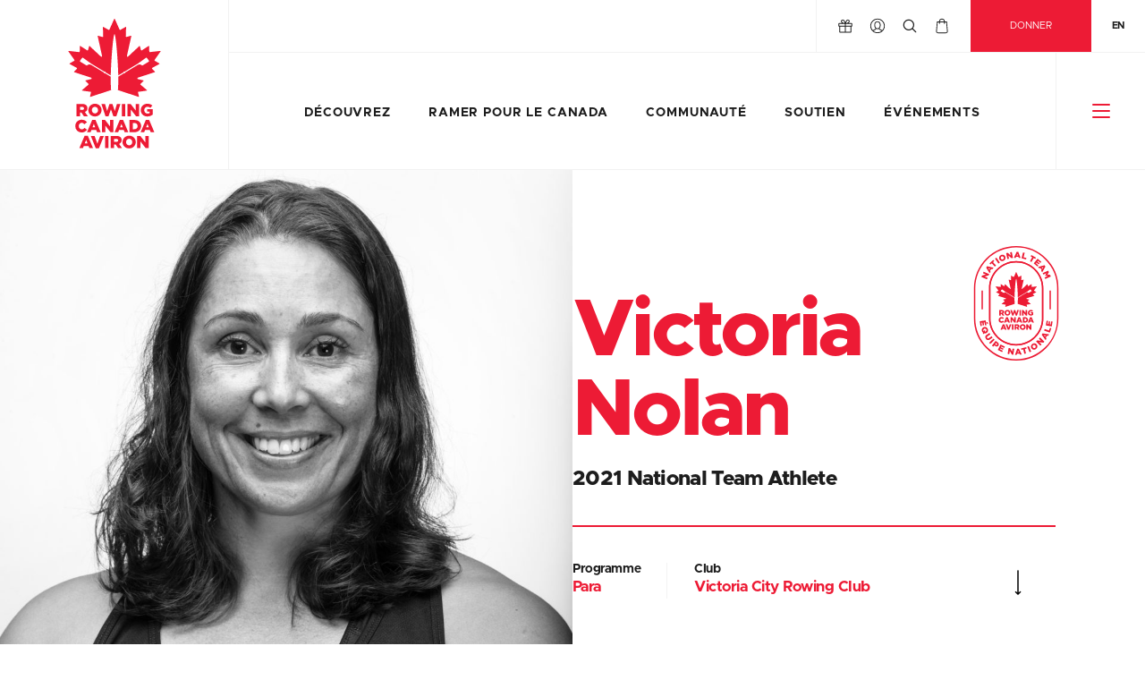

--- FILE ---
content_type: text/html; charset=UTF-8
request_url: https://fr.rowingcanada.org/equipe/victoria-nolan/
body_size: 57320
content:
<!doctype html>
<html class="no-js html-lang-fr" lang="fr">
<head>
			<script async src=https://www.googletagmanager.com/gtag/js?id=G-KDNELYJ76Y></script>
		<script> window.dataLayer = window.dataLayer || []; function gtag(){dataLayer.push(arguments);} gtag('js', new Date()); gtag('config', 'G-KDNELYJ76Y'); </script>
	
	<meta http-equiv="X-UA-Compatible" content="IE=edge"/>

	<meta charset="UTF-8">
	<meta name="viewport" content="width=device-width, initial-scale=1">

	<meta name='robots' content='index, follow, max-image-preview:large, max-snippet:-1, max-video-preview:-1' />
<link rel="alternate" hreflang="en" href="https://rowingcanada.org/team/victoria-nolan/" />
<link rel="alternate" hreflang="fr" href="https://fr.rowingcanada.org/equipe/victoria-nolan/" />
<link rel="alternate" hreflang="x-default" href="https://rowingcanada.org/team/victoria-nolan/" />

	<!-- This site is optimized with the Yoast SEO plugin v26.5 - https://yoast.com/wordpress/plugins/seo/ -->
	<title>Victoria Nolan - Rowing Canada Aviron</title>
	<link rel="canonical" href="https://fr.rowingcanada.org/equipe/victoria-nolan/" />
	<meta property="og:locale" content="fr_FR" />
	<meta property="og:type" content="article" />
	<meta property="og:title" content="Victoria Nolan - Rowing Canada Aviron" />
	<meta property="og:url" content="https://fr.rowingcanada.org/equipe/victoria-nolan/" />
	<meta property="og:site_name" content="Rowing Canada Aviron" />
	<meta property="article:modified_time" content="2021-09-07T19:45:31+00:00" />
	<meta property="og:image" content="https://fr.rowingcanada.org/uploads/2018/11/RCAPlacholder.jpg" />
	<meta property="og:image:width" content="2400" />
	<meta property="og:image:height" content="2400" />
	<meta property="og:image:type" content="image/jpeg" />
	<meta name="twitter:card" content="summary_large_image" />
	<script type="application/ld+json" class="yoast-schema-graph">{"@context":"https://schema.org","@graph":[{"@type":"WebPage","@id":"https://fr.rowingcanada.org/equipe/victoria-nolan/","url":"https://fr.rowingcanada.org/equipe/victoria-nolan/","name":"Victoria Nolan - Rowing Canada Aviron","isPartOf":{"@id":"https://rowingcanada.org/#website"},"primaryImageOfPage":{"@id":"https://fr.rowingcanada.org/equipe/victoria-nolan/#primaryimage"},"image":{"@id":"https://fr.rowingcanada.org/equipe/victoria-nolan/#primaryimage"},"thumbnailUrl":"https://fr.rowingcanada.org/uploads/2018/11/RCAPlacholder.jpg","datePublished":"2018-11-04T13:03:45+00:00","dateModified":"2021-09-07T19:45:31+00:00","breadcrumb":{"@id":"https://fr.rowingcanada.org/equipe/victoria-nolan/#breadcrumb"},"inLanguage":"fr-FR","potentialAction":[{"@type":"ReadAction","target":["https://fr.rowingcanada.org/equipe/victoria-nolan/"]}]},{"@type":"ImageObject","inLanguage":"fr-FR","@id":"https://fr.rowingcanada.org/equipe/victoria-nolan/#primaryimage","url":"https://fr.rowingcanada.org/uploads/2018/11/RCAPlacholder.jpg","contentUrl":"https://fr.rowingcanada.org/uploads/2018/11/RCAPlacholder.jpg","width":2400,"height":2400},{"@type":"BreadcrumbList","@id":"https://fr.rowingcanada.org/equipe/victoria-nolan/#breadcrumb","itemListElement":[{"@type":"ListItem","position":1,"name":"Home","item":"https://fr.rowingcanada.org/"},{"@type":"ListItem","position":2,"name":"Victoria Nolan"}]},{"@type":"WebSite","@id":"https://rowingcanada.org/#website","url":"https://rowingcanada.org/","name":"Rowing Canada Aviron","description":"United By Water Since 1880","potentialAction":[{"@type":"SearchAction","target":{"@type":"EntryPoint","urlTemplate":"https://rowingcanada.org/?s={search_term_string}"},"query-input":{"@type":"PropertyValueSpecification","valueRequired":true,"valueName":"search_term_string"}}],"inLanguage":"fr-FR"}]}</script>
	<!-- / Yoast SEO plugin. -->


<link rel='dns-prefetch' href='//platform.instagram.com' />
<link rel="alternate" title="oEmbed (JSON)" type="application/json+oembed" href="https://fr.rowingcanada.org/wp-json/oembed/1.0/embed?url=https%3A%2F%2Ffr.rowingcanada.org%2Fequipe%2Fvictoria-nolan%2F" />
<link rel="alternate" title="oEmbed (XML)" type="text/xml+oembed" href="https://fr.rowingcanada.org/wp-json/oembed/1.0/embed?url=https%3A%2F%2Ffr.rowingcanada.org%2Fequipe%2Fvictoria-nolan%2F&#038;format=xml" />
<style id='wp-img-auto-sizes-contain-inline-css' type='text/css'>
img:is([sizes=auto i],[sizes^="auto," i]){contain-intrinsic-size:3000px 1500px}
/*# sourceURL=wp-img-auto-sizes-contain-inline-css */
</style>
<link rel='stylesheet' id='contact-form-7-css' href='https://fr.rowingcanada.org/site/addons/contact-form-7/includes/css/styles.css?ver=6.1.4' type='text/css' media='all' />
<link rel='stylesheet' id='they_social_media_widget-css' href='https://fr.rowingcanada.org/site/addons/they-social-media/assets/css/widget.css?ver=1.0.0' type='text/css' media='all' />
<link rel='stylesheet' id='woocommerce-layout-css' href='https://fr.rowingcanada.org/site/addons/woocommerce/assets/css/woocommerce-layout.css?ver=10.3.7' type='text/css' media='all' />
<link rel='stylesheet' id='woocommerce-smallscreen-css' href='https://fr.rowingcanada.org/site/addons/woocommerce/assets/css/woocommerce-smallscreen.css?ver=10.3.7' type='text/css' media='only screen and (max-width: 768px)' />
<link rel='stylesheet' id='woocommerce-general-css' href='https://fr.rowingcanada.org/site/addons/woocommerce/assets/css/woocommerce.css?ver=10.3.7' type='text/css' media='all' />
<style id='woocommerce-inline-inline-css' type='text/css'>
.woocommerce form .form-row .required { visibility: visible; }
/*# sourceURL=woocommerce-inline-inline-css */
</style>
<link rel='stylesheet' id='brands-styles-css' href='https://fr.rowingcanada.org/site/addons/woocommerce/assets/css/brands.css?ver=10.3.7' type='text/css' media='all' />
<link rel='stylesheet' id='foundation-css' href='https://fr.rowingcanada.org/site/themes/default_theme/assets/vendor/foundation-5.5.3/css/foundation.min.css?ver=5.5.3' type='text/css' media='all' />
<link rel='stylesheet' id='slick-css' href='https://fr.rowingcanada.org/site/themes/default_theme/assets/vendor/slick-1.6.0/slick/slick.css?ver=1.6.0' type='text/css' media='all' />
<link rel='stylesheet' id='fullcalendar-css' href='https://fr.rowingcanada.org/site/themes/default_theme/assets/vendor/fullcalendar-3.9.0/fullcalendar.min.css?ver=3.9.0' type='text/css' media='all' />
<link rel='stylesheet' id='main-theme-style-css' href='https://fr.rowingcanada.org/site/themes/default_theme/assets/styles/screen.css?ver=1.0.17' type='text/css' media='all' />
<link rel='stylesheet' id='wp-pagenavi-css' href='https://fr.rowingcanada.org/site/addons/wp-pagenavi/pagenavi-css.css?ver=2.70' type='text/css' media='all' />
<script type="text/javascript" src="//platform.instagram.com/en_US/embeds.js?ver=6.9" id="twitter_embed-js"></script>
<script type="text/javascript" src="https://fr.rowingcanada.org/site/themes/default_theme/assets/vendor/jquery-2.1.4.js?ver=2.1.4" id="jquery-js"></script>
<script type="text/javascript" src="https://fr.rowingcanada.org/site/addons/they-social-media/assets/js/main.js?ver=6.9" id="they_social_media-js"></script>
<script type="text/javascript" src="https://fr.rowingcanada.org/site/addons/woocommerce/assets/js/jquery-blockui/jquery.blockUI.min.js?ver=2.7.0-wc.10.3.7" id="wc-jquery-blockui-js" defer="defer" data-wp-strategy="defer"></script>
<script type="text/javascript" id="wc-add-to-cart-js-extra">
/* <![CDATA[ */
var wc_add_to_cart_params = {"ajax_url":"/cms/wp-admin/admin-ajax.php","wc_ajax_url":"/?wc-ajax=%%endpoint%%","i18n_view_cart":"Voir le panier","cart_url":"https://fr.rowingcanada.org/chariot/","is_cart":"","cart_redirect_after_add":"no"};
//# sourceURL=wc-add-to-cart-js-extra
/* ]]> */
</script>
<script type="text/javascript" src="https://fr.rowingcanada.org/site/addons/woocommerce/assets/js/frontend/add-to-cart.min.js?ver=10.3.7" id="wc-add-to-cart-js" defer="defer" data-wp-strategy="defer"></script>
<script type="text/javascript" src="https://fr.rowingcanada.org/site/addons/woocommerce/assets/js/js-cookie/js.cookie.min.js?ver=2.1.4-wc.10.3.7" id="wc-js-cookie-js" defer="defer" data-wp-strategy="defer"></script>
<script type="text/javascript" id="woocommerce-js-extra">
/* <![CDATA[ */
var woocommerce_params = {"ajax_url":"/cms/wp-admin/admin-ajax.php","wc_ajax_url":"/?wc-ajax=%%endpoint%%","i18n_password_show":"Afficher le mot de passe","i18n_password_hide":"Masquer le mot de passe"};
//# sourceURL=woocommerce-js-extra
/* ]]> */
</script>
<script type="text/javascript" src="https://fr.rowingcanada.org/site/addons/woocommerce/assets/js/frontend/woocommerce.min.js?ver=10.3.7" id="woocommerce-js" defer="defer" data-wp-strategy="defer"></script>
<script type="text/javascript" id="wpml-xdomain-data-js-extra">
/* <![CDATA[ */
var wpml_xdomain_data = {"css_selector":"wpml-ls-item","ajax_url":"https://fr.rowingcanada.org/cms/wp-admin/admin-ajax.php","current_lang":"fr","_nonce":"c49848c3d9"};
//# sourceURL=wpml-xdomain-data-js-extra
/* ]]> */
</script>
<script type="text/javascript" src="https://fr.rowingcanada.org/site/addons/sitepress-multilingual-cms/res/js/xdomain-data.js?ver=486900" id="wpml-xdomain-data-js" defer="defer" data-wp-strategy="defer"></script>
<link rel="https://api.w.org/" href="https://fr.rowingcanada.org/wp-json/" /><meta name="generator" content="WPML ver:4.8.6 stt:1,4;" />
<script>  var el_i13_login_captcha=null; var el_i13_register_captcha=null; </script>	<noscript><style>.woocommerce-product-gallery{ opacity: 1 !important; }</style></noscript>
	<link rel="apple-touch-icon" sizes="57x57" href="https://fr.rowingcanada.org/site/themes/default_theme/assets/images/favicon/apple-icon-57x57.png"/><link rel="apple-touch-icon" sizes="60x60" href="https://fr.rowingcanada.org/site/themes/default_theme/assets/images/favicon/apple-icon-60x60.png"/><link rel="apple-touch-icon" sizes="72x72" href="https://fr.rowingcanada.org/site/themes/default_theme/assets/images/favicon/apple-icon-72x72.png"/><link rel="apple-touch-icon" sizes="76x76" href="https://fr.rowingcanada.org/site/themes/default_theme/assets/images/favicon/apple-icon-76x76.png"/><link rel="apple-touch-icon" sizes="114x114" href="https://fr.rowingcanada.org/site/themes/default_theme/assets/images/favicon/apple-icon-114x114.png"/><link rel="apple-touch-icon" sizes="120x120" href="https://fr.rowingcanada.org/site/themes/default_theme/assets/images/favicon/apple-icon-120x120.png"/><link rel="apple-touch-icon" sizes="152x152" href="https://fr.rowingcanada.org/site/themes/default_theme/assets/images/favicon/apple-icon-152x152.png"/><link rel="apple-touch-icon" sizes="180x180" href="https://fr.rowingcanada.org/site/themes/default_theme/assets/images/favicon/apple-icon-180x180.png"/><link rel="icon" type="image/png" sizes="192x192" href="https://fr.rowingcanada.org/site/themes/default_theme/assets/images/favicon/android-icon-192x192.png"/><link rel="icon" type="image/png" sizes="32x32" href="https://fr.rowingcanada.org/site/themes/default_theme/assets/images/favicon/favicon-32x32.png"/><link rel="icon" type="image/png" sizes="96x96" href="https://fr.rowingcanada.org/site/themes/default_theme/assets/images/favicon/favicon-96x96.png"/><link rel="icon" type="image/png" sizes="16x16" href="https://fr.rowingcanada.org/site/themes/default_theme/assets/images/favicon/favicon-16x16.png"/><link rel="manifest" href="https://fr.rowingcanada.org/site/themes/default_theme/assets/images/favicon/manifest.json"/><meta name="msapplication-TileColor" content="#ffffff"/><meta name="msapplication-TileImage"content="https://fr.rowingcanada.org/site/themes/default_theme/assets/images/favicon/ms-icon-310x310.png"/><meta name="theme-color" content="#ffffff"/>		<style type="text/css" id="wp-custom-css">
			.grecaptcha-badge {
	transform: translateX(400px);
	z-index: 1405!important;
}

.form-modal-open .grecaptcha-badge,
.has-cf7-form .grecaptcha-badge {
	transform: translateX(0);
}		</style>
		</head>
<body class="wp-singular rca_team_member-template-default single single-rca_team_member postid-4359 wp-theme-default_theme theme-default_theme woocommerce-no-js">
<svg height="0" width="0" style="position:absolute;margin-left: -99999px;"><symbol id="arrow-large" viewBox="0 0 32 32"><path d="M31.796 16.672c.02-.028.031-.06.048-.088.022-.04.046-.078.063-.12.017-.039.026-.081.038-.121.01-.036.023-.069.031-.106a1.225 1.225 0 0 0 0-.475c-.008-.037-.021-.071-.031-.106-.012-.04-.021-.082-.038-.12-.018-.043-.041-.081-.063-.121-.017-.029-.028-.06-.048-.088a1.234 1.234 0 0 0-.152-.186l-4.848-4.847a1.21 1.21 0 1 0-1.714 1.713l2.78 2.78H1.211a1.211 1.211 0 1 0 0 2.424h26.651l-2.78 2.779a1.21 1.21 0 0 0 0 1.713 1.209 1.209 0 0 0 1.713 0l4.848-4.848c.058-.053.108-.116.153-.183"/></symbol><symbol id="arrow" viewBox="0 0 32 32"><path d="M30.582 16.389a.323.323 0 0 0 .027-.052.731.731 0 0 0 .035-.068c.01-.023.016-.047.022-.07.006-.02.015-.04.019-.061a.702.702 0 0 0 0-.274c-.004-.021-.013-.041-.019-.062-.008-.021-.013-.046-.022-.067a.571.571 0 0 0-.035-.07l-.027-.051a.602.602 0 0 0-.089-.107l-2.8-2.799a.698.698 0 1 0-.988.988l1.604 1.605H2A.7.7 0 0 0 2 16.7h26.311l-1.604 1.605a.7.7 0 0 0 .989.988l2.799-2.799a.724.724 0 0 0 .087-.105"/></symbol><symbol id="backpack" viewBox="0 0 32 32"><path d="M22.465 16.953H9.535c-.749 0-1.357.607-1.357 1.355v8.312c0 .748.608 1.357 1.357 1.357h12.93a1.36 1.36 0 0 0 1.357-1.357v-8.312c0-.747-.61-1.355-1.357-1.355m-12.93.865h12.93c.271 0 .491.221.491.49v1.414H9.044v-1.414c0-.269.221-.49.491-.49m1.848 4.618a.49.49 0 0 1 .489.49v1.416h-.981v-1.416c0-.27.22-.49.492-.49m11.082 4.675H9.535a.49.49 0 0 1-.491-.49v-6.033h1.905v1.055a1.36 1.36 0 0 0-.924 1.283v1.848c0 .238.194.432.434.432h1.848a.433.433 0 0 0 .432-.432v-1.848c0-.596-.387-1.102-.924-1.283v-1.055h11.142v6.033a.492.492 0 0 1-.492.49M11.843 14.586h8.314a.434.434 0 0 0 .433-.433V9.9c0-.614-.299-1.179-.8-1.509-1.127-.743-2.437-1.137-3.79-1.137s-2.663.394-3.79 1.137c-.501.33-.799.895-.799 1.509v4.252c0 .24.193.434.432.434m.433-4.686c0-.323.154-.617.41-.787a5.996 5.996 0 0 1 3.313-.993c1.184 0 2.329.343 3.312.993.257.17.411.463.411.787v3.819h-7.447V9.9z"/><path d="M17.386 9.102h-2.771a.433.433 0 1 0 0 .867h2.771a.433.433 0 0 0 0-.867"/><path d="M27.083 16.953h-.491v-2.8c0-1.542-.332-3.009-.927-4.333a.34.34 0 0 0 .004-.055V4.917c0-.748-.608-1.357-1.355-1.357h-1.387c-.748 0-1.357.609-1.357 1.357v.23a10.46 10.46 0 0 0-1.441-.749V3.069a1.82 1.82 0 0 0-1.819-1.817h-4.616a1.82 1.82 0 0 0-1.82 1.817v1.329c-.502.212-.983.464-1.441.749v-.23c0-.748-.609-1.357-1.357-1.357H7.688c-.748 0-1.355.609-1.355 1.357v4.849c0 .019 0 .036.003.055a10.54 10.54 0 0 0-.927 4.333v2.8h-.492c-.748 0-1.356.607-1.356 1.355v8.312c0 .748.608 1.357 1.356 1.357h.723a4.13 4.13 0 0 0 3.896 2.77h12.93a4.129 4.129 0 0 0 3.896-2.77h.723c.748 0 1.356-.609 1.356-1.357v-8.312a1.36 1.36 0 0 0-1.358-1.356m0 .865c.271 0 .492.221.492.49v1.414h-.983v-1.904h.491zM16 4.426c5.219 0 9.489 4.13 9.717 9.293h-.528a.495.495 0 0 1-.487-.455 8.726 8.726 0 0 0-2.819-5.584C20.27 6.215 18.181 5.408 16 5.408s-4.27.807-5.882 2.273a8.722 8.722 0 0 0-2.819 5.584.494.494 0 0 1-.486.455h-.53C6.511 8.557 10.781 4.426 16 4.426m6.437.491c0-.271.22-.491.49-.491h1.387c.27 0 .489.22.489.491v3.351a10.683 10.683 0 0 0-2.366-2.522v-.829zm-9.699-1.848c0-.524.428-.952.954-.952h4.616c.526 0 .953.428.953.952v1.005C18.234 3.741 17.137 3.56 16 3.56s-2.233.181-3.262.514V3.069zM7.197 4.917c0-.271.22-.491.49-.491h1.386c.271 0 .49.22.49.491v.829a10.703 10.703 0 0 0-2.366 2.522V4.917zm-2.28 12.901h.491v1.904h-.983v-1.414c0-.269.221-.49.492-.49m0 9.293a.491.491 0 0 1-.492-.49v-6.033h.983v6.033c0 .166.01.328.028.49h-.519zm17.548 2.772H9.535a3.264 3.264 0 0 1-3.26-3.262V14.586h.537a1.36 1.36 0 0 0 1.349-1.235A7.85 7.85 0 0 1 10.7 8.322c1.453-1.321 3.334-2.048 5.3-2.048s3.847.728 5.301 2.048a7.867 7.867 0 0 1 2.539 5.029 1.357 1.357 0 0 0 1.349 1.235h.537v12.035a3.264 3.264 0 0 1-3.261 3.262m4.618-2.772h-.521a3.98 3.98 0 0 0 .029-.49v-6.033h.983v6.033a.49.49 0 0 1-.491.49"/></symbol><symbol id="badge-alumni-fixed" viewBox="0 0 32 32"><path fill="none" d="M0 2.373h32v27.088H0z"/><g fill="#EC1B34"><path d="M22.177 17.553c.013-.019.013-.038.001-.052-.009-.017-.023-.023-.045-.021l-1.372.153c-.031.006-.06-.011-.079-.038a.082.082 0 0 1-.009-.042l-.02-.699c0-.017-.009-.033-.024-.039a.038.038 0 0 0-.046.002l-.909.585a.083.083 0 0 1-.111-.027l-.006-.021-.142-.503c-.004-.016-.016-.029-.031-.031-.015-.006-.032-.002-.045.011l-1.498 1.399c-.016.019-.039.025-.062.025a.092.092 0 0 1-.095-.094c0-.008 0-.016.002-.023l.581-2.625a.05.05 0 0 0-.014-.045c-.014-.011-.028-.017-.046-.011l-.559.153c-.012.002-.019.002-.025.002a.093.093 0 0 1-.094-.093l.043-1.202c0-.016-.007-.033-.02-.041-.017-.01-.037-.01-.05-.001l-.675.381a.114.114 0 0 1-.05.014.096.096 0 0 1-.086-.057l-.627-1.401a.048.048 0 0 0-.043-.028.05.05 0 0 0-.044.028l-.627 1.401a.097.097 0 0 1-.085.057.093.093 0 0 1-.049-.014l-.676-.381a.042.042 0 0 0-.047.001.044.044 0 0 0-.021.041l.044 1.202a.095.095 0 0 1-.097.093c-.006 0-.016 0-.023-.002l-.561-.153a.046.046 0 0 0-.045.011.048.048 0 0 0-.013.045l.581 2.625a.195.195 0 0 1 .002.023.093.093 0 0 1-.094.094.094.094 0 0 1-.064-.025l-1.498-1.399a.04.04 0 0 0-.045-.011c-.016.002-.029.017-.032.031l-.139.503a.038.038 0 0 1-.008.021.078.078 0 0 1-.108.028l-.91-.586c-.015-.01-.032-.012-.047-.002-.016.006-.025.023-.026.042l-.016.699a.064.064 0 0 1-.012.042.075.075 0 0 1-.077.035L9.91 17.48a.051.051 0 0 0-.046.021c-.009.016-.008.034.003.054l.796 1.124a.079.079 0 0 1 .002.087.074.074 0 0 1-.031.032l-.605.345a.05.05 0 0 0-.022.045c0 .016.009.032.023.04l.951.517c.039.022.049.073.028.111-.002.006-.009.008-.014.014l-.375.363a.053.053 0 0 0-.014.047.055.055 0 0 0 .031.034l2.26.743a.09.09 0 0 1 .063.086.103.103 0 0 1-.066.096l-.729.184a.049.049 0 0 0-.034.03.046.046 0 0 0 .013.046l.405.396c.007.006.013.019.017.026.004.022-.001.045-.019.057l-.852.727c-.013.012-.02.032-.013.051a.042.042 0 0 0 .037.034l1.11.153a.05.05 0 0 1 .045.038c.001.008.004.021 0 .028l-.126.551a.053.053 0 0 0 .015.049c.013.008.03.012.046.008l.831-.278h.012l.01-.004 1.898-.626a19.707 19.707 0 0 1-.051-1.663l.003-.129-.808-.486-.008.01c-.01.021-.028.026-.045.026a.054.054 0 0 1-.03-.01c-.027-.019-.035-.051-.016-.075l.004-.01-1.695-1.021a.492.492 0 0 0-.412-.036c-.113.042-.176.119-.177.119-.002.002-.006.004-.013.004l-.008-.002-.898-.537c-.002-.002-.004-.004-.005-.01-.032-.089.211-.396.313-.481.037-.032.061-.042.078-.032h.001c.306.227.897.65 1.141.824l1.753 1.054.004-.006c.019-.026.053-.034.078-.019.024.019.033.053.016.077l-.004.006.733.439c.021-.964.091-2.208.185-3.325.041-.475.181-2.04.306-2.196.006-.005.018-.005.023 0 .045.056.096.296.153.711.05.379.104.891.153 1.485.094 1.117.163 2.361.186 3.325l.733-.439-.003-.006a.052.052 0 0 1 .014-.077.056.056 0 0 1 .077.019l.006.006 1.754-1.054c.243-.174.833-.596 1.143-.824h.002c.016-.01.038 0 .075.032.104.086.348.393.312.481-.001.006-.003.008-.007.01l-.895.537c-.007 0-.009.002-.012.002a.021.021 0 0 1-.011-.004.473.473 0 0 0-.59-.085l-1.695 1.023.007.01a.053.053 0 0 1-.017.075.05.05 0 0 1-.029.01.05.05 0 0 1-.045-.026l-.01-.01-.808.486c.001.042.001.087.003.129a20.13 20.13 0 0 1-.052 1.663l1.9.626.01.004h.009l.834.278.014.002c.014 0 .023-.006.034-.01.011-.015.017-.03.013-.049l-.126-.551c-.004-.01-.004-.021 0-.028a.05.05 0 0 1 .044-.038l1.11-.153c.02-.002.034-.019.038-.034.004-.019 0-.039-.014-.051l-.851-.725c-.019-.014-.023-.036-.019-.059a.04.04 0 0 1 .019-.028l.401-.394c.013-.012.021-.028.013-.046-.004-.017-.018-.026-.033-.03l-.727-.184a.104.104 0 0 1-.069-.096c0-.04.028-.074.065-.086l2.26-.743a.056.056 0 0 0 .03-.034c.004-.017 0-.032-.016-.047l-.374-.363c-.004-.006-.009-.008-.011-.014-.023-.038-.013-.089.023-.111l.952-.517a.049.049 0 0 0 .025-.04c0-.019-.012-.034-.024-.045l-.605-.347c-.014-.006-.022-.019-.029-.03-.019-.024-.016-.059.002-.083l.807-1.13zM7.06 18.858l.012.688c.003.222-.053.377-.15.476a.447.447 0 0 1-.337.136h-.006a.464.464 0 0 1-.453-.293l-.501.357-.007-.466.437-.301-.001-.009-.003-.169-.441.006-.005-.401 1.455-.024zm-.687.68c.001.138.068.219.174.214h.003c.115-.002.172-.086.171-.222l-.006-.265-.348.007.006.266zm-.001.935l.003-.002c.41-.078.808.184.897.626.088.438-.176.831-.585.914h-.004c-.411.083-.809-.182-.897-.624-.089-.44.174-.831.586-.914m.227 1.134h.002c.206-.043.356-.225.312-.444-.041-.218-.247-.327-.453-.284l-.003.002c-.208.04-.356.224-.314.441.043.219.249.327.456.285m.774.307l.171.394-.667.573.889-.087.14.316-.662.6.875-.106.169.38-1.538.148-.144-.319.65-.612-.886.075-.142-.321zm1.081 2.208l.226.337-1.211.81-.225-.336zm.391.609l.249.281-.181.959.578-.509.264.301-1.093.963-.235-.267.189-.995-.599.529-.264-.299zm.625 1.768l.002-.004c.264-.333.731-.388 1.085-.106a.852.852 0 0 1 .333.53l-.362.079a.518.518 0 0 0-.193-.327c-.162-.127-.4-.091-.538.087h-.003c-.147.186-.121.422.06.561a.413.413 0 0 0 .22.102l.109-.142-.223-.178.182-.231.525.413-.404.515a.986.986 0 0 1-.636-.216c-.356-.279-.43-.733-.157-1.083m2.019 1.421l.001-.004a.748.748 0 0 1 1.008-.381c.272.123.397.311.444.528l-.374.091c-.034-.127-.095-.23-.222-.282-.186-.085-.387.016-.474.21l-.001.006c-.089.195-.026.411.162.494.138.061.249.032.372-.028l.19.321a.736.736 0 0 1-.723.038.739.739 0 0 1-.383-.993m2.242.059l.378.095.259 1.568-.421-.099-.043-.278-.545-.132-.163.229-.412-.099.947-1.284zm.136.953l-.061-.44-.257.363.318.077zm1.009-.693l.375.016.561.804.04-.774.398.021-.073 1.455-.354-.019-.58-.829-.041.802-.398-.021zm2.152-.02l.387-.053.81 1.377-.428.055-.143-.242-.554.072-.072.272-.42.057.42-1.538zm.47.84l-.215-.388-.109.43.324-.042zm.692-1.016l.533-.173c.496-.162.873.03 1.004.428l.005.004c.13.399-.062.789-.56.952l-.527.174-.455-1.385zm.883.87c.228-.074.34-.252.266-.477v-.004c-.075-.222-.268-.301-.499-.222l-.155.053.232.704.156-.054zm.994-1.601l.341-.184 1.239.999-.383.206-.216-.178-.494.265.03.276-.377.202-.14-1.586zm.732.621l-.338-.289.049.444.289-.155zm1.186-1.934l.283-.265 1.453.646-.314.297-.253-.117-.413.384.102.263-.31.288-.548-1.496zm.869.409l-.404-.189.164.416.24-.227zm-.226-.986l.276-.356.932.301-.524-.825.271-.352.797 1.369-.228.295zm1.04-1.421l.205-.349 1.254.735-.204.349zm.367-.624l.267-.632c.085-.203.199-.324.328-.377a.462.462 0 0 1 .362.012l.007.002a.469.469 0 0 1 .294.452l.604-.123-.182.428-.521.102-.001.006-.066.155.404.172-.156.373-1.34-.57zm.904-.343c.053-.127.021-.227-.075-.267h-.004c-.104-.049-.19.008-.244.133l-.101.242.319.138.105-.246zm.376-.855h-.004c-.41-.091-.667-.493-.572-.933.096-.438.493-.692.904-.604l.003.002c.406.089.667.49.572.933-.095.436-.496.693-.903.602m.247-1.133l-.004-.002c-.206-.042-.416.066-.462.287-.05.214.095.396.301.439h.003c.206.049.418-.062.463-.278.048-.218-.095-.397-.301-.446m-.609-.789l.009-.375.785-.579-.768-.023.009-.397 1.456.036-.009.353-.814.601.801.023-.013.397z"/><path d="M16.021 31a11.585 11.585 0 0 1-8.251-3.419 11.58 11.58 0 0 1-3.418-8.248V0h23.335v19.333c0 3.118-1.214 6.046-3.414 8.248A11.587 11.587 0 0 1 16.021 31M4.755.402v18.931c0 3.009 1.171 5.836 3.299 7.968a11.195 11.195 0 0 0 7.967 3.298c3.008 0 5.839-1.171 7.966-3.298a11.212 11.212 0 0 0 3.3-7.968V.402H4.755z"/><path d="M16.021 27.477c-4.491 0-8.143-3.653-8.143-8.142v-8.001h16.286v8.001c.001 4.488-3.653 8.142-8.143 8.142M8.28 11.734v7.601c0 4.269 3.473 7.739 7.741 7.739s7.743-3.471 7.743-7.739v-7.601H8.28zm-2.543 2.251l-.155.036-.048-.196.269-.076h.184v.92h-.25zm.427.434v-.004c0-.111.059-.176.155-.219-.071-.04-.125-.1-.125-.199v-.001c0-.148.139-.256.344-.256.204 0 .344.108.344.256v.001c0 .099-.054.159-.125.199.093.043.156.104.156.218v.002c0 .163-.156.269-.375.269-.218.001-.374-.107-.374-.266m.506-.025v-.002c0-.059-.054-.1-.131-.1-.077 0-.132.041-.132.1v.002c0 .056.046.104.132.104.084 0 .131-.049.131-.104m-.019-.366v-.002c0-.053-.043-.098-.112-.098-.07 0-.113.044-.113.094v.004c0 .057.045.1.113.1.067.001.112-.04.112-.098m18.288.391v-.004c0-.111.055-.176.154-.219-.071-.04-.124-.1-.124-.199v-.001c0-.148.138-.256.343-.256.204 0 .344.108.344.256v.001c0 .099-.057.159-.126.199.094.043.156.104.156.218v.002c0 .163-.156.269-.375.269-.217 0-.372-.107-.372-.266m.505-.025v-.002c0-.059-.058-.1-.132-.1-.078 0-.131.041-.131.1v.002c0 .056.046.104.131.104s.132-.049.132-.104m-.017-.366v-.002c0-.053-.045-.098-.114-.098-.067 0-.112.044-.112.094v.004c0 .057.047.1.112.1.067.001.114-.04.114-.098m.35.188v-.002c0-.259.166-.474.424-.474.261 0 .423.214.423.472v.002c0 .259-.162.475-.425.475-.26-.001-.422-.215-.422-.473m.592 0v-.002c0-.145-.067-.251-.172-.251-.099 0-.165.102-.165.249v.002c0 .147.066.251.167.251.105-.001.17-.104.17-.249M8.528 1.784h.695l1.107 2.62h-.772l-.191-.466H8.365l-.186.466h-.758l1.107-2.62zm.632 1.593l-.29-.74-.294.74h.584zm1.794-1.574h.722v1.968h1.259v.633h-1.981zm2.553 1.46v-1.46h.732v1.446c0 .374.189.553.48.553.29 0 .48-.17.48-.535V1.803h.732v1.441c0 .841-.478 1.208-1.218 1.208-.741 0-1.206-.376-1.206-1.189m3.221-1.46h.765l.62 1.007.62-1.007h.762v2.601h-.719V2.91l-.663 1.016h-.015l-.663-1.009v1.487h-.707zm3.597 0h.673l1.072 1.374V1.803h.712v2.601h-.628L21.04 2.977v1.427h-.715zm3.305 0h.725v2.601h-.725zM7.206 7.407h.695l1.108 2.62h-.774l-.19-.464H7.041l-.185.463h-.759l1.109-2.619zm.631 1.595l-.291-.739-.293.739h.584zm1.794-1.575h.673L11.375 8.8V7.427h.712v2.599h-.629L10.345 8.6v1.426h-.714zm3.2 1.307v-.006c0-.759.584-1.354 1.372-1.354.531 0 .874.222 1.105.543l-.543.421c-.15-.186-.32-.305-.569-.305-.364 0-.621.308-.621.688v.007c0 .388.257.693.621.693.271 0 .432-.125.587-.314l.543.386c-.246.337-.576.588-1.153.588a1.323 1.323 0 0 1-1.342-1.347m3.189-1.307h.725v2.6h-.725zm1.572 0h2.093v.613h-1.382v.393h1.252v.569h-1.252v.412h1.401v.612h-2.112zm2.849 0h.672L22.186 8.8V7.427h.71v2.599h-.631L21.155 8.6v1.426h-.714zm3.091 2.214l.4-.479c.259.204.544.312.844.312.195 0 .299-.065.299-.179v-.006c0-.11-.087-.168-.437-.25-.557-.125-.984-.283-.984-.817v-.008c0-.483.385-.833 1.006-.833.446 0 .788.118 1.073.344l-.361.511a1.307 1.307 0 0 0-.727-.257c-.176 0-.263.074-.263.167v.009c0 .12.091.17.451.25.599.132.969.325.969.811v.007c0 .531-.421.848-1.052.848-.458 0-.897-.143-1.218-.43M15.037 5.55h.195v.533h.34v.17h-.535zm.72 0h.565v.166h-.374v.107h.339v.154h-.339v.11h.379v.166h-.57zm.716.598l.106-.128a.384.384 0 0 0 .23.083c.052 0 .081-.017.081-.047v-.003c0-.029-.024-.044-.119-.068-.15-.034-.266-.076-.266-.219v-.003c0-.132.102-.226.271-.226.119 0 .214.032.291.094l-.1.137a.35.35 0 0 0-.195-.07c-.049 0-.068.021-.068.044v.003c0 .032.021.046.121.067.161.036.26.089.26.221v.002c0 .144-.114.229-.282.229a.483.483 0 0 1-.33-.116"/><path d="M4.559 11.333h3.52v.4h-3.52zm19.405 0h3.521v.4h-3.521zm-6.061-5.609h9.582v.404h-9.582zm-13.344 0h9.642v.404H4.559zm0 10.747h3.52v.404h-3.52zm19.405 0h3.521v.404h-3.521z"/></g></symbol><symbol id="badge-alumni" viewBox="0 0 32 32"><path fill="none" d="M0 2.373h32v27.088H0z"/><g fill="#EC1B34"><path d="M22.177 17.553c.013-.019.013-.038.001-.052-.009-.017-.023-.023-.045-.021l-1.372.153c-.031.006-.06-.011-.079-.038a.082.082 0 0 1-.009-.042l-.02-.699c0-.017-.009-.033-.024-.039a.038.038 0 0 0-.046.002l-.909.585a.083.083 0 0 1-.111-.027l-.006-.021-.142-.503c-.004-.016-.016-.029-.031-.031-.015-.006-.032-.002-.045.011l-1.498 1.399c-.016.019-.039.025-.062.025a.092.092 0 0 1-.095-.094c0-.008 0-.016.002-.023l.581-2.625a.05.05 0 0 0-.014-.045c-.014-.011-.028-.017-.046-.011l-.559.153c-.012.002-.019.002-.025.002a.093.093 0 0 1-.094-.093l.043-1.202c0-.016-.007-.033-.02-.041-.017-.01-.037-.01-.05-.001l-.675.381a.114.114 0 0 1-.05.014.096.096 0 0 1-.086-.057l-.627-1.401a.048.048 0 0 0-.043-.028.05.05 0 0 0-.044.028l-.627 1.401a.097.097 0 0 1-.085.057.093.093 0 0 1-.049-.014l-.676-.381a.042.042 0 0 0-.047.001.044.044 0 0 0-.021.041l.044 1.202a.095.095 0 0 1-.097.093c-.006 0-.016 0-.023-.002l-.561-.153a.046.046 0 0 0-.045.011.048.048 0 0 0-.013.045l.581 2.625a.195.195 0 0 1 .002.023.093.093 0 0 1-.094.094.094.094 0 0 1-.064-.025l-1.498-1.399a.04.04 0 0 0-.045-.011c-.016.002-.029.017-.032.031l-.139.503a.038.038 0 0 1-.008.021.078.078 0 0 1-.108.028l-.91-.586c-.015-.01-.032-.012-.047-.002-.016.006-.025.023-.026.042l-.016.699a.064.064 0 0 1-.012.042.075.075 0 0 1-.077.035L9.91 17.48a.051.051 0 0 0-.046.021c-.009.016-.008.034.003.054l.796 1.124a.079.079 0 0 1 .002.087.074.074 0 0 1-.031.032l-.605.345a.05.05 0 0 0-.022.045c0 .016.009.032.023.04l.951.517c.039.022.049.073.028.111-.002.006-.009.008-.014.014l-.375.363a.053.053 0 0 0-.014.047.055.055 0 0 0 .031.034l2.26.743a.09.09 0 0 1 .063.086.103.103 0 0 1-.066.096l-.729.184a.049.049 0 0 0-.034.03.046.046 0 0 0 .013.046l.405.396c.007.006.013.019.017.026.004.022-.001.045-.019.057l-.852.727c-.013.012-.02.032-.013.051a.042.042 0 0 0 .037.034l1.11.153a.05.05 0 0 1 .045.038c.001.008.004.021 0 .028l-.126.551a.053.053 0 0 0 .015.049c.013.008.03.012.046.008l.831-.278h.012l.01-.004 1.898-.626a19.707 19.707 0 0 1-.051-1.663l.003-.129-.808-.486-.008.01c-.01.021-.028.026-.045.026a.054.054 0 0 1-.03-.01c-.027-.019-.035-.051-.016-.075l.004-.01-1.695-1.021a.492.492 0 0 0-.412-.036c-.113.042-.176.119-.177.119-.002.002-.006.004-.013.004l-.008-.002-.898-.537c-.002-.002-.004-.004-.005-.01-.032-.089.211-.396.313-.481.037-.032.061-.042.078-.032h.001c.306.227.897.65 1.141.824l1.753 1.054.004-.006c.019-.026.053-.034.078-.019.024.019.033.053.016.077l-.004.006.733.439c.021-.964.091-2.208.185-3.325.041-.475.181-2.04.306-2.196.006-.005.018-.005.023 0 .045.056.096.296.153.711.05.379.104.891.153 1.485.094 1.117.163 2.361.186 3.325l.733-.439-.003-.006a.052.052 0 0 1 .014-.077.056.056 0 0 1 .077.019l.006.006 1.754-1.054c.243-.174.833-.596 1.143-.824h.002c.016-.01.038 0 .075.032.104.086.348.393.312.481-.001.006-.003.008-.007.01l-.895.537c-.007 0-.009.002-.012.002a.021.021 0 0 1-.011-.004.473.473 0 0 0-.59-.085l-1.695 1.023.007.01a.053.053 0 0 1-.017.075.05.05 0 0 1-.029.01.05.05 0 0 1-.045-.026l-.01-.01-.808.486c.001.042.001.087.003.129a20.13 20.13 0 0 1-.052 1.663l1.9.626.01.004h.009l.834.278.014.002c.014 0 .023-.006.034-.01.011-.015.017-.03.013-.049l-.126-.551c-.004-.01-.004-.021 0-.028a.05.05 0 0 1 .044-.038l1.11-.153c.02-.002.034-.019.038-.034.004-.019 0-.039-.014-.051l-.851-.725c-.019-.014-.023-.036-.019-.059a.04.04 0 0 1 .019-.028l.401-.394c.013-.012.021-.028.013-.046-.004-.017-.018-.026-.033-.03l-.727-.184a.104.104 0 0 1-.069-.096c0-.04.028-.074.065-.086l2.26-.743a.056.056 0 0 0 .03-.034c.004-.017 0-.032-.016-.047l-.374-.363c-.004-.006-.009-.008-.011-.014-.023-.038-.013-.089.023-.111l.952-.517a.049.049 0 0 0 .025-.04c0-.019-.012-.034-.024-.045l-.605-.347c-.014-.006-.022-.019-.029-.03-.019-.024-.016-.059.002-.083l.807-1.13zM7.06 18.858l.012.688c.003.222-.053.377-.15.476a.447.447 0 0 1-.337.136h-.006a.464.464 0 0 1-.453-.293l-.501.357-.007-.466.437-.301-.001-.009-.003-.169-.441.006-.005-.401 1.455-.024zm-.687.68c.001.138.068.219.174.214h.003c.115-.002.172-.086.171-.222l-.006-.265-.348.007.006.266zM6.372 20.473l.003-.002c.41-.078.808.184.897.626.088.438-.176.831-.585.914h-.004c-.411.083-.809-.182-.897-.624-.089-.44.174-.831.586-.914m.227 1.134h.002c.206-.043.356-.225.312-.444-.041-.218-.247-.327-.453-.284l-.003.002c-.208.04-.356.224-.314.441.043.219.249.327.456.285M7.373 21.914l.171.394-.667.573.889-.087.14.316-.662.6.875-.106.169.38-1.538.148-.144-.319.65-.612-.886.075-.142-.321zM8.454 24.122l.226.337-1.211.81-.225-.336zM8.845 24.731l.249.281-.181.959.578-.509.264.301-1.093.963-.235-.267.189-.995-.599.529-.264-.299zM9.47 26.499l.002-.004c.264-.333.731-.388 1.085-.106a.852.852 0 0 1 .333.53l-.362.079a.518.518 0 0 0-.193-.327c-.162-.127-.4-.091-.538.087h-.003c-.147.186-.121.422.06.561a.413.413 0 0 0 .22.102l.109-.142-.223-.178.182-.231.525.413-.404.515a.986.986 0 0 1-.636-.216c-.356-.279-.43-.733-.157-1.083M11.489 27.92l.001-.004a.748.748 0 0 1 1.008-.381c.272.123.397.311.444.528l-.374.091c-.034-.127-.095-.23-.222-.282-.186-.085-.387.016-.474.21l-.001.006c-.089.195-.026.411.162.494.138.061.249.032.372-.028l.19.321a.736.736 0 0 1-.723.038.739.739 0 0 1-.383-.993M13.731 27.979l.378.095.259 1.568-.421-.099-.043-.278-.545-.132-.163.229-.412-.099.947-1.284zm.136.953l-.061-.44-.257.363.318.077zM14.876 28.239l.375.016.561.804.04-.774.398.021-.073 1.455-.354-.019-.58-.829-.041.802-.398-.021zM17.028 28.219l.387-.053.81 1.377-.428.055-.143-.242-.554.072-.072.272-.42.057.42-1.538zm.47.84l-.215-.388-.109.43.324-.042zM18.19 28.043l.533-.173c.496-.162.873.03 1.004.428l.005.004c.13.399-.062.789-.56.952l-.527.174-.455-1.385zm.883.87c.228-.074.34-.252.266-.477v-.004c-.075-.222-.268-.301-.499-.222l-.155.053.232.704.156-.054zM20.067 27.312l.341-.184 1.239.999-.383.206-.216-.178-.494.265.03.276-.377.202-.14-1.586zm.732.621l-.338-.289.049.444.289-.155zM21.985 25.999l.283-.265 1.453.646-.314.297-.253-.117-.413.384.102.263-.31.288-.548-1.496zm.869.409l-.404-.189.164.416.24-.227zM22.628 25.422l.276-.356.932.301-.524-.825.271-.352.797 1.369-.228.295zM23.668 24.001l.205-.349 1.254.735-.204.349zM24.035 23.377l.267-.632c.085-.203.199-.324.328-.377a.462.462 0 0 1 .362.012l.007.002a.469.469 0 0 1 .294.452l.604-.123-.182.428-.521.102-.001.006-.066.155.404.172-.156.373-1.34-.57zm.904-.343c.053-.127.021-.227-.075-.267h-.004c-.104-.049-.19.008-.244.133l-.101.242.319.138.105-.246zM25.315 22.179h-.004c-.41-.091-.667-.493-.572-.933.096-.438.493-.692.904-.604l.003.002c.406.089.667.49.572.933-.095.436-.496.693-.903.602m.247-1.133l-.004-.002c-.206-.042-.416.066-.462.287-.05.214.095.396.301.439h.003c.206.049.418-.062.463-.278.048-.218-.095-.397-.301-.446M24.953 20.257l.009-.375.785-.579-.768-.023.009-.397 1.456.036-.009.353-.814.601.801.023-.013.397z"/><path d="M16.021 31a11.585 11.585 0 0 1-8.251-3.419 11.58 11.58 0 0 1-3.418-8.248V0h23.335v19.333c0 3.118-1.214 6.046-3.414 8.248A11.587 11.587 0 0 1 16.021 31M4.755.402v18.931c0 3.009 1.171 5.836 3.299 7.968a11.195 11.195 0 0 0 7.967 3.298c3.008 0 5.839-1.171 7.966-3.298a11.212 11.212 0 0 0 3.3-7.968V.402H4.755z"/><path d="M16.021 27.477c-4.491 0-8.143-3.653-8.143-8.142v-8.001h16.286v8.001c.001 4.488-3.653 8.142-8.143 8.142M8.28 11.734v7.601c0 4.269 3.473 7.739 7.741 7.739s7.743-3.471 7.743-7.739v-7.601H8.28zM5.737 13.985l-.155.036-.048-.196.269-.076h.184v.92h-.25zM6.164 14.419v-.004c0-.111.059-.176.155-.219-.071-.04-.125-.1-.125-.199v-.001c0-.148.139-.256.344-.256.204 0 .344.108.344.256v.001c0 .099-.054.159-.125.199.093.043.156.104.156.218v.002c0 .163-.156.269-.375.269-.218.001-.374-.107-.374-.266m.506-.025v-.002c0-.059-.054-.1-.131-.1-.077 0-.132.041-.132.1v.002c0 .056.046.104.132.104.084 0 .131-.049.131-.104m-.019-.366v-.002c0-.053-.043-.098-.112-.098-.07 0-.113.044-.113.094v.004c0 .057.045.1.113.1.067.001.112-.04.112-.098M24.939 14.419v-.004c0-.111.055-.176.154-.219-.071-.04-.124-.1-.124-.199v-.001c0-.148.138-.256.343-.256.204 0 .344.108.344.256v.001c0 .099-.057.159-.126.199.094.043.156.104.156.218v.002c0 .163-.156.269-.375.269-.217 0-.372-.107-.372-.266m.505-.025v-.002c0-.059-.058-.1-.132-.1-.078 0-.131.041-.131.1v.002c0 .056.046.104.131.104s.132-.049.132-.104m-.017-.366v-.002c0-.053-.045-.098-.114-.098-.067 0-.112.044-.112.094v.004c0 .057.047.1.112.1.067.001.114-.04.114-.098M25.777 14.216v-.002c0-.259.166-.474.424-.474.261 0 .423.214.423.472v.002c0 .259-.162.475-.425.475-.26-.001-.422-.215-.422-.473m.592 0v-.002c0-.145-.067-.251-.172-.251-.099 0-.165.102-.165.249v.002c0 .147.066.251.167.251.105-.001.17-.104.17-.249M8.528 1.784h.695l1.107 2.62h-.772l-.191-.466H8.365l-.186.466h-.758l1.107-2.62zm.632 1.593l-.29-.74-.294.74h.584zM10.954 1.803h.722v1.968h1.259v.633h-1.981zM13.507 3.263v-1.46h.732v1.446c0 .374.189.553.48.553.29 0 .48-.17.48-.535V1.803h.732v1.441c0 .841-.478 1.208-1.218 1.208-.741 0-1.206-.376-1.206-1.189M16.728 1.803h.765l.62 1.007.62-1.007h.762v2.601h-.719V2.91l-.663 1.016h-.015l-.663-1.009v1.487h-.707zM20.325 1.803h.673l1.072 1.374V1.803h.712v2.601h-.628L21.04 2.977v1.427h-.715zM23.63 1.803h.725v2.601h-.725zM7.206 7.407h.695l1.108 2.62h-.774l-.19-.464H7.041l-.185.463h-.759l1.109-2.619zm.631 1.595l-.291-.739-.293.739h.584zM9.631 7.427h.673L11.375 8.8V7.427h.712v2.599h-.629L10.345 8.6v1.426h-.714zM12.831 8.734v-.006c0-.759.584-1.354 1.372-1.354.531 0 .874.222 1.105.543l-.543.421c-.15-.186-.32-.305-.569-.305-.364 0-.621.308-.621.688v.007c0 .388.257.693.621.693.271 0 .432-.125.587-.314l.543.386c-.246.337-.576.588-1.153.588a1.323 1.323 0 0 1-1.342-1.347M16.02 7.427h.725v2.6h-.725zM17.592 7.427h2.093v.613h-1.382v.393h1.252v.569h-1.252v.412h1.401v.612h-2.112zM20.441 7.427h.672L22.186 8.8V7.427h.71v2.599h-.631L21.155 8.6v1.426h-.714zM23.532 9.641l.4-.479c.259.204.544.312.844.312.195 0 .299-.065.299-.179v-.006c0-.11-.087-.168-.437-.25-.557-.125-.984-.283-.984-.817v-.008c0-.483.385-.833 1.006-.833.446 0 .788.118 1.073.344l-.361.511a1.307 1.307 0 0 0-.727-.257c-.176 0-.263.074-.263.167v.009c0 .12.091.17.451.25.599.132.969.325.969.811v.007c0 .531-.421.848-1.052.848-.458 0-.897-.143-1.218-.43M15.037 5.55h.195v.533h.34v.17h-.535zM15.757 5.55h.565v.166h-.374v.107h.339v.154h-.339v.11h.379v.166h-.57zM16.473 6.148l.106-.128a.384.384 0 0 0 .23.083c.052 0 .081-.017.081-.047v-.003c0-.029-.024-.044-.119-.068-.15-.034-.266-.076-.266-.219v-.003c0-.132.102-.226.271-.226.119 0 .214.032.291.094l-.1.137a.35.35 0 0 0-.195-.07c-.049 0-.068.021-.068.044v.003c0 .032.021.046.121.067.161.036.26.089.26.221v.002c0 .144-.114.229-.282.229a.483.483 0 0 1-.33-.116"/><path d="M4.559 11.333h3.52v.4h-3.52zM23.964 11.333h3.521v.4h-3.521zM17.903 5.724h9.582v.404h-9.582zM4.559 5.724h9.642v.404H4.559zM4.559 16.471h3.52v.404h-3.52zM23.964 16.471h3.521v.404h-3.521z"/></g></symbol><symbol id="badge-national-team" viewBox="0 0 32 32"><g fill="#EC1B34"><path d="M21.737 11.338a.042.042 0 0 0 .002-.047.043.043 0 0 0-.043-.021l-1.28.146a.072.072 0 0 1-.071-.036.064.064 0 0 1-.011-.039l-.015-.65c-.001-.016-.01-.03-.023-.038s-.031-.007-.045.001l-.848.546a.077.077 0 0 1-.103-.027l-.007-.018-.13-.47c-.004-.015-.016-.027-.03-.031s-.031 0-.042.01l-1.396 1.306a.088.088 0 0 1-.145-.086l.541-2.449a.044.044 0 0 0-.013-.041.044.044 0 0 0-.042-.011l-.522.142a.087.087 0 0 1-.11-.084l.04-1.12c.001-.016-.007-.031-.021-.039s-.03-.008-.045-.001l-.631.355a.086.086 0 0 1-.044.012.09.09 0 0 1-.08-.05l-.586-1.307a.043.043 0 0 0-.04-.026.045.045 0 0 0-.04.026l-.586 1.307a.087.087 0 0 1-.124.038l-.63-.354c-.014-.007-.031-.007-.044.001s-.021.023-.021.039l.041 1.12c0 .048-.04.087-.087.087-.007 0-.015 0-.022-.003l-.523-.142a.043.043 0 0 0-.042.011.041.041 0 0 0-.012.041l.541 2.45a.15.15 0 0 1 .002.021.088.088 0 0 1-.087.088.095.095 0 0 1-.061-.023l-1.395-1.306a.043.043 0 0 0-.042-.01.043.043 0 0 0-.03.031l-.129.47a.048.048 0 0 1-.007.018.076.076 0 0 1-.102.027l-.849-.546c-.013-.008-.03-.009-.044-.001s-.023.022-.023.038l-.015.651a.072.072 0 0 1-.01.038.076.076 0 0 1-.072.036l-1.281-.146c-.017-.001-.034.006-.042.021a.042.042 0 0 0 .002.047l.743 1.053a.074.074 0 0 1 .003.081.084.084 0 0 1-.029.027l-.563.326a.043.043 0 0 0-.022.038c0 .016.009.031.023.038l.886.482a.075.075 0 0 1 .026.102.047.047 0 0 1-.013.015l-.35.339a.046.046 0 0 0-.012.042.047.047 0 0 0 .029.032l2.105.691a.087.087 0 0 1-.001.167l-.679.172a.045.045 0 0 0-.032.031.045.045 0 0 0 .012.043l.378.369a.051.051 0 0 1 .015.023.054.054 0 0 1-.016.054l-.794.679a.043.043 0 0 0-.014.045.045.045 0 0 0 .036.032l1.034.142c.02.003.037.018.042.036a.048.048 0 0 1 0 .029l-.119.513a.044.044 0 0 0 .014.043.043.043 0 0 0 .043.009l.775-.258.01-.002.011-.002 1.77-.584a18.714 18.714 0 0 1-.048-1.55l.003-.12-.753-.454-.008.011a.051.051 0 0 1-.043.023.046.046 0 0 1-.028-.008.05.05 0 0 1-.015-.071l.005-.008-1.58-.951a.458.458 0 0 0-.384-.036c-.106.04-.165.11-.166.111a.016.016 0 0 1-.011.005l-.007-.001-.836-.501c-.003-.002-.006-.004-.006-.007-.031-.083.196-.37.292-.452.036-.03.057-.039.073-.031l.001.001c.286.215.838.608 1.064.769l1.633.983.006-.009a.052.052 0 0 1 .071-.015.053.053 0 0 1 .015.071l-.004.005.684.412c.021-.9.085-2.059.173-3.101.037-.443.168-1.901.285-2.047.005-.007.018-.007.022 0 .042.052.09.274.142.661.048.354.097.833.144 1.386.088 1.042.151 2.2.173 3.101l.684-.412-.004-.005a.05.05 0 0 1 .015-.071.052.052 0 0 1 .071.015l.006.009 1.634-.983c.226-.161.778-.554 1.063-.769l.002-.001c.016-.008.037 0 .072.031.096.082.322.369.292.452a.013.013 0 0 1-.006.007l-.837.501-.007.001c-.005 0-.009-.001-.012-.005-.009-.011-.214-.248-.549-.076l-1.58.952.005.008a.051.051 0 0 1-.015.071.05.05 0 0 1-.028.008.051.051 0 0 1-.043-.023l-.008-.011-.753.454.002.12c.008.526-.012 1.052-.047 1.55l1.771.584a.036.036 0 0 0 .01.002l.011.002.774.258a.036.036 0 0 0 .015.002.044.044 0 0 0 .029-.011.046.046 0 0 0 .014-.043l-.12-.514a.052.052 0 0 1 .043-.064l1.034-.142a.044.044 0 0 0 .036-.032.041.041 0 0 0-.014-.045l-.794-.678a.056.056 0 0 1-.016-.055.046.046 0 0 1 .016-.023l.377-.368a.044.044 0 0 0-.02-.074l-.677-.172a.087.087 0 0 1-.064-.084c0-.038.024-.072.061-.083l2.104-.691a.046.046 0 0 0 .03-.032.047.047 0 0 0-.013-.042l-.35-.339a.064.064 0 0 1-.013-.015.075.075 0 0 1 .025-.102l.887-.482a.042.042 0 0 0 .022-.038.044.044 0 0 0-.021-.038l-.564-.326a.08.08 0 0 1-.028-.027.073.073 0 0 1 .003-.08l.741-1.057zM11.272 17.883h.721c.233 0 .394.062.496.166a.474.474 0 0 1 .135.355v.004a.484.484 0 0 1-.313.468l.363.531h-.488l-.307-.462h-.185v.462h-.423v-1.524zm.701.732c.144 0 .227-.07.227-.181v-.004c0-.119-.087-.181-.229-.181h-.276v.366h.278zM12.741 18.649v-.004c0-.438.353-.793.823-.793s.818.351.818.789v.004c0 .438-.353.792-.823.792-.469.001-.818-.35-.818-.788m1.211 0v-.004c0-.22-.159-.411-.392-.411-.23 0-.386.187-.386.407v.004c0 .22.159.411.391.411.232.001.387-.187.387-.407M14.369 17.883h.446l.266.882.294-.886h.363l.294.886.266-.882h.437l-.509 1.535h-.368l-.306-.877-.306.877h-.367zM16.911 17.883h.425v1.524h-.425zM17.614 17.883h.395l.627.805v-.805h.418v1.524h-.37l-.652-.836v.836h-.418zM19.271 18.649v-.004c0-.444.349-.793.821-.793a.88.88 0 0 1 .617.223l-.248.298a.539.539 0 0 0-.368-.144c-.22 0-.389.186-.389.418v.005c0 .245.172.422.413.422a.424.424 0 0 0 .244-.063v-.185h-.301v-.31h.701v.686a1.03 1.03 0 0 1-.662.235c-.474.001-.828-.326-.828-.788M11.11 20.64v-.005c0-.443.342-.792.803-.792.312 0 .511.131.646.317l-.317.247c-.087-.109-.188-.179-.333-.179-.213 0-.363.181-.363.402v.004c0 .229.15.407.363.407.159 0 .252-.073.344-.185l.318.226a.768.768 0 0 1-.675.345.772.772 0 0 1-.786-.787M13.221 19.862h.407l.649 1.534h-.453l-.111-.271h-.588l-.109.271h-.444l.649-1.534zm.37.935l-.17-.434-.172.434h.342zM14.424 19.874h.394l.627.805v-.805h.418v1.522h-.369l-.651-.835v.835h-.419zM16.66 19.862h.406l.649 1.534h-.453l-.11-.271h-.588l-.108.271h-.444l.648-1.534zm.37.935l-.17-.434-.172.434h.342zM17.863 19.874h.588c.545 0 .859.313.859.753v.004c0 .439-.319.766-.868.766h-.579v-1.523zm.595 1.149c.252 0 .42-.14.42-.386v-.004c0-.244-.168-.386-.42-.386h-.172v.775h.172zM19.902 19.862h.407l.648 1.534h-.452l-.111-.271h-.587l-.109.271h-.444l.648-1.534zm.37.935l-.169-.434-.173.434h.342zM12.268 21.853h.407l.649 1.534h-.453l-.111-.271h-.588l-.108.271h-.444l.648-1.534zm.37.933l-.17-.433-.171.433h.341zM13.044 21.863h.474l.346.965.345-.965h.464l-.618 1.534h-.392zM14.829 21.863h.425v1.523h-.425zM15.532 21.863h.721c.233 0 .395.062.496.166.09.087.136.204.136.354v.005a.482.482 0 0 1-.313.467l.363.531h-.488l-.307-.461h-.185v.461h-.423v-1.523zm.701.732c.144 0 .227-.069.227-.181v-.004c0-.12-.087-.182-.229-.182h-.276v.366h.278zM17.002 22.63v-.005c0-.438.353-.792.822-.792.471 0 .818.351.818.788v.004c0 .438-.353.792-.822.792-.47 0-.818-.35-.818-.787m1.21 0v-.005c0-.22-.159-.411-.392-.411-.231 0-.386.188-.386.407v.004c0 .22.159.412.39.412.234 0 .388-.187.388-.407M18.819 21.863h.394l.627.806v-.806h.418v1.524h-.37l-.651-.836v.836h-.418zM25.322 12.442h.375v5.232h-.375zM6.299 12.445h.375v5.226h-.375z"/><path d="M15.999 27.786c-4.185 0-7.59-3.405-7.59-7.591v-8.391c0-4.186 3.405-7.591 7.59-7.591 4.187 0 7.592 3.406 7.592 7.591v8.391c0 4.186-3.405 7.591-7.592 7.591m0-23.199c-3.979 0-7.216 3.238-7.216 7.217v8.391c0 3.979 3.238 7.217 7.216 7.217 3.979 0 7.217-3.237 7.217-7.217v-8.391c0-3.979-3.237-7.217-7.217-7.217"/><path d="M15.999 32a11.726 11.726 0 0 1-8.346-3.457 11.732 11.732 0 0 1-3.458-8.348v-8.391c0-3.153 1.228-6.118 3.458-8.347A11.726 11.726 0 0 1 15.999 0a11.73 11.73 0 0 1 8.348 3.458 11.727 11.727 0 0 1 3.457 8.347v8.391c0 3.153-1.228 6.117-3.457 8.348A11.735 11.735 0 0 1 15.999 32m0-31.625c-3.052 0-5.923 1.189-8.082 3.348S4.57 8.751 4.57 11.804v8.391c0 3.053 1.189 5.923 3.348 8.082s5.029 3.349 8.082 3.349c3.054 0 5.924-1.189 8.082-3.349a11.355 11.355 0 0 0 3.348-8.082v-8.391a11.35 11.35 0 0 0-3.348-8.082A11.356 11.356 0 0 0 15.999.375"/><path d="M7.493 20.771l.193 1.34-.393.057-.127-.884-.252.037.115.8-.364.053-.115-.801-.265.039.129.895-.393.057-.195-1.353 1.667-.24zm.653.621l-.075.44-.355-.307-.046-.318.476.185zM6.765 24.241a.934.934 0 0 1-.321-.426c-.185-.485.04-.983.492-1.155l.004-.001c.452-.172.957.053 1.142.538.185.485-.04.983-.492 1.155l-.004.001a.836.836 0 0 1-.505.032l-.076.215-.329-.128.089-.231zm.157-.42l.104-.289.331.126-.112.287c.054 0 .109-.01.164-.031l.004-.001c.229-.088.367-.328.274-.571-.091-.238-.35-.322-.576-.235l-.004.001c-.227.087-.366.324-.274.565a.464.464 0 0 0 .089.148M7.729 24.821l.783-.529.265.393-.775.523c-.202.136-.229.303-.124.458.105.155.266.195.461.063l.785-.531.266.393-.773.523c-.451.304-.821.181-1.089-.216-.269-.396-.236-.782.201-1.077M8.759 27.356l-.322-.34L9.66 25.86l.321.34zM10.261 26.494l.569.444c.335.262.417.604.188.897l-.003.004c-.244.312-.613.29-.943.032l-.183-.141-.296.379-.368-.287 1.036-1.328zm.027 1.084c.131.102.264.096.345-.008l.003-.004c.088-.114.057-.237-.076-.341l-.172-.135-.274.351.174.137zM11.613 27.504l1.21.608-.178.355-.797-.401-.115.228.723.363-.165.328-.723-.363-.12.239.808.407-.178.354-1.221-.614zM13.879 28.468l.43.067.545.988.139-.879.456.072-.263 1.663-.405-.064-.565-1.025-.145.912-.456-.071zM16.287 28.683l.448-.026.816 1.649-.499.03-.141-.293-.648.038-.102.308-.49.029.616-1.735zm.469 1.005l-.216-.467-.161.489.377-.022zM17.971 28.889l-.491.124-.1-.396 1.431-.364.101.395-.489.125.314 1.237-.452.114zM20.185 29.484l-.432.184-.659-1.55.432-.184zM20.266 28.561l-.003-.004c-.261-.407-.145-.947.292-1.228.438-.281.972-.163 1.232.245l.002.003c.261.407.145.948-.292 1.229-.437.28-.971.162-1.231-.245m1.126-.723l-.003-.004c-.132-.204-.393-.287-.609-.148-.216.138-.247.404-.116.608l.003.004c.131.205.393.288.607.151.216-.139.248-.406.118-.611M21.555 26.672l.302-.313 1.122.12-.639-.618.32-.333 1.211 1.171-.284.294-1.164-.125.664.643-.321.331zM23.142 24.784l.233-.385 1.822.269-.261.428-.32-.052-.338.555.195.26-.256.419-1.075-1.494zm1.093.187l-.506-.089.311.411.195-.322zM23.806 23.612l.157-.439 1.2.431.275-.768.385.138-.432 1.207zM24.292 22.182l.213-1.337.391.061-.139.882.252.04.126-.798.364.058-.128.798.265.042.141-.893.393.062-.215 1.349zM6.285 8.647l.167-.401 1.087-.299-.822-.342.177-.426 1.555.645-.157.377-1.128.311.853.354-.177.426zM7.614 6.006l.264-.364 1.793.417-.293.405-.316-.077-.382.525.173.274-.288.397-.951-1.577zm1.075.276l-.498-.129.276.435.222-.306zM9.167 4.816l-.369.345-.279-.3 1.08-1.007.279.299-.369.345.869.932-.341.319zM11.429 4.638l-.387.264-.948-1.392.387-.264zM11.297 3.689l-.002-.004c-.201-.439-.01-.958.462-1.174s.983-.025 1.185.415l.002.004c.202.439.011.958-.461 1.174-.473.217-.984.025-1.186-.415m1.216-.557l-.002-.004c-.102-.221-.349-.34-.583-.232-.232.106-.301.365-.2.586l.002.004c.101.221.349.341.581.235.234-.108.303-.367.202-.589M13.204 1.979l.427-.086.855.735-.176-.872.453-.091.333 1.65-.402.081-.887-.763.183.905-.453.091zM16.135 1.608l.449.016.657 1.719-.5-.018-.112-.304-.649-.023-.13.296-.49-.017.775-1.669zm.372 1.046l-.17-.485-.207.471.377.014zM17.92 1.786l.453.113-.312 1.237.79.199-.1.397-1.243-.314zM20.479 3.115l-.443-.242.197-.359 1.294.71-.196.358-.442-.243-.614 1.119-.409-.225zM21.974 3.537l1.044.862-.252.306-.689-.569-.162.197.623.515-.234.283-.623-.514-.17.206.697.575-.253.307-1.053-.871zM23.898 5.36l.276.354-.894 1.61-.309-.395.162-.282-.4-.512-.311.09-.302-.386 1.778-.479zm-.561.958l.262-.442-.495.144.233.298zM24.95 6.87l.2.45-.433.632.759.103.2.45-1.54.683-.188-.425.884-.391-.777-.126-.003-.01.424-.656-.879.39-.186-.418zM15.999 27.786c-4.185 0-7.59-3.405-7.59-7.591v-8.391c0-4.186 3.405-7.591 7.59-7.591 4.187 0 7.592 3.406 7.592 7.591v8.391c0 4.186-3.405 7.591-7.592 7.591m0-23.199c-3.979 0-7.216 3.238-7.216 7.217v8.391c0 3.979 3.238 7.217 7.216 7.217 3.979 0 7.217-3.237 7.217-7.217v-8.391c0-3.979-3.237-7.217-7.217-7.217"/></g></symbol><symbol id="badge-partner" viewBox="0 0 32 32"><g fill="#EC1B34"><path d="M22.854 14.465c.014-.017.014-.039.004-.058a.052.052 0 0 0-.052-.025l-1.527.174a.094.094 0 0 1-.088-.044.091.091 0 0 1-.012-.047l-.019-.776a.057.057 0 0 0-.027-.046.05.05 0 0 0-.052.003l-1.015.651a.089.089 0 0 1-.121-.032.049.049 0 0 1-.008-.021l-.156-.562c-.005-.017-.016-.032-.036-.036a.052.052 0 0 0-.049.012l-1.668 1.559a.106.106 0 0 1-.071.028.105.105 0 0 1-.105-.104c0-.009.002-.017.004-.026l.646-2.926a.053.053 0 0 0-.015-.049.053.053 0 0 0-.051-.012l-.623.169a.114.114 0 0 1-.026.005.104.104 0 0 1-.106-.104l.049-1.339a.051.051 0 0 0-.024-.046.049.049 0 0 0-.053-.001l-.753.423a.107.107 0 0 1-.053.015.103.103 0 0 1-.096-.061l-.7-1.56A.065.065 0 0 0 16 9.6a.054.054 0 0 0-.048.031l-.7 1.561a.105.105 0 0 1-.095.061.103.103 0 0 1-.054-.016l-.752-.423a.049.049 0 0 0-.053.001.052.052 0 0 0-.025.046l.05 1.339a.105.105 0 0 1-.133.1l-.625-.17a.055.055 0 0 0-.05.013c-.015.013-.018.031-.016.05l.646 2.926c.002.008.002.018.002.025a.104.104 0 0 1-.176.076l-1.667-1.56c-.014-.012-.032-.016-.05-.012a.053.053 0 0 0-.037.037l-.153.562a.089.089 0 0 1-.13.053l-1.014-.651a.049.049 0 0 0-.052-.002c-.017.01-.029.026-.029.045l-.016.778a.076.076 0 0 1-.013.044.088.088 0 0 1-.085.044l-1.53-.174a.056.056 0 0 0-.053.024.055.055 0 0 0 .003.058l.887 1.257a.09.09 0 0 1-.032.13l-.671.387a.055.055 0 0 0-.027.047c0 .02.011.036.027.046l1.058.576c.042.021.056.078.031.119-.004.006-.008.014-.014.019l-.417.404a.05.05 0 0 0-.015.05c.003.02.017.033.035.038l2.515.827c.043.017.071.055.071.101s-.032.089-.074.101l-.812.205a.055.055 0 0 0-.037.037.053.053 0 0 0 .015.051l.451.44c.009.01.016.017.019.027a.064.064 0 0 1-.02.065l-.948.809c-.017.015-.023.036-.017.055.004.02.022.036.042.038l1.235.17c.024.002.043.021.05.044a.065.065 0 0 1 0 .034l-.141.613a.05.05 0 0 0 .017.05c.013.015.034.016.051.013l.926-.309c.003-.003.006-.003.012-.003.003-.002.008-.002.011-.003l2.116-.696a21.585 21.585 0 0 1-.056-1.851l.003-.145-.9-.541-.009.014c-.011.018-.032.025-.051.025a.06.06 0 0 1-.033-.011.062.062 0 0 1-.018-.085l.005-.01-1.887-1.135a.553.553 0 0 0-.459-.043c-.125.048-.197.131-.197.131-.003.004-.008.006-.014.006-.003 0-.006 0-.008-.002l-1-.596a.016.016 0 0 1-.007-.009c-.037-.099.235-.441.348-.539.042-.036.069-.048.086-.038.001 0 .001.002.003.002.34.256 1 .726 1.271.917l1.952 1.175.007-.012a.062.062 0 0 1 .084-.016c.028.016.036.055.018.085l-.003.006.816.491c.025-1.074.102-2.457.206-3.703.045-.528.201-2.271.34-2.445.006-.008.021-.008.028 0 .05.062.106.328.168.79.055.422.117.995.17 1.655.105 1.244.184 2.627.207 3.703l.816-.491-.004-.006c-.02-.03-.012-.068.016-.085.027-.02.065-.011.086.016l.009.012 1.949-1.175c.272-.19.932-.661 1.271-.917.001 0 .001-.002.004-.002.016-.009.045.002.084.037.115.099.388.441.351.54-.001.004-.005.007-.008.009l-.998.596c-.004.002-.007.002-.01.002-.008 0-.013-.002-.015-.006-.011-.011-.253-.294-.654-.09l-1.89 1.137.006.01c.02.026.013.064-.018.085a.052.052 0 0 1-.033.011.06.06 0 0 1-.05-.025l-.01-.014-.898.541c.003.049.003.096.005.145.007.627-.019 1.257-.058 1.851l2.114.696.014.003c.004 0 .006 0 .011.003l.928.309c.004.002.01.002.015.002a.052.052 0 0 0 .051-.065l-.141-.615a.044.044 0 0 1 0-.032.059.059 0 0 1 .051-.044l1.234-.17a.053.053 0 0 0 .044-.038c.008-.019 0-.04-.016-.055l-.949-.809a.064.064 0 0 1-.019-.065c.004-.011.011-.018.019-.027l.449-.44c.016-.013.019-.031.016-.051-.003-.017-.018-.031-.036-.037l-.811-.205a.106.106 0 0 1-.007-.202l2.519-.827a.05.05 0 0 0 .033-.038.049.049 0 0 0-.015-.05l-.418-.404a.046.046 0 0 1-.014-.019c-.025-.041-.013-.098.029-.119l1.058-.576c.02-.01.027-.026.027-.046a.053.053 0 0 0-.025-.047l-.675-.389a.08.08 0 0 1-.033-.033.088.088 0 0 1 .002-.096l.889-1.257z"/><path d="M16 25.068c-5 0-9.068-4.068-9.068-9.067 0-5 4.068-9.068 9.068-9.068s9.068 4.068 9.068 9.068C25.068 21 21 25.068 16 25.068m0-17.687c-4.754 0-8.621 3.866-8.621 8.621 0 4.752 3.867 8.618 8.621 8.618 4.752 0 8.62-3.866 8.62-8.618 0-4.755-3.868-8.621-8.62-8.621"/><path d="M16 29a12.92 12.92 0 0 1-9.192-3.807A12.912 12.912 0 0 1 3 16.001c0-3.472 1.352-6.737 3.809-9.192C9.263 4.354 12.528 3 16 3s6.737 1.353 9.191 3.808A12.917 12.917 0 0 1 29 16.001c0 3.471-1.353 6.738-3.809 9.192A12.915 12.915 0 0 1 16 29m0-25.552a12.463 12.463 0 0 0-8.875 3.677 12.467 12.467 0 0 0-3.677 8.876c0 3.352 1.306 6.503 3.677 8.876 2.37 2.37 5.521 3.675 8.875 3.675s6.504-1.305 8.876-3.675a12.476 12.476 0 0 0 3.678-8.876c0-3.354-1.307-6.506-3.678-8.876A12.466 12.466 0 0 0 16 3.448"/><path d="M4.652 14.899l.104-.695c.035-.225.117-.371.233-.455a.46.46 0 0 1 .362-.078h.004a.47.47 0 0 1 .406.372l.566-.273-.072.47-.491.229v.004l-.026.173.445.068-.061.408-1.47-.223zm.808-.569c.021-.139-.034-.229-.141-.246h-.005c-.115-.019-.186.057-.208.194l-.04.267.354.055.04-.27zM5.652 13.403l-.004-.001c-.405-.136-.625-.571-.48-1.006.145-.436.577-.65.983-.515l.003.001c.405.135.626.571.48 1.006-.144.435-.577.651-.982.515m.373-1.121l-.004-.001c-.204-.067-.43.02-.502.236-.071.213.055.416.258.482l.004.002c.204.067.43-.021.501-.235.073-.215-.053-.416-.257-.484M5.52 11.399l.215-.378.876.198L6 10.543l.175-.308.894.177-.62-.651.21-.371 1.058 1.172-.176.312-.894-.162.599.681-.178.312zM6.908 9.145l.258-.327 1.168.919-.257.327zM7.472 8.427l.272-.271.99.125-.555-.557.288-.288 1.05 1.055-.256.254-1.026-.129.575.577-.289.288zM9.273 7.729l-.003-.003c-.25-.355-.169-.829.209-1.095a.869.869 0 0 1 .618-.17l-.029.378a.525.525 0 0 0-.376.093c-.175.123-.206.366-.075.552l.002.003c.138.197.375.24.568.104a.422.422 0 0 0 .158-.188l-.103-.146-.241.169-.173-.246.559-.395.387.547a1.008 1.008 0 0 1-.395.56c-.38.267-.846.205-1.106-.163M11.365 6.4l-.001-.004a.765.765 0 0 1 .437-1.012.73.73 0 0 1 .702.051l-.198.338c-.118-.065-.235-.092-.366-.038-.193.078-.263.296-.183.498l.002.004c.084.207.284.314.478.235.144-.059.202-.159.243-.292l.372.087a.76.76 0 0 1-.485.559.757.757 0 0 1-1.001-.426M13.326 4.92l.389-.086.944 1.325-.433.096-.164-.235-.559.124-.048.283-.422.093.293-1.6zm.552.812l-.254-.377-.073.45.327-.073zM14.76 4.662l.383-.018.649.758-.036-.787.407-.019.07 1.487-.362.015-.673-.784.038.815-.407.019zM17.216 4.669l.395.048.444 1.564-.439-.054-.076-.276-.568-.071-.138.251-.43-.053.812-1.409zm.247.949l-.114-.44-.217.398.331.042zM18.653 4.908l.549.166c.508.154.714.537.592.948l-.001.004c-.126.411-.52.625-1.029.47l-.542-.164.431-1.424zm.231 1.241c.235.072.432-.011.502-.241v-.003c.069-.229-.049-.407-.284-.479l-.159-.049-.222.723.163.049zM20.82 5.672l.357.175-.09 1.625-.397-.195.02-.287-.515-.253-.212.193-.391-.191 1.228-1.067zm-.075.977l.037-.453-.337.307.3.146zM23.124 7.104l.307.254-.47 1.557-.343-.282.089-.274-.444-.367-.249.138-.335-.277 1.445-.749zm-.305.933l.142-.432-.398.218.256.214zM23.924 7.789l.307.342-.472.881.927-.379.302.336-1.517.555-.256-.284zM25.17 9.248l.239.337-1.215.858-.238-.338zM25.687 9.985l.338.617c.11.199.134.365.092.502a.469.469 0 0 1-.24.282l-.006.002a.47.47 0 0 1-.547-.049l-.285.56-.229-.418.253-.479-.002-.002-.086-.154-.394.216-.198-.362 1.304-.715zm-.297.943c.067.123.165.161.261.109l.003-.002c.103-.056.114-.159.048-.28l-.13-.237-.312.171.13.239zM25.8 11.782l.003-.002c.404-.14.844.074.992.508.152.435-.062.867-.467 1.006l-.004.001c-.402.139-.843-.074-.993-.508-.148-.433.064-.867.469-1.005m.384 1.117l.003-.001c.203-.07.33-.277.255-.492-.072-.213-.294-.297-.497-.228l-.005.002c-.203.069-.33.277-.255.489.073.216.295.3.499.23M27.129 13.498l.061.38-.679.729.777-.125.064.403-1.47.235-.056-.356.704-.756-.803.128-.066-.403zM5.286 16.48h.004a.353.353 0 0 1 .381.329.356.356 0 0 1-.327.383H5.34a.357.357 0 0 1-.054-.712M6.306 18.461l.19.603c.113.356.003.646-.311.743l-.003.002c-.333.105-.59-.096-.7-.446l-.06-.193-.404.127-.124-.392 1.412-.444zm-.518.798c.042.14.143.198.253.165l.004-.003c.12-.035.158-.142.114-.283l-.057-.185-.373.117.059.189zM6.923 20.137l.171.355-1.07 1.217-.189-.397.19-.212-.248-.515-.284.02-.187-.39 1.617-.078zm-.661.717l.308-.33-.453.032.145.298zM7.401 21.109l.395.578c.129.187.167.349.14.488a.456.456 0 0 1-.21.304l-.003.004a.47.47 0 0 1-.546.004l-.227.583-.269-.389.202-.5-.002-.003-.1-.146-.37.253-.231-.338 1.221-.838zm-.202.964c.079.114.18.144.27.083l.003-.002c.096-.066.097-.17.018-.284l-.152-.22-.292.2.153.223zM8.262 22.864l-.302-.327.266-.244.88.955-.264.242-.302-.325-.823.761-.278-.303zM9.234 23.372l.3.238-.012.991.488-.611.317.253-.923 1.157-.28-.223.011-1.029-.505.635-.318-.253zM10.55 24.383l1.033.592-.174.303-.68-.391-.112.195.617.353-.161.281-.616-.354-.117.203.69.396-.174.303-1.042-.598zM11.783 25.07l.65.256c.212.081.335.193.391.325.051.11.05.231-.003.368l-.001.004a.467.467 0 0 1-.45.312l.141.609-.441-.173-.115-.525-.003-.002-.165-.063-.163.419-.382-.149.541-1.381zm.375.91c.13.051.23.017.269-.083l.001-.005c.043-.107-.015-.193-.142-.244l-.25-.098-.13.33.252.1zM14.58 25.676l.321.056L13.64 27.5l-.321-.058zM15.595 25.99l.635-.012c.375-.007.618.183.624.51v.003c.007.35-.259.539-.626.545l-.203.004.007.423-.41.007-.027-1.48zm.616.725c.146-.002.234-.081.233-.197v-.002c-.001-.128-.093-.193-.24-.191l-.193.004.006.391.194-.005zM17.299 25.89l.392-.06.845 1.38-.435.067-.147-.246-.565.083-.063.278-.426.064.399-1.566zm.491.842l-.226-.393-.103.442.329-.049zM18.329 25.729l.67-.205c.217-.066.384-.055.508.013a.459.459 0 0 1 .228.29l.001.005a.47.47 0 0 1-.158.525l.488.389-.451.14-.417-.342-.005.002-.168.05.132.429-.392.121-.436-1.417zm.86.48c.134-.041.189-.13.159-.232l-.001-.005c-.034-.113-.133-.142-.265-.103l-.256.077.104.341.259-.078zM20.259 25.428l-.402.193-.153-.326 1.171-.559.154.324-.399.193.482 1.01-.371.176zM21.033 24.641l.993-.661.193.292-.656.435.126.186.592-.394.179.272-.593.393.129.194.665-.44.193.29-1.001.667zM22.201 23.851l.284-.259.979.17-.528-.578.3-.274.996 1.094-.263.241-1.014-.173.546.599-.301.274zM23.643 22.407l.247-.309 1.556.445-.274.343-.273-.082-.357.444.137.25-.269.334-.767-1.425zm.931.289l-.432-.135.223.395.209-.26zM24.316 21.522l.223-.349 1.247.797-.223.349zM24.701 20.932l.306-.63c.101-.203.223-.317.357-.362a.455.455 0 0 1 .366.034l.006.002a.463.463 0 0 1 .273.472l.62-.091-.208.428-.533.069-.004.005-.076.158.403.194-.179.368-1.331-.647zm.939-.3c.062-.127.034-.229-.062-.275l-.003-.002c-.104-.051-.194-.002-.256.121l-.116.245.319.154.118-.243zM25.349 19.555l.356-1.134.335.103-.237.749.213.068.215-.677.308.095-.214.679.224.07.24-.757.332.103-.363 1.147zM26.657 17.191h-.002a.358.358 0 0 1 .055-.712h.004a.354.354 0 0 1 .326.383.356.356 0 0 1-.383.329"/></g></symbol><symbol id="badge-umpire" viewBox="0 0 32 32"><path fill="none" d="M0 2.373h32v27.088H0z"/><path fill="#ED1B34" d="M4.145 4.197H27.86v.406H4.145z"/><path fill="#ED1B34" d="M16 31a11.97 11.97 0 0 1-8.524-3.536 11.968 11.968 0 0 1-3.536-8.521V.055L28.06 0v18.943c0 3.215-1.255 6.244-3.531 8.521A11.991 11.991 0 0 1 16 31zM4.344.46v18.483a11.57 11.57 0 0 0 3.416 8.236 11.572 11.572 0 0 0 8.241 3.418c3.111 0 6.041-1.213 8.24-3.418a11.565 11.565 0 0 0 3.415-8.236V.405L4.344.46z"/><path fill="#ED1B34" d="M16 26.743a7.749 7.749 0 0 1-5.516-2.286A7.75 7.75 0 0 1 8.2 18.943V4.244l15.605-.033v14.732c0 2.08-.812 4.04-2.289 5.514A7.74 7.74 0 0 1 16 26.743zM8.604 4.65v14.293c0 1.97.77 3.828 2.163 5.227A7.332 7.332 0 0 0 16 26.338c1.98 0 3.833-.773 5.231-2.168a7.327 7.327 0 0 0 2.163-5.227V4.617l-14.79.033z"/><path fill="#ED1B34" d="M21.826 10.416c.017-.014.017-.034 0-.047-.007-.014-.023-.02-.039-.02l-1.298.149c-.027 0-.061-.014-.074-.035-.007-.014-.015-.026-.015-.04l-.013-.663a.046.046 0 0 0-.028-.042c-.01-.006-.032-.006-.047 0l-.864.555c-.034.021-.083.007-.1-.027 0-.005-.009-.014-.009-.02l-.129-.481c-.008-.014-.013-.027-.032-.034-.018-.007-.035 0-.041.014l-1.422 1.325a.098.098 0 0 1-.06.027.09.09 0 0 1-.087-.087v-.02l.548-2.487c0-.015 0-.036-.019-.042-.01-.013-.022-.013-.037-.013l-.536.141h-.018a.09.09 0 0 1-.088-.086l.041-1.136c0-.013-.008-.034-.018-.041a.067.067 0 0 0-.052 0l-.641.359c-.013.005-.026.013-.049.013a.087.087 0 0 1-.077-.054l-.598-1.325c-.008-.014-.021-.028-.039-.028-.023 0-.036.014-.044.028l-.594 1.325a.084.084 0 0 1-.08.054.145.145 0 0 1-.047-.013l-.643-.359c-.017-.007-.036-.007-.047 0-.015.007-.021.02-.021.041l.041 1.136a.09.09 0 0 1-.089.086h-.02l-.53-.139c-.014-.007-.033 0-.041.013-.015.013-.015.027-.015.042l.549 2.487v.02a.09.09 0 0 1-.088.087c-.022 0-.047-.006-.061-.027l-1.419-1.325c-.014-.014-.028-.014-.042-.014-.015.006-.029.014-.034.034l-.129.481c0 .006-.005.015-.005.02-.021.034-.068.048-.102.027l-.867-.555a.061.061 0 0 0-.046 0c-.014.007-.02.02-.027.042l-.014.663a.07.07 0 0 1-.015.04c-.013.028-.04.041-.073.035l-1.298-.149c-.021 0-.034.006-.042.02a.075.075 0 0 0 0 .047l.757 1.069c.014.025.021.054 0 .081-.005.013-.014.02-.027.026l-.575.332c-.014.005-.021.02-.021.039 0 .014.01.035.021.042l.903.483a.08.08 0 0 1 .027.102c0 .005-.01.014-.014.014l-.359.344c-.014.012-.014.025-.014.04.006.013.014.027.027.034l2.136.704a.1.1 0 0 1 .06.088.094.094 0 0 1-.06.087l-.69.175c-.013.008-.027.015-.034.034-.006.014 0 .035.014.041l.385.374c.007.006.013.014.013.025a.061.061 0 0 1-.013.057l-.806.689c-.014.015-.02.027-.014.048a.082.082 0 0 0 .036.033l1.047.141c.02 0 .042.022.042.042v.025l-.125.521a.034.034 0 0 0 .015.042c.013.013.027.013.049.006l.784-.263h.02l1.798-.595a20.763 20.763 0 0 1-.049-1.574v-.121l-.763-.46-.005.013c-.007.014-.025.02-.04.02-.009 0-.022 0-.027-.006-.027-.014-.035-.047-.014-.075l.009-.006-1.603-.967a.475.475 0 0 0-.393-.035c-.109.041-.17.115-.17.115 0 .006-.007.006-.013.006h-.008l-.85-.506-.005-.007c-.036-.082.201-.377.295-.46.036-.034.06-.04.074-.034.292.217.853.617 1.083.785l1.656 1 .007-.008c.013-.026.047-.033.075-.013.024.013.03.049.011.074v.008l.697.42c.021-.914.088-2.089.177-3.149.041-.453.168-1.934.289-2.083.008-.005.02-.005.02 0 .042.055.089.278.145.669.047.359.102.845.147 1.406.089 1.061.154 2.238.177 3.15l.699-.42v-.006c-.018-.027-.011-.055.012-.074.026-.014.053-.006.074.015l.007.005 1.659-1c.227-.161.787-.561 1.079-.783.017-.007.04 0 .075.034.094.08.322.37.299.459l-.009.008-.853.506h-.007c-.005 0-.005 0-.012-.007-.008-.014-.219-.25-.557-.074l-1.607.967.006.006c.016.027.008.055-.012.074-.007.006-.023.006-.028.006-.012 0-.034-.006-.04-.02l-.008-.013-.765.46v.122c.006.534-.01 1.067-.047 1.574l1.801.596h.02l.784.263h.012c.018 0 .024-.006.028-.015.013-.011.022-.026.013-.04l-.121-.522v-.024c.008-.022.021-.037.041-.042l1.049-.141c.021 0 .031-.013.031-.035.01-.014 0-.035-.012-.047l-.769-.682c-.015-.015-.022-.034-.015-.057 0-.006.005-.02.015-.025l.381-.374c.017-.013.017-.026.017-.041a.072.072 0 0 0-.033-.034l-.691-.174a.095.095 0 0 1-.004-.176l2.139-.704c.013-.006.025-.021.025-.034 0-.014 0-.034-.013-.04l-.359-.344-.016-.014a.08.08 0 0 1 .027-.102l.9-.486c.011-.006.021-.02.021-.041 0-.013-.01-.034-.021-.04l-.578-.331c-.014-.007-.02-.014-.024-.027-.012-.027-.012-.061 0-.081l.767-1.069zM11.202 17.062h.729c.237 0 .401.058.507.17a.486.486 0 0 1 .136.357v.006a.496.496 0 0 1-.317.475l.371.541h-.493l-.312-.467h-.19v.467h-.425v-1.549h-.006zm.71.743c.147 0 .227-.066.227-.184v-.006c0-.121-.088-.182-.227-.182h-.284v.371h.284zM12.688 17.841c0-.447.358-.813.838-.813.479 0 .829.359.829.798v.006c0 .448-.358.806-.836.806a.798.798 0 0 1-.831-.797zm1.228 0c0-.233-.161-.423-.396-.423s-.394.188-.394.413v.01c0 .221.164.416.4.416.235 0 .39-.195.39-.416zM14.345 17.062h.451l.27.893.299-.901h.372l.296.901.271-.893h.447l-.521 1.562h-.371l-.312-.892-.308.892h-.375l-.519-1.562zM16.928 17.062h.432v1.549h-.432v-1.549zM17.644 17.062h.398l.634.818v-.818h.43v1.549h-.38l-.664-.85v.85h-.428v-1.549h.01zM19.327 17.841c0-.454.35-.813.829-.813.272 0 .47.079.63.223l-.25.305a.544.544 0 0 0-.372-.147.411.411 0 0 0-.402.424v.01c0 .248.181.422.423.422a.44.44 0 0 0 .249-.061v-.186h-.305v-.311h.712v.693c-.16.137-.392.238-.669.238-.487.007-.845-.325-.845-.797zM11.032 19.859c0-.452.344-.812.817-.812.318 0 .52.136.657.327l-.324.248c-.088-.108-.19-.182-.34-.182-.214 0-.371.182-.371.412v.006c0 .232.157.414.371.414.162 0 .256-.075.354-.19l.324.229c-.151.204-.346.354-.683.354a.792.792 0 0 1-.805-.806zM13.173 19.074h.415l.655 1.561h-.461l-.113-.272h-.596l-.106.272h-.452l.658-1.561zm.379.948l-.174-.439-.178.439h.352zM14.399 19.082h.396l.636.817v-.817h.424v1.55h-.379l-.662-.854v.854h-.424v-1.55h.009zM16.671 19.074h.411l.656 1.561h-.462l-.115-.272h-.593l-.109.272h-.453l.665-1.561zm.379.948l-.178-.439-.175.439h.353zM17.896 19.082h.594c.551 0 .871.319.871.768v.004c0 .448-.327.778-.886.778h-.588v-1.55h.009zm.598 1.169c.257 0 .426-.142.426-.392v-.006c0-.251-.169-.392-.426-.392h-.174v.785h.174v.005zM19.969 19.074h.412l.656 1.561h-.459l-.116-.272h-.594l-.11.272h-.451l.662-1.561zm.373.948l-.176-.439-.174.439h.35zM12.21 21.099h.411l.655 1.558h-.458l-.118-.275h-.593l-.107.274h-.453l.663-1.557zm.376.944l-.177-.438-.176.438h.353zM12.998 21.104h.48l.352.98.351-.98h.473l-.627 1.561h-.399l-.63-1.561zM14.81 21.104h.433v1.548h-.433v-1.548zM15.527 21.104h.729c.239 0 .4.061.506.168.09.089.137.21.137.354v.013a.486.486 0 0 1-.319.472l.372.541h-.494l-.308-.466h-.192v.466h-.424v-1.548h-.007zm.711.746c.147 0 .227-.071.227-.182v-.011c0-.121-.087-.182-.227-.182h-.284v.374h.284zM17.022 21.888c0-.446.358-.812.836-.812.481 0 .832.357.832.802v.004c0 .447-.357.803-.837.803s-.831-.356-.831-.797zm1.224 0c0-.23-.162-.42-.401-.42-.236 0-.39.189-.39.414v.006c0 .224.16.42.398.42a.405.405 0 0 0 .393-.42zM18.87 21.104h.396l.639.819v-.819h.423v1.548h-.38l-.66-.854v.854h-.43v-1.548h.012zM6.125 14.351h1.062v.534H6.13c-.27 0-.406.135-.406.352 0 .207.123.351.392.351h1.07v.533H6.138c-.608 0-.879-.351-.879-.885 0-.545.271-.885.866-.885zM7.186 16.645v.553l-.731.454.731.45v.555H5.293v-.521H6.38l-.743-.484v-.014l.736-.48h-1.08v-.513h1.893zM7.158 19.131l.088.803c.055.475-.157.812-.576.858h-.005c-.446.048-.716-.261-.764-.732l-.027-.259-.541.059-.062-.521 1.887-.208zm-.851.872c.019.182.126.29.278.271h.005c.164-.022.237-.142.219-.331l-.027-.244-.503.051.028.253zM7.448 21.038l.143.507-1.825.513-.143-.505 1.825-.515zM7.698 21.969l.384.803c.129.265.143.477.083.646-.048.147-.156.261-.325.344h-.007c-.263.129-.499.066-.69-.102l-.397.698-.263-.553.35-.591v-.007l-.094-.203-.513.248-.229-.471 1.701-.812zm-.438 1.176c.074.164.203.221.324.158h.007c.135-.073.154-.198.081-.354l-.149-.309-.411.193.148.312zM8.619 23.752l.945 1.199-.349.274-.623-.783-.223.176.562.711-.326.256-.562-.708-.234.188.627.797-.353.28-.953-1.202 1.489-1.188zM9.997 26.584a.457.457 0 0 1 .744.531v.007a.464.464 0 0 1-.634.106.472.472 0 0 1-.11-.644zM11.654 28.384l.424-.18c.047.13.107.227.218.267.121.051.235-.006.299-.176l.418-1.122.486.184-.42 1.123c-.081.222-.195.354-.358.432a.733.733 0 0 1-.553 0c-.312-.114-.455-.311-.514-.528zM13.681 28.521l.156-1.058.527.074-.149 1.042c-.04.271.08.42.285.446.21.025.364-.077.398-.34l.154-1.055.528.072-.147 1.043c-.088.604-.475.819-1.008.743-.535-.064-.826-.384-.744-.967zM15.806 28.681c-.042-.555.359-1.019.945-1.063.331-.022.576.064.787.22l-.277.388a.685.685 0 0 0-.468-.137c-.273.018-.466.262-.447.549v.01c.02.303.251.507.55.488a.508.508 0 0 0 .296-.101l-.014-.232-.371.028-.026-.386.864-.061.06.853a1.273 1.273 0 0 1-.798.351c-.595.039-1.063-.332-1.101-.907zM17.919 27.515l1.453-.456.138.428-.961.297.089.278.867-.271.121.39-.868.272.09.282.972-.301.14.428-1.468.452-.573-1.799zM20.278 27.524l.779-.43.215.392-.773.43-.221-.392zM21.577 25.688l.38-.331 1.858.906-.426.374-.325-.166-.548.482.122.343-.419.366-.642-1.974zm1.111.575l-.516-.271.189.547.327-.276zM22.651 24.713l.527-.723c.172-.238.353-.349.528-.377a.563.563 0 0 1 .453.127h.008c.236.17.299.408.236.656l.798.03-.359.482-.69-.032v.008l-.135.182.461.341-.311.422-1.516-1.116zm1.25-.167c.108-.144.097-.276-.011-.359h-.009c-.122-.087-.242-.049-.351.093l-.203.278.367.272.207-.284zM23.794 23.076l.379-.89c.096-.218.217-.354.361-.408a.421.421 0 0 1 .331.011h.006c.203.089.27.246.27.43.16-.184.337-.265.574-.161h.007c.298.129.379.443.195.863l-.383.9-1.74-.745zm1.027-.478c.061-.147.05-.25-.052-.29h-.008c-.096-.041-.184.012-.244.155l-.136.307.305.135.135-.307zm.691.208c.061-.149.042-.254-.06-.297h-.006c-.098-.04-.19.009-.26.168l-.156.367.318.136.164-.374zM24.518 21.169l.121-.511 1.846.435-.122.513-1.845-.437zM25.234 19.795l-.04.567-.462-.039.116-1.65.458.032-.04.571 1.429.099-.035.519-1.426-.099zM24.815 18.273v-.895c0-.291.077-.486.203-.617a.603.603 0 0 1 .439-.168h.008c.29 0 .476.154.581.392l.663-.452v.605l-.574.382v.23h.574v.529h-1.894v-.006zm.907-.866c0-.176-.09-.288-.223-.288h-.006c-.15 0-.227.112-.227.288v.345h.455v-.345h.001zM24.815 16.115v-1.521h.445v1.001h.286v-.905h.412v.905h.3V14.58h.444v1.536h-1.888v-.001zM6.078 6.307h.405v6.341h-.405zM25.54 6.307h.401v6.341h-.401zM10.499 1.487h1.289v.378h-.853v.244h.771v.351h-.771v.255h.866v.379h-1.302V1.487zM11.977 2.86l.251-.298a.819.819 0 0 0 .52.195c.121 0 .182-.042.182-.107v-.007c0-.068-.054-.103-.271-.156-.342-.082-.609-.175-.609-.507v-.006c0-.298.238-.514.624-.514.269 0 .484.074.662.216l-.223.318a.827.827 0 0 0-.452-.156c-.108 0-.162.049-.162.102v.008c0 .072.054.107.275.155.375.08.604.203.604.5v.006c0 .332-.257.527-.651.527-.284-.013-.553-.102-.75-.276zM14.012 1.879h-.48v-.392h1.413v.392h-.48v1.217h-.453V1.879zM14.933 2.65h.453v.446h-.453V2.65zM16.312 1.893l-.27.061-.088-.344.471-.136h.326v1.622h-.438V1.893zM17.039 2.657c0-.203.106-.317.28-.392-.12-.068-.224-.177-.224-.352v-.007c0-.256.244-.444.609-.444.358 0 .605.189.605.444v.007c0 .175-.094.277-.22.352.161.075.272.182.272.385v.007c0 .283-.272.472-.66.472-.389-.006-.662-.196-.662-.472zm.898-.049c0-.107-.098-.182-.233-.182-.134 0-.227.075-.227.177v.006c0 .096.077.182.227.182.15 0 .233-.081.233-.183zm-.035-.64c0-.095-.077-.177-.199-.177-.124 0-.194.082-.194.17v.007c0 .101.084.175.194.175.115 0 .199-.075.199-.175zM18.556 2.657c0-.203.104-.317.278-.392-.119-.068-.225-.177-.225-.352v-.007c0-.256.243-.444.608-.444.357 0 .607.189.607.444v.007c0 .175-.093.277-.221.352.158.075.276.182.276.385v.007c0 .283-.276.472-.663.472-.382-.006-.66-.196-.66-.472zm.893-.049c0-.107-.096-.182-.231-.182s-.229.075-.229.177v.006c0 .096.08.182.229.182.147 0 .231-.081.231-.183zm-.035-.64c0-.095-.074-.177-.196-.177-.123 0-.195.082-.195.17v.007c0 .101.083.175.195.175.114 0 .196-.075.196-.175zM20.105 2.299c0-.461.288-.839.742-.839.46 0 .747.378.747.832V2.3c0 .451-.287.838-.747.838-.459-.009-.742-.388-.742-.839zm1.041 0c0-.258-.12-.447-.3-.447-.174 0-.297.183-.297.44V2.3c0 .256.123.438.297.438.184-.001.3-.183.3-.439zM6.037 2.102h2.786v.405H6.037zM23.142 2.102h2.783v.405h-2.783z"/></symbol><symbol id="bag" viewBox="0 0 32 32"><path d="M27.688 26.648l-1.673-18.84a.806.806 0 0 0-.802-.735h-3.44C21.724 3.931 19.155 1.391 16 1.391s-5.724 2.54-5.772 5.682h-3.44a.802.802 0 0 0-.802.735l-1.673 18.84c0 .023-.006.047-.006.07 0 2.146 1.966 3.891 4.386 3.891h14.615c2.42 0 4.386-1.744 4.386-3.891-.001-.023-.001-.046-.006-.07M16 3.004a4.161 4.161 0 0 1 4.158 4.068h-8.316A4.161 4.161 0 0 1 16 3.004m7.308 25.992H8.692c-1.518 0-2.748-1.004-2.772-2.24L7.521 8.693h2.701v2.45c0 .448.358.807.807.807a.803.803 0 0 0 .807-.807v-2.45h8.323v2.45c0 .448.358.807.807.807a.804.804 0 0 0 .808-.807v-2.45h2.7l1.607 18.063c-.025 1.236-1.262 2.24-2.773 2.24"/><path fill="none" d="M4.307 1.391h23.387v29.218H4.307z"/></symbol><symbol id="calendar" viewBox="0 0 32 32"><path d="M15.951 22.744c.54 0 .978-.438.978-.979v-8.014a.979.979 0 0 0-1.576-.773l-1.955 1.516a.976.976 0 1 0 1.198 1.545l.379-.294v6.02a.975.975 0 0 0 .976.979"/><path d="M27.533 15.707c.54 0 .978-.438.978-.978V9.354a3.914 3.914 0 0 0-3.91-3.91h-1.27v-.978a.978.978 0 0 0-1.956 0v.978h-4.447v-.978a.978.978 0 0 0-1.956 0v.978h-4.399v-.978a.978.978 0 0 0-1.955 0v.978h-1.22a3.914 3.914 0 0 0-3.91 3.91V24.6a3.913 3.913 0 0 0 3.91 3.91h12.315c.034 0 .065 0 .099-.004a.974.974 0 0 0 .801-.295l7.624-7.918a.977.977 0 0 0-.704-1.655h-4.691a3.915 3.915 0 0 0-3.91 3.91v4.006H7.398a1.956 1.956 0 0 1-1.955-1.955V9.354c0-1.078.877-1.955 1.955-1.955H8.62v.978a.978.978 0 1 0 1.955 0v-.979h4.399v.978a.978.978 0 0 0 1.956 0v-.978h4.447v.978a.978.978 0 1 0 1.956 0v-.978h1.27c1.078 0 1.955.877 1.955 1.955v5.375a.975.975 0 0 0 .975.979m-6.646 6.842c0-1.078.877-1.955 1.955-1.955h2.394l-4.349 4.516v-2.561z"/><path fill="none" d="M3.489 3.489h25.022v25.023H3.489z"/></symbol><symbol id="cart" viewBox="0 0 32 32"><path d="M31.026 5.227a.875.875 0 0 0-.684-.33H7.015l-.653-2.826a.876.876 0 0 0-.854-.68H1.71a.877.877 0 0 0 0 1.753h3.102L9.24 22.33c.092.399.446.68.854.68h17.56a.877.877 0 1 0 0-1.752H10.791l-.676-2.923h17.598c.41 0 .765-.283.854-.684l2.629-11.686a.873.873 0 0 0-.17-.738m-4.014 11.357h-17.3L7.419 6.651h21.827l-2.234 9.933zM13.689 24.18a3.217 3.217 0 0 0-3.214 3.215 3.218 3.218 0 0 0 3.214 3.215 3.219 3.219 0 0 0 3.214-3.215 3.217 3.217 0 0 0-3.214-3.215m0 4.674a1.46 1.46 0 1 1-.001-2.92 1.46 1.46 0 0 1 .001 2.92M24.206 24.18a3.217 3.217 0 0 0-3.213 3.215 3.218 3.218 0 0 0 3.213 3.215 3.217 3.217 0 0 0 3.214-3.215 3.217 3.217 0 0 0-3.214-3.215m0 4.674a1.46 1.46 0 1 1 1.462-1.459 1.46 1.46 0 0 1-1.462 1.459"/><path fill="none" d="M.834 1.391h30.385v29.218H.834z"/></symbol><symbol id="chevron-down" viewBox="0 0 32 32"><path d="M1.334 9.481a1.63 1.63 0 0 1 2.783-1.152L16 20.214 27.884 8.329a1.63 1.63 0 1 1 2.306 2.305L17.152 23.67a1.626 1.626 0 0 1-2.304 0L1.811 10.634a1.628 1.628 0 0 1-.477-1.153"/></symbol><symbol id="chevron-up" viewBox="0 0 32 32"><path d="M30.664 22.518a1.628 1.628 0 0 1-2.783 1.151L15.999 11.785 4.115 23.669a1.63 1.63 0 0 1-2.306-2.305L14.847 8.329a1.626 1.626 0 0 1 2.304 0l13.037 13.036c.318.319.476.736.476 1.153"/></symbol><symbol id="chevron" viewBox="0 0 32 32"><path d="M9.482 30.666a1.629 1.629 0 0 1-1.152-2.782L20.215 16 8.33 4.116a1.629 1.629 0 1 1 2.305-2.305l13.036 13.037a1.629 1.629 0 0 1 0 2.305L10.635 30.189a1.624 1.624 0 0 1-1.153.477"/></symbol><symbol id="clipboard-2" viewBox="0 0 32 32"><path d="M11.312 20.103a.585.585 0 1 0-.002 1.17.585.585 0 0 0 .002-1.17"/><path d="M25.375 3.344h-6.504C18.599 2.008 17.415 1 16 1s-2.599 1.008-2.871 2.344H6.625a1.76 1.76 0 0 0-1.758 1.758v24.141c0 .97.789 1.758 1.758 1.758h18.75a1.76 1.76 0 0 0 1.758-1.758V5.102a1.76 1.76 0 0 0-1.758-1.758M11.898 4.515h1.758a.586.586 0 0 0 .586-.586c0-.969.788-1.758 1.758-1.758s1.758.789 1.758 1.758c0 .324.262.586.586.586h1.758v1.172h-8.203V4.515zm11.719 22.97H8.383V6.859h15.234v20.626zm2.344 1.757a.587.587 0 0 1-.586.586H6.625a.587.587 0 0 1-.586-.586V5.102c0-.323.263-.586.586-.586h4.102v1.172h-2.93a.585.585 0 0 0-.586.585v21.796c0 .325.262.587.586.587h16.406a.586.586 0 0 0 .586-.587V6.273a.585.585 0 0 0-.586-.585h-2.93V4.515h4.102c.323 0 .586.263.586.586v24.141z"/><path d="M20.688 23.617h-9.375a.586.586 0 0 0 0 1.173h9.375a.587.587 0 0 0 0-1.173M20.688 20.103h-7.031a.585.585 0 1 0 0 1.171h7.031a.586.586 0 0 0 0-1.171M11.312 12.836a.586.586 0 1 0 0 0M20.688 16.352h-9.375a.587.587 0 0 0 0 1.172h9.375a.587.587 0 0 0 0-1.172M20.688 12.836h-7.031a.586.586 0 0 0 0 1.171h7.031a.586.586 0 1 0 0-1.171"/><path fill="none" d="M4.867 1h22.266v30H4.867z"/></symbol><symbol id="clipboard" viewBox="0 0 32 32"><path d="M22.018 5.105h-.951a.476.476 0 1 0 0 .951h.951c.545 0 .986.442.986.986v21.91a.987.987 0 0 1-.986.988H5.231a.988.988 0 0 1-.987-.988V7.042c0-.544.442-.986.987-.986h.951a.475.475 0 0 0 0-.951h-.951a1.94 1.94 0 0 0-1.938 1.937v21.91c0 1.07.87 1.939 1.938 1.939h16.787a1.94 1.94 0 0 0 1.938-1.939V7.042a1.941 1.941 0 0 0-1.938-1.937M28.707 26.179V10.354c0-.022-.002-.043-.004-.064-.002-.005-.002-.009-.002-.015a.685.685 0 0 0-.016-.065l-1.109-3.568a.474.474 0 0 0-.906.001l-1.109 3.568a.685.685 0 0 0-.016.065v.015c-.004.021-.008.042-.008.064v17.33c0 .719.59 1.305 1.309 1.305h.554c.721 0 1.307-.586 1.307-1.305v-1.506zM27.123 8.386l.465 1.493h-.928l.463-1.493zm-.633 2.444h1.266v14.874H26.49V10.83zm1.266 16.855c0 .195-.16.355-.355.355h-.555a.355.355 0 0 1-.355-.355v-1.031h1.266v1.031z"/><path d="M18.531 23.091H8.716a.476.476 0 0 0 0 .952h9.815a.477.477 0 0 0 0-.952M13.624 24.993H8.716a.476.476 0 0 0 0 .952h4.907a.475.475 0 1 0 .001-.952"/><path d="M5.193 7.481v21.035c0 .26.214.473.476.473H21.58a.475.475 0 0 0 .475-.473V7.481a.476.476 0 0 0-.475-.476h-1.939V5.581a1.94 1.94 0 0 0-1.938-1.938h-1.107c-.228-1.435-1.474-2.535-2.972-2.535s-2.744 1.1-2.973 2.535H9.545a1.94 1.94 0 0 0-1.938 1.938v1.425H5.668a.476.476 0 0 0-.475.475m3.364-1.9c0-.545.443-.987.988-.987h1.545a.476.476 0 0 0 .475-.476 2.061 2.061 0 0 1 4.12 0c0 .263.212.476.474.476h1.545c.543 0 .986.442.986.987v3.327H8.557V5.581zM6.144 7.957h1.463v1.426c0 .262.214.475.476.475h11.083c.26 0 .475-.212.475-.475V7.957h1.463V28.04H6.144V7.957z"/><path d="M13.624 3.325a.476.476 0 0 0-.476.476v.634a.475.475 0 1 0 .952 0v-.634a.477.477 0 0 0-.476-.476M18.531 11.954h-.633a.476.476 0 1 0 0 .951h.158v5.751h-.158a.476.476 0 1 0 0 .952h.633a.478.478 0 0 0 .477-.477v-6.702a.477.477 0 0 0-.477-.475zM8.716 22.142h7.28a.477.477 0 0 0 .477-.477v-.632a.477.477 0 1 0-.952 0v.156h-6.33v-.156a.476.476 0 1 0-.952 0v.632a.479.479 0 0 0 .477.477M8.716 19.607h7.28a.477.477 0 0 0 .477-.477v-6.702a.477.477 0 0 0-.477-.475h-7.28a.476.476 0 0 0-.476.475v1.268a.476.476 0 1 0 .952 0v-.792h6.33v5.751h-6.33v-3.059a.476.476 0 0 0-.952 0v3.533a.477.477 0 0 0 .476.478"/></symbol><symbol id="close-x" viewBox="0 0 32 32"><path d="M20.9 11c-.4-.4-1.1-.4-1.5 0L16 14.4 12.6 11c-.4-.4-1.1-.4-1.5 0-.4.4-.4 1.1 0 1.5l3.4 3.4-3.4 3.4c-.4.4-.4 1.1 0 1.5.2.2.5.3.8.3.3 0 .6-.1.8-.3l3.4-3.4 3.4 3.4c.2.2.5.3.8.3.3 0 .6-.1.8-.3.4-.4.4-1.1 0-1.5l-3.4-3.4 3.4-3.4c.2-.4.2-1.1-.2-1.5"/></symbol><symbol id="close" viewBox="0 0 32 32"><path d="M16 2.584c-7.352 0-13.333 5.981-13.333 13.333S8.648 29.25 16 29.25c7.353 0 13.333-5.98 13.333-13.333S23.353 2.584 16 2.584m0 24.381c-6.091 0-11.048-4.957-11.048-11.047C4.952 9.827 9.909 4.869 16 4.869s11.048 4.958 11.048 11.048c0 6.091-4.957 11.048-11.048 11.048"/><path d="M20.909 11.007a1.088 1.088 0 0 0-1.537 0L16 14.38l-3.372-3.373a1.088 1.088 0 0 0-1.537 1.538l3.371 3.373-3.373 3.372a1.09 1.09 0 0 0 0 1.539 1.093 1.093 0 0 0 1.54 0L16 17.455l3.373 3.373a1.093 1.093 0 0 0 1.54 0 1.09 1.09 0 0 0 0-1.539l-3.373-3.372 3.371-3.373a1.086 1.086 0 0 0-.002-1.537"/><path fill="none" d="M3.309 3.227H28.69v25.381H3.309z"/></symbol><symbol id="file" viewBox="0 0 32 32"><path fill="none" d="M4.8 1.1h22.4v29.8H4.8z"/><path d="M27 7.5l-6.2-6.2c-.1-.1-.3-.2-.4-.2h-13C6 1.1 4.9 2.2 4.9 3.6v24.8c0 1.4 1.1 2.5 2.5 2.5h17.4c1.4 0 2.5-1.1 2.5-2.5V7.9c-.1-.1-.2-.3-.3-.4m-6-4.3l4.1 4.1h-2.8c-.7 0-1.2-.6-1.2-1.2V3.2zm4.9 25.2c0 .7-.6 1.2-1.2 1.2H7.3c-.7 0-1.2-.6-1.2-1.2V3.6c0-.7.6-1.2 1.2-1.2h12.4v3.7c0 1.4 1.1 2.5 2.5 2.5h3.7v19.8z"/><path fill="none" d="M4.8 1.1h22.4v29.8H4.8z"/><path d="M19.2 19.3c-.6-.5-1.1-.9-1.5-1.3-.5-.5-.9-.9-1.3-1.4.6-1.8.8-2.7.8-3.2 0-2.1-.7-2.5-1.9-2.5-.9 0-1.9.4-1.9 2.5 0 .9.5 2.1 1.5 3.4-.2.8-.5 1.6-.9 2.6-.2.5-.3.9-.5 1.3-.1.1-.3.1-.4.2-.5.2-1 .5-1.4.7-2 .9-3.3 1.6-3.3 2.8 0 .9 1 1.4 1.9 1.4 1.2 0 2.9-1.5 4.2-4.1 1.3-.5 3-.9 4.3-1.2 1 .8 2.2 1.6 2.7 1.6 1.5 0 1.9-.9 1.9-1.6 0-1.5-1.7-1.5-2.5-1.5-.2.1-.9.2-1.7.3m-8.8 5.4c-.4 0-.6-.2-.6-.2 0-.4 1.3-1.1 2.6-1.7.1 0 .2-.1.2-.1-.9 1.4-1.8 2-2.2 2m4.4-11.1c0-1.3.4-1.3.6-1.3.4 0 .6 0 .6 1.2 0 .3-.2.9-.5 1.9-.5-.7-.7-1.3-.7-1.8m.4 6.7c0-.1.1-.2.1-.3.2-.7.4-1.3.6-1.9.3.3.5.6.8.9.1.1.4.4.8.7-.7.1-1.5.3-2.3.6m7 .3c0 .3 0 .4-.6.4-.2 0-.6-.3-1-.6h.4c.9-.1 1.1 0 1.2.2"/></symbol><symbol id="flag" viewBox="0 0 32 32"><path d="M22.908 13.933l4.386-6.379a.413.413 0 0 0-.342-.647H14.553V5.253a.414.414 0 0 0-.414-.415H5.458v-.826a.412.412 0 1 0-.825 0v23.974a.412.412 0 1 0 .825 0V17.652h4.559a2.04 2.04 0 0 0-.425 1.24c0 1.14.928 2.064 2.067 2.064h15.293a.407.407 0 0 0 .366-.223.415.415 0 0 0-.023-.426l-4.387-6.374zM5.458 5.667h8.267v11.158H5.458V5.667zm6.201 14.468a1.24 1.24 0 0 1 0-2.48h2.48a.413.413 0 0 0 .414-.413v-9.51h11.616L22.064 13.7a.41.41 0 0 0 0 .468l4.104 5.967H11.659z"/><path d="M5.045 28.65a.664.664 0 0 1-.662-.664V4.012a.663.663 0 1 1 1.325 0v.576h8.431c.366 0 .664.298.664.665v1.404h12.149c.25 0 .476.136.589.355a.666.666 0 0 1-.041.683l-4.288 6.238 4.289 6.234a.666.666 0 0 1 .037.687.651.651 0 0 1-.586.354H11.659a2.318 2.318 0 0 1-2.317-2.314c0-.345.078-.681.229-.99H5.708v10.084a.663.663 0 0 1-.663.662zm0-24.801a.16.16 0 0 0-.162.163v23.974c0 .184.325.181.325 0V17.402h5.312l-.304.401a1.79 1.79 0 0 0-.375 1.089c0 1.001.815 1.814 1.817 1.814h15.293a.157.157 0 0 0 .143-.085.17.17 0 0 0-.007-.173l-4.483-6.516 4.483-6.521a.162.162 0 1 0-.136-.255H14.303V5.253a.165.165 0 0 0-.164-.165H5.208V4.012a.163.163 0 0 0-.163-.163zm21.599 16.536H11.659a1.49 1.49 0 0 1 0-2.98h2.48a.161.161 0 0 0 .164-.163v-9.76h12.341l-4.374 6.36a.16.16 0 0 0 0 .184l4.374 6.359zm-14.985-2.481a.99.99 0 0 0 0 1.98h14.033l-3.834-5.575a.663.663 0 0 1 .001-.752l3.834-5.575h-10.89v9.259a.665.665 0 0 1-.664.663h-2.48zm2.316-.829H5.208V5.417h8.767v11.658zm-8.267-.5h7.767V5.917H5.708v10.658z"/></symbol><symbol id="gift" viewBox="0 0 32 32"><path d="M28.138 10.206h-5.486c.395-.27.732-.537.967-.776a3.63 3.63 0 0 0 0-5.101c-1.357-1.365-3.727-1.367-5.086 0-.748.755-2.746 3.826-2.471 5.877h-.123c.273-2.052-1.72-5.123-2.471-5.877-1.359-1.367-3.729-1.365-5.086 0a3.63 3.63 0 0 0-.002 5.1 6.8 6.8 0 0 0 .971.775H3.864c-.955 0-1.734.777-1.734 1.734v4.334c0 .477.389.867.867.867h.867v10.403c0 .955.777 1.732 1.734 1.732h20.803c.957 0 1.734-.777 1.734-1.732V17.14h.867a.87.87 0 0 0 .867-.868v-4.334a1.733 1.733 0 0 0-1.731-1.732M9.612 5.551a1.847 1.847 0 0 1 2.626 0c1.168 1.174 2.33 4.179 1.926 4.597 0 0-.072.057-.32.057-1.198 0-3.485-1.246-4.232-1.999a1.889 1.889 0 0 1 0-2.655m5.521 21.992H5.598V17.14h9.535v10.403zm0-12.137H3.864v-3.467h11.269v3.467zm4.63-9.855c.703-.706 1.924-.704 2.625 0a1.89 1.89 0 0 1 0 2.656c-.748.753-3.033 1.999-4.232 1.999-.248 0-.32-.056-.322-.057-.401-.42.759-3.423 1.929-4.598m6.638 21.992h-9.533V17.14h9.533v10.403zm1.737-12.137h-11.27v-3.467h11.269v3.467z"/></symbol><symbol id="give" viewBox="0 0 32 32"><path d="M29.604 13.414c-.05 0-.099.002-.147.005V8.458a2.275 2.275 0 0 0-2.271-2.272c-.47 0-.902.143-1.265.386a2.258 2.258 0 0 0-1.929-1.073c-.55 0-1.06.191-1.464.532A5.382 5.382 0 0 0 16 6.118a5.334 5.334 0 0 0-3.322-1.149A5.335 5.335 0 0 0 9.47 6.031a2.265 2.265 0 0 0-3.066.132 2.314 2.314 0 0 0-.324.408 2.274 2.274 0 0 0-3.538 1.886v4.961a2.274 2.274 0 0 0-2.418 2.266v4.674c0 1.426.757 2.773 1.975 3.516a2.788 2.788 0 0 1 1.328 2.366v.284a.675.675 0 0 0 1.349 0v-.284a4.141 4.141 0 0 0-1.975-3.516 2.787 2.787 0 0 1-1.328-2.366v-4.674a.924.924 0 0 1 1.848 0v2.98a.675.675 0 0 0 1.349 0v-2.98a2.27 2.27 0 0 0-.777-1.708v-5.52a.924.924 0 0 1 1.848 0v6.667a.674.674 0 0 0 1.348.004l.001-.004V7.77a.92.92 0 0 1 1.401-.79 5.378 5.378 0 0 0 .394 7.157l.052.053v.934a.675.675 0 0 0 1.263.329l5.12 5.119a3.939 3.939 0 0 1-1.981 3.15.671.671 0 0 0-.341.585v1.872a.675.675 0 1 0 1.348 0v-1.497a5.284 5.284 0 0 0 1.659-1.802 5.262 5.262 0 0 0 1.658 1.802v1.496c0 .374.3.675.672.675s.676-.301.676-.675v-1.872a.671.671 0 0 0-.342-.585 3.941 3.941 0 0 1-1.981-3.149l5.121-5.121a.675.675 0 0 0 1.262-.328v-.933l.054-.054a5.376 5.376 0 0 0 .393-7.157.915.915 0 0 1 .478-.133c.246 0 .479.096.653.271a.92.92 0 0 1 .271.653v.675l-.002.012v6.667a.674.674 0 0 0 1.349.004V8.452a.926.926 0 0 1 1.85.006v5.52a2.268 2.268 0 0 0-.779 1.708v2.979c0 .372.304.676.676.676s.675-.304.675-.676v-2.979a.924.924 0 0 1 1.849 0v4.673a2.79 2.79 0 0 1-1.33 2.366 4.144 4.144 0 0 0-1.975 3.516v.284c0 .372.304.676.676.676s.675-.304.675-.676v-.284c0-.96.508-1.866 1.328-2.366a4.15 4.15 0 0 0 1.967-3.516v-4.673a2.28 2.28 0 0 0-2.275-2.272m-7.437-.229L16 19.35l-6.166-6.165a4.026 4.026 0 0 1 0-5.689c.761-.76 1.77-1.179 2.844-1.179s2.085.418 2.845 1.179a.672.672 0 0 0 .951 0 4 4 0 0 1 2.846-1.179c1.074 0 2.084.418 2.845 1.179a4.028 4.028 0 0 1 .002 5.689"/><path d="M27.906 27.325a.8.8 0 0 1-.8-.8v-.284c0-1.469.779-2.856 2.034-3.621a2.665 2.665 0 0 0 1.271-2.261v-4.673a.801.801 0 0 0-1.601 0v2.979a.8.8 0 0 1-1.599 0v-2.979c0-.669.283-1.309.779-1.764V8.458a.801.801 0 0 0-1.602-.005v6.672a.8.8 0 0 1-1.597 0v-4.187a5.479 5.479 0 0 1-1.582 3.287l-.017.017v.882a.8.8 0 0 1-1.403.52l-4.977 4.977a3.802 3.802 0 0 0 1.914 2.994c.25.14.405.405.405.692v1.872a.799.799 0 0 1-1.596 0v-1.43a5.415 5.415 0 0 1-1.534-1.623 5.453 5.453 0 0 1-1.535 1.623v1.431a.8.8 0 0 1-.798.8.8.8 0 0 1-.798-.8v-1.872c0-.288.155-.554.405-.693a3.798 3.798 0 0 0 1.914-2.994l-4.976-4.975a.8.8 0 0 1-1.404-.521v-.883l-.017-.017a5.477 5.477 0 0 1-1.581-3.301l-.001 4.233a.799.799 0 0 1-1.596-.033V8.457a.801.801 0 0 0-1.6 0v5.465c.495.455.777 1.095.777 1.764v2.98a.798.798 0 1 1-1.597 0v-2.98a.801.801 0 0 0-1.6 0v4.674c0 .916.486 1.783 1.269 2.261a4.259 4.259 0 0 1 2.037 3.62v.284a.8.8 0 0 1-1.597 0v-.284c0-.917-.486-1.783-1.268-2.261A4.265 4.265 0 0 1 0 20.359v-4.674a2.399 2.399 0 0 1 2.396-2.395h.021V8.458a2.399 2.399 0 0 1 2.396-2.396c.437 0 .859.118 1.229.34a2.377 2.377 0 0 1 1.966-1.028c.529 0 1.046.178 1.464.5a5.445 5.445 0 0 1 3.205-1.029c1.217 0 2.363.386 3.322 1.116a5.51 5.51 0 0 1 3.319-1.114 5.45 5.45 0 0 1 3.205 1.027c.42-.327.926-.5 1.468-.5a2.383 2.383 0 0 1 1.965 1.027c.372-.223.794-.34 1.229-.34a2.399 2.399 0 0 1 2.395 2.396v4.833h.023a2.399 2.399 0 0 1 2.396 2.396v4.673a4.272 4.272 0 0 1-2.026 3.621 2.663 2.663 0 0 0-1.269 2.261v.284a.798.798 0 0 1-.798.8zm1.704-12.687c.578 0 1.049.47 1.049 1.048v4.673a2.914 2.914 0 0 1-1.389 2.472 4.016 4.016 0 0 0-1.916 3.41v.284a.552.552 0 1 0 1.103 0v-.284a2.91 2.91 0 0 1 1.387-2.472 4.022 4.022 0 0 0 1.908-3.41v-4.673a2.15 2.15 0 0 0-2.287-2.143l-.132.008V8.458a2.15 2.15 0 0 0-2.146-2.148c-.427 0-.84.126-1.196.366l-.106.071-.068-.108a2.136 2.136 0 0 0-1.824-1.014c-.516 0-.994.174-1.385.503l-.074.063-.08-.061a5.209 5.209 0 0 0-3.135-1.035 5.258 5.258 0 0 0-3.243 1.12L16 6.276l-.077-.061a5.187 5.187 0 0 0-3.245-1.123 5.195 5.195 0 0 0-3.134 1.037l-.078.06-.076-.064a2.153 2.153 0 0 0-2.9.125c-.117.119-.22.249-.306.387l-.068.109-.106-.072a2.123 2.123 0 0 0-1.196-.365 2.15 2.15 0 0 0-2.148 2.148v5.093l-.131-.008a2.153 2.153 0 0 0-2.287 2.142v4.674a4.02 4.02 0 0 0 1.915 3.41A2.91 2.91 0 0 1 3.55 26.24v.284a.551.551 0 0 0 1.101 0v-.284a4.02 4.02 0 0 0-1.915-3.41 2.911 2.911 0 0 1-1.388-2.472v-4.674a1.049 1.049 0 0 1 2.096 0v2.98a.551.551 0 0 0 1.101 0v-2.98c0-.616-.268-1.205-.735-1.616l-.04-.035V8.457a1.049 1.049 0 0 1 2.096 0v6.667a.551.551 0 0 0 1.1.004l.001-7.358c0-.28.108-.543.305-.741.331-.333.885-.4 1.285-.154l.12.074-.088.109a5.236 5.236 0 0 0 .383 6.992l.089.09v.985a.551.551 0 0 0 1.031.268l.08-.143 5.276 5.275-.004.057a4.046 4.046 0 0 1-2.044 3.249.546.546 0 0 0-.278.478v1.872c0 .305.247.552.55.552s.55-.247.55-.552v-1.562l.055-.037a5.19 5.19 0 0 0 1.62-1.761l.108-.192.108.192a5.17 5.17 0 0 0 1.619 1.761l.056.037v1.562a.55.55 0 1 0 1.1 0v-1.872a.546.546 0 0 0-.279-.477 4.057 4.057 0 0 1-2.044-3.249l-.003-.057 5.275-5.277.081.144a.551.551 0 0 0 1.03-.268v-.985l.09-.09a5.237 5.237 0 0 0 .384-6.993l-.089-.11.121-.074a1.067 1.067 0 0 1 1.283.156c.198.199.308.462.308.741l-.002 7.354a.551.551 0 0 0 1.101.004V8.452a1.05 1.05 0 0 1 2.098.006v5.576l-.043.037a2.15 2.15 0 0 0-.736 1.615v2.979a.552.552 0 1 0 1.103 0v-2.979a1.043 1.043 0 0 1 1.044-1.048zM8.014 6.97a.798.798 0 0 0-.799.8v1.984a5.47 5.47 0 0 1 1.086-2.731.82.82 0 0 0-.287-.053zm15.694.053a5.48 5.48 0 0 1 1.085 2.716l.002-1.969a.797.797 0 0 0-.235-.565.813.813 0 0 0-.852-.182zM16 19.524l-.088-.087-6.166-6.165c-.782-.782-1.213-1.824-1.213-2.933s.432-2.15 1.213-2.932a4.122 4.122 0 0 1 2.932-1.215c1.108 0 2.15.432 2.933 1.215a.566.566 0 0 0 .776 0c.785-.784 1.826-1.216 2.934-1.216s2.148.432 2.933 1.215a4.116 4.116 0 0 1 1.212 2.932 4.119 4.119 0 0 1-1.211 2.933L16 19.524zM12.679 6.44c-1.04 0-2.019.406-2.757 1.143-.735.735-1.141 1.714-1.141 2.757s.405 2.022 1.141 2.757L16 19.174l6.079-6.077a3.878 3.878 0 0 0 1.139-2.758 3.87 3.87 0 0 0-1.14-2.756 3.872 3.872 0 0 0-2.757-1.143 3.878 3.878 0 0 0-2.759 1.143c-.292.295-.828.298-1.126 0a3.87 3.87 0 0 0-2.757-1.143z"/><path fill="none" d="M0 4.882h32v22.405H0z"/></symbol><symbol id="guide" viewBox="0 0 32 32"><path d="M26.76 4.913h-3.031A4.902 4.902 0 0 0 18.936 1a.979.979 0 0 0-.979.979v2.935H5.24a.979.979 0 0 0-.979.979v24.13A.979.979 0 0 0 5.24 31h21.52a.979.979 0 0 0 .979-.979V5.892a.98.98 0 0 0-.979-.979M6.217 6.87h11.74v5.869H9.152a.979.979 0 1 0 0 1.957h8.805v6.591a6.774 6.774 0 0 0-2.799 1.062 8.89 8.89 0 0 0-2.607-3.23 8.719 8.719 0 0 0-5.355-1.814 8.67 8.67 0 0 0-.979.055V6.87m13.697 22.173H6.217v-9.711c.324-.047.65-.072.979-.072a6.872 6.872 0 0 1 6.59 4.98.978.978 0 0 0 1.643.414 4.873 4.873 0 0 1 2.529-1.383v.881c0 .541.438.977.979.977h.979c1.078 0 1.955.879 1.955 1.957s-.879 1.957-1.957 1.957m1.955-5.344a3.886 3.886 0 0 0-1.955-.525V3.125a2.939 2.939 0 0 1 1.955 2.767v17.807zm3.912 5.344h-2.482a3.884 3.884 0 0 0 .527-1.957V6.87h1.955v22.173z"/><path d="M13.064 8.827H9.152a.978.978 0 1 0 0 1.957h3.912a.979.979 0 1 0 0-1.957"/><path fill="none" d="M4.262 1h23.477v30H4.262z"/></symbol><symbol id="leaf" viewBox="0 0 32 32"><path d="M31.978 13.715a.128.128 0 0 0 .006-.133.124.124 0 0 0-.119-.06l-3.566.406a.206.206 0 0 1-.228-.209l-.041-1.811a.123.123 0 0 0-.187-.1l-2.365 1.52a.207.207 0 0 1-.301-.123l-.359-1.31a.13.13 0 0 0-.086-.086.128.128 0 0 0-.119.029l-3.883 3.636a.246.246 0 0 1-.414-.179c0-.02.004-.037.008-.06l1.506-6.819a.118.118 0 0 0-.033-.116.124.124 0 0 0-.117-.029l-1.455.397a.245.245 0 0 1-.308-.233l.115-3.121a.122.122 0 0 0-.182-.11l-1.758.988a.247.247 0 0 1-.347-.108l-1.63-3.639A.13.13 0 0 0 16 2.373a.122.122 0 0 0-.111.073l-1.631 3.637a.244.244 0 0 1-.348.107l-1.755-.986a.122.122 0 1 0-.183.11l.116 3.121a.246.246 0 0 1-.308.233l-1.456-.398a.123.123 0 0 0-.152.145l1.507 6.821a.245.245 0 0 1-.405.237l-3.886-3.636a.122.122 0 0 0-.202.057l-.361 1.309a.207.207 0 0 1-.302.124l-2.364-1.52a.125.125 0 0 0-.124-.004.125.125 0 0 0-.065.104l-.04 1.814a.21.21 0 0 1-.228.207l-3.567-.406a.123.123 0 0 0-.113.193l2.069 2.931a.208.208 0 0 1-.073.302l-1.568.906a.12.12 0 0 0-.061.106c0 .045.024.085.064.106l2.468 1.344a.205.205 0 0 1 .037.324l-.975.946a.12.12 0 0 0-.034.115.123.123 0 0 0 .082.09l5.862 1.926a.24.24 0 0 1 .168.23.246.246 0 0 1-.175.236l-1.889.479a.127.127 0 0 0-.089.088.12.12 0 0 0 .034.117l1.051 1.029c.02.018.034.037.041.064a.144.144 0 0 1-.043.148L4.778 27.09a.131.131 0 0 0-.04.129c.015.047.054.08.103.088l2.879.395a.143.143 0 0 1 .119.18l-.33 1.43a.122.122 0 0 0 .158.144l2.158-.721c.009-.002.018-.004.028-.004s.019-.002.028-.006l4.93-1.623a51.327 51.327 0 0 1-.132-4.318l.006-.336-2.097-1.262-.021.031a.143.143 0 0 1-.119.064.172.172 0 0 1-.079-.023.145.145 0 0 1-.04-.199l.013-.021-4.399-2.648c-.373-.194-.732-.228-1.07-.099-.293.11-.459.307-.461.308a.037.037 0 0 1-.052.008l-2.33-1.393c-.008-.005-.013-.013-.018-.021-.083-.233.549-1.03.813-1.259.098-.083.159-.108.203-.085l.005.002a155.72 155.72 0 0 0 2.963 2.141l4.548 2.739.017-.023a.142.142 0 1 1 .237.156l-.009.016 1.903 1.145c.059-2.508.238-5.731.482-8.631.103-1.234.467-5.295.792-5.701a.042.042 0 0 1 .064 0c.116.145.247.763.393 1.84.133.984.27 2.319.399 3.86.244 2.9.423 6.124.482 8.631l1.9-1.145-.004-.016c-.043-.064-.025-.154.041-.197s.154-.025.199.041l.014.023 4.549-2.739c.633-.446 2.17-1.542 2.963-2.141l.006-.002c.045-.023.104.001.203.085.264.229.896 1.026.811 1.259a.036.036 0 0 1-.016.021l-2.33 1.393a.037.037 0 0 1-.02.007.042.042 0 0 1-.033-.014c-.025-.031-.594-.689-1.525-.215l-4.402 2.653.012.021a.143.143 0 0 1-.117.222.148.148 0 0 1-.121-.064l-.02-.031-2.098 1.262.006.336a51.307 51.307 0 0 1-.131 4.318l4.928 1.623a.094.094 0 0 0 .031.006c.008 0 .02.002.027.004l2.158.721a.132.132 0 0 0 .039.006.127.127 0 0 0 .08-.031.121.121 0 0 0 .039-.119l-.332-1.43a.171.171 0 0 1 0-.078.148.148 0 0 1 .119-.102l2.879-.395a.13.13 0 0 0 .104-.088.128.128 0 0 0-.039-.129l-2.209-1.887a.141.141 0 0 1-.045-.148.119.119 0 0 1 .039-.066l1.053-1.027a.114.114 0 0 0 .031-.117.123.123 0 0 0-.088-.088l-1.887-.477a.25.25 0 0 1-.178-.238c0-.105.066-.199.168-.23l5.863-1.926a.125.125 0 0 0 .047-.205l-.975-.945c-.016-.012-.025-.027-.035-.043a.206.206 0 0 1 .072-.281l2.469-1.344a.123.123 0 0 0 .061-.106.117.117 0 0 0-.059-.106l-1.572-.907a.253.253 0 0 1-.08-.076.215.215 0 0 1 .01-.224l2.069-2.933z"/><path fill="none" d="M0 2.373h32v27.088H0z"/></symbol><symbol id="logo" viewBox="0 0 32 32"><defs><path d="M27.128 7.9a.087.087 0 0 0 .005-.094.09.09 0 0 0-.083-.041l-2.483.282a.145.145 0 0 1-.14-.069.148.148 0 0 1-.019-.076l-.03-1.262a.081.081 0 0 0-.044-.072.087.087 0 0 0-.087.003l-1.646 1.057a.142.142 0 0 1-.196-.051.283.283 0 0 1-.014-.035l-.253-.912a.079.079 0 0 0-.059-.059.084.084 0 0 0-.08.02l-2.707 2.532a.17.17 0 0 1-.282-.167l1.051-4.749a.09.09 0 0 0-.024-.081c-.023-.021-.053-.028-.083-.021l-1.014.278c-.014.003-.027.007-.042.007a.171.171 0 0 1-.171-.17l.078-2.172a.087.087 0 0 0-.039-.077.085.085 0 0 0-.087 0l-1.225.689a.168.168 0 0 1-.239-.076L16.077.05C16.064.02 16.035 0 16 0s-.064.02-.077.051l-1.138 2.534a.168.168 0 0 1-.243.074l-1.221-.685a.085.085 0 0 0-.087 0 .089.089 0 0 0-.041.077l.081 2.172a.172.172 0 0 1-.171.17c-.015 0-.029-.004-.042-.007l-1.015-.278a.09.09 0 0 0-.082.021.086.086 0 0 0-.024.081l1.05 4.75a.17.17 0 0 1-.282.165l-2.706-2.532c-.023-.02-.052-.029-.082-.02a.09.09 0 0 0-.059.059l-.251.912a.362.362 0 0 1-.013.035.146.146 0 0 1-.199.05L7.752 6.573a.083.083 0 0 0-.085-.003.082.082 0 0 0-.046.072l-.028 1.263a.144.144 0 0 1-.159.143l-2.483-.282a.09.09 0 0 0-.084.041.087.087 0 0 0 .004.093l1.441 2.041a.146.146 0 0 1 .006.157.136.136 0 0 1-.057.054l-1.092.63a.082.082 0 0 0-.043.075c0 .031.017.059.045.074l1.718.935c.069.041.09.129.05.197a.093.093 0 0 1-.023.03l-.68.658a.084.084 0 0 0-.022.08c.006.03.028.053.056.063l4.083 1.34c.07.023.118.089.118.163a.17.17 0 0 1-.123.164l-1.316.333a.087.087 0 0 0-.061.061.085.085 0 0 0 .023.082l.731.715a.078.078 0 0 1 .028.046.096.096 0 0 1-.029.103l-1.539 1.317a.084.084 0 0 0-.028.088c.01.031.038.057.071.062l2.005.274c.04.006.072.033.084.071a.127.127 0 0 1 0 .055l-.23.996a.081.081 0 0 0 .024.082.083.083 0 0 0 .083.018l1.503-.5c.007-.004.013-.004.02-.004a.108.108 0 0 0 .021-.005l3.433-1.13a35.739 35.739 0 0 1-.089-3.243l-1.459-.878-.015.021a.098.098 0 0 1-.084.044.086.086 0 0 1-.054-.016.099.099 0 0 1-.028-.138l.012-.015-3.065-1.846c-.26-.135-.509-.158-.746-.067a.813.813 0 0 0-.32.215.031.031 0 0 1-.021.01c-.007 0-.01-.001-.015-.005l-1.623-.97c-.006-.003-.009-.01-.013-.015-.058-.162.382-.717.567-.876.068-.059.11-.077.14-.06.001.001.003.001.003.003.555.417 1.625 1.179 2.065 1.49l3.169 1.909.009-.016a.1.1 0 0 1 .138-.028.099.099 0 0 1 .028.138l-.005.008 1.325.799c.041-1.746.166-3.993.336-6.013.072-.86.325-3.688.553-3.971.01-.013.033-.013.043 0 .082.102.174.531.274 1.283.092.684.188 1.615.278 2.688.172 2.02.295 4.267.337 6.013l1.324-.799-.007-.008a.1.1 0 0 1 .028-.138.099.099 0 0 1 .138.028l.012.016 3.169-1.909c.438-.312 1.512-1.074 2.062-1.49l.006-.003c.028-.017.071.001.139.06.187.16.626.714.568.877-.004.004-.007.011-.013.015l-1.623.97a.03.03 0 0 1-.016.005c-.009 0-.016-.003-.021-.01-.02-.021-.416-.48-1.064-.149L18.547 13l.011.015a.1.1 0 0 1-.028.138.093.093 0 0 1-.055.016.098.098 0 0 1-.083-.044l-.015-.021-1.461.878.005.234a35.739 35.739 0 0 1-.092 3.009l3.434 1.13a.108.108 0 0 0 .021.005c.005 0 .011 0 .018.004l1.503.5c.011.004.019.004.028.004a.09.09 0 0 0 .058-.021.084.084 0 0 0 .024-.082l-.23-.998a.118.118 0 0 1 0-.053.106.106 0 0 1 .083-.071l2.006-.274a.082.082 0 0 0 .069-.062.082.082 0 0 0-.026-.088l-1.539-1.315a.1.1 0 0 1-.001-.151l.731-.715a.085.085 0 0 0 .023-.082.089.089 0 0 0-.062-.061l-1.313-.333a.17.17 0 0 1-.006-.327l4.083-1.34a.09.09 0 0 0 .056-.063.088.088 0 0 0-.024-.08l-.679-.658a.071.071 0 0 1-.022-.03.144.144 0 0 1 .048-.197l1.72-.935a.087.087 0 0 0 .044-.074.088.088 0 0 0-.042-.075l-1.095-.632a.146.146 0 0 1-.049-.209L27.128 7.9z" id="logo-leaf"/><g id="logo-text"><path d="M6.832 20.589h1.399c.454 0 .767.118.965.322.174.169.263.399.263.689v.01c0 .452-.241.753-.609.908l.706 1.033h-.948l-.597-.898h-.359v.898h-.82v-2.962zm1.361 1.424c.279 0 .44-.137.44-.352v-.011c0-.23-.169-.351-.445-.351h-.536v.713h.541zM9.68 22.079v-.008c0-.852.687-1.541 1.599-1.541.914 0 1.592.681 1.592 1.532v.009c0 .85-.686 1.539-1.6 1.539s-1.591-.68-1.591-1.531zm2.352 0v-.008c0-.428-.308-.801-.761-.801-.448 0-.748.364-.748.792v.009c0 .427.309.799.756.799.453 0 .753-.364.753-.791zM12.84 20.589h.866l.517 1.714.571-1.721h.706l.571 1.721.517-1.714h.851l-.99 2.984h-.715l-.596-1.705-.592 1.705h-.715l-.991-2.984zM17.77 20.589h.825v2.963h-.825v-2.963zM19.135 20.589h.765l1.22 1.565v-1.565h.812v2.963h-.719l-1.265-1.625v1.625h-.812v-2.963zM22.347 22.079v-.008c0-.863.676-1.541 1.596-1.541.52 0 .887.161 1.201.432l-.482.579c-.213-.177-.424-.278-.717-.278-.426 0-.756.359-.756.812v.009c0 .479.334.821.804.821a.839.839 0 0 0 .475-.123v-.359h-.584v-.601h1.362v1.333a2.005 2.005 0 0 1-1.287.456c-.923-.001-1.612-.636-1.612-1.532zM6.52 25.938v-.008c0-.863.665-1.541 1.561-1.541.606 0 .995.255 1.257.619l-.618.477c-.171-.213-.364-.347-.648-.347-.416 0-.706.352-.706.781v.01c0 .443.29.79.706.79.308 0 .49-.144.667-.359l.619.441c-.279.383-.656.667-1.311.667a1.503 1.503 0 0 1-1.527-1.53zM10.616 24.426h.791l1.26 2.983h-.879l-.217-.527h-1.142l-.211.527h-.864l1.262-2.983zm.718 1.815l-.33-.842-.335.842h.665zM12.948 24.447h.765l1.219 1.566v-1.566h.812v2.962h-.719l-1.266-1.624v1.624h-.812v-2.962zM17.285 24.426h.791l1.261 2.983h-.88l-.217-.527h-1.142l-.212.527h-.864l1.263-2.983zm.719 1.815l-.33-.842-.334.842h.664zM19.619 24.447h1.142c1.057 0 1.671.61 1.671 1.465v.008c0 .855-.621 1.489-1.687 1.489h-1.126v-2.962zm1.154 2.237c.491 0 .816-.271.816-.75v-.009c0-.474-.325-.749-.816-.749h-.334v1.508h.334zM23.578 24.426h.79l1.26 2.983h-.879l-.217-.527H23.39l-.212.527h-.863l1.263-2.983zm.718 1.815l-.33-.842-.334.842h.664zM8.765 28.286h.791l1.26 2.983h-.879l-.217-.528H8.578l-.212.529h-.864l1.263-2.984zm.718 1.816l-.33-.843-.335.843h.665zM10.27 28.308h.919l.673 1.874.672-1.874h.901l-1.201 2.983h-.762l-1.202-2.983zM13.73 28.308h.825v2.962h-.825v-2.962zM15.096 28.308h1.4c.453 0 .766.119.965.321.174.169.263.398.263.69v.009c0 .452-.241.754-.609.909l.706 1.032h-.947l-.597-.897h-.359v.897h-.821v-2.961zm1.362 1.422c.279 0 .44-.137.44-.352v-.01c0-.231-.17-.352-.445-.352h-.537v.713h.542zM17.945 29.798v-.009c0-.852.686-1.54 1.599-1.54s1.592.681 1.592 1.531v.009c0 .851-.687 1.54-1.601 1.54s-1.59-.681-1.59-1.531zm2.352 0v-.009c0-.429-.309-.801-.762-.801-.447 0-.748.364-.748.792v.009c0 .427.309.8.757.8.452 0 .753-.364.753-.791zM21.47 28.308h.765l1.22 1.565v-1.565h.812v2.962h-.719l-1.266-1.625v1.625h-.812v-2.962z"/></g></defs></symbol><symbol id="magnifying-glass" viewBox="0 0 32 32"><path d="M28.682 27.153l-6.251-6.25a10.918 10.918 0 0 0 2.483-6.946C24.914 7.908 20.006 3 13.957 3 7.903 3 3 7.908 3 13.957s4.903 10.957 10.957 10.957c2.638 0 5.052-.929 6.94-2.478l6.251 6.245a1.081 1.081 0 0 0 1.533 0 1.076 1.076 0 0 0 .001-1.528m-14.725-4.42c-4.845 0-8.781-3.938-8.781-8.776s3.937-8.781 8.781-8.781c4.839 0 8.781 3.942 8.781 8.781s-3.942 8.776-8.781 8.776"/><path fill="none" d="M3 3h26v26H3z"/></symbol><symbol id="medal" viewBox="0 0 32 32"><path fill="none" d="M1.053 1.053h29.894v29.895H1.053z"/><path d="M9.033 21.489A6.975 6.975 0 0 0 16 28.457a6.975 6.975 0 0 0 6.967-6.968A6.974 6.974 0 0 0 16 14.523a6.974 6.974 0 0 0-6.967 6.966m12.774 0A5.814 5.814 0 0 1 16 27.296a5.813 5.813 0 0 1-5.806-5.807c0-3.2 2.604-5.805 5.806-5.805a5.814 5.814 0 0 1 5.807 5.805"/><path d="M25.555 1.333a.58.58 0 0 0-.498-.28h-5.689a.582.582 0 0 0-.514.311L16 6.785l-2.854-5.422a.581.581 0 0 0-.514-.311H6.943a.581.581 0 0 0-.514.852l4.265 8.105a1.743 1.743 0 0 0-1.081 1.611v3.131a9.267 9.267 0 0 0-2.903 6.738c0 5.124 4.168 9.29 9.289 9.29 5.124 0 9.29-4.166 9.29-9.29a9.266 9.266 0 0 0-2.902-6.739v-3.13c0-.726-.447-1.351-1.082-1.611l4.268-8.105a.586.586 0 0 0-.018-.571m-17.651.881h1.533l.918 1.745a.598.598 0 0 0 .784.243.586.586 0 0 0 .243-.784l-.632-1.204h1.532l3.062 5.818-.767 1.456-1.032-1.959a.596.596 0 0 0-.784-.244.594.594 0 0 0-.243.785l.952 1.808h-1.533L7.904 2.214zm12.741 8.826c.32 0 .58.26.58.58v2.194A9.218 9.218 0 0 0 16 12.201a9.236 9.236 0 0 0-5.226 1.613V11.62c0-.32.261-.58.581-.58h9.29zm3.484 10.449c0 4.483-3.646 8.13-8.129 8.13-4.481 0-8.128-3.646-8.128-8.13 0-4.481 3.646-8.128 8.128-8.128s8.129 3.647 8.129 8.128M20.061 9.878H18.53s.633-1.203.635-1.204a.6.6 0 0 0-.244-.785.581.581 0 0 0-.783.244l-.92 1.745h-1.533l4.035-7.664h1.531L20.3 4.023a.594.594 0 0 0 .242.784.59.59 0 0 0 .785-.243l1.082-2.055a.572.572 0 0 0 .064-.294h1.623l-4.035 7.663z"/><path d="M12.516 5.755a.58.58 0 1 1-1.161 0 .58.58 0 0 1 1.161 0M20.297 6.336a.581.581 0 1 1-1.162 0 .581.581 0 0 1 1.162 0"/></symbol><symbol id="megaphone" viewBox="0 0 32 32"><path d="M22.4 5.333a2.136 2.136 0 0 0-2.135 2.133v.676L3.709 13.36a1.864 1.864 0 0 0-1.843-1.627A1.868 1.868 0 0 0 0 13.6v4.8c0 1.027.837 1.865 1.867 1.865.947 0 1.723-.713 1.843-1.627l1.138.356a1.813 1.813 0 0 0-.386.657 1.815 1.815 0 0 0 1.167 2.285l6.087 1.973h.001c.184.062.372.09.557.09.765 0 1.479-.489 1.727-1.255.091-.282.102-.57.057-.845l6.209 1.957v.675a2.135 2.135 0 0 0 4.268 0V7.466A2.138 2.138 0 0 0 22.4 5.333m-9.414 17.083a.747.747 0 0 1-.941.48l-6.087-1.973a.748.748 0 0 1 .46-1.42l6.089 1.971c.39.128.605.551.479.942M2.667 18.4a.801.801 0 0 1-1.6 0v-4.8a.801.801 0 0 1 1.6 0V18.4zm1.066-.871v-3.058L20.268 9.26v13.479l-16.535-5.21zm19.733 7.003c0 .59-.478 1.067-1.065 1.067a1.068 1.068 0 0 1-1.065-1.067V7.466c0-.588.479-1.067 1.065-1.067.588 0 1.065.479 1.065 1.067v17.066z"/><path d="M22.4 26.791a2.261 2.261 0 0 1-2.258-2.259v-.583l-5.938-1.872c.017.244-.012.48-.084.706a1.935 1.935 0 0 1-2.43 1.25l-.012-.004-6.088-1.972a1.918 1.918 0 0 1-1.128-.962 1.93 1.93 0 0 1-.119-1.48c.064-.198.162-.384.291-.556l-.824-.258c-.189.916-1 1.59-1.942 1.59a1.993 1.993 0 0 1-1.992-1.99v-4.8c0-1.099.893-1.992 1.991-1.992.942 0 1.752.674 1.942 1.59L20.141 8.05v-.584a2.262 2.262 0 0 1 2.26-2.258 2.263 2.263 0 0 1 2.26 2.258v17.066a2.264 2.264 0 0 1-2.261 2.259zm-8.498-5.071l6.491 2.046v.767c0 1.107.9 2.009 2.008 2.009s2.01-.901 2.01-2.009V7.466a2.012 2.012 0 0 0-2.01-2.008c-1.108 0-2.01.901-2.01 2.008v.768l-.088.027-16.699 5.263-.02-.148a1.744 1.744 0 0 0-1.719-1.518c-.96 0-1.741.782-1.741 1.742v4.8c0 .96.782 1.74 1.742 1.74.866 0 1.605-.652 1.719-1.519l.02-.147 1.466.46-.131.145a1.679 1.679 0 0 0-.256 1.902c.206.401.555.699.983.837l6.089 1.974a1.686 1.686 0 0 0 2.125-1.085 1.66 1.66 0 0 0 .053-.786l-.032-.201zm8.498 4.005c-.656 0-1.19-.535-1.19-1.192V7.466c0-.657.534-1.192 1.19-1.192s1.19.535 1.19 1.192v17.066a1.192 1.192 0 0 1-1.19 1.193zm0-19.201a.941.941 0 0 0-.94.942v17.066c0 .52.422.942.94.942s.94-.423.94-.942V7.466a.94.94 0 0 0-.94-.942zM12.275 23.058a.884.884 0 0 1-.269-.042l-6.087-1.973a.868.868 0 0 1-.508-.435.86.86 0 0 1-.052-.665.868.868 0 0 1 1.097-.559l6.089 1.971a.876.876 0 0 1 .56 1.099.87.87 0 0 1-.83.604zm-6.088-3.466a.617.617 0 0 0-.589.429.62.62 0 0 0 .399.785l6.087 1.973a.627.627 0 0 0 .783-.399.623.623 0 0 0-.398-.784L6.38 19.625a.584.584 0 0 0-.193-.033zm14.206 3.318l-.162-.052-16.623-5.237v-3.242l.087-.027 16.697-5.263V22.91zM3.858 17.438l16.285 5.131V9.43L3.858 14.563v2.875zm-1.991 1.887a.926.926 0 0 1-.925-.925v-4.8a.926.926 0 0 1 1.85 0v4.8c0 .51-.415.925-.925.925zm0-6.4a.675.675 0 0 0-.675.675v4.8a.676.676 0 0 0 1.35 0v-4.8a.676.676 0 0 0-.675-.675zM29.334 15.466H28.8a.532.532 0 1 0 0 1.066h.534a.532.532 0 1 0 0-1.066"/><path d="M29.334 16.657H28.8a.658.658 0 0 1 0-1.316h.534a.66.66 0 0 1 0 1.316zm-.534-1.066a.408.408 0 0 0 0 .816h.534a.407.407 0 0 0 0-.816H28.8zM26.666 16.532h.534a.533.533 0 1 0 0-1.066h-.534a.532.532 0 1 0 0 1.066"/><path d="M27.2 16.657h-.534a.658.658 0 0 1 0-1.316h.534a.66.66 0 0 1 0 1.316zm-.534-1.066a.408.408 0 0 0 0 .816h.534a.408.408 0 1 0 0-.816h-.534zM31.466 15.466h-.532a.532.532 0 1 0 0 1.066h.532a.532.532 0 1 0 0-1.066"/><path d="M31.466 16.657h-.532a.658.658 0 0 1 0-1.316h.532a.66.66 0 0 1 0 1.316zm-.532-1.066a.408.408 0 0 0 0 .816h.532a.408.408 0 1 0 0-.816h-.532zM28.176 8.819a.533.533 0 0 0 .376-.156l.378-.377a.534.534 0 0 0-.754-.754l-.378.377a.533.533 0 0 0 .378.91"/><path d="M28.176 8.944a.655.655 0 0 1-.466-1.123l.378-.377a.673.673 0 0 1 .93 0 .661.661 0 0 1 .001.931l-.379.376a.653.653 0 0 1-.464.193zm.377-1.443a.399.399 0 0 0-.288.12l-.379.377a.409.409 0 0 0 .001.578.419.419 0 0 0 .577-.001l.378-.377a.413.413 0 0 0-.001-.578.406.406 0 0 0-.288-.119zM29.684 7.311a.535.535 0 0 0 .377-.156l.377-.377a.534.534 0 0 0-.754-.754l-.375.377a.533.533 0 0 0 .375.91"/><path d="M29.684 7.436a.663.663 0 0 1-.463-.19.662.662 0 0 1-.001-.933l.375-.377a.674.674 0 0 1 .931 0 .654.654 0 0 1 .001.93l-.377.377a.66.66 0 0 1-.466.193zm.377-1.443a.406.406 0 0 0-.289.12l-.374.377a.411.411 0 0 0 0 .579.42.42 0 0 0 .575-.002l.376-.377a.405.405 0 0 0 0-.578.407.407 0 0 0-.288-.119zM26.666 10.327a.527.527 0 0 0 .377-.156l.379-.377a.535.535 0 0 0 0-.754.536.536 0 0 0-.756 0l-.376.377a.532.532 0 0 0 .376.91"/><path d="M26.666 10.452a.65.65 0 0 1-.464-.193.651.651 0 0 1-.193-.466c0-.176.068-.34.193-.464l.375-.377a.676.676 0 0 1 .933 0 .661.661 0 0 1 .001.931l-.38.377a.65.65 0 0 1-.465.192zm.378-1.443a.407.407 0 0 0-.29.12l-.375.377a.4.4 0 0 0-.12.288.403.403 0 0 0 .12.29.415.415 0 0 0 .575 0l.38-.377a.413.413 0 0 0-.001-.578.403.403 0 0 0-.289-.12zM27.003 12.319l-.505.169a.534.534 0 0 0 .168 1.039.531.531 0 0 0 .17-.028l.505-.168a.537.537 0 0 0 .339-.675.538.538 0 0 0-.677-.337"/><path d="M26.666 13.652a.656.656 0 0 1-.624-.45.662.662 0 0 1 .416-.833l.505-.169a.67.67 0 0 1 .835.416.662.662 0 0 1-.417.834l-.506.168a.673.673 0 0 1-.209.034zm.505-1.235a.41.41 0 0 0-.129.021l-.504.169a.41.41 0 0 0-.259.517.412.412 0 0 0 .517.257l.506-.168a.411.411 0 0 0 .259-.517.411.411 0 0 0-.39-.279z"/><g><path d="M28.691 12.853a.556.556 0 0 0 .168-.027l.506-.169a.535.535 0 0 0-.34-1.012l-.504.168a.534.534 0 0 0 .17 1.04"/><path d="M28.691 12.978a.663.663 0 0 1-.626-.45.66.66 0 0 1 .416-.834l.505-.168a.674.674 0 0 1 .834.416.662.662 0 0 1-.415.834l-.506.169a.71.71 0 0 1-.208.033zm.504-1.236a.411.411 0 0 0-.13.021l-.505.168a.409.409 0 1 0 .262.776l.503-.168a.409.409 0 1 0-.13-.797z"/></g><g><path d="M30.209 11.812a.53.53 0 0 0 .674.339l.506-.168a.536.536 0 0 0 .34-.674.538.538 0 0 0-.677-.338l-.506.168a.531.531 0 0 0-.337.673"/><path d="M30.714 12.302a.657.657 0 0 1-.207-1.281l.506-.168a.672.672 0 0 1 .834.416.66.66 0 0 1-.419.833l-.506.168a.725.725 0 0 1-.208.032zm.506-1.233a.41.41 0 0 0-.129.021l-.506.168a.394.394 0 0 0-.234.202.4.4 0 0 0-.023.312.415.415 0 0 0 .519.259l.504-.167a.41.41 0 0 0 .26-.516.416.416 0 0 0-.391-.279z"/></g><g><path d="M30.061 24.846a.533.533 0 0 0-.752.754l.375.377a.532.532 0 1 0 .754-.752l-.377-.379z"/><path d="M30.061 26.257a.656.656 0 0 1-.466-.191l-.375-.378a.65.65 0 0 1-.192-.465.65.65 0 0 1 .193-.466.676.676 0 0 1 .928 0l.378.38a.644.644 0 0 1 .192.462.652.652 0 0 1-.658.658zm-.377-1.442a.4.4 0 0 0-.286.119c-.078.076-.12.179-.12.288s.042.212.119.288l.376.378a.419.419 0 0 0 .576-.001.399.399 0 0 0 .12-.289.399.399 0 0 0-.119-.285l-.378-.38a.405.405 0 0 0-.288-.118z"/></g><g><path d="M28.552 23.338a.532.532 0 1 0-.754.753l.378.377a.528.528 0 0 0 .754 0 .535.535 0 0 0 0-.754l-.378-.376z"/><path d="M28.552 24.751a.646.646 0 0 1-.465-.195l-.377-.376a.65.65 0 0 1-.193-.468c0-.175.068-.34.193-.463a.676.676 0 0 1 .931 0l.377.376a.662.662 0 0 1 .001.932.657.657 0 0 1-.467.194zm-.377-1.444a.404.404 0 0 0-.288.119.4.4 0 0 0-.12.287.399.399 0 0 0 .12.289l.377.377a.412.412 0 0 0 .577.001.41.41 0 0 0 0-.578l-.377-.375a.406.406 0 0 0-.289-.12z"/></g><g><path d="M27.043 21.828a.532.532 0 1 0-.753.754l.376.378a.534.534 0 0 0 .756-.754l-.379-.378z"/><path d="M27.043 23.241a.656.656 0 0 1-.465-.192l-.377-.379a.645.645 0 0 1-.192-.463.655.655 0 0 1 .192-.468.674.674 0 0 1 .931.001l.378.377a.661.661 0 0 1 .001.931.669.669 0 0 1-.468.193zm-.376-1.444a.403.403 0 0 0-.288.12.401.401 0 0 0-.12.29.4.4 0 0 0 .119.286l.377.379c.154.152.42.154.58-.002a.411.411 0 0 0-.002-.576l-.378-.377a.407.407 0 0 0-.288-.12z"/></g><g><path d="M28.521 20.186l.506.168a.535.535 0 0 0 .338-1.013l-.506-.166a.533.533 0 1 0-.338 1.011"/><path d="M29.195 20.508a.629.629 0 0 1-.211-.037l-.502-.167a.662.662 0 0 1-.418-.832.67.67 0 0 1 .836-.415l.504.165a.668.668 0 0 1 .417.835.66.66 0 0 1-.626.451zm-.507-1.237a.412.412 0 0 0-.387.281.413.413 0 0 0 .26.516l.505.168a.405.405 0 0 0 .518-.258.417.417 0 0 0-.26-.519l-.504-.165a.383.383 0 0 0-.132-.023z"/></g><g><path d="M27.341 18.668l-.505-.168a.535.535 0 0 0-.338 1.014l.505.166a.536.536 0 0 0 .677-.337.536.536 0 0 0-.339-.675"/><path d="M27.173 19.832a.657.657 0 0 1-.211-.034l-.503-.165a.667.667 0 0 1-.418-.835.665.665 0 0 1 .836-.416l.503.168a.656.656 0 0 1-.207 1.282zm-.506-1.235a.417.417 0 0 0-.389.28.416.416 0 0 0 .26.519l.504.165a.426.426 0 0 0 .52-.258.41.41 0 0 0-.261-.517l-.504-.168a.42.42 0 0 0-.13-.021z"/></g><g><path d="M31.389 20.018l-.504-.168a.535.535 0 0 0-.339 1.014l.506.166a.522.522 0 0 0 .169.029.539.539 0 0 0 .508-.367.536.536 0 0 0-.34-.674"/><path d="M31.221 21.184a.646.646 0 0 1-.208-.036l-.506-.165a.664.664 0 0 1-.416-.834.67.67 0 0 1 .833-.417l.504.168a.658.658 0 0 1-.207 1.284zm-.505-1.237a.407.407 0 0 0-.388.279.413.413 0 0 0 .258.519l.505.165c.247.085.449-.051.52-.259a.41.41 0 0 0-.26-.515l-.505-.169a.44.44 0 0 0-.13-.02z"/></g></symbol><symbol id="money" viewBox="0 0 32 32"><path d="M26.053 11.232H2.037a.41.41 0 0 0-.412.411v11.529c0 .227.184.412.411.412h16.332a.412.412 0 0 0 0-.824H2.448V12.055h23.193v1.03c0 .227.184.412.41.412h.001a.411.411 0 0 0 .412-.411v-1.442a.412.412 0 0 0-.411-.412z"/><path d="M18.367 23.709H2.037a.538.538 0 0 1-.537-.537V11.644c0-.296.24-.537.536-.537h24.016c.297 0 .537.241.537.537v1.441a.534.534 0 0 1-.536.537.537.537 0 0 1-.537-.537v-.905H2.573v10.455h15.794a.537.537 0 0 1 0 1.074zM2.037 11.357a.286.286 0 0 0-.287.286v11.529c0 .158.128.287.286.287h16.332a.287.287 0 0 0 0-.574H2.323V11.93h23.443v1.155c0 .158.128.287.285.287.078 0 .15-.03.204-.083a.28.28 0 0 0 .084-.202v-1.442a.288.288 0 0 0-.286-.287H2.037zM23.261 9.321L4.048 4.998a.416.416 0 0 0-.493.313l-.96 4.323a.411.411 0 1 0 .803.179l.872-3.92 18.81 4.232a.411.411 0 0 0 .181-.804z"/><path d="M2.998 10.26a.529.529 0 0 1-.454-.249.538.538 0 0 1-.071-.405l.96-4.323a.54.54 0 0 1 .642-.407l19.213 4.323a.536.536 0 0 1-.117 1.061.454.454 0 0 1-.12-.014L4.365 6.042l-.844 3.797a.54.54 0 0 1-.523.421zm.96-5.147a.296.296 0 0 0-.154.044.295.295 0 0 0-.127.181l-.96 4.322a.29.29 0 0 0 .038.217.281.281 0 0 0 .179.125.29.29 0 0 0 .342-.217l.899-4.042.123.027 18.81 4.232a.289.289 0 0 0 .35-.28.287.287 0 0 0-.225-.279L4.021 5.12a.329.329 0 0 0-.063-.007zM20.928 6.939L9.4 2.136a.413.413 0 0 0-.528.197l-.96 1.921a.413.413 0 1 0 .727.393l.011-.024.788-1.576 11.171 4.654a.413.413 0 1 0 .319-.762z"/><path d="M20.769 7.858a.528.528 0 0 1-.207-.042L9.498 3.207l-.75 1.5a.549.549 0 0 1-.729.216.538.538 0 0 1-.217-.729l.958-1.917a.543.543 0 0 1 .688-.256l11.527 4.803a.534.534 0 0 1 .29.703.535.535 0 0 1-.496.331zM9.378 2.886l.107.045 11.171 4.654a.29.29 0 0 0 .378-.155.287.287 0 0 0-.155-.376L9.353 2.251a.29.29 0 0 0-.369.137L8.023 4.31a.29.29 0 0 0 .115.394c.138.073.317.02.39-.116l.85-1.702zM21.219 13.153h-3.812a.412.412 0 0 0 0 .823h3.812a.411.411 0 1 0 0-.823z"/><path d="M21.219 14.102h-3.812a.537.537 0 0 1 0-1.073h3.812a.538.538 0 0 1 0 1.073zm-3.813-.824a.287.287 0 0 0 0 .573h3.812a.287.287 0 1 0 0-.573h-3.812z"/><g><path d="M13.564 13.181a4.226 4.226 0 1 0-.001 8.453 4.226 4.226 0 0 0 .001-8.453zm0 7.686a3.459 3.459 0 1 1 .001-6.917 3.459 3.459 0 0 1-.001 6.917z"/><path d="M13.564 21.76a4.362 4.362 0 0 1-4.352-4.352c0-2.4 1.952-4.352 4.352-4.352a4.357 4.357 0 0 1 4.352 4.352c0 2.4-1.952 4.352-4.352 4.352zm0-8.454a4.106 4.106 0 0 0-4.102 4.102 4.112 4.112 0 0 0 4.102 4.102c2.262 0 4.102-1.84 4.102-4.102s-1.84-4.102-4.102-4.102zm0 7.686a3.587 3.587 0 0 1-3.583-3.584 3.59 3.59 0 0 1 3.583-3.583 3.587 3.587 0 0 1 3.583 3.583 3.587 3.587 0 0 1-3.583 3.584zm0-6.917a3.34 3.34 0 0 0-3.333 3.333c0 1.838 1.496 3.334 3.333 3.334s3.333-1.496 3.333-3.334-1.495-3.333-3.333-3.333z"/></g><g><path d="M25.092 14.525c-2.546 0-5.284.602-5.284 1.922v11.527c0 1.32 2.738 1.922 5.284 1.922s5.283-.602 5.283-1.922V16.447c0-1.32-2.737-1.922-5.283-1.922zm4.322 13.444c-.072.266-1.514.967-4.322.967-2.81 0-4.25-.701-4.323-.961v-.754c1.022.514 2.71.754 4.323.754 1.612 0 3.301-.242 4.322-.756v.75zm0-1.922c-.072.268-1.514.967-4.322.967-2.81 0-4.25-.699-4.323-.959v-.756c1.022.516 2.71.756 4.323.756 1.612 0 3.301-.242 4.322-.758v.75zm0-1.922c-.072.268-1.514.969-4.322.969-2.81 0-4.25-.701-4.323-.961v-.754c1.022.514 2.71.754 4.323.754 1.612 0 3.301-.242 4.322-.754v.746zm0-1.922c-.072.268-1.514.969-4.322.969-2.81 0-4.25-.701-4.323-.961v-.754c1.022.514 2.71.754 4.323.754 1.612 0 3.301-.242 4.322-.754v.746zm0-1.92c-.072.266-1.514.969-4.322.969-2.81 0-4.25-.703-4.323-.963v-.754c1.022.512 2.71.754 4.323.754 1.612 0 3.301-.242 4.322-.754v.748zm0-1.922c-.072.266-1.514.969-4.322.969-2.81 0-4.25-.703-4.323-.963v-.754c1.022.514 2.71.754 4.323.754 1.612 0 3.301-.24 4.322-.754v.748zm-4.322-.953c-2.807 0-4.245-.7-4.323-.952v-.003c.078-.268 1.517-.967 4.323-.967 2.786 0 4.227.689 4.322.961-.096.273-1.536.961-4.322.961z"/><path d="M25.092 30.021c-2.692 0-5.409-.633-5.409-2.047V16.447c0-1.414 2.717-2.047 5.409-2.047s5.408.633 5.408 2.047v11.527c0 1.415-2.716 2.047-5.408 2.047zm0-15.371c-2.563 0-5.159.617-5.159 1.797v11.527c0 1.18 2.596 1.797 5.159 1.797s5.158-.617 5.158-1.797V16.447c0-1.179-2.595-1.797-5.158-1.797zm0 14.411c-2.761 0-4.337-.675-4.443-1.052l-.005-.034v-.957l.181.092c.924.463 2.519.74 4.268.74 1.747 0 3.342-.277 4.266-.742l.182-.092-.004.986c-.105.38-1.679 1.059-4.445 1.059zm-4.198-1.112c.115.188 1.421.861 4.198.861 2.785 0 4.082-.674 4.197-.867v-.527c-.976.43-2.521.684-4.197.684-1.678 0-3.225-.253-4.198-.682v.531zm4.198-.81c-2.762 0-4.337-.673-4.443-1.05l-.005-.034v-.959l.182.092c.922.465 2.517.742 4.267.742 1.748 0 3.343-.278 4.266-.744l.182-.092-.004.985c-.105.381-1.678 1.06-4.445 1.06zm-4.198-1.11c.115.188 1.421.859 4.198.859 2.789 0 4.083-.674 4.197-.866v-.528c-.975.431-2.521.686-4.197.686-1.679 0-3.226-.254-4.198-.684v.533zm4.198-.81c-2.761 0-4.337-.675-4.443-1.052l-.005-.034v-.957l.181.092c.924.464 2.519.74 4.268.74 1.746 0 3.341-.277 4.267-.74l.181-.091-.004.98c-.105.381-1.678 1.062-4.445 1.062zm-4.198-1.112c.115.188 1.421.861 4.198.861 2.789 0 4.083-.676 4.197-.868v-.525c-.977.43-2.522.683-4.197.683-1.678 0-3.225-.253-4.198-.682v.531zm4.198-.81c-2.761 0-4.337-.675-4.443-1.052l-.005-.034v-.957l.181.092c.924.463 2.519.74 4.268.74 1.746 0 3.341-.277 4.267-.74l.181-.091-.004.98c-.105.381-1.678 1.062-4.445 1.062zm-4.198-1.111c.115.188 1.421.861 4.198.861 2.789 0 4.083-.676 4.197-.868v-.525c-.977.43-2.522.683-4.197.683-1.678 0-3.225-.253-4.198-.682v.531zm4.198-.809c-2.761 0-4.337-.676-4.443-1.054l-.005-.034v-.956l.181.091c.927.463 2.522.74 4.268.74s3.341-.277 4.267-.74l.181-.091-.004.983c-.106.381-1.68 1.061-4.445 1.061zm-4.198-1.113c.115.189 1.421.863 4.198.863 2.784 0 4.082-.676 4.197-.869v-.526c-.977.43-2.522.683-4.197.683s-3.222-.253-4.198-.683v.532zm4.198-.809c-2.761 0-4.337-.676-4.443-1.054l-.005-.034v-.957l.181.092c.924.463 2.519.74 4.268.74s3.344-.276 4.266-.74l.182-.092-.004.984c-.106.381-1.68 1.061-4.445 1.061zm-4.198-1.113c.115.189 1.421.863 4.198.863 2.784 0 4.082-.676 4.197-.869v-.525c-.974.429-2.52.682-4.197.682s-3.225-.253-4.198-.682v.531zm4.198-.809c-2.743 0-4.327-.667-4.442-1.04l-.006-.055.005-.02c.111-.379 1.69-1.057 4.443-1.057 2.711 0 4.308.669 4.44 1.044l.015.042-.015.042c-.132.374-1.728 1.044-4.44 1.044zm-4.178-1.08c.209.216 1.53.83 4.178.83 2.652 0 3.954-.61 4.174-.836-.221-.226-1.523-.836-4.174-.836-2.671 0-3.973.62-4.178.842z"/></g><g><path d="M9.722 20.838H6.091L4.37 18.955v-3.122l1.901-1.856h3.451a.412.412 0 1 0 0-.823H6.103a.416.416 0 0 0-.288.117l-2.146 2.093a.515.515 0 0 0-.124.336v3.416c0 .104.039.203.108.277l1.952 2.137a.415.415 0 0 0 .303.133h3.813a.412.412 0 0 0 .001-.825z"/><path d="M9.722 21.787H5.908a.538.538 0 0 1-.395-.173L3.56 19.476a.531.531 0 0 1-.141-.361v-3.416c0-.153.055-.302.154-.417l2.153-2.101a.535.535 0 0 1 .375-.152H9.72a.538.538 0 0 1 0 1.073h-3.4l-1.827 1.784v3.021l1.651 1.807H9.72c.296 0 .537.242.537.539a.533.533 0 0 1-.535.534zm-3.619-8.509a.285.285 0 0 0-.2.081l-2.146 2.093a.387.387 0 0 0-.086.247v3.416a.28.28 0 0 0 .074.192l1.953 2.138a.29.29 0 0 0 .211.092h3.813a.287.287 0 1 0 0-.574H6.036l-1.791-1.959V15.78l1.975-1.929h3.502a.287.287 0 1 0 0-.573H6.103z"/></g><g><path d="M13.805 16.928h-.48c-.149 0-.241-.084-.241-.12 0-.037.091-.12.241-.12h1.2a.48.48 0 0 0 0-.96h-.48a.48.48 0 0 0-.961 0v.021a1.117 1.117 0 0 0-.96 1.058c.034.63.57 1.112 1.201 1.083h.48c.149 0 .24.082.24.119s-.09.121-.24.121h-1.201a.48.48 0 1 0 0 .96h.48a.482.482 0 0 0 .961 0v-.021a1.12 1.12 0 0 0 .96-1.057 1.146 1.146 0 0 0-1.2-1.084z"/></g></symbol><symbol id="people" viewBox="0 0 32 32"><path d="M16.358 28.685a.52.52 0 0 0-.744 0 .527.527 0 0 0-.155.371.531.531 0 0 0 .528.528.517.517 0 0 0 .371-.156.53.53 0 0 0 .158-.372.52.52 0 0 0-.158-.371"/><path d="M26.681 19.83l-1.759-.419v-.698a3.482 3.482 0 0 0 1.627-2.944v-1.965a3.484 3.484 0 0 0-3.48-3.48 3.474 3.474 0 0 0-2.604 1.175 4.646 4.646 0 0 0-4.458-3.355 4.647 4.647 0 0 0-4.461 3.364 3.48 3.48 0 0 0-2.612-1.184 3.484 3.484 0 0 0-3.48 3.48v1.965c0 1.239.65 2.328 1.626 2.944v.698l-1.759.419a3.663 3.663 0 0 0-2.818 3.573v3.543c0 .293.237.528.528.528h4.216v1.583c0 .291.237.526.528.526h5.785a.526.526 0 1 0 0-1.055h-2.354v-2.321a.529.529 0 0 0-1.055 0v2.321H8.299V26.15a3.84 3.84 0 0 1 2.954-3.746l2.594-.622 1.668 3.797a.528.528 0 0 0 .965 0l1.667-3.791 2.586.616a3.845 3.845 0 0 1 2.956 3.748v.589a.528.528 0 0 0 0 .41v1.375h-1.838v-2.321a.528.528 0 0 0-1.054 0v2.321h-2.583a.526.526 0 1 0 0 1.055h6.001a.526.526 0 0 0 .527-.526v-1.583h4.229a.527.527 0 0 0 .528-.528v-3.543a3.662 3.662 0 0 0-2.818-3.571m-3.614-8.452a2.43 2.43 0 0 1 2.426 2.426v.184h-1.508c-1.139 0-2.259-.3-3.245-.867a2.431 2.431 0 0 1 2.327-1.743m-2.425 4.306l.005-1.418a7.563 7.563 0 0 0 3.339.777h1.508v.727a2.427 2.427 0 0 1-4.852 0v-.086zm-8.222-2.9a3.589 3.589 0 0 1 3.585-3.585 3.59 3.59 0 0 1 3.586 3.585v.069l-1.958-1.151a.53.53 0 0 0-.672.116 3.978 3.978 0 0 1-3.06 1.428h-1.483l.002-.462zm-5.913 1.152v-.13a2.428 2.428 0 0 1 2.425-2.426c1.101 0 2.033.737 2.327 1.744a6.509 6.509 0 0 1-3.244.866H6.507v-.054zm0 1.834v-.727h1.507a7.568 7.568 0 0 0 3.343-.779v1.505a2.428 2.428 0 0 1-2.426 2.426 2.426 2.426 0 0 1-2.424-2.425m.738 10.378v.271h-1.58v-2.341a.527.527 0 1 0-1.054 0v2.341H3.556v-3.018c0-1.218.826-2.262 2.008-2.545l1.672-.398 1.091 2.611a4.901 4.901 0 0 0-1.082 3.079m1.686-4.364l-.8-1.919.001-.038v-.671a3.421 3.421 0 0 0 1.595 0v.638l-.001.031a.37.37 0 0 0 .003.047l-.798 1.912zm2.076-.404a4.69 4.69 0 0 0-.892.305l.514-1.229 1.67.402c.129.029.256.07.379.12l-1.671.402zm2.618-1.1a3.8 3.8 0 0 0-1.077-.45l-1.766-.423v-.688c.44-.279.812-.649 1.09-1.087a4.697 4.697 0 0 0 1.752 1.874v.774zm3.69.782l-1.318 2.995-1.318-3V19.97a4.59 4.59 0 0 0 1.327.193c.455 0 .894-.064 1.31-.188v1.087zm-1.31-1.953a3.59 3.59 0 0 1-3.585-3.589v-1.219h1.483a5.018 5.018 0 0 0 3.563-1.474l2.121 1.246v1.571a3.59 3.59 0 0 1-3.582 3.465m2.364.404a4.7 4.7 0 0 0 1.765-1.875c.277.434.648.804 1.083 1.079v.69l-1.765.423a3.634 3.634 0 0 0-1.083.454v-.771zm2.609 1.867l-1.667-.399c.125-.05.256-.093.388-.124l1.667-.4.517 1.236a4.985 4.985 0 0 0-.905-.313m1.292-1.498a.388.388 0 0 0 .005-.057l-.001-.018v-.649c.255.061.521.092.794.092.275 0 .543-.033.8-.092V19.856l-.804 1.928-.794-1.902zm6.173 6.537H27.39v-2.341a.527.527 0 1 0-1.055 0v2.341h-1.591v-.267a4.885 4.885 0 0 0-1.079-3.075l1.095-2.619 1.676.398a2.606 2.606 0 0 1 2.007 2.545v3.018z"/><path d="M14.604 14.932a.527.527 0 1 0-.747.744.527.527 0 0 0 .747-.744M18.131 14.932a.532.532 0 0 0-.374-.155.531.531 0 0 0-.527.528.526.526 0 1 0 1.055 0 .533.533 0 0 0-.154-.373M17.013 16.707a.53.53 0 0 0-.745 0 .398.398 0 0 1-.564 0 .529.529 0 0 0-.747.747 1.452 1.452 0 0 0 2.056 0 .525.525 0 0 0 0-.747M24.304 5.432h-.362a.53.53 0 0 0-.528.527c0 .292.238.528.528.528h.362a.527.527 0 0 0 0-1.055M26.863 5.432H26.5a.528.528 0 0 0 0 1.055h.363a.528.528 0 0 0 0-1.055M25.401 6.531a.527.527 0 0 0-.527.527v.361a.528.528 0 1 0 1.055 0v-.361a.527.527 0 0 0-.528-.527M25.401 3.972a.528.528 0 0 0-.527.528v.362a.528.528 0 1 0 1.055 0V4.5a.527.527 0 0 0-.528-.528M5.47 5.432h-.363a.528.528 0 0 0 0 1.055h.363a.527.527 0 1 0 0-1.055M8.03 5.432h-.363a.528.528 0 1 0 0 1.055h.363a.526.526 0 0 0 0-1.055M6.568 6.531a.527.527 0 0 0-.528.527v.361a.527.527 0 1 0 1.055 0v-.361a.526.526 0 0 0-.527-.527M6.568 3.972a.527.527 0 0 0-.528.528v.362a.527.527 0 1 0 1.055 0V4.5a.527.527 0 0 0-.527-.528M16 4.593a.528.528 0 0 0-.528.527v1.388a.527.527 0 0 0 1.056 0V5.12A.527.527 0 0 0 16 4.593M16.373 2.739A.531.531 0 0 0 16 2.584a.531.531 0 0 0-.528.528c0 .139.057.274.155.373A.535.535 0 0 0 16 3.64a.535.535 0 0 0 .373-.155c.098-.099.155-.235.155-.373s-.057-.275-.155-.373M14.151 4.7l-.77-.771a.527.527 0 1 0-.747.745l.772.771a.525.525 0 0 0 .745 0 .526.526 0 0 0 0-.745M19.365 3.899a.529.529 0 0 0-.747 0l-.796.798a.526.526 0 1 0 .746.745l.797-.798a.528.528 0 0 0 0-.745"/></symbol><symbol id="play" viewBox="0 0 32 32"><path d="M16.001 2.479C8.534 2.479 2.48 8.532 2.48 16c0 7.465 6.054 13.52 13.521 13.52 7.465 0 13.519-6.055 13.519-13.52.001-7.468-6.053-13.521-13.519-13.521m4.673 14.237l-6.761 4.227a.853.853 0 0 1-.857.022.844.844 0 0 1-.436-.738v-8.451c0-.307.167-.59.436-.738a.84.84 0 0 1 .856.022l6.761 4.225a.844.844 0 0 1 .001 1.431"/><path fill="none" d="M2.48 2.479h27.041v27.042H2.48z"/></symbol><symbol id="plus" viewBox="0 0 32 32"><path d="M16 4.383c6.406 0 11.616 5.211 11.616 11.617 0 6.405-5.21 11.616-11.616 11.616S4.384 22.404 4.384 16C4.384 9.594 9.595 4.383 16 4.383m0-1.717C8.637 2.666 2.667 8.636 2.667 16S8.637 29.334 16 29.334 29.334 23.363 29.334 16 23.364 2.666 16 2.666"/><path d="M16 22.171a.858.858 0 0 1-.858-.858V10.686a.858.858 0 1 1 1.717 0v10.626a.858.858 0 0 1-.859.859z"/><path d="M21.314 16.858H10.687a.859.859 0 0 1 0-1.717h10.628a.859.859 0 0 1-.001 1.717z"/><path fill="none" d="M2.667 2.666h26.667v26.668H2.667z"/></symbol><symbol id="reply" viewBox="0 0 32 32"><path d="M27.079 15.297c-3.203-3.203-7.733-5-13.358-5.234V5.141c0-1.171-1.485-1.953-2.422-1.015L.44 14.985c-.625.625-.546 1.562 0 2.031l10.859 10.858c.938.938 2.422.155 2.422-1.017v-4.998h1.328c4.141 0 11.482.701 14.297 5.701.232.469.702.705 1.17.705.86 0 1.484-.705 1.484-1.408 0-.233-.077-6.714-4.921-11.56zm-12.03 3.672c-1.719 0-2.812.156-2.891.156a1.429 1.429 0 0 0-1.25 1.404v2.893L3.487 16l7.421-7.421v2.891a1.4 1.4 0 0 0 1.407 1.406c10.468 0 14.453 5.392 15.937 9.452-4.064-2.81-9.688-3.359-13.203-3.359z"/></symbol><symbol id="spinner" viewBox="0 0 32 32"><path d="M14.618 27.951C8.029 27.951 2.667 22.588 2.667 16c0-6.589 5.362-11.95 11.951-11.95S26.569 9.411 26.569 16a.684.684 0 1 1-1.368 0c0-5.836-4.748-10.585-10.583-10.585C8.779 5.414 4.032 10.164 4.032 16c0 5.838 4.747 10.584 10.586 10.584 3.732 0 7.23-2.002 9.128-5.223a.68.68 0 0 1 .936-.24.681.681 0 0 1 .24.936 12.005 12.005 0 0 1-10.304 5.894"/><path d="M25.883 16.682a.696.696 0 0 1-.344-.092l-4.281-2.528a.684.684 0 0 1 .696-1.176l3.734 2.205 2.402-3.443a.684.684 0 0 1 .951-.169.68.68 0 0 1 .17.95l-2.766 3.958a.676.676 0 0 1-.562.295"/></symbol><symbol id="trophy" viewBox="0 0 32 32"><path d="M24.256 2.894c-.267 0-.542.035-.817.102l.212.859c1.674-.411 3.133.863 3.133 2.452 0 3.723-4.239 6.466-6.007 6.983l.249.849c2.244-.656 6.644-3.721 6.645-7.833a3.418 3.418 0 0 0-3.415-3.412z"/><path d="M20.945 14.288l-.316-1.078.114-.034c1.743-.509 5.921-3.21 5.921-6.869 0-1.33-1.068-2.411-2.381-2.411-.2 0-.403.024-.604.074l-.116.028-.268-1.091.116-.028c.284-.07.569-.105.845-.105a3.536 3.536 0 0 1 3.533 3.532c-.001 4.173-4.457 7.282-6.729 7.947l-.115.035zm-.021-.919l.182.622c2.247-.716 6.444-3.704 6.445-7.684a3.298 3.298 0 0 0-3.295-3.294c-.22 0-.445.024-.673.072l.154.628c.183-.037.365-.055.546-.055 1.443 0 2.619 1.188 2.619 2.649 0 3.708-4.124 6.458-5.978 7.062zM5.214 6.307c0-1.589 1.459-2.864 3.133-2.452l.212-.86C6.344 2.452 4.33 4.158 4.33 6.307c0 4.112 4.399 7.177 6.643 7.833l.249-.849c-1.768-.518-6.008-3.261-6.008-6.984z"/><path d="M11.054 14.288l-.114-.033c-2.273-.665-6.73-3.774-6.73-7.948 0-1.948 1.577-3.532 3.516-3.532.287 0 .576.035.861.105l.116.028L8.434 4l-.115-.029a2.526 2.526 0 0 0-.606-.075c-1.312 0-2.379 1.082-2.379 2.411 0 3.658 4.179 6.359 5.922 6.869l.114.034-.316 1.078zM7.726 3.013c-1.807 0-3.277 1.478-3.277 3.294 0 3.981 4.197 6.969 6.443 7.684l.182-.622c-1.854-.604-5.979-3.355-5.979-7.062 0-1.46 1.174-2.649 2.618-2.649.181 0 .364.019.547.056l.155-.628a3.293 3.293 0 0 0-.689-.073zM17.534 18.229h-3.07a.443.443 0 0 0-.443.443v1.681a.446.446 0 0 0 .537.432 7.11 7.11 0 0 1 2.884 0 .441.441 0 0 0 .535-.432v-1.681a.443.443 0 0 0-.443-.443zm-.441 1.594a8.164 8.164 0 0 0-2.186 0v-.711h2.186v.711z"/><path d="M14.464 20.914a.568.568 0 0 1-.563-.562v-1.681c0-.311.252-.562.562-.562h3.07c.31 0 .562.252.562.562v1.681a.56.56 0 0 1-.562.561.592.592 0 0 1-.118-.013 7.148 7.148 0 0 0-2.833 0 .496.496 0 0 1-.118.014zm0-2.566a.325.325 0 0 0-.324.324v1.681a.324.324 0 0 0 .389.316 7.34 7.34 0 0 1 2.938-.001.328.328 0 0 0 .271-.064.323.323 0 0 0 .119-.251v-1.681a.324.324 0 0 0-.323-.324h-3.07zm.324 1.612v-.965l.119-.002h2.305v.967l-.135-.019a8.008 8.008 0 0 0-2.154 0l-.135.019zm1.206-.329c.33 0 .659.02.979.058v-.457h-1.948v.456c.314-.038.639-.057.969-.057zM21.974 27.561H10.025a.44.44 0 0 0-.442.442v1.636c0 .244.198.441.442.441h11.948a.44.44 0 0 0 .441-.441v-1.636a.439.439 0 0 0-.44-.442zm-.443 1.635H10.468v-.752h11.063v.752z"/><path d="M21.974 30.199H10.025a.562.562 0 0 1-.562-.561v-1.636c0-.31.251-.562.562-.562h11.948c.309 0 .561.252.561.562v1.636c0 .31-.252.561-.56.561zM10.025 27.68a.323.323 0 0 0-.323.323v1.636c0 .178.145.322.323.322h11.948a.322.322 0 0 0 .322-.322v-1.636a.319.319 0 0 0-.322-.323H10.025zm11.625 1.635H10.349v-.99H21.65v.99zm-11.063-.238h10.825v-.514H10.587v.514z"/><path d="M21.207 21.323H10.792a.443.443 0 0 0-.443.443v6.236c0 .244.198.441.443.441h10.416a.442.442 0 0 0 .443-.441v-6.236a.445.445 0 0 0-.444-.443zm-.442 6.238h-9.531V22.21h9.531v5.351z"/><path d="M21.207 28.563H10.792a.562.562 0 0 1-.562-.561v-6.236c0-.31.252-.562.562-.562h10.416c.311 0 .562.253.562.562v6.236c0 .31-.252.561-.563.561zm-10.415-7.121a.325.325 0 0 0-.324.324v6.236c0 .178.146.322.324.322h10.416a.324.324 0 0 0 .324-.322v-6.236a.325.325 0 0 0-.324-.324H10.792zm10.092 6.238h-9.769v-5.589h9.769v5.589zm-9.531-.239h9.292v-5.112h-9.292v5.112z"/><g><path d="M19.437 23.094h-6.875a.443.443 0 0 0-.442.442v2.695c0 .245.199.442.442.442h6.875a.442.442 0 0 0 .443-.442v-2.695a.442.442 0 0 0-.443-.442zm-.443 2.694h-5.99v-1.809h5.99v1.809z"/><path d="M19.437 26.793h-6.875a.562.562 0 0 1-.562-.562v-2.695c0-.31.252-.562.562-.562h6.875c.31 0 .562.252.562.562v2.695c0 .31-.253.562-.562.562zm-6.875-3.58a.323.323 0 0 0-.323.323v2.695c0 .179.145.324.323.324h6.875a.325.325 0 0 0 .324-.324v-2.695a.324.324 0 0 0-.324-.323h-6.875zm6.551 2.694h-6.228V23.86h6.228v2.047zm-5.989-.238h5.751v-1.57h-5.751v1.57z"/></g><g><path d="M23.8 1.976a.741.741 0 0 0-.531-.222H8.73a.745.745 0 0 0-.748.754c.003.301.015.597.028.935.011.272.026.542.045.812.22 3.277.95 6.273 2.112 8.661.171.352.355.696.548 1.023.887 1.505 1.902 2.586 3.02 3.212a.443.443 0 0 0 .379.024c.103.003.219.003.35.003h3.426a.44.44 0 0 0 .372-.028c1.117-.626 2.133-1.707 3.021-3.212.19-.326.374-.67.546-1.022 1.163-2.39 1.895-5.385 2.113-8.662.018-.269.034-.538.045-.812.012-.31.024-.619.027-.934a.732.732 0 0 0-.214-.532zm-.697 1.431c-.012.265-.024.527-.043.788-.213 3.165-.914 6.046-2.027 8.335-.16.331-.333.654-.512.96-.756 1.283-1.634 2.248-2.546 2.804h-3.51-.44c-.913-.557-1.791-1.521-2.545-2.804-.18-.307-.353-.629-.514-.96-1.113-2.288-1.814-5.17-2.027-8.335a26.96 26.96 0 0 1-.045-.828c-.009-.242-.019-.484-.024-.728h14.258c-.004.257-.016.512-.025.768z"/><path d="M13.952 17.326a.559.559 0 0 1-.273-.071c-1.136-.635-2.167-1.73-3.065-3.255a15.013 15.013 0 0 1-.553-1.032c-1.167-2.401-1.902-5.411-2.124-8.706-.019-.27-.035-.541-.046-.815-.013-.338-.025-.635-.028-.938a.865.865 0 0 1 .253-.618.861.861 0 0 1 .614-.257h14.539a.86.86 0 0 1 .616.258.853.853 0 0 1 .249.62c-.003.267-.012.531-.022.796l-.005.139c-.011.276-.027.546-.045.816-.22 3.291-.955 6.301-2.126 8.706-.168.346-.353.693-.549 1.03-.899 1.524-1.931 2.621-3.065 3.255a.575.575 0 0 1-.451.043h-3.406c-.123 0-.231 0-.33-.003a.538.538 0 0 1-.183.032zM8.73 1.873a.628.628 0 0 0-.629.634c.003.299.015.594.028.931.012.272.027.541.045.808.219 3.265.946 6.245 2.101 8.618.171.351.354.692.544 1.015.876 1.488 1.877 2.554 2.975 3.168a.325.325 0 0 0 .275.019l.024-.01.025.001c.102.003.216.003.346.003l3.467.008a.325.325 0 0 0 .274-.021c1.097-.613 2.098-1.68 2.976-3.167.192-.332.375-.673.54-1.014 1.158-2.378 1.884-5.358 2.102-8.618.018-.268.034-.536.046-.809l.005-.14c.01-.262.019-.524.021-.79a.624.624 0 0 0-.181-.449.62.62 0 0 0-.446-.187H8.73zm5.652 14.54h-.391l-.028-.018c-.93-.567-1.825-1.551-2.586-2.845-.184-.314-.358-.64-.518-.969C9.74 10.28 9.036 7.383 8.822 4.202a24.128 24.128 0 0 1-.047-.83l-.004-.127a30.202 30.202 0 0 1-.02-.604l-.002-.121h14.5l-.002.121c-.003.194-.01.387-.018.58l-.008.191c-.012.267-.024.53-.044.792-.213 3.177-.918 6.075-2.038 8.378-.157.327-.331.652-.516.968-.764 1.295-1.657 2.278-2.587 2.846l-.029.018-3.543-.002-.082.001zm-.324-.238h3.883c.886-.55 1.741-1.498 2.477-2.746.182-.31.352-.63.508-.951 1.106-2.277 1.804-5.144 2.015-8.292.019-.26.031-.521.043-.785l.008-.191c.006-.15.012-.301.016-.453H8.992c.003.16.01.319.016.478l.005.127c.012.303.027.565.044.824.212 3.15.909 6.018 2.014 8.291.157.323.329.644.51.952.734 1.248 1.59 2.196 2.477 2.746z"/></g><g><path d="M21.317 3.67l-.024.399c-.185 2.743-.808 5.327-1.758 7.278-.133.273-.276.543-.429.801-.525.891-1.111 1.582-1.699 2l.514.721c.688-.489 1.361-1.275 1.948-2.272.164-.279.32-.57.462-.863.997-2.051 1.652-4.752 1.845-7.607.01-.135.016-.269.025-.412l-.884-.045z"/><path d="M17.893 15.036l-.652-.916.098-.069c.573-.407 1.149-1.086 1.666-1.963.145-.244.286-.511.424-.792.943-1.936 1.562-4.505 1.746-7.234.007-.086.011-.172.017-.262l.015-.255 1.123.059-.033.533c-.193 2.869-.854 5.586-1.857 7.65-.138.286-.294.579-.466.871-.597 1.013-1.281 1.812-1.982 2.309l-.099.069zm-.322-.861l.376.527c.641-.481 1.267-1.227 1.819-2.165.168-.287.322-.574.457-.854.991-2.038 1.642-4.724 1.833-7.563l.018-.292-.646-.034-.001.018-.016.265c-.186 2.758-.814 5.359-1.77 7.322-.14.288-.286.56-.434.81-.503.857-1.066 1.534-1.636 1.966z"/></g><g><path d="M17.534 16.295h-3.09c-.745 0-.819 1.444-.819 1.457 0 .016.087 1.362.839 1.362h3.09c.732 0 .818-1.347.818-1.362.001-.013-.073-1.457-.838-1.457zm-.162 1.935h-2.747a1.976 1.976 0 0 1-.115-.477c.001-.107.065-.403.129-.575h2.719c.065.172.128.468.13.573a1.91 1.91 0 0 1-.116.479z"/><path d="M17.555 19.233h-3.09c-.871 0-.958-1.466-.958-1.481s.069-1.576.938-1.576h3.09c.886 0 .958 1.561.958 1.576s-.086 1.481-.938 1.481zm-3.111-2.819c-.62 0-.699 1.328-.7 1.342 0 .005.088 1.239.72 1.239h3.09c.612 0 .698-1.234.699-1.247-.001-.005-.082-1.334-.72-1.334h-3.089zm3.009 1.936h-2.909l-.03-.075a2.078 2.078 0 0 1-.124-.518c.002-.131.071-.442.137-.62l.029-.077h2.884l.03.076c.07.188.135.494.137.614-.002.113-.063.37-.124.524l-.03.076zm-2.743-.239h2.578a1.76 1.76 0 0 0 .081-.362 2.249 2.249 0 0 0-.096-.451h-2.548a2.245 2.245 0 0 0-.096.458c.001.052.036.219.081.355z"/></g><g><path d="M17.629 19.919a8.017 8.017 0 0 0-3.258 0c-1.467.317-2.342 1.009-2.342 1.848 0 .244.199.441.442.441h7.055a.442.442 0 0 0 .443-.441c.001-.839-.875-1.531-2.34-1.848zm-4.402 1.404c.273-.206.722-.407 1.33-.539a7.106 7.106 0 0 1 2.883 0c.609.132 1.058.333 1.331.539h-5.544z"/><path d="M19.526 22.327h-7.055a.562.562 0 0 1-.562-.561c0-.898.911-1.633 2.436-1.965a8.19 8.19 0 0 1 3.308 0c1.525.332 2.436 1.066 2.436 1.965a.562.562 0 0 1-.563.561zm-3.53-2.456c-.557 0-1.096.055-1.6.164-1.408.305-2.248.952-2.248 1.731 0 .178.145.322.323.322h7.055a.324.324 0 0 0 .324-.322c0-.779-.84-1.427-2.247-1.731a7.681 7.681 0 0 0-1.607-.164zm3.131 1.571h-6.255l.284-.214c.314-.237.803-.437 1.377-.561a7.394 7.394 0 0 1 2.934 0c.574.124 1.062.323 1.377.561l.283.214zm-5.468-.238h4.681a4.234 4.234 0 0 0-.925-.304 7.148 7.148 0 0 0-2.833 0 4.306 4.306 0 0 0-.923.304z"/></g></symbol><symbol id="user" viewBox="0 0 32 32"><path fill="none" d="M3.001 2.632h26v26h-26z"/><path d="M5.603 25.971c2.633 2.715 6.318 4.416 10.397 4.416 7.976 0 14.471-6.496 14.471-14.47 0-7.975-6.495-14.47-14.471-14.47-7.975 0-14.47 6.495-14.47 14.47 0 3.802 1.479 7.269 3.887 9.853.051.084.118.142.186.201M16 28.721c-3.146 0-6.04-1.143-8.27-3.037 3.753-1.244 5.14-2.76 5.653-3.77.716.312 1.515.48 2.397.488h.196c.957-.018 1.824-.209 2.573-.57.479 1.008 1.842 2.572 5.703 3.852A12.676 12.676 0 0 1 16 28.721m-4.677-15.48v-.051c.201-4.383 3.432-4.728 4.425-4.728h.269c.985 0 4.224.345 4.426 4.728v.051c.008.042.421 4.097-1.472 6.226-.749.842-1.75 1.262-3.055 1.27h-.049c-1.313-.018-2.305-.428-3.054-1.27-1.903-2.113-1.498-6.184-1.49-6.226M16 3.112c7.059 0 12.805 5.746 12.805 12.804 0 3.23-1.211 6.191-3.188 8.447-5.436-1.582-5.645-3.5-5.645-3.525v.043h-.059c.101-.102.201-.203.302-.311 2.314-2.602 1.927-7.052 1.885-7.489-.228-4.644-3.416-6.293-6.083-6.293h-.269c-2.666 0-5.863 1.649-6.082 6.293-.043.429-.421 4.879 1.885 7.489.134.148.276.293.42.426-.176.488-1.068 2.037-5.586 3.359a12.729 12.729 0 0 1-3.189-8.439C3.195 8.858 8.942 3.112 16 3.112"/></symbol></svg>

<svg height="0" width="0" style="position:absolute;margin-left: -99999px;"><symbol id="envelope-solid" viewBox="0 0 32 32"><path d="M31.394 11.925c.244-.194.606-.012.606.294V25c0 1.656-1.344 3-3 3H3c-1.656 0-3-1.344-3-3V12.225c0-.312.356-.488.606-.294 1.4 1.087 3.256 2.469 9.631 7.1 1.319.963 3.544 2.987 5.763 2.975 2.231.02 4.5-2.05 5.769-2.975 6.375-4.631 8.225-6.018 9.625-7.106zM16 20c1.45.025 3.537-1.825 4.588-2.588 8.293-6.019 8.925-6.543 10.837-8.043.362-.282.575-.719.575-1.181V7c0-1.656-1.344-3-3-3H3C1.344 4 0 5.344 0 7v1.188c0 .462.212.893.575 1.181 1.912 1.494 2.543 2.025 10.837 8.043 1.05.763 3.138 2.613 4.588 2.588z"/></symbol><symbol id="envelope" viewBox="0 0 32 32"><path d="M29 4H3a3 3 0 0 0-3 3v18a3 3 0 0 0 3 3h26c1.656 0 3-1.344 3-3V7a3 3 0 0 0-3-3zm0 3v2.55c-1.401 1.141-3.636 2.916-8.412 6.656-1.053.827-3.137 2.817-4.588 2.794-1.451.023-3.536-1.967-4.588-2.794C6.636 12.467 4.401 10.692 3 9.55V7h26zM3 25V13.4c1.432 1.141 3.463 2.741 6.559 5.166C10.925 19.641 13.317 22.014 16 22c2.67.014 5.031-2.325 6.441-3.434 3.095-2.425 5.127-4.026 6.559-5.167V25H3z"/></symbol><symbol id="facebook" aria-hidden="true" data-prefix="fab" data-icon="facebook-f" class="svg-inline--fa fa-facebook-f fa-w-9" viewBox="0 0 264 512"><path fill="currentColor" d="M76.7 512V283H0v-91h76.7v-71.7C76.7 42.4 124.3 0 193.8 0c33.3 0 61.9 2.5 70.2 3.6V85h-48.2c-37.8 0-45.1 18-45.1 44.3V192H256l-11.7 91h-73.6v229"/></symbol><symbol id="instagram" aria-hidden="true" data-prefix="fab" data-icon="instagram" class="svg-inline--fa fa-instagram fa-w-14" viewBox="0 0 448 512"><path fill="currentColor" d="M224.1 141c-63.6 0-114.9 51.3-114.9 114.9s51.3 114.9 114.9 114.9S339 319.5 339 255.9 287.7 141 224.1 141zm0 189.6c-41.1 0-74.7-33.5-74.7-74.7s33.5-74.7 74.7-74.7 74.7 33.5 74.7 74.7-33.6 74.7-74.7 74.7zm146.4-194.3c0 14.9-12 26.8-26.8 26.8-14.9 0-26.8-12-26.8-26.8s12-26.8 26.8-26.8 26.8 12 26.8 26.8zm76.1 27.2c-1.7-35.9-9.9-67.7-36.2-93.9-26.2-26.2-58-34.4-93.9-36.2-37-2.1-147.9-2.1-184.9 0-35.8 1.7-67.6 9.9-93.9 36.1s-34.4 58-36.2 93.9c-2.1 37-2.1 147.9 0 184.9 1.7 35.9 9.9 67.7 36.2 93.9s58 34.4 93.9 36.2c37 2.1 147.9 2.1 184.9 0 35.9-1.7 67.7-9.9 93.9-36.2 26.2-26.2 34.4-58 36.2-93.9 2.1-37 2.1-147.8 0-184.8zM398.8 388c-7.8 19.6-22.9 34.7-42.6 42.6-29.5 11.7-99.5 9-132.1 9s-102.7 2.6-132.1-9c-19.6-7.8-34.7-22.9-42.6-42.6-11.7-29.5-9-99.5-9-132.1s-2.6-102.7 9-132.1c7.8-19.6 22.9-34.7 42.6-42.6 29.5-11.7 99.5-9 132.1-9s102.7-2.6 132.1 9c19.6 7.8 34.7 22.9 42.6 42.6 11.7 29.5 9 99.5 9 132.1s2.7 102.7-9 132.1z"/></symbol><symbol id="retweet-solid" aria-hidden="true" data-prefix="fas" data-icon="retweet" class="svg-inline--fa fa-retweet fa-w-20" viewBox="0 0 640 512"><path fill="currentColor" d="M629.657 343.598L528.971 444.284c-9.373 9.372-24.568 9.372-33.941 0L394.343 343.598c-9.373-9.373-9.373-24.569 0-33.941l10.823-10.823c9.562-9.562 25.133-9.34 34.419.492L480 342.118V160H292.451a24.005 24.005 0 0 1-16.971-7.029l-16-16C244.361 121.851 255.069 96 276.451 96H520c13.255 0 24 10.745 24 24v222.118l40.416-42.792c9.285-9.831 24.856-10.054 34.419-.492l10.823 10.823c9.372 9.372 9.372 24.569-.001 33.941zm-265.138 15.431A23.999 23.999 0 0 0 347.548 352H160V169.881l40.416 42.792c9.286 9.831 24.856 10.054 34.419.491l10.822-10.822c9.373-9.373 9.373-24.569 0-33.941L144.971 67.716c-9.373-9.373-24.569-9.373-33.941 0L10.343 168.402c-9.373 9.373-9.373 24.569 0 33.941l10.822 10.822c9.562 9.562 25.133 9.34 34.419-.491L96 169.881V392c0 13.255 10.745 24 24 24h243.549c21.382 0 32.09-25.851 16.971-40.971l-16.001-16z"/></symbol><symbol id="star-regular" aria-hidden="true" data-prefix="far" data-icon="star" class="svg-inline--fa fa-star fa-w-18" viewBox="0 0 576 512"><path fill="currentColor" d="M528.1 171.5L382 150.2 316.7 17.8c-11.7-23.6-45.6-23.9-57.4 0L194 150.2 47.9 171.5c-26.2 3.8-36.7 36.1-17.7 54.6l105.7 103-25 145.5c-4.5 26.3 23.2 46 46.4 33.7L288 439.6l130.7 68.7c23.2 12.2 50.9-7.4 46.4-33.7l-25-145.5 105.7-103c19-18.5 8.5-50.8-17.7-54.6zM388.6 312.3l23.7 138.4L288 385.4l-124.3 65.3 23.7-138.4-100.6-98 139-20.2 62.2-126 62.2 126 139 20.2-100.6 98z"/></symbol><symbol id="twitter" aria-hidden="true" data-prefix="fab" data-icon="twitter" class="svg-inline--fa fa-twitter fa-w-16" viewBox="0 0 512 512"><path fill="currentColor" d="M459.37 151.716c.325 4.548.325 9.097.325 13.645 0 138.72-105.583 298.558-298.558 298.558-59.452 0-114.68-17.219-161.137-47.106 8.447.974 16.568 1.299 25.34 1.299 49.055 0 94.213-16.568 130.274-44.832-46.132-.975-84.792-31.188-98.112-72.772 6.498.974 12.995 1.624 19.818 1.624 9.421 0 18.843-1.3 27.614-3.573-48.081-9.747-84.143-51.98-84.143-102.985v-1.299c13.969 7.797 30.214 12.67 47.431 13.319-28.264-18.843-46.781-51.005-46.781-87.391 0-19.492 5.197-37.36 14.294-52.954 51.655 63.675 129.3 105.258 216.365 109.807-1.624-7.797-2.599-15.918-2.599-24.04 0-57.828 46.782-104.934 104.934-104.934 30.213 0 57.502 12.67 76.67 33.137 23.715-4.548 46.456-13.32 66.599-25.34-7.798 24.366-24.366 44.833-46.132 57.827 21.117-2.273 41.584-8.122 60.426-16.243-14.292 20.791-32.161 39.308-52.628 54.253z"/></symbol><symbol id="youtube" viewBox="0 0 32 32"><path d="M31.133 8.289a3.975 3.975 0 0 0-2.793-2.811C25.877 4.814 16 4.814 16 4.814s-9.876 0-12.339.664A3.965 3.965 0 0 0 .869 8.289c-.66 2.479-.66 7.652-.66 7.652s0 5.171.66 7.649c.363 1.369 1.433 2.4 2.792 2.766C6.124 27.02 16 27.02 16 27.02s9.876 0 12.339-.664c1.358-.365 2.429-1.396 2.793-2.766.659-2.479.659-7.649.659-7.649s.001-5.173-.658-7.652zM12.771 20.637v-9.392l8.254 4.696-8.254 4.696z"/></symbol></svg>

<header class="header">
	<div class="logo">
		<a href="/" title="Accueil">
			<svg class="icon" viewBox="0 0 32 32" alt="Rowing Canada Aviron">
				<use xlink:href="#logo-leaf" class="logo-leaf" />
				<use xlink:href="#logo-text" class="logo-text"/>
			</svg>
		</a>
	</div>
	<div class="search-form-container">
		<form role="search" class="search-form" method="get" action="/">
			<label for="search-form" class="show-for-sr">Chercher</label>
			<input type="search" id="search-form" class="search-field" placeholder="Mots clés . . ." name="s">
			<button type="submit" class="search-submit" role="button" title="Chercher">
				<svg class="icon">
					<use xlink:href="#magnifying-glass"></use>
				</svg>
			</button>
			<button class="search-close js-search-close" role="button" title="Close">
				<svg class="icon">
					<use xlink:href="#close"></use>
				</svg>
			</button>
		</form>
	</div>
	<div class="nav-container">
		<nav class="nav utility">
			<ul class="utility-nav">
									<li>
						<a target="_blank" href="https://fundrazr.com/PatronsForParis" title="Donner">
							<svg class="icon">
								<use xlink:href="#gift"></use>
							</svg>
						</a>
					</li>
				
									<li>
						<a href="https://fr.rowingcanada.org/mon-compte/" title="Login">
							<svg class="icon">
								<use xlink:href="#user"></use>
							</svg>
						</a>
					</li>
								<li>
					<a href="/?s" title="Chercher" class="js-search-reveal">
						<svg class="icon">
							<use xlink:href="#magnifying-glass"></use>
						</svg>
					</a>
				</li>
									<li class="cart-link">
						<a href="https://fr.rowingcanada.org/chariot/" title="Carte">
							<svg class="icon">
								<use xlink:href="#bag"></use>
							</svg>
						</a>
					</li>
													<li>
						<a target="_blank" href="https://fundrazr.com/PatronsForParis" class="button red" title="Donner">Donner</a>
					</li>
								<li class="language"><a href="https://rowingcanada.org/team/victoria-nolan/" title="English" class="lang-en">EN</a></li>			</ul>
		</nav>
		<nav class="nav main">
			<ul class="main-nav">
									<li class="has-mega-nav">
						<a href="javascript:void(0)" title="Découvrez">Découvrez</a>
						<div class="mega-nav">
							<div class="row">
																	<div class="medium-4 columns nopad">
										<div class="brick-container">
											<a href="https://fr.rowingcanada.org/learn-about-rowing/">
																									<picture>
														<source srcset="https://fr.rowingcanada.org/uploads/2018/11/RCA-LearnAboutRowing-Nav2-640x960.jpg 1x, https://fr.rowingcanada.org/uploads/2018/11/RCA-LearnAboutRowing-Nav2-1280x1920.jpg 2x">
														<img src="https://fr.rowingcanada.org/uploads/2018/11/RCA-LearnAboutRowing-Nav2-640x960.jpg" alt="En savoir plus de l'aviron" class="background">
													</picture>
																								<div class="overlay"></div>
												<div class="text-container">
													<span class="title">En savoir plus de l'aviron</span><span class="description">En savoir plus sur l'aviron au Canada</span>													<svg class="icon">
														<use xlink:href="#arrow"></use>
													</svg>
												</div>
											</a>
										</div>
									</div>
																	<div class="medium-4 columns nopad">
										<div class="brick-container">
											<a href="https://fr.rowingcanada.org/trouver-un-club/">
																									<picture>
														<source srcset="https://fr.rowingcanada.org/uploads/2018/10/RCA-FindPlaceholder-640x960.jpg 1x, https://fr.rowingcanada.org/uploads/2018/10/RCA-FindPlaceholder-1280x1920.jpg 2x">
														<img src="https://fr.rowingcanada.org/uploads/2018/10/RCA-FindPlaceholder-640x960.jpg" alt="Trouver un club" class="background">
													</picture>
																								<div class="overlay"></div>
												<div class="text-container">
													<span class="title">Trouver un club</span><span class="description">Trouver un club près de vous</span>													<svg class="icon">
														<use xlink:href="#arrow"></use>
													</svg>
												</div>
											</a>
										</div>
									</div>
																	<div class="medium-4 columns nopad">
										<div class="brick-container">
											<a href="https://fr.rowingcanada.org/daviron-en-salle/">
																									<picture>
														<source srcset="https://fr.rowingcanada.org/uploads/2021/02/Indoor_IG_FR2-640x960.jpg 1x, https://fr.rowingcanada.org/uploads/2021/02/Indoor_IG_FR2-1280x1920.jpg 2x">
														<img src="https://fr.rowingcanada.org/uploads/2021/02/Indoor_IG_FR2-640x960.jpg" alt="Aviron en salle" class="background">
													</picture>
																								<div class="overlay"></div>
												<div class="text-container">
													<span class="title">Aviron en salle</span><span class="description">En savoir plus sur l'aviron de mer</span>													<svg class="icon">
														<use xlink:href="#arrow"></use>
													</svg>
												</div>
											</a>
										</div>
									</div>
															</div>
						</div>
					</li>
									<li class="has-mega-nav">
						<a href="javascript:void(0)" title="Ramer Pour le Canada">Ramer Pour le Canada</a>
						<div class="mega-nav">
							<div class="row">
																	<div class="medium-3 columns nopad">
										<div class="brick-container">
											<a href="https://fr.rowingcanada.org/equipe-nationale/">
																									<picture>
														<source srcset="https://fr.rowingcanada.org/uploads/2025/09/Untitled-design-9-480x960.jpg 1x, https://fr.rowingcanada.org/uploads/2025/09/Untitled-design-9-960x1920.jpg 2x">
														<img src="https://fr.rowingcanada.org/uploads/2025/09/Untitled-design-9-480x960.jpg" alt="Équipe nationale" class="background">
													</picture>
																								<div class="overlay"></div>
												<div class="text-container">
													<span class="title">Équipe nationale</span><span class="description">Des athlètes élites représentant le Canada aux Championnats du monde, aux Jeux olympiques et aux Jeux paralympiques</span>													<svg class="icon">
														<use xlink:href="#arrow"></use>
													</svg>
												</div>
											</a>
										</div>
									</div>
																	<div class="medium-3 columns nopad">
										<div class="brick-container">
											<a href="https://fr.rowingcanada.org/our-nextgen-team/">
																									<picture>
														<source srcset="https://fr.rowingcanada.org/uploads/2025/09/2-1-480x960.jpg 1x, https://fr.rowingcanada.org/uploads/2025/09/2-1-960x1920.jpg 2x">
														<img src="https://fr.rowingcanada.org/uploads/2025/09/2-1-480x960.jpg" alt="Prochaine génération" class="background">
													</picture>
																								<div class="overlay"></div>
												<div class="text-container">
													<span class="title">Prochaine génération</span><span class="description">Des rameurs canadiens progressant vers leur objectif de monter sur le podium olympique ou paralympique</span>													<svg class="icon">
														<use xlink:href="#arrow"></use>
													</svg>
												</div>
											</a>
										</div>
									</div>
																	<div class="medium-3 columns nopad">
										<div class="brick-container">
											<a href="https://fr.rowingcanada.org/anciens-eleves/">
																									<picture>
														<source srcset="https://fr.rowingcanada.org/uploads/2018/11/RCA-AlumniNav-480x960.jpg 1x, https://fr.rowingcanada.org/uploads/2018/11/RCA-AlumniNav-960x1920.jpg 2x">
														<img src="https://fr.rowingcanada.org/uploads/2018/11/RCA-AlumniNav-480x960.jpg" alt="Anciens" class="background">
													</picture>
																								<div class="overlay"></div>
												<div class="text-container">
													<span class="title">Anciens</span><span class="description">En savoir plus de nos anciens</span>													<svg class="icon">
														<use xlink:href="#arrow"></use>
													</svg>
												</div>
											</a>
										</div>
									</div>
																	<div class="medium-3 columns nopad">
										<div class="brick-container">
											<a href="https://fr.rowingcanada.org/resources/">
																									<picture>
														<source srcset="https://fr.rowingcanada.org/uploads/2018/11/RCA-ResourcesNav-480x960.jpg 1x, https://fr.rowingcanada.org/uploads/2018/11/RCA-ResourcesNav-960x1920.jpg 2x">
														<img src="https://fr.rowingcanada.org/uploads/2018/11/RCA-ResourcesNav-480x960.jpg" alt="Ressources" class="background">
													</picture>
																								<div class="overlay"></div>
												<div class="text-container">
													<span class="title">Ressources</span><span class="description">Processus de sélection, suivi des athlètes et plus encore</span>													<svg class="icon">
														<use xlink:href="#arrow"></use>
													</svg>
												</div>
											</a>
										</div>
									</div>
															</div>
						</div>
					</li>
									<li class="has-mega-nav">
						<a href="javascript:void(0)" title="Communauté">Communauté</a>
						<div class="mega-nav">
							<div class="row">
																	<div class="medium-3 columns nopad">
										<div class="brick-container">
											<a href="https://fr.rowingcanada.org/members/">
																									<picture>
														<source srcset="https://fr.rowingcanada.org/uploads/2018/11/RCA-MembersNav-480x960.jpg 1x, https://fr.rowingcanada.org/uploads/2018/11/RCA-MembersNav-960x1920.jpg 2x">
														<img src="https://fr.rowingcanada.org/uploads/2018/11/RCA-MembersNav-480x960.jpg" alt="Membres" class="background">
													</picture>
																								<div class="overlay"></div>
												<div class="text-container">
													<span class="title">Membres</span><span class="description">En savoir plus sur l'inscription, les services et le développement des athlètes et des entraîneurs</span>													<svg class="icon">
														<use xlink:href="#arrow"></use>
													</svg>
												</div>
											</a>
										</div>
									</div>
																	<div class="medium-3 columns nopad">
										<div class="brick-container">
											<a href="https://fr.rowingcanada.org/coaches/">
																									<picture>
														<source srcset="https://fr.rowingcanada.org/uploads/2018/10/RCA-LearnNavPlaceholder-480x960.jpg 1x, https://fr.rowingcanada.org/uploads/2018/10/RCA-LearnNavPlaceholder-960x1920.jpg 2x">
														<img src="https://fr.rowingcanada.org/uploads/2018/10/RCA-LearnNavPlaceholder-480x960.jpg" alt="Entraîneurs" class="background">
													</picture>
																								<div class="overlay"></div>
												<div class="text-container">
													<span class="title">Entraîneurs</span><span class="description">En savoir plus sur le développement des entraîneurs de RCA</span>													<svg class="icon">
														<use xlink:href="#arrow"></use>
													</svg>
												</div>
											</a>
										</div>
									</div>
																	<div class="medium-3 columns nopad">
										<div class="brick-container">
											<a href="https://fr.rowingcanada.org/umpires/">
																									<picture>
														<source srcset="https://fr.rowingcanada.org/uploads/2018/11/RCA-UmpireNav-480x960.jpg 1x, https://fr.rowingcanada.org/uploads/2018/11/RCA-UmpireNav-960x1920.jpg 2x">
														<img src="https://fr.rowingcanada.org/uploads/2018/11/RCA-UmpireNav-480x960.jpg" alt="Juges-arbitres" class="background">
													</picture>
																								<div class="overlay"></div>
												<div class="text-container">
													<span class="title">Juges-arbitres</span><span class="description">En savoir plus sur le développement des juges-arbitres</span>													<svg class="icon">
														<use xlink:href="#arrow"></use>
													</svg>
												</div>
											</a>
										</div>
									</div>
																	<div class="medium-3 columns nopad">
										<div class="brick-container">
											<a href="https://fr.rowingcanada.org/laviron-pour-tous/">
																									<picture>
														<source srcset="https://fr.rowingcanada.org/uploads/2022/10/IMG_1794-480x960.jpg 1x, https://fr.rowingcanada.org/uploads/2022/10/IMG_1794-960x1920.jpg 2x">
														<img src="https://fr.rowingcanada.org/uploads/2022/10/IMG_1794-480x960.jpg" alt="L'aviron pour tous" class="background">
													</picture>
																								<div class="overlay"></div>
												<div class="text-container">
													<span class="title">L'aviron pour tous</span><span class="description">En savoir plus sur l'initiative Le sport communautaire pour tous</span>													<svg class="icon">
														<use xlink:href="#arrow"></use>
													</svg>
												</div>
											</a>
										</div>
									</div>
															</div>
						</div>
					</li>
									<li class="has-mega-nav">
						<a href="javascript:void(0)" title="Soutien">Soutien</a>
						<div class="mega-nav">
							<div class="row">
																	<div class="medium-4 columns nopad">
										<div class="brick-container">
											<a href="https://fr.rowingcanada.org/get-involved/">
																									<picture>
														<source srcset="https://fr.rowingcanada.org/uploads/2018/11/RCA-Support-640x960.jpg 1x, https://fr.rowingcanada.org/uploads/2018/11/RCA-Support-1280x1920.jpg 2x">
														<img src="https://fr.rowingcanada.org/uploads/2018/11/RCA-Support-640x960.jpg" alt="Impliquez-vous" class="background">
													</picture>
																								<div class="overlay"></div>
												<div class="text-container">
													<span class="title">Impliquez-vous</span><span class="description">Renseignez-vous sur les façons de redonner à la communauté de l'aviron</span>													<svg class="icon">
														<use xlink:href="#arrow"></use>
													</svg>
												</div>
											</a>
										</div>
									</div>
																	<div class="medium-4 columns nopad">
										<div class="brick-container">
											<a href="https://fr.rowingcanada.org/how-giving-helps/">
																									<picture>
														<source srcset="https://fr.rowingcanada.org/uploads/2018/11/RCADonateNav2-640x960.jpg 1x, https://fr.rowingcanada.org/uploads/2018/11/RCADonateNav2-1280x1920.jpg 2x">
														<img src="https://fr.rowingcanada.org/uploads/2018/11/RCADonateNav2-640x960.jpg" alt="Donner, c'est aider" class="background">
													</picture>
																								<div class="overlay"></div>
												<div class="text-container">
													<span class="title">Donner, c'est aider</span><span class="description">L'utilité de votre don</span>													<svg class="icon">
														<use xlink:href="#arrow"></use>
													</svg>
												</div>
											</a>
										</div>
									</div>
																	<div class="medium-4 columns nopad">
										<div class="brick-container">
											<a href="https://fr.rowingcanada.org/donner/">
																									<picture>
														<source srcset="https://fr.rowingcanada.org/uploads/2018/11/RCA-HowGivingHelpsNav2-640x960.jpg 1x, https://fr.rowingcanada.org/uploads/2018/11/RCA-HowGivingHelpsNav2-1280x1920.jpg 2x">
														<img src="https://fr.rowingcanada.org/uploads/2018/11/RCA-HowGivingHelpsNav2-640x960.jpg" alt="Faire un don" class="background">
													</picture>
																								<div class="overlay"></div>
												<div class="text-container">
													<span class="title">Faire un don</span><span class="description">Agir concrètement pour l'intérêt de la communauté d'aviron</span>													<svg class="icon">
														<use xlink:href="#arrow"></use>
													</svg>
												</div>
											</a>
										</div>
									</div>
															</div>
						</div>
					</li>
									<li class="has-mega-nav">
						<a href="javascript:void(0)" title="Événements">Événements</a>
						<div class="mega-nav">
							<div class="row">
																	<div class="medium-3 columns nopad">
										<div class="brick-container">
											<a href="https://fr.rowingcanada.org/evenements/">
																									<picture>
														<source srcset="https://fr.rowingcanada.org/uploads/2018/11/RCA-ERNav-480x960.jpg 1x, https://fr.rowingcanada.org/uploads/2018/11/RCA-ERNav-960x1920.jpg 2x">
														<img src="https://fr.rowingcanada.org/uploads/2018/11/RCA-ERNav-480x960.jpg" alt="Activités et régates" class="background">
													</picture>
																								<div class="overlay"></div>
												<div class="text-container">
													<span class="title">Activités et régates</span><span class="description">Voyez les événements à venir</span>													<svg class="icon">
														<use xlink:href="#arrow"></use>
													</svg>
												</div>
											</a>
										</div>
									</div>
																	<div class="medium-3 columns nopad">
										<div class="brick-container">
											<a href="https://fr.rowingcanada.org/organiser-un-evenement/">
																									<picture>
														<source srcset="https://fr.rowingcanada.org/uploads/2019/01/host_an_event_thumbnail-480x960.jpg 1x, https://fr.rowingcanada.org/uploads/2019/01/host_an_event_thumbnail-960x1920.jpg 2x">
														<img src="https://fr.rowingcanada.org/uploads/2019/01/host_an_event_thumbnail-480x960.jpg" alt="Organiser un événement" class="background">
													</picture>
																								<div class="overlay"></div>
												<div class="text-container">
													<span class="title">Organiser un événement</span><span class="description">Organisez une activité dans votre communauté</span>													<svg class="icon">
														<use xlink:href="#arrow"></use>
													</svg>
												</div>
											</a>
										</div>
									</div>
																	<div class="medium-3 columns nopad">
										<div class="brick-container">
											<a href="https://fr.rowingcanada.org/evenements-nationaux/">
																									<picture>
														<source srcset="https://fr.rowingcanada.org/uploads/2020/02/2019-09-28-15.12.10-1-1-480x960.jpg 1x, https://fr.rowingcanada.org/uploads/2020/02/2019-09-28-15.12.10-1-1-960x1920.jpg 2x">
														<img src="https://fr.rowingcanada.org/uploads/2020/02/2019-09-28-15.12.10-1-1-480x960.jpg" alt="Événements nationaux" class="background">
													</picture>
																								<div class="overlay"></div>
												<div class="text-container">
													<span class="title">Événements nationaux</span><span class="description">En savoir plus sur les événements nationaux</span>													<svg class="icon">
														<use xlink:href="#arrow"></use>
													</svg>
												</div>
											</a>
										</div>
									</div>
																	<div class="medium-3 columns nopad">
										<div class="brick-container">
											<a href="https://fr.rowingcanada.org/evenements/journee-nationale-venez-essayez-laviron-2025/">
																									<picture>
														<source srcset="https://fr.rowingcanada.org/uploads/2025/05/NCT-Rowing-Website-2025-480x960.jpg 1x, https://fr.rowingcanada.org/uploads/2025/05/NCT-Rowing-Website-2025-960x1920.jpg 2x">
														<img src="https://fr.rowingcanada.org/uploads/2025/05/NCT-Rowing-Website-2025-480x960.jpg" alt="Journée nationale venez essayez l’Aviron" class="background">
													</picture>
																								<div class="overlay"></div>
												<div class="text-container">
													<span class="title">Journée nationale venez essayez l’Aviron</span><span class="description">Journée nationale venez essayez l’Aviron 2025</span>													<svg class="icon">
														<use xlink:href="#arrow"></use>
													</svg>
												</div>
											</a>
										</div>
									</div>
															</div>
						</div>
					</li>
							</ul>
			<div class="hamburger-container">
				<a href="javascript:void(0)" class="menu-toggle js-takeover-nav" title="menu" role="button">
					<div class="hamburger-icon">
						<span class="top" aria-hidden="”true”"></span>
						<span class="middle" aria-hidden="”true”"></span>
						<span class="bottom" aria-hidden="”true”"></span>
					</div>
				</a>
			</div>
		</nav>

	</div>

</header>

<aside class="takeover-nav">
	<a href="javascript:void(0)" class="close-menu js-takeover-nav" title="Close menu" role="button">
		<svg class="icon">
			<use xlink:href="#close"></use>
		</svg>
	</a>
	<div class="half-background"></div>
	<div class="row">
		<div class="medium-6 columns nopad">

			<div class="menu-container">
				<ul class="menu primary">
											<li>
							<a href="javascript:void(0)" class="js-sub-panel">
								<span>Découvrez</span>
								<svg class="icon">
									<use xlink:href="#chevron"></use>
								</svg>
							</a>
							<div class="sub-menu">
								<h4>
									<a href="#" class="js-back">
										<svg class="icon">
											<use xlink:href="#chevron"></use>
										</svg>
										<span>Découvrez</span>
									</a>
								</h4>
								<ul class="menu">
									<li><a href="https://fr.rowingcanada.org/learn-about-rowing/">En savoir plus de l'aviron</a></li><li><a href="https://fr.rowingcanada.org/trouver-un-club/">Trouver un club</a></li><li><a href="https://fr.rowingcanada.org/daviron-en-salle/">Aviron en salle</a></li>								</ul>
							</div>
						</li>
											<li>
							<a href="javascript:void(0)" class="js-sub-panel">
								<span>Ramer Pour le Canada</span>
								<svg class="icon">
									<use xlink:href="#chevron"></use>
								</svg>
							</a>
							<div class="sub-menu">
								<h4>
									<a href="#" class="js-back">
										<svg class="icon">
											<use xlink:href="#chevron"></use>
										</svg>
										<span>Ramer Pour le Canada</span>
									</a>
								</h4>
								<ul class="menu">
									<li><a href="https://fr.rowingcanada.org/equipe-nationale/">Équipe nationale</a></li><li><a href="https://fr.rowingcanada.org/our-nextgen-team/">Prochaine génération</a></li><li><a href="https://fr.rowingcanada.org/anciens-eleves/">Anciens</a></li><li><a href="https://fr.rowingcanada.org/resources/">Ressources</a></li>								</ul>
							</div>
						</li>
											<li>
							<a href="javascript:void(0)" class="js-sub-panel">
								<span>Communauté</span>
								<svg class="icon">
									<use xlink:href="#chevron"></use>
								</svg>
							</a>
							<div class="sub-menu">
								<h4>
									<a href="#" class="js-back">
										<svg class="icon">
											<use xlink:href="#chevron"></use>
										</svg>
										<span>Communauté</span>
									</a>
								</h4>
								<ul class="menu">
									<li><a href="https://fr.rowingcanada.org/members/">Membres</a></li><li><a href="https://fr.rowingcanada.org/coaches/">Entraîneurs</a></li><li><a href="https://fr.rowingcanada.org/umpires/">Juges-arbitres</a></li><li><a href="https://fr.rowingcanada.org/laviron-pour-tous/">L'aviron pour tous</a></li>								</ul>
							</div>
						</li>
											<li>
							<a href="javascript:void(0)" class="js-sub-panel">
								<span>Soutien</span>
								<svg class="icon">
									<use xlink:href="#chevron"></use>
								</svg>
							</a>
							<div class="sub-menu">
								<h4>
									<a href="#" class="js-back">
										<svg class="icon">
											<use xlink:href="#chevron"></use>
										</svg>
										<span>Soutien</span>
									</a>
								</h4>
								<ul class="menu">
									<li><a href="https://fr.rowingcanada.org/get-involved/">Impliquez-vous</a></li><li><a href="https://fr.rowingcanada.org/how-giving-helps/">Donner, c'est aider</a></li><li><a href="https://fr.rowingcanada.org/donner/">Faire un don</a></li>								</ul>
							</div>
						</li>
											<li>
							<a href="javascript:void(0)" class="js-sub-panel">
								<span>Événements</span>
								<svg class="icon">
									<use xlink:href="#chevron"></use>
								</svg>
							</a>
							<div class="sub-menu">
								<h4>
									<a href="#" class="js-back">
										<svg class="icon">
											<use xlink:href="#chevron"></use>
										</svg>
										<span>Événements</span>
									</a>
								</h4>
								<ul class="menu">
									<li><a href="https://fr.rowingcanada.org/evenements/">Activités et régates</a></li><li><a href="https://fr.rowingcanada.org/organiser-un-evenement/">Organiser un événement</a></li><li><a href="https://fr.rowingcanada.org/evenements-nationaux/">Événements nationaux</a></li><li><a href="https://fr.rowingcanada.org/evenements/journee-nationale-venez-essayez-laviron-2025/">Journée nationale venez essayez l’Aviron</a></li>								</ul>
							</div>
						</li>
									</ul>

				<ul class="menu secondary">
					<li><a href="https://fr.rowingcanada.org/sport-securitaire/">Sport Sécuritaire</a></li><li><a href="https://fr.rowingcanada.org/nouvelles/">Nouvelles</a></li><li><a href="https://fr.rowingcanada.org/aviron-de-mer/">Aviron de mer</a></li><li><a href="https://fr.rowingcanada.org/evenement/journee-nationale-venez-essayer-laviron-2024/">Journée Nationale Venez Essayer l’Aviron</a></li><li><a href="https://fr.rowingcanada.org/who-we-are/">À Propos De Nous</a></li><li><a href="https://fr.rowingcanada.org/governance/">Gouvernance</a></li><li><a href="https://fr.rowingcanada.org/boutique/">Boutique</a></li>				</ul>
				<ul class="menu utility">
											<li>
							<a target="_blank" href="https://fundrazr.com/PatronsForParis" title="Donner">
								<svg class="icon">
									<use xlink:href="#gift"></use>
								</svg>
								<span>Donner</span>
							</a>
						</li>
										<li>
						<a href="/?s">
							<svg class="icon">
								<use xlink:href="#magnifying-glass"></use>
							</svg>
							<span>Chercher</span>
						</a>
					</li>
											<li>
							<a href="https://fr.rowingcanada.org/mon-compte/">
								<svg class="icon">
									<use xlink:href="#user"></use>
								</svg>
								<span>Login</span>
							</a>
						</li>
					
											<li class="cart-link">
							<a href="https://fr.rowingcanada.org/chariot/">
								<svg class="icon">
									<use xlink:href="#bag"></use>
								</svg>
								<span>Carte</span>
							</a>
						</li>
									</ul>
				
				<a href="/" class="home" title="Homepage">
					<svg class="icon">
						<use xlink:href="#leaf"></use>
					</svg>
				</a>
			</div>
		</div>
		<div class="medium-6 columns nopad">
			<div class="callout-container">
				<div class="thumb-container"><a href="https://fr.rowingcanada.org/nouvelles/"><picture><source srcset="https://fr.rowingcanada.org/uploads/2025/07/MailChimp-Header-6-1024x420.jpg 1x, https://fr.rowingcanada.org/uploads/2025/07/MailChimp-Header-6-2048x840.jpg 2x"><img src="https://fr.rowingcanada.org/uploads/2025/07/MailChimp-Header-6-1024x420.jpg" alt="Nouvelles"></picture></a></div><div class="thumb-container"><a href="https://fr.rowingcanada.org/evenement/conference-nationale-2025/"><picture><source srcset="https://fr.rowingcanada.org/uploads/2025/12/2-1-e1765824559909-1024x420.jpg 1x, https://fr.rowingcanada.org/uploads/2025/12/2-1-e1765824559909-2048x840.jpg 2x"><img src="https://fr.rowingcanada.org/uploads/2025/12/2-1-e1765824559909-1024x420.jpg" alt="CONFÉRENCE NATIONALE DE RCA"></picture></a></div><div class="thumb-container"><a href="https://fr.rowingcanada.org/aviron-de-mer/"><picture><source srcset="https://fr.rowingcanada.org/uploads/2023/06/Decouvrez-laviron-de-mer-1024x420.jpg 1x, https://fr.rowingcanada.org/uploads/2023/06/Decouvrez-laviron-de-mer-2048x840.jpg 2x"><img src="https://fr.rowingcanada.org/uploads/2023/06/Decouvrez-laviron-de-mer-1024x420.jpg" alt="Aviron de mer"></picture></a></div>			</div>
		</div>
	</div>
</aside>

<main class="main-content">

	<section class="hero-athlete">
		<div class="split image-left">
							<picture>
					<source media="(min-width: 1025px)" srcset="https://fr.rowingcanada.org/uploads/2018/11/Victoria-Nolan-Rowing-Canada-Para-Head-Shots-August-27-2018-©KevinLightPhoto_-_EVL3902_1-960x934.jpg 1x, https://fr.rowingcanada.org/uploads/2018/11/Victoria-Nolan-Rowing-Canada-Para-Head-Shots-August-27-2018-©KevinLightPhoto_-_EVL3902_1-1920x1869.jpg 2x">
					<source media="(min-width: 641px)" srcset="https://fr.rowingcanada.org/uploads/2018/11/Victoria-Nolan-Rowing-Canada-Para-Head-Shots-August-27-2018-©KevinLightPhoto_-_EVL3902_1-512x498.jpg 1x, https://fr.rowingcanada.org/uploads/2018/11/Victoria-Nolan-Rowing-Canada-Para-Head-Shots-August-27-2018-©KevinLightPhoto_-_EVL3902_1-1024x997.jpg 2x">
					<source srcset="https://fr.rowingcanada.org/uploads/2018/11/Victoria-Nolan-Rowing-Canada-Para-Head-Shots-August-27-2018-©KevinLightPhoto_-_EVL3902_1-640x623.jpg 1x, https://fr.rowingcanada.org/uploads/2018/11/Victoria-Nolan-Rowing-Canada-Para-Head-Shots-August-27-2018-©KevinLightPhoto_-_EVL3902_1-1280x1246.jpg 2x">
					<img src="https://fr.rowingcanada.org/uploads/2018/11/Victoria-Nolan-Rowing-Canada-Para-Head-Shots-August-27-2018-©KevinLightPhoto_-_EVL3902_1-960x934.jpg" alt="Victoria Nolan">
				</picture>
			
			<div class="split-container">
				<div class="text-container">
					<svg class="icon badge">
						<use xlink:href="#badge-national-team"></use>
					</svg>
					<h1>Victoria<br>Nolan</h1><h4>2021 National Team Athlete</h4>					
					<ul class="list">
						<li><span class="label">Programme</span><span class="text">Para</span></li><li><span class="label">Club</span><span class="text">Victoria City Rowing Club</span></li>					</ul>
					<svg class="icon arrow"><use xlink:href="#arrow"></use></svg>				</div>
			</div>
		</div>
	</section>

	<section class="custom-table">
					<div class="row">
				<div class="large-3 columns">
					<h4>Informations générales</h4>
				</div>
				<div class="large-9 columns">
					<ul class="list small-block-grid-2 medium-block-grid-3 large-block-grid-3">
						<li><span class="label">Date de naissance</span><span class="text">janvier 3, 1975</span></li><li><span class="label">Ville natale</span><span class="text">Toronto, Ont.</span></li>					</ul>
				</div>
			</div>
			<hr>
				
					<div class="row">
				<div class="large-3 columns">
					<h4>Renseignements sur sa carrière</h4>
				</div>
				<div class="large-9 columns">
					<ul class="list small-block-grid-1 medium-block-grid-3 large-block-grid-3">
						<li><span class="label">S'est joint à l'équipe nationale</span><span class="text">2010</span></li><li><span class="label">Club</span><span class="text">Victoria City Rowing Club</span></li><li><span class="label">Entraîneur(e) actuel(le)</span><span class="text">John Wetzstein</span></li><li><span class="label">A commencé à ramer</span><span class="text">2000</span></li>					</ul>
				</div>
			</div>
			<hr>
				
			</section>

	
			<section class="table">
			<div class="row">
				<div class="large-3 columns">
					<h4>Réalisations</h4>
				</div>
				<div class="large-9 columns">
					<table>
						<thead>
							<tr>
								<th width="22%">Année</th>
								<th>Événement</th>
								<th>Groupe</th>
								<th width="10%">Position</th>
							</tr>
						</thead>
						<tbody><tr><td>2021</td><td>Jeux paralympiques</td><td>PR3 Mix 4+</td><td>8e</td></tr></tbody><tbody><tr><td>2018</td><td>Championnats du monde</td><td>PR3 Mix 4+</td><td>4e</td></tr></tbody><tbody><tr><td>2016</td><td>Jeux paralympiques</td><td>PR3 Mix 4+</td><td>3e <div class="medal bronze"></div></td></tr><tr><td></td><td>Coupe du monde 3</td><td>PR3 Mix 4+</td><td>1er <div class="medal gold"></div></td></tr></tbody><tbody><tr><td>2015</td><td>Championnats du monde</td><td>PR3 Mix 4+</td><td>3e <div class="medal bronze"></div></td></tr></tbody><tbody><tr><td>2012</td><td>Jeux paralympiques</td><td>PR3 Mix 4+</td><td>7e</td></tr><tr><td></td><td>Coupe du monde 3</td><td>PR3 Mix 4+</td><td>6e</td></tr></tbody><tbody><tr><td>2011</td><td>Championnats du monde</td><td>PR3 Mix 4+</td><td>2e <div class="medal silver"></div></td></tr></tbody><tbody><tr><td>2010</td><td>Championnats du monde</td><td>PR3 Mix 4+</td><td>1er <div class="medal gold"></div></td></tr></tbody><tbody><tr><td>2009</td><td>Championnats du monde</td><td>PR3 Mix 4+</td><td>4e</td></tr></tbody><tbody><tr><td>2008</td><td>Jeux paralympiques</td><td>PR3 Mix 4+</td><td>6e</td></tr></tbody><tbody><tr><td>2007</td><td>Championnats du monde</td><td>PR3 Mix 4+</td><td>3e <div class="medal bronze"></div></td></tr></tbody>					</table>
				</div>
			</div>
		</section>
	
	
	
	<section class="brag-bar">
		<div class="row">
			<div class="small-12 columns">
				<h5>Partenaires</h5><ul class="logo-grid"><li><a target="_blank" href="https://www.canada.ca/fr.html"><picture><source srcset="https://fr.rowingcanada.org/uploads/2018/11/logo-canada-225x150.jpg 1x, https://fr.rowingcanada.org/uploads/2018/11/logo-canada-450x300.jpg 2x"><img src="https://fr.rowingcanada.org/uploads/2018/11/logo-canada-225x150.jpg" alt="Government of Canada"></picture></a></li><li><a target="_blank" href="https://olympique.ca/"><picture><source srcset="https://fr.rowingcanada.org/uploads/2018/11/logo-olympics-225x150.jpg 1x, https://fr.rowingcanada.org/uploads/2018/11/logo-olympics-450x300.jpg 2x"><img src="https://fr.rowingcanada.org/uploads/2018/11/logo-olympics-225x150.jpg" alt="Canadian Olympic Team"></picture></a></li><li><a target="_blank" href="https://paralympique.ca/"><picture><source srcset="https://fr.rowingcanada.org/uploads/2018/11/logo-paralympics-225x150.jpg 1x, https://fr.rowingcanada.org/uploads/2018/11/logo-paralympics-450x300.jpg 2x"><img src="https://fr.rowingcanada.org/uploads/2018/11/logo-paralympics-225x150.jpg" alt="Canadian Paralympic Committee"></picture></a></li><li><a target="_blank" href="https://www.anouslepodium.org/fr-ca/"><picture><source srcset="https://fr.rowingcanada.org/uploads/2018/11/logo-otp-225x150.jpg 1x, https://fr.rowingcanada.org/uploads/2018/11/logo-otp-450x300.jpg 2x"><img src="https://fr.rowingcanada.org/uploads/2018/11/logo-otp-225x150.jpg" alt="Own the Podium"></picture></a></li><li><a target="_blank" href="https://csiontario.ca/fr/"><picture><source srcset="https://fr.rowingcanada.org/uploads/2018/11/logo-csi-225x150.jpg 1x, https://fr.rowingcanada.org/uploads/2018/11/logo-csi-450x300.jpg 2x"><img src="https://fr.rowingcanada.org/uploads/2018/11/logo-csi-225x150.jpg" alt="Canadian Sport Institute"></picture></a></li></ul><h5>Partisans</h5><ul class="logo-grid"><li><a target="_blank" href="https://www.concept2.com/"><picture><source srcset="https://fr.rowingcanada.org/uploads/2018/11/logo-concept-225x150.jpg 1x, https://fr.rowingcanada.org/uploads/2018/11/logo-concept-450x300.jpg 2x"><img src="https://fr.rowingcanada.org/uploads/2018/11/logo-concept-225x150.jpg" alt="Concept 2"></picture></a></li><li><a target="_blank" href="https://www.regattacentral.com/"><picture><source srcset="https://fr.rowingcanada.org/uploads/2019/02/regatta_central_logo-225x150.jpg 1x, https://fr.rowingcanada.org/uploads/2019/02/regatta_central_logo-450x300.jpg 2x"><img src="https://fr.rowingcanada.org/uploads/2019/02/regatta_central_logo-225x150.jpg" alt="RegattaCentral"></picture></a></li><li><a target="_blank" href="https://www.hudsonboatworks.com/"><picture><source srcset="https://fr.rowingcanada.org/uploads/2018/11/logo-hudson-225x150.jpg 1x, https://fr.rowingcanada.org/uploads/2018/11/logo-hudson-450x300.jpg 2x"><img src="https://fr.rowingcanada.org/uploads/2018/11/logo-hudson-225x150.jpg" alt="Hudson Boat Works"></picture></a></li><li><a target="_blank" href="https://www.yamaha-motor.ca/"><picture><source srcset="https://fr.rowingcanada.org/uploads/2019/02/logo-yamaha-225x150.jpg 1x, https://fr.rowingcanada.org/uploads/2019/02/logo-yamaha-450x300.jpg 2x"><img src="https://fr.rowingcanada.org/uploads/2019/02/logo-yamaha-225x150.jpg" alt="Yamaha Power Equipment"></picture></a></li><li><a target="_blank" href="https://regattasport.com/"><picture><source srcset="https://fr.rowingcanada.org/uploads/2019/02/logo-rs-2-225x150.jpg 1x, https://fr.rowingcanada.org/uploads/2019/02/logo-rs-2-450x300.jpg 2x"><img src="https://fr.rowingcanada.org/uploads/2019/02/logo-rs-2-225x150.jpg" alt="Regatta Sport"></picture></a></li><li><a target="_blank" href="https://crewlab.io/"><picture><source srcset="https://fr.rowingcanada.org/uploads/2025/11/CrewLab_logo_black-225x150.png 1x, https://fr.rowingcanada.org/uploads/2025/11/CrewLab_logo_black-450x300.png 2x"><img src="https://fr.rowingcanada.org/uploads/2025/11/CrewLab_logo_black-225x150.png" alt="CrewLAB"></picture></a></li></ul>			</div>
		</div>
	</section>


</main>

<footer class="footer">
	<div class="row">
		<div class="medium-4 columns">
			<div class="text-container">
				<ul class="footer-nav">
					<li><a href="https://fr.rowingcanada.org/nous-joindre/">Nous joindre</a></li><li><a href="https://fr.rowingcanada.org/trouver-un-club/">Trouver un club</a></li><li><a href="https://fr.rowingcanada.org/boutique/">Boutique</a></li><li><a href="https://fr.rowingcanada.org/sport-securitaire/">Sport sécuritaire</a></li><li><a href="https://fr.rowingcanada.org/mon-compte/">Login</a></li>				</ul>

				<ul class="social">
											<li>
							<a href="https://www.instagram.com/rowingcanada/" target="_blank" title="instagram">
								<svg class="icon">
									<use xlink:href="#instagram"></use>
								</svg>	
							</a>
						</li>
											<li>
							<a href="https://www.youtube.com/channel/UClyuRf5_1d3mxz4PxW_uUUw/featured" target="_blank" title="youtube">
								<svg class="icon">
									<use xlink:href="#youtube"></use>
								</svg>	
							</a>
						</li>
											<li>
							<a href="https://www.facebook.com/rowingcanada/" target="_blank" title="facebook">
								<svg class="icon">
									<use xlink:href="#facebook"></use>
								</svg>	
							</a>
						</li>
											<li>
							<a href="https://twitter.com/rowingcanada" target="_blank" title="twitter">
								<svg class="icon">
									<use xlink:href="#twitter"></use>
								</svg>	
							</a>
						</li>
									</ul>
			</div>
		</div>
		<div class="medium-4 columns">
			<a href="/" title="Rowing Canada Aviron logo">
				<svg class="icon logo" viewBox="0 0 32 32">
					<use xlink:href="#logo-leaf" class="logo-leaf" />
					<use xlink:href="#logo-text" class="logo-text"/>
				</svg>
			</a>
		</div>
		<div class="medium-4 columns">
			<div class="text-container">
				<h4>Inscrivez-vous sur notre liste</h4><p>Inscrivez-vous sur notre liste</p><a href="javascript:void(0)" data-reveal-id="newsletter-modal" class="button" title="S'inscrire" role="button">S'inscrire</a>			</div>
		</div>
	</div>
	<ul class="copyright">
		<!-- <li><a href="#">Privacy Policy</a></li> -->
		<li>© 2026 Rowing Canada Aviron</li>
		<li><a href="http://workwiththey.com" target="_blank">SITE PAR THEY</a></li>
	</ul>
</footer>

<div id="video-modal" class="modal reveal-modal" data-reveal>
	<div class="row">
		<div class="small-12 columns nopad">
			<div class="modal-video-container"></div>
		</div>
	</div>
	<a class="close-reveal-modal" aria-label="Close">
		<svg class="icon">
			<use xlink:href="#close-x"></use>
		</svg>
	</a>
</div>


<section id="newsletter-modal" class="modal reveal-modal" data-reveal aria-labelledby="Newsletter" aria-hidden="true" role="dialog">
	<div class="row">
		<div class="small-12 columns">
			<h4>Soyez le premier à savoir</h4><p>Inscrivez-vous aujourd'hui et soyez le premier à recevoir nos nouvelles, événements, offres et plus, directement dans votre boîte de réception.</p>		</div>
	</div>
	
	<form action="https://rowingcanada.us10.list-manage.com/subscribe/post?u=4f1e4b296a23720e0aef18212&amp;id=15c602504c" method="post" id="mc-embedded-subscribe-form" name="mc-embedded-subscribe-form" class="validate" target="_blank" data-abide>
		<div class="row">
			<div class="medium-6 columns">
				<label for="mce-FNAME" class="show-for-sr">Prénom</label>
				<input type="text" value="" name="FNAME" placeholder="Prénom" class="required" id="mce-FNAME" required>
				<small class="error">Your first name is required</small>
			</div>
			<div class="medium-6 columns">
				<label for="mce-LNAME" class="show-for-sr">Nom de famille</label>
				<input type="text" value="" name="LNAME" placeholder="Nom de famille" class="required" id="mce-LNAME" required>
				<small class="error">Your last name is required</small>
			</div>
		</div>
		<div class="row">
			<div class="small-12 columns">
				<label for="mce-EMAIL" class="show-for-sr">address courriel</label>
				<input type="email" value="" name="EMAIL" placeholder="address courriel" class="required email" id="mce-EMAIL" required>
				<small class="error">Your email address is required</small>
			</div>
		</div>
		<div class="row">
			<div class="small-12 columns">
				<input type="submit" value="S'inscrire" name="subscribe" id="mc-embedded-subscribe" class="button">
			</div>
		</div>
	</form>

	<a class="close-reveal-modal" aria-label="Close">
		<svg class="icon">
			<use xlink:href="#close-x"></use>
		</svg>
	</a>
</section>

<script type="speculationrules">
{"prefetch":[{"source":"document","where":{"and":[{"href_matches":"/*"},{"not":{"href_matches":["/cms/wp-*.php","/cms/wp-admin/*","/uploads/*","/site/*","/site/addons/*","/site/themes/default_theme/*","/*\\?(.+)"]}},{"not":{"selector_matches":"a[rel~=\"nofollow\"]"}},{"not":{"selector_matches":".no-prefetch, .no-prefetch a"}}]},"eagerness":"conservative"}]}
</script>
			
				<script type='text/javascript'>
		(function () {
			var c = document.body.className;
			c = c.replace(/woocommerce-no-js/, 'woocommerce-js');
			document.body.className = c;
		})();
	</script>
	<link rel='stylesheet' id='wc-stripe-blocks-checkout-style-css' href='https://fr.rowingcanada.org/site/addons/woocommerce-gateway-stripe/build/upe-blocks.css?ver=7a015a6f0fabd17529b6' type='text/css' media='all' />
<link rel='stylesheet' id='wc-blocks-style-css' href='https://fr.rowingcanada.org/site/addons/woocommerce/assets/client/blocks/wc-blocks.css?ver=wc-10.3.7' type='text/css' media='all' />
<script type="text/javascript" src="https://fr.rowingcanada.org/cms/wp-includes/js/dist/hooks.min.js?ver=dd5603f07f9220ed27f1" id="wp-hooks-js"></script>
<script type="text/javascript" src="https://fr.rowingcanada.org/cms/wp-includes/js/dist/i18n.min.js?ver=c26c3dc7bed366793375" id="wp-i18n-js"></script>
<script type="text/javascript" id="wp-i18n-js-after">
/* <![CDATA[ */
wp.i18n.setLocaleData( { 'text direction\u0004ltr': [ 'ltr' ] } );
//# sourceURL=wp-i18n-js-after
/* ]]> */
</script>
<script type="text/javascript" src="https://fr.rowingcanada.org/site/addons/contact-form-7/includes/swv/js/index.js?ver=6.1.4" id="swv-js"></script>
<script type="text/javascript" id="contact-form-7-js-before">
/* <![CDATA[ */
var wpcf7 = {
    "api": {
        "root": "https:\/\/fr.rowingcanada.org\/wp-json\/",
        "namespace": "contact-form-7\/v1"
    },
    "cached": 1
};
//# sourceURL=contact-form-7-js-before
/* ]]> */
</script>
<script type="text/javascript" src="https://fr.rowingcanada.org/site/addons/contact-form-7/includes/js/index.js?ver=6.1.4" id="contact-form-7-js"></script>
<script type="text/javascript" src="https://fr.rowingcanada.org/site/themes/default_theme/assets/vendor/modernizr-2.8.3.js?ver=2.8.3" id="modernizr-js"></script>
<script type="text/javascript" src="https://fr.rowingcanada.org/site/themes/default_theme/assets/vendor/foundation-5.5.3/js/foundation.min.js?ver=5.5.3" id="foundation-js"></script>
<script type="text/javascript" src="https://fr.rowingcanada.org/site/themes/default_theme/assets/vendor/slick-1.6.0/slick/slick.js?ver=1.6.0" id="slick-js"></script>
<script type="text/javascript" src="https://fr.rowingcanada.org/site/themes/default_theme/assets/vendor/scrollreveal.min.js?ver=3.3.6" id="scrollreveal-js"></script>
<script type="text/javascript" src="https://fr.rowingcanada.org/cms/wp-includes/js/dist/vendor/moment.min.js?ver=2.30.1" id="moment-js"></script>
<script type="text/javascript" id="moment-js-after">
/* <![CDATA[ */
moment.updateLocale( 'fr_FR', {"months":["janvier","f\u00e9vrier","mars","avril","mai","juin","juillet","ao\u00fbt","septembre","octobre","novembre","d\u00e9cembre"],"monthsShort":["Jan","Feb","Mar","Apr","May","Jun","Jul","Aug","Sep","Oct","Nov","Dec"],"weekdays":["Sunday","Monday","Tuesday","Wednesday","Thursday","Friday","Saturday"],"weekdaysShort":["Sun","Mon","Tue","Wed","Thu","Fri","Sat"],"week":{"dow":0},"longDateFormat":{"LT":"g:i a","LTS":null,"L":null,"LL":"F j, Y","LLL":"F j, Y g:i a","LLLL":null}} );
//# sourceURL=moment-js-after
/* ]]> */
</script>
<script type="text/javascript" src="https://fr.rowingcanada.org/site/themes/default_theme/assets/vendor/fullcalendar-3.9.0/fullcalendar.min.js?ver=3.9.0" id="fullcalendar-js"></script>
<script type="text/javascript" src="https://fr.rowingcanada.org/site/themes/default_theme/assets/vendor/fullcalendar-3.9.0/locale/fr-ca.js?ver=3.9.0" id="fullcalendar-fr-js"></script>
<script type="text/javascript" src="https://fr.rowingcanada.org/site/themes/default_theme/assets/scripts/script.js?ver=1.0.17" id="main-theme-script-js"></script>
<script type="text/javascript" src="https://fr.rowingcanada.org/site/addons/woocommerce/assets/js/sourcebuster/sourcebuster.min.js?ver=10.3.7" id="sourcebuster-js-js"></script>
<script type="text/javascript" id="wc-order-attribution-js-extra">
/* <![CDATA[ */
var wc_order_attribution = {"params":{"lifetime":1.0e-5,"session":30,"base64":false,"ajaxurl":"https://fr.rowingcanada.org/cms/wp-admin/admin-ajax.php","prefix":"wc_order_attribution_","allowTracking":true},"fields":{"source_type":"current.typ","referrer":"current_add.rf","utm_campaign":"current.cmp","utm_source":"current.src","utm_medium":"current.mdm","utm_content":"current.cnt","utm_id":"current.id","utm_term":"current.trm","utm_source_platform":"current.plt","utm_creative_format":"current.fmt","utm_marketing_tactic":"current.tct","session_entry":"current_add.ep","session_start_time":"current_add.fd","session_pages":"session.pgs","session_count":"udata.vst","user_agent":"udata.uag"}};
//# sourceURL=wc-order-attribution-js-extra
/* ]]> */
</script>
<script type="text/javascript" src="https://fr.rowingcanada.org/site/addons/woocommerce/assets/js/frontend/order-attribution.min.js?ver=10.3.7" id="wc-order-attribution-js"></script>
<script type="text/javascript" src="https://www.google.com/recaptcha/api.js?render=6Lf3460pAAAAAPYK5M6nO7K8az5PxUUuJNWKsOVB&amp;ver=3.0" id="google-recaptcha-js"></script>
<script type="text/javascript" src="https://fr.rowingcanada.org/cms/wp-includes/js/dist/vendor/wp-polyfill.min.js?ver=3.15.0" id="wp-polyfill-js"></script>
<script type="text/javascript" id="wpcf7-recaptcha-js-before">
/* <![CDATA[ */
var wpcf7_recaptcha = {
    "sitekey": "6Lf3460pAAAAAPYK5M6nO7K8az5PxUUuJNWKsOVB",
    "actions": {
        "homepage": "homepage",
        "contactform": "contactform"
    }
};
//# sourceURL=wpcf7-recaptcha-js-before
/* ]]> */
</script>
<script type="text/javascript" src="https://fr.rowingcanada.org/site/addons/contact-form-7/modules/recaptcha/index.js?ver=6.1.4" id="wpcf7-recaptcha-js"></script>
</body>
</html>

<!--
Performance optimized by W3 Total Cache. Learn more: https://www.boldgrid.com/w3-total-cache/?utm_source=w3tc&utm_medium=footer_comment&utm_campaign=free_plugin

Page Caching using Disk: Enhanced 

Served from: fr.rowingcanada.org @ 2026-01-16 09:27:53 by W3 Total Cache
-->

--- FILE ---
content_type: text/html; charset=utf-8
request_url: https://www.google.com/recaptcha/api2/anchor?ar=1&k=6Lf3460pAAAAAPYK5M6nO7K8az5PxUUuJNWKsOVB&co=aHR0cHM6Ly9mci5yb3dpbmdjYW5hZGEub3JnOjQ0Mw..&hl=en&v=PoyoqOPhxBO7pBk68S4YbpHZ&size=invisible&anchor-ms=20000&execute-ms=30000&cb=aquyptl1zlcj
body_size: 48485
content:
<!DOCTYPE HTML><html dir="ltr" lang="en"><head><meta http-equiv="Content-Type" content="text/html; charset=UTF-8">
<meta http-equiv="X-UA-Compatible" content="IE=edge">
<title>reCAPTCHA</title>
<style type="text/css">
/* cyrillic-ext */
@font-face {
  font-family: 'Roboto';
  font-style: normal;
  font-weight: 400;
  font-stretch: 100%;
  src: url(//fonts.gstatic.com/s/roboto/v48/KFO7CnqEu92Fr1ME7kSn66aGLdTylUAMa3GUBHMdazTgWw.woff2) format('woff2');
  unicode-range: U+0460-052F, U+1C80-1C8A, U+20B4, U+2DE0-2DFF, U+A640-A69F, U+FE2E-FE2F;
}
/* cyrillic */
@font-face {
  font-family: 'Roboto';
  font-style: normal;
  font-weight: 400;
  font-stretch: 100%;
  src: url(//fonts.gstatic.com/s/roboto/v48/KFO7CnqEu92Fr1ME7kSn66aGLdTylUAMa3iUBHMdazTgWw.woff2) format('woff2');
  unicode-range: U+0301, U+0400-045F, U+0490-0491, U+04B0-04B1, U+2116;
}
/* greek-ext */
@font-face {
  font-family: 'Roboto';
  font-style: normal;
  font-weight: 400;
  font-stretch: 100%;
  src: url(//fonts.gstatic.com/s/roboto/v48/KFO7CnqEu92Fr1ME7kSn66aGLdTylUAMa3CUBHMdazTgWw.woff2) format('woff2');
  unicode-range: U+1F00-1FFF;
}
/* greek */
@font-face {
  font-family: 'Roboto';
  font-style: normal;
  font-weight: 400;
  font-stretch: 100%;
  src: url(//fonts.gstatic.com/s/roboto/v48/KFO7CnqEu92Fr1ME7kSn66aGLdTylUAMa3-UBHMdazTgWw.woff2) format('woff2');
  unicode-range: U+0370-0377, U+037A-037F, U+0384-038A, U+038C, U+038E-03A1, U+03A3-03FF;
}
/* math */
@font-face {
  font-family: 'Roboto';
  font-style: normal;
  font-weight: 400;
  font-stretch: 100%;
  src: url(//fonts.gstatic.com/s/roboto/v48/KFO7CnqEu92Fr1ME7kSn66aGLdTylUAMawCUBHMdazTgWw.woff2) format('woff2');
  unicode-range: U+0302-0303, U+0305, U+0307-0308, U+0310, U+0312, U+0315, U+031A, U+0326-0327, U+032C, U+032F-0330, U+0332-0333, U+0338, U+033A, U+0346, U+034D, U+0391-03A1, U+03A3-03A9, U+03B1-03C9, U+03D1, U+03D5-03D6, U+03F0-03F1, U+03F4-03F5, U+2016-2017, U+2034-2038, U+203C, U+2040, U+2043, U+2047, U+2050, U+2057, U+205F, U+2070-2071, U+2074-208E, U+2090-209C, U+20D0-20DC, U+20E1, U+20E5-20EF, U+2100-2112, U+2114-2115, U+2117-2121, U+2123-214F, U+2190, U+2192, U+2194-21AE, U+21B0-21E5, U+21F1-21F2, U+21F4-2211, U+2213-2214, U+2216-22FF, U+2308-230B, U+2310, U+2319, U+231C-2321, U+2336-237A, U+237C, U+2395, U+239B-23B7, U+23D0, U+23DC-23E1, U+2474-2475, U+25AF, U+25B3, U+25B7, U+25BD, U+25C1, U+25CA, U+25CC, U+25FB, U+266D-266F, U+27C0-27FF, U+2900-2AFF, U+2B0E-2B11, U+2B30-2B4C, U+2BFE, U+3030, U+FF5B, U+FF5D, U+1D400-1D7FF, U+1EE00-1EEFF;
}
/* symbols */
@font-face {
  font-family: 'Roboto';
  font-style: normal;
  font-weight: 400;
  font-stretch: 100%;
  src: url(//fonts.gstatic.com/s/roboto/v48/KFO7CnqEu92Fr1ME7kSn66aGLdTylUAMaxKUBHMdazTgWw.woff2) format('woff2');
  unicode-range: U+0001-000C, U+000E-001F, U+007F-009F, U+20DD-20E0, U+20E2-20E4, U+2150-218F, U+2190, U+2192, U+2194-2199, U+21AF, U+21E6-21F0, U+21F3, U+2218-2219, U+2299, U+22C4-22C6, U+2300-243F, U+2440-244A, U+2460-24FF, U+25A0-27BF, U+2800-28FF, U+2921-2922, U+2981, U+29BF, U+29EB, U+2B00-2BFF, U+4DC0-4DFF, U+FFF9-FFFB, U+10140-1018E, U+10190-1019C, U+101A0, U+101D0-101FD, U+102E0-102FB, U+10E60-10E7E, U+1D2C0-1D2D3, U+1D2E0-1D37F, U+1F000-1F0FF, U+1F100-1F1AD, U+1F1E6-1F1FF, U+1F30D-1F30F, U+1F315, U+1F31C, U+1F31E, U+1F320-1F32C, U+1F336, U+1F378, U+1F37D, U+1F382, U+1F393-1F39F, U+1F3A7-1F3A8, U+1F3AC-1F3AF, U+1F3C2, U+1F3C4-1F3C6, U+1F3CA-1F3CE, U+1F3D4-1F3E0, U+1F3ED, U+1F3F1-1F3F3, U+1F3F5-1F3F7, U+1F408, U+1F415, U+1F41F, U+1F426, U+1F43F, U+1F441-1F442, U+1F444, U+1F446-1F449, U+1F44C-1F44E, U+1F453, U+1F46A, U+1F47D, U+1F4A3, U+1F4B0, U+1F4B3, U+1F4B9, U+1F4BB, U+1F4BF, U+1F4C8-1F4CB, U+1F4D6, U+1F4DA, U+1F4DF, U+1F4E3-1F4E6, U+1F4EA-1F4ED, U+1F4F7, U+1F4F9-1F4FB, U+1F4FD-1F4FE, U+1F503, U+1F507-1F50B, U+1F50D, U+1F512-1F513, U+1F53E-1F54A, U+1F54F-1F5FA, U+1F610, U+1F650-1F67F, U+1F687, U+1F68D, U+1F691, U+1F694, U+1F698, U+1F6AD, U+1F6B2, U+1F6B9-1F6BA, U+1F6BC, U+1F6C6-1F6CF, U+1F6D3-1F6D7, U+1F6E0-1F6EA, U+1F6F0-1F6F3, U+1F6F7-1F6FC, U+1F700-1F7FF, U+1F800-1F80B, U+1F810-1F847, U+1F850-1F859, U+1F860-1F887, U+1F890-1F8AD, U+1F8B0-1F8BB, U+1F8C0-1F8C1, U+1F900-1F90B, U+1F93B, U+1F946, U+1F984, U+1F996, U+1F9E9, U+1FA00-1FA6F, U+1FA70-1FA7C, U+1FA80-1FA89, U+1FA8F-1FAC6, U+1FACE-1FADC, U+1FADF-1FAE9, U+1FAF0-1FAF8, U+1FB00-1FBFF;
}
/* vietnamese */
@font-face {
  font-family: 'Roboto';
  font-style: normal;
  font-weight: 400;
  font-stretch: 100%;
  src: url(//fonts.gstatic.com/s/roboto/v48/KFO7CnqEu92Fr1ME7kSn66aGLdTylUAMa3OUBHMdazTgWw.woff2) format('woff2');
  unicode-range: U+0102-0103, U+0110-0111, U+0128-0129, U+0168-0169, U+01A0-01A1, U+01AF-01B0, U+0300-0301, U+0303-0304, U+0308-0309, U+0323, U+0329, U+1EA0-1EF9, U+20AB;
}
/* latin-ext */
@font-face {
  font-family: 'Roboto';
  font-style: normal;
  font-weight: 400;
  font-stretch: 100%;
  src: url(//fonts.gstatic.com/s/roboto/v48/KFO7CnqEu92Fr1ME7kSn66aGLdTylUAMa3KUBHMdazTgWw.woff2) format('woff2');
  unicode-range: U+0100-02BA, U+02BD-02C5, U+02C7-02CC, U+02CE-02D7, U+02DD-02FF, U+0304, U+0308, U+0329, U+1D00-1DBF, U+1E00-1E9F, U+1EF2-1EFF, U+2020, U+20A0-20AB, U+20AD-20C0, U+2113, U+2C60-2C7F, U+A720-A7FF;
}
/* latin */
@font-face {
  font-family: 'Roboto';
  font-style: normal;
  font-weight: 400;
  font-stretch: 100%;
  src: url(//fonts.gstatic.com/s/roboto/v48/KFO7CnqEu92Fr1ME7kSn66aGLdTylUAMa3yUBHMdazQ.woff2) format('woff2');
  unicode-range: U+0000-00FF, U+0131, U+0152-0153, U+02BB-02BC, U+02C6, U+02DA, U+02DC, U+0304, U+0308, U+0329, U+2000-206F, U+20AC, U+2122, U+2191, U+2193, U+2212, U+2215, U+FEFF, U+FFFD;
}
/* cyrillic-ext */
@font-face {
  font-family: 'Roboto';
  font-style: normal;
  font-weight: 500;
  font-stretch: 100%;
  src: url(//fonts.gstatic.com/s/roboto/v48/KFO7CnqEu92Fr1ME7kSn66aGLdTylUAMa3GUBHMdazTgWw.woff2) format('woff2');
  unicode-range: U+0460-052F, U+1C80-1C8A, U+20B4, U+2DE0-2DFF, U+A640-A69F, U+FE2E-FE2F;
}
/* cyrillic */
@font-face {
  font-family: 'Roboto';
  font-style: normal;
  font-weight: 500;
  font-stretch: 100%;
  src: url(//fonts.gstatic.com/s/roboto/v48/KFO7CnqEu92Fr1ME7kSn66aGLdTylUAMa3iUBHMdazTgWw.woff2) format('woff2');
  unicode-range: U+0301, U+0400-045F, U+0490-0491, U+04B0-04B1, U+2116;
}
/* greek-ext */
@font-face {
  font-family: 'Roboto';
  font-style: normal;
  font-weight: 500;
  font-stretch: 100%;
  src: url(//fonts.gstatic.com/s/roboto/v48/KFO7CnqEu92Fr1ME7kSn66aGLdTylUAMa3CUBHMdazTgWw.woff2) format('woff2');
  unicode-range: U+1F00-1FFF;
}
/* greek */
@font-face {
  font-family: 'Roboto';
  font-style: normal;
  font-weight: 500;
  font-stretch: 100%;
  src: url(//fonts.gstatic.com/s/roboto/v48/KFO7CnqEu92Fr1ME7kSn66aGLdTylUAMa3-UBHMdazTgWw.woff2) format('woff2');
  unicode-range: U+0370-0377, U+037A-037F, U+0384-038A, U+038C, U+038E-03A1, U+03A3-03FF;
}
/* math */
@font-face {
  font-family: 'Roboto';
  font-style: normal;
  font-weight: 500;
  font-stretch: 100%;
  src: url(//fonts.gstatic.com/s/roboto/v48/KFO7CnqEu92Fr1ME7kSn66aGLdTylUAMawCUBHMdazTgWw.woff2) format('woff2');
  unicode-range: U+0302-0303, U+0305, U+0307-0308, U+0310, U+0312, U+0315, U+031A, U+0326-0327, U+032C, U+032F-0330, U+0332-0333, U+0338, U+033A, U+0346, U+034D, U+0391-03A1, U+03A3-03A9, U+03B1-03C9, U+03D1, U+03D5-03D6, U+03F0-03F1, U+03F4-03F5, U+2016-2017, U+2034-2038, U+203C, U+2040, U+2043, U+2047, U+2050, U+2057, U+205F, U+2070-2071, U+2074-208E, U+2090-209C, U+20D0-20DC, U+20E1, U+20E5-20EF, U+2100-2112, U+2114-2115, U+2117-2121, U+2123-214F, U+2190, U+2192, U+2194-21AE, U+21B0-21E5, U+21F1-21F2, U+21F4-2211, U+2213-2214, U+2216-22FF, U+2308-230B, U+2310, U+2319, U+231C-2321, U+2336-237A, U+237C, U+2395, U+239B-23B7, U+23D0, U+23DC-23E1, U+2474-2475, U+25AF, U+25B3, U+25B7, U+25BD, U+25C1, U+25CA, U+25CC, U+25FB, U+266D-266F, U+27C0-27FF, U+2900-2AFF, U+2B0E-2B11, U+2B30-2B4C, U+2BFE, U+3030, U+FF5B, U+FF5D, U+1D400-1D7FF, U+1EE00-1EEFF;
}
/* symbols */
@font-face {
  font-family: 'Roboto';
  font-style: normal;
  font-weight: 500;
  font-stretch: 100%;
  src: url(//fonts.gstatic.com/s/roboto/v48/KFO7CnqEu92Fr1ME7kSn66aGLdTylUAMaxKUBHMdazTgWw.woff2) format('woff2');
  unicode-range: U+0001-000C, U+000E-001F, U+007F-009F, U+20DD-20E0, U+20E2-20E4, U+2150-218F, U+2190, U+2192, U+2194-2199, U+21AF, U+21E6-21F0, U+21F3, U+2218-2219, U+2299, U+22C4-22C6, U+2300-243F, U+2440-244A, U+2460-24FF, U+25A0-27BF, U+2800-28FF, U+2921-2922, U+2981, U+29BF, U+29EB, U+2B00-2BFF, U+4DC0-4DFF, U+FFF9-FFFB, U+10140-1018E, U+10190-1019C, U+101A0, U+101D0-101FD, U+102E0-102FB, U+10E60-10E7E, U+1D2C0-1D2D3, U+1D2E0-1D37F, U+1F000-1F0FF, U+1F100-1F1AD, U+1F1E6-1F1FF, U+1F30D-1F30F, U+1F315, U+1F31C, U+1F31E, U+1F320-1F32C, U+1F336, U+1F378, U+1F37D, U+1F382, U+1F393-1F39F, U+1F3A7-1F3A8, U+1F3AC-1F3AF, U+1F3C2, U+1F3C4-1F3C6, U+1F3CA-1F3CE, U+1F3D4-1F3E0, U+1F3ED, U+1F3F1-1F3F3, U+1F3F5-1F3F7, U+1F408, U+1F415, U+1F41F, U+1F426, U+1F43F, U+1F441-1F442, U+1F444, U+1F446-1F449, U+1F44C-1F44E, U+1F453, U+1F46A, U+1F47D, U+1F4A3, U+1F4B0, U+1F4B3, U+1F4B9, U+1F4BB, U+1F4BF, U+1F4C8-1F4CB, U+1F4D6, U+1F4DA, U+1F4DF, U+1F4E3-1F4E6, U+1F4EA-1F4ED, U+1F4F7, U+1F4F9-1F4FB, U+1F4FD-1F4FE, U+1F503, U+1F507-1F50B, U+1F50D, U+1F512-1F513, U+1F53E-1F54A, U+1F54F-1F5FA, U+1F610, U+1F650-1F67F, U+1F687, U+1F68D, U+1F691, U+1F694, U+1F698, U+1F6AD, U+1F6B2, U+1F6B9-1F6BA, U+1F6BC, U+1F6C6-1F6CF, U+1F6D3-1F6D7, U+1F6E0-1F6EA, U+1F6F0-1F6F3, U+1F6F7-1F6FC, U+1F700-1F7FF, U+1F800-1F80B, U+1F810-1F847, U+1F850-1F859, U+1F860-1F887, U+1F890-1F8AD, U+1F8B0-1F8BB, U+1F8C0-1F8C1, U+1F900-1F90B, U+1F93B, U+1F946, U+1F984, U+1F996, U+1F9E9, U+1FA00-1FA6F, U+1FA70-1FA7C, U+1FA80-1FA89, U+1FA8F-1FAC6, U+1FACE-1FADC, U+1FADF-1FAE9, U+1FAF0-1FAF8, U+1FB00-1FBFF;
}
/* vietnamese */
@font-face {
  font-family: 'Roboto';
  font-style: normal;
  font-weight: 500;
  font-stretch: 100%;
  src: url(//fonts.gstatic.com/s/roboto/v48/KFO7CnqEu92Fr1ME7kSn66aGLdTylUAMa3OUBHMdazTgWw.woff2) format('woff2');
  unicode-range: U+0102-0103, U+0110-0111, U+0128-0129, U+0168-0169, U+01A0-01A1, U+01AF-01B0, U+0300-0301, U+0303-0304, U+0308-0309, U+0323, U+0329, U+1EA0-1EF9, U+20AB;
}
/* latin-ext */
@font-face {
  font-family: 'Roboto';
  font-style: normal;
  font-weight: 500;
  font-stretch: 100%;
  src: url(//fonts.gstatic.com/s/roboto/v48/KFO7CnqEu92Fr1ME7kSn66aGLdTylUAMa3KUBHMdazTgWw.woff2) format('woff2');
  unicode-range: U+0100-02BA, U+02BD-02C5, U+02C7-02CC, U+02CE-02D7, U+02DD-02FF, U+0304, U+0308, U+0329, U+1D00-1DBF, U+1E00-1E9F, U+1EF2-1EFF, U+2020, U+20A0-20AB, U+20AD-20C0, U+2113, U+2C60-2C7F, U+A720-A7FF;
}
/* latin */
@font-face {
  font-family: 'Roboto';
  font-style: normal;
  font-weight: 500;
  font-stretch: 100%;
  src: url(//fonts.gstatic.com/s/roboto/v48/KFO7CnqEu92Fr1ME7kSn66aGLdTylUAMa3yUBHMdazQ.woff2) format('woff2');
  unicode-range: U+0000-00FF, U+0131, U+0152-0153, U+02BB-02BC, U+02C6, U+02DA, U+02DC, U+0304, U+0308, U+0329, U+2000-206F, U+20AC, U+2122, U+2191, U+2193, U+2212, U+2215, U+FEFF, U+FFFD;
}
/* cyrillic-ext */
@font-face {
  font-family: 'Roboto';
  font-style: normal;
  font-weight: 900;
  font-stretch: 100%;
  src: url(//fonts.gstatic.com/s/roboto/v48/KFO7CnqEu92Fr1ME7kSn66aGLdTylUAMa3GUBHMdazTgWw.woff2) format('woff2');
  unicode-range: U+0460-052F, U+1C80-1C8A, U+20B4, U+2DE0-2DFF, U+A640-A69F, U+FE2E-FE2F;
}
/* cyrillic */
@font-face {
  font-family: 'Roboto';
  font-style: normal;
  font-weight: 900;
  font-stretch: 100%;
  src: url(//fonts.gstatic.com/s/roboto/v48/KFO7CnqEu92Fr1ME7kSn66aGLdTylUAMa3iUBHMdazTgWw.woff2) format('woff2');
  unicode-range: U+0301, U+0400-045F, U+0490-0491, U+04B0-04B1, U+2116;
}
/* greek-ext */
@font-face {
  font-family: 'Roboto';
  font-style: normal;
  font-weight: 900;
  font-stretch: 100%;
  src: url(//fonts.gstatic.com/s/roboto/v48/KFO7CnqEu92Fr1ME7kSn66aGLdTylUAMa3CUBHMdazTgWw.woff2) format('woff2');
  unicode-range: U+1F00-1FFF;
}
/* greek */
@font-face {
  font-family: 'Roboto';
  font-style: normal;
  font-weight: 900;
  font-stretch: 100%;
  src: url(//fonts.gstatic.com/s/roboto/v48/KFO7CnqEu92Fr1ME7kSn66aGLdTylUAMa3-UBHMdazTgWw.woff2) format('woff2');
  unicode-range: U+0370-0377, U+037A-037F, U+0384-038A, U+038C, U+038E-03A1, U+03A3-03FF;
}
/* math */
@font-face {
  font-family: 'Roboto';
  font-style: normal;
  font-weight: 900;
  font-stretch: 100%;
  src: url(//fonts.gstatic.com/s/roboto/v48/KFO7CnqEu92Fr1ME7kSn66aGLdTylUAMawCUBHMdazTgWw.woff2) format('woff2');
  unicode-range: U+0302-0303, U+0305, U+0307-0308, U+0310, U+0312, U+0315, U+031A, U+0326-0327, U+032C, U+032F-0330, U+0332-0333, U+0338, U+033A, U+0346, U+034D, U+0391-03A1, U+03A3-03A9, U+03B1-03C9, U+03D1, U+03D5-03D6, U+03F0-03F1, U+03F4-03F5, U+2016-2017, U+2034-2038, U+203C, U+2040, U+2043, U+2047, U+2050, U+2057, U+205F, U+2070-2071, U+2074-208E, U+2090-209C, U+20D0-20DC, U+20E1, U+20E5-20EF, U+2100-2112, U+2114-2115, U+2117-2121, U+2123-214F, U+2190, U+2192, U+2194-21AE, U+21B0-21E5, U+21F1-21F2, U+21F4-2211, U+2213-2214, U+2216-22FF, U+2308-230B, U+2310, U+2319, U+231C-2321, U+2336-237A, U+237C, U+2395, U+239B-23B7, U+23D0, U+23DC-23E1, U+2474-2475, U+25AF, U+25B3, U+25B7, U+25BD, U+25C1, U+25CA, U+25CC, U+25FB, U+266D-266F, U+27C0-27FF, U+2900-2AFF, U+2B0E-2B11, U+2B30-2B4C, U+2BFE, U+3030, U+FF5B, U+FF5D, U+1D400-1D7FF, U+1EE00-1EEFF;
}
/* symbols */
@font-face {
  font-family: 'Roboto';
  font-style: normal;
  font-weight: 900;
  font-stretch: 100%;
  src: url(//fonts.gstatic.com/s/roboto/v48/KFO7CnqEu92Fr1ME7kSn66aGLdTylUAMaxKUBHMdazTgWw.woff2) format('woff2');
  unicode-range: U+0001-000C, U+000E-001F, U+007F-009F, U+20DD-20E0, U+20E2-20E4, U+2150-218F, U+2190, U+2192, U+2194-2199, U+21AF, U+21E6-21F0, U+21F3, U+2218-2219, U+2299, U+22C4-22C6, U+2300-243F, U+2440-244A, U+2460-24FF, U+25A0-27BF, U+2800-28FF, U+2921-2922, U+2981, U+29BF, U+29EB, U+2B00-2BFF, U+4DC0-4DFF, U+FFF9-FFFB, U+10140-1018E, U+10190-1019C, U+101A0, U+101D0-101FD, U+102E0-102FB, U+10E60-10E7E, U+1D2C0-1D2D3, U+1D2E0-1D37F, U+1F000-1F0FF, U+1F100-1F1AD, U+1F1E6-1F1FF, U+1F30D-1F30F, U+1F315, U+1F31C, U+1F31E, U+1F320-1F32C, U+1F336, U+1F378, U+1F37D, U+1F382, U+1F393-1F39F, U+1F3A7-1F3A8, U+1F3AC-1F3AF, U+1F3C2, U+1F3C4-1F3C6, U+1F3CA-1F3CE, U+1F3D4-1F3E0, U+1F3ED, U+1F3F1-1F3F3, U+1F3F5-1F3F7, U+1F408, U+1F415, U+1F41F, U+1F426, U+1F43F, U+1F441-1F442, U+1F444, U+1F446-1F449, U+1F44C-1F44E, U+1F453, U+1F46A, U+1F47D, U+1F4A3, U+1F4B0, U+1F4B3, U+1F4B9, U+1F4BB, U+1F4BF, U+1F4C8-1F4CB, U+1F4D6, U+1F4DA, U+1F4DF, U+1F4E3-1F4E6, U+1F4EA-1F4ED, U+1F4F7, U+1F4F9-1F4FB, U+1F4FD-1F4FE, U+1F503, U+1F507-1F50B, U+1F50D, U+1F512-1F513, U+1F53E-1F54A, U+1F54F-1F5FA, U+1F610, U+1F650-1F67F, U+1F687, U+1F68D, U+1F691, U+1F694, U+1F698, U+1F6AD, U+1F6B2, U+1F6B9-1F6BA, U+1F6BC, U+1F6C6-1F6CF, U+1F6D3-1F6D7, U+1F6E0-1F6EA, U+1F6F0-1F6F3, U+1F6F7-1F6FC, U+1F700-1F7FF, U+1F800-1F80B, U+1F810-1F847, U+1F850-1F859, U+1F860-1F887, U+1F890-1F8AD, U+1F8B0-1F8BB, U+1F8C0-1F8C1, U+1F900-1F90B, U+1F93B, U+1F946, U+1F984, U+1F996, U+1F9E9, U+1FA00-1FA6F, U+1FA70-1FA7C, U+1FA80-1FA89, U+1FA8F-1FAC6, U+1FACE-1FADC, U+1FADF-1FAE9, U+1FAF0-1FAF8, U+1FB00-1FBFF;
}
/* vietnamese */
@font-face {
  font-family: 'Roboto';
  font-style: normal;
  font-weight: 900;
  font-stretch: 100%;
  src: url(//fonts.gstatic.com/s/roboto/v48/KFO7CnqEu92Fr1ME7kSn66aGLdTylUAMa3OUBHMdazTgWw.woff2) format('woff2');
  unicode-range: U+0102-0103, U+0110-0111, U+0128-0129, U+0168-0169, U+01A0-01A1, U+01AF-01B0, U+0300-0301, U+0303-0304, U+0308-0309, U+0323, U+0329, U+1EA0-1EF9, U+20AB;
}
/* latin-ext */
@font-face {
  font-family: 'Roboto';
  font-style: normal;
  font-weight: 900;
  font-stretch: 100%;
  src: url(//fonts.gstatic.com/s/roboto/v48/KFO7CnqEu92Fr1ME7kSn66aGLdTylUAMa3KUBHMdazTgWw.woff2) format('woff2');
  unicode-range: U+0100-02BA, U+02BD-02C5, U+02C7-02CC, U+02CE-02D7, U+02DD-02FF, U+0304, U+0308, U+0329, U+1D00-1DBF, U+1E00-1E9F, U+1EF2-1EFF, U+2020, U+20A0-20AB, U+20AD-20C0, U+2113, U+2C60-2C7F, U+A720-A7FF;
}
/* latin */
@font-face {
  font-family: 'Roboto';
  font-style: normal;
  font-weight: 900;
  font-stretch: 100%;
  src: url(//fonts.gstatic.com/s/roboto/v48/KFO7CnqEu92Fr1ME7kSn66aGLdTylUAMa3yUBHMdazQ.woff2) format('woff2');
  unicode-range: U+0000-00FF, U+0131, U+0152-0153, U+02BB-02BC, U+02C6, U+02DA, U+02DC, U+0304, U+0308, U+0329, U+2000-206F, U+20AC, U+2122, U+2191, U+2193, U+2212, U+2215, U+FEFF, U+FFFD;
}

</style>
<link rel="stylesheet" type="text/css" href="https://www.gstatic.com/recaptcha/releases/PoyoqOPhxBO7pBk68S4YbpHZ/styles__ltr.css">
<script nonce="Zy35oFFKmzzwPztC9OzzUQ" type="text/javascript">window['__recaptcha_api'] = 'https://www.google.com/recaptcha/api2/';</script>
<script type="text/javascript" src="https://www.gstatic.com/recaptcha/releases/PoyoqOPhxBO7pBk68S4YbpHZ/recaptcha__en.js" nonce="Zy35oFFKmzzwPztC9OzzUQ">
      
    </script></head>
<body><div id="rc-anchor-alert" class="rc-anchor-alert"></div>
<input type="hidden" id="recaptcha-token" value="[base64]">
<script type="text/javascript" nonce="Zy35oFFKmzzwPztC9OzzUQ">
      recaptcha.anchor.Main.init("[\x22ainput\x22,[\x22bgdata\x22,\x22\x22,\[base64]/[base64]/UltIKytdPWE6KGE8MjA0OD9SW0grK109YT4+NnwxOTI6KChhJjY0NTEyKT09NTUyOTYmJnErMTxoLmxlbmd0aCYmKGguY2hhckNvZGVBdChxKzEpJjY0NTEyKT09NTYzMjA/[base64]/MjU1OlI/[base64]/[base64]/[base64]/[base64]/[base64]/[base64]/[base64]/[base64]/[base64]/[base64]\x22,\[base64]\\u003d\\u003d\x22,\x22bsKSw6bCtAVJFVHDqCgswqAzw4LDq8OjfyRhwrzCrmNxw6jCjcOwD8OlQMKFRApLw7DDkzrCtGPConFQc8Kqw6B1UzEbwpJ4fibCkB0KesKFwpbCrxFRw43CgDfCvsOHwqjDiD/Dl8K3MMKDw5/CoyPDscOEwozCnHrChT9QwrIVwocaM2/Co8Oxw4PDqsOzXsOXNDHCnMO1TSQ6w6MAXjvDoBHCgVk2EsO6Z37DrELCs8K3wpPChsKXSHgjwrzDicKywpwZw5ozw6nDpCXCqMK8w4RAw4t9w6FmwrJuMMKOPVTDtsOZwpbDpsOIHMKpw6DDr002bMOoT2HDv3FBScKZKMOew5JEUHhFwpc5wonCq8O6Tl/[base64]/[base64]/DnjzCgsOHw5Afw4Fjw7BlYnpDCMKlLjjCuMK5Z8O7J11dZw/DjnVUwr3DkVNnBsKVw5BHwr5Tw40Pwrdad3liHcO1dMOdw5hwwp5Hw6rDpcKNEMKNwodjEAgAdsKBwr1zLjYmZC8TwozDicOvAcKsNcO8ECzChxjCgcOeDcKvJ11xw5LDtsOuS8OzwpotPcK/M3DCuMOww53ClWnChBxFw6/CtMOQw68qXml2PcKsCQnCnD3CmkURwqrDncO3w5jDhTzDpyB5NgVHSsKfwqstJMOrw71RwqZpKcKPwqzDiMOvw5oTw6XCgQppIgvCpcOpw4JBXcKFw6rDhMKDw5fCsgo/[base64]/CpMKqw4LCr8KiwrRKJx/Cq8KAw7nDsU96JcKMw6fCo2FvwoRdCX4HwqwCAkzDqnMDw4QLJw1hwo3Cs2IYwp5+PsKiXgvDpVjCscO0w5HDpsOdKsKOw4QIwonCi8KjwoFmB8OZwpbCvcK9RMKdehvDtcOmJl/CiQwxB8OQwq/[base64]/Cs8ONw67CtR59w4plwqIOw5/CshTCgnRUdyZCG8OSw74Bb8Omw6zCj2jDocOYw6oXYsOjZ1LCscKtHBYySg0Owq17wpdlTkfCp8OKYFDDvsKiKAU+wo9jVsOIwr/Dk3vCpXfCv3bDtsKiwqXDvsOtRsKEF3rDqnhTw45gZMOmw4Zvw60OA8OnBx/DkcKobMKew6XDp8KhR2MHCcKxwrPDm2Nqw5XChkDChsO0BcOcES3CmhvDvwfDsMOiKkzDpw4ow5ByD152AMOZw6tGJsKqw6fCpVDCinbDlsOxw7DDoT0pw5TDoARACMODw7bDhg7CmQVXw6/ClHkHwrLCgsOGTcO3ccKxw6fCnQNbUSvCu3NXwro0ZCXChE0gwoPCqMO/ekcUw50YwrBBw7hJw7RpPsOLe8OFwrRawpUCR1jDqHwkKMOswqvCqjhkwpkuwrjDvsOVK8KePMO6LEMOwrcawoDCr8O9VsKhCFNzHsOqFBPDsW3DnEXDkMKCRcO2w6EDEsO4w5/[base64]/DrBceJ8KZwprCoALDhMO1GAvClBNhNGJmesKYQn3ChsOzwrh4wqYNw4JqKMKPwpfDjsOkwovDmkzCokUXH8KWEcOlKFLDlcO+dCAESsO9cXJ5JRzDsMOUwr/DqX/DuMKbw4whw7ogwpILwqQeH3fCqsORH8KaOcOHKMKFaMKcwpAWw6dddxAjQWAnw7LDtW3DtGplwp/CpcOYfAM0Zi3DvcKdQCpqE8OgcxXDtsKhFSoNwr11wp3CrsOZCGXCoirDk8KywrbCmcKvGx3CmlvDg0rCtMOZJnDDuhs/[base64]/[base64]/CtCd9wrAXH8KUPcOsE3bDmwcCw7oPGzHDrjjCocKpw6XCoHQtETfDvzBfVMKXwq9/EyNnE0FzUG1lG1vClETCgMKNIhPDhlHDpDTCrF3DsAnDp2fCp2/DhMKzOsOEAxLDr8OhTVM9FRtDYybCm3gTQgFRa8Ofw7zDicO0TsOETMOPGMKJVCojbnA/w6jChMOoGgZEwo/[base64]/Cgwhuwq3DlhTCjMKMUCtBUTHCk8KQL8OZwoQ5SsKkwpbDuxnCt8KnRcOtTzzDkCMGwpLCpg/Clz0iTcKRwq7DrwPCosO8K8KqcWoEfcOOw6QzBDzDmnnCr1pjJsOiNMO9wrHDjh7DrMOdaCbDqGzCoEw4X8KvwqvCh0LCpSnCihDDs3nDk0bCkz1wHRnCrMKmWsKpwoLCncK/cCEYw7fDpcOFwqRvSj07CcKiwpJPAsO5wqRMw7PCt8KnHF0gwrvCv3oDw6fDhnp2wowLwpNSbn3CssOEw7bCscK7cyjDuVPCp8ONZsOXwr56BlzCi0/DvRYOMcO6w4tzS8KUawPCkEHDuC9Ow7N8AhLDksK2w68ow7jDu0/[base64]/[base64]/[base64]/FUl8DjfDmsOGwpUPasKMw43CqMOrw5/DgT8OX1vCvsKJwpDDslwpwqLDmsOJwqdywrzDscK+wr/Ds8KfSi0AwpHCmF3CpVM9wr/DmMKkwqYzCsK/w6xJG8KswoYuHcOUwrbCiMKWVsO5RsKdw6fDmBnDusK7wqV0fMO3EsOsTMKZw7nDvsOgH8K0MA7DhhB/[base64]/DlBfCicORS1MgTMOQTcKnw6rDt0/CoDY4w6vClcKEdcOvwo7CuFXDvcOLw6HDiMK4BMOswrXDkzFnw441CcKDw4fDhXlHJ1nDgh8cw4/CjsO/WcOPw7nDtcKrPcKcw5RwfsOvQ8O+EcKWDkoYwrRmwr1GwqFOwoXDunlPwqphSmDCmn4WwqzDvsKXOywDa1RXRQTDocKjw67Dgmwrw7E6L0lWImYhwoM7awEYP0xWE3/Cpm1FwqjDjXPCl8Oxw5PDvyEhOhMLwonDhmHClMOqw6lYw6RAw5rDlMKswrchTyTCu8KPwospwrQywqHClcK2w6nDgGNrQyF6w7JESGkBf3DDvMKowp0reGVLIGsLwoTDj1fCtkHChRLCmBjCsMKHZmlWw4DDtCkHw4/Cr8OtURDDmcOUK8K5wqZlGcKCwq4QazvDpm/[base64]/CtsOgZ0RSwpJuwrgjAw/DrXwIFMOzwoNJwpnDkwpTwqZ7ZsOjZcO2wrDDlMKCw6PCoX1yw7FzwrXClMKpwpTDjV3CgMODKMKMw7/CkjxEeEU8PlTCrMKNwqw2w4ZGwr5jAcOdIsKuwpHDvQXCjFo+w7xMJmLDpsKVwrB/d1xsPMKLwpU0I8OXVHxgw7AHwqFSBCHDmMOQw4DCrMOsNAJawqDDrsKOwojDuRPDk3HDukfCtcOIw5J0w5Qnw7PDkQnCghQtwpIqdATDicKsITTDucKlPjPCr8OLFMK8YRzDrcKAw7DDnk8TcsOpw4PCmAA0w59YwqjDkQQgw4orQxJMcMOrwrFBw5kcw5UDA0V/w7wowr1sQDs5B8O5wrfDqmxdwppIDElPSX3DqsOww6sPZcKADMObH8OOe8Omwo/ClTgPw6rCh8KJGsKfw6FRJMONSABWKhBQwrhyw6FqGMOOdEHDnxNWLMK+wqjCisOQw6YmXCbDlcOOEFVJE8O7wqPCksO4wpnDsMKCwrjCosOEw7fDgQtIbMK3wploXiwRwr7DowDDvsO6w5jDvcO/aMOFwqPCrsKew5/CnRl/wrInasOzwoR4wrZzw4vDvMO5SljCgU3ChjFWwoMQFsODwo3DvsKcecO/w5/CssKaw69DPnLDlcO4wr/CqsOWJXXCt0B/wqrDnSoEw7fCl2jCkHVyUn17esO+P3lkdmrDgX/[base64]/CjA0scsKvfBE0woTDrsKMwpZyw5hHw5jCsjkobcKcEcOQGRI8EV8sKlsTdifCiSHDnSTCoMObwrkOwpPDtMOQXXA3byYZwrlrOsOpwq3DpMKnwohNcsOXw70qfsKXwqMEaMKgNDHCmsO2UTbDpcKoB296P8O9w5ZSKC93J13Cu8OKSBMSIDjDgm06w7bDthB/wqfDmC/[base64]/Dv8Kmw7LDq8KcKcO7w6XCjWjCvsOJdMKtwr4xIQfDmcOoFMOPwq9hw4lkwrYSScKDDGRuwrcpw6AeMcKUw7jDo1BbYsO+TAVHwrnDi8KZw4QHw79kw5JowpXCtsK5dcOmT8OYwoRxwo/CtFTCpcOVO2B4bsOgEsK9U0plbGDCjsOuGMK9w4INCcKBwrlKw4JNw6ZFfcKWw6DCmMOawrUHLMKKP8OQSTfDq8KbwqHDpMKXwr7CpCljBcKAwrLCrENpw4/[base64]/[base64]/Dp0HCtCJUw6bDslQswqPCtsOBFcKrJRMRw5nDocKAB2vDkMK4LUfDik/CqhDCtSMkdsKABMKnaMOww6VFw5c6wpLDgcKXwq/[base64]/DpMKrwoc+wq/ClFHDjsK7w74NJFoVwqdYw5XCv8OnAcK/wqzDisOhw7plwoHDn8O/w6widMK4wqIrwpDDlCURTh4Iw7PCj2E7w73CnsKbcMOIwo1cDcOVdsO4wr8PwrvDmsK/wofDoyXDoTnDhhHDmjXCu8OEemXDt8KAw7VEYxXDqCLCg3rDrxTDkCUnwoLCusKle24wwrcMw63DisO1wrkxAcKzcsObwpkew4VmBcKYw4/DgMKpw4VDfsKoYxzCqWzDi8KUcA/ConZ5XMOTw5obwonCgsK3CnDClgE/[base64]/[base64]/Ci8O5w7LCsMOWwr8GVcOnInjCuCp5wpcdw6RIHMOeKztLMQvCtMKPaABPPEx9wq5cwonCqjrChjdzw7E4d8OvGcK3wr9EXcOaPWcDw5nCm8KteMKmwq7DpWBCAsKJw6/Cp8OvcyrDnsOeTsOfwqLDvMOpJcOAWMKMw5/Cjy0Pw5EFwobDoHpnX8KRUQp1w7PCsSbClsOHZ8O1GcOgw5XClcOGSsKnwpXDs8ORwo4JVmcQwqXCtsKXw7FGTsO/b8KlwrV8Y8KTwpUOw7zCtcOIW8OOw7jDhMKzFXLDpg3DtcOKw4jCgsKsTXcgMMOaesOHwqoCwqwbEE8QPDM2wpDCtkjDv8KFdAvCjXvCslcUZHrDpQg5BsKYbsO5D3rDp3PDh8O8w7l8wrwWHyzCuMKpwpZHA3nClgfDuGthMcO/w4bDkwdAw6XCgcOJAl4rw6PCmMO1V3HDs2ssw51WKMK8SMKSwpHDk1XDk8O2wr/CqsK/wrt5Y8ONwpDChgQ3w5jCk8OafTTDggk2HgLCmV/Dq8Kcw7prKmTDm2DDrsOmwrcawpjDlG/DjDsbw4/[base64]/I8Opwp1iwoVGwrfCk8O6OsKjwp3CnMKBCsObwozDt8Ktw5fCqVbDqRo5w7hsOsOcwpPCsMKcP8Kmw5vDtcKhAhwkwrzDtMOxM8KBRsKmwooXccOLEsK/w61gTsOCBTdcwpnCusOGOyk2L8KswovDpjByTz7CqsO+BcOAYCwIRUTDpMKFIhFvTkMdCsKcGn/CnMOiTsKxP8OawqLCpMOOcCDCjk5uw5fDqMOcwrHCkcO4VRbDrWDDicKZwrkTd1jCk8Ogw5bDnsKRGsK/w4h+ElXCiUZlHz7DvMOEKTzDrgbDnAIEwqBzQTHCm1Qlw7/DkQc3w7XCncOKw4LClDjDtcKjw6x4wrHDusO1wpE9w6FqwrLDpBDDncOpOlIZesOVEAE1PsOawpHCvsOxw7/Co8KUw6TCqsKgbWDDlcKBwqvDhsO0I2M+w4FeHBlcf8OvC8OaS8KBwpBXw5pTGhcFw4/[base64]/DlHVWwqLDkE/CiMOfSsKZwrvCl8KHeDfDtx3Cp8KnPsK9wqPCvUd3w7LCosKlw7x2AMKRBEHCtMKZNV11wpzCtDNufMOgwqlwW8Kyw552wpkEw4YFw60sdcKkw4fDnMKSwrXDrMO/[base64]/Dl8OmwqRKw43DhMOJw7bCsMK1woHCvDXDn2UxHF9pw77CvcOXJxjDrcOOw5ZIwrfDhcO1wo7Co8OLw5DCocK0w7bCrcKHS8OZKcOow4/[base64]/DmcOdwoc6UBfDs0rDkRtCw4V9wr7Ck8K5wrjCi8Otw6bCuS0tccKKIRcIfl7CumEqw4fCpkzCjFfDmMOmwpBTw68+HsKgIcOKbsKqw5pdYjXCjcKhw61MG8O1AhTDrMKUwonDv8OyTkHCkxI7Q8Kow4zColvCp1LChDDCosKeM8K6w5VlA8O/[base64]/CjmPCgRMOwrtmw6/DucKrw77CqA7DkcKuw7HCuMOaw55CO8OWHMOgNhtWMXAmdMK9w5dcwp5hwpogw4kdw4lfw5kFw7DDoMOcJgluwrtxfyjCvMKEP8Kuw5XCrsKhL8ODSC/CmSHDkcKYSy/Dg8Kxw6LDs8K1acOQdMOwD8KbQRzCr8KHSRJqwpxYNMO5wrQMwp3DksOVNRF7wqE5W8KuVcKzChvDnG/[base64]/DscKuw6PCjcKkwpXCjBHCg1DClFl+MnDDnzfCvCzDvMO4CMK2TRE6ATXCssOuH0vCrMO+wqbDmsOWExwSw6TDgFXDrsKqw5ZJw6QpBMK7OcKiKsKaEyfDpG/Cl8OYA15Gw4d5w7h0wrbDgnsWYFUbBsOow7NtUi3Cn8K4cMK8B8K9w7ttw5TCqwrCqkXChSXDpcKXDcKCBTBHFipiVcOODMK6PcOBIUw1w43CrH3DhcO6WcOPwrXCjcOowqhAQcKmw4fCk3/[base64]/b8ORIxcVScO3w6PDncKBwrZ5w7EPTzTCkRDDocOKw4bDgsOjCzUqf2otOGfDuhjCpx/DkiJawqvCjGTCuS/[base64]/CqD/DgMOBH8KOennCvHZkbcKGwpNZw7Nbwr7CoMOFwrzCrMK8O8O4ThnCpMOEwrrCg3dUwqhyasKnw71NfMKjKxTDllbCuRArJsKXV0zDisKewrXCkTXDkALCi8OrQGNtworCkHLCjVnDtw0yKMOXG8OaKh3DisOCwqjCucK/ZyzCt1MYPcOKG8ONwoJdw6LCvcORb8Kfw4zCqHDCuiPCrjJSfsO/CDYww7DDhgp2YcKlwojDjyfCrgAowrwpwqs1NF/CsUHDqVDDuBPDvnTDtBXCisOYwo0Vw6B+w5nCj2NDwoFWwrXCqyHCmMKWw4zDlMOBasO8wq5rBEJowqzCu8KFw4QRw7TCrMKKMirDoFPDhWPCrsOAQ8Ogw6Bqw7Bpwp5yw4wEw4s2w5nDuMKie8ODwp3DhMKxVsK1R8KGMsKZDMOaw7jCinMMw7sAwp88wq/Dq3/DmW/CsCbDpmvDti7ChBAGXU4hwoPCplXDsMKCExYyMAHDo8KEby3DsRnDhE3CvcK3w7bCqcKJJnzClxoGwqJhw511wqhCwq5jRMKBAGl7HHrCiMKPw4VZw4YGJ8OIw7dHw5nDilfCmMKue8Kjw4rCkcKoOcK9wpXCoMO0dsOKLMKmw4/Dg8OcwoESwoNKwo7DuGsfwrPCjRfCscKowrxSwpHCusOne0rCiMOWPwzDgUTChcKJJyzCi8Kww7TDvkFqwr1yw75TbMKrDXdGYSoRw7R9wr7CqDwgVsOHFMK4XcOOw4/[base64]/[base64]/[base64]/[base64]/DugPDqcKBwr3Cg3TDk2DDqTAmaT4vRj8zUMKDw6ZSwpJUDz4Vw7bCgR5Fw6/CqUVrwqkrLxXCgBcuwprCj8KGw61qKVXCrGPDlcOeHcKDwpTDokFiJcOnwr/[base64]/DjhkPF8OldHXCqMO/AcOwwpJ7D8KZwo7CicOSw4TCmg/DkFA4YRkUIWcRw73DoCIYbw3CuG5Bwq/CisOPwrVBO8Oawr3Dsm4uBsK+PjLCgXrCnHNtwprCm8KoBRdHwpvDgjPCucOzJsKRw5wOwpY/w5hHc8OSAMKowo/DgsOPHyJswovDhMKZw6I6TcOIw53CiQ3CpsOQw4gCw6zDncONwo/Cp8KTwpDDh8KXw6UKw7DDi8K6NzliQcKlwqDDkcOsw5JWHBAbwp5SWGnCvijDpMO2w5bCgMKASMO0RFfCh1cxwqh+wrdVwoXCjmTDhcOxewPDpELDosOjwrLDpADDhGTCqMOpw7xhNxPDqzcywrRCw7ZDw51cBsO4IyZ8w53CrMKPw4vCsw/CkCzCvWbCrHzCs0dPAsOwXlJEBcOfwrnDrT4Tw5XCiDDDscKHCMKzAlvDt8KSwr/CsR/ClkUrw4LDjV4/[base64]/DvMKpAz7CkmzDicKGX1gjdj8bAV7CncO8IMODw4pUEsOlw5tHBSLCsyLCri3CuH/Cr8OMSRnDo8OkDMKAw6EsRsKVJR/CnMKRNWUbQcK5HQx0w4tOcsKCeCXDuMOfwobCvCVFdsKQRxUTwqw3w7vCkcOCTsKGA8O3w5xrw4/DhcK5wqHCplo5XsKrwpQbwpTCt2w6wp/DhmDChcKEwoNkwr3DsCHDihZOw7V1SMKRw5DCjmjDk8KjwpfDgcOYw6ojUcODwoc0DsK6XsKafsKKwr/Dlg1kw6h0O2oDMksWZDLDm8KgDwbCtsO1asK0w4XCgRnDj8OrXhA7JcOEWScxbsOBLh/[base64]/CoWpkwq7DqGE6w4XDog4YbsKpHsKNCMKgwr5tw6fDsMOhOkbDmTTDoG3CiEbDs1zChnXCuhbCtMKgHsKTZsKjH8KbBkvClHpnwobCnHEIN0MdNgHDjHnCsyLCrsKIF3FMwqBuwpp8w5vDrsO1KkMyw7LCq8OlwpnDoMKxw67DmMO1YgPCljcpVcOKwq/DqhpWwp4AMljCmSl0w7PCp8KIYB/[base64]/w73DjsKMw6cnCMK6MMO5w64hwqFBw4NYwrQjwqDDrMOuw5nDokR9GsOvJcKmw5hXwozCoMOjw6saXiVAw6PDo05yB1nCm3UITcKjw48dw4zCojp0w7nDgjTDlsOJwp/DjMOIw4jDoMOrwoFOXsKLISfCosKIAcOqS8K4wpIZw5XDs345wrHClXtpwpzDiVB/WCDDqVPDqcKhw7zDs8Opw7kZEDIPw6HCg8KhQsK6w5tIwpvCqsOswr3DkcKnKsOew4rCiERnw7UYXCsRw6kvH8O6Rz9Pw5MdwrzDtEs+w7jCi8KsMyw8d1rDkm/[base64]/CtsOdJ8KMA8Kgw6TCuMK/Oxpkw6LCrsK5JMK9OiXDqX3Cv8OXw6QuJGjDmzbCrcOow5/DqUo4M8Otw6gqw5wGwq0lZRxPAhA9w4DDqQEvDMKUwrV+woV9w6nDpsKEw5PCimwxwpFVwqMzdxJ+wqRdwoEXwqzDsQ5Lw4PCq8ODw6t6KMONZcOfw5ENwrHDnDTDkMO6w4TCvMK9woQDQMOew4YILcODwqjDo8OXwpFhKMOgwrZ9w7nDqDbCisKDw6MSH8KJJkg/wqHDncK5CsK8PQRFLcKzw4pve8KWQsKnw5FRERweQcO7PMKRw412DsORCsOMw7hewobDmD7Cr8KYw5TCoVbDpcOKDELCocKnEcKrA8Ohw4fDqwU2CMK3wpzDvcKvN8Oxwq0lw4XCkxoMw6gaK8KWwpTCi8K2aMKBRmrCs0o+UDpCYSnCgxrCo8KVQWQGwp/DunBtwrHDq8Kpw53CgsOfOhXCuArDpTPDi09vZ8OSOxF8wrTCsMKcUMOCFzNTesKdwqFJw4bDicONK8KoM2bCnwvDusKpasOwIcK5woUWw6LCrm4mSMKWwrEkwotRw5VHw7ZxwqkIwpvDoMO2QljDqQ52Dy/Dk0jDhyJpaBoXw5A2w6zDjcKHw69oUcOvPlFnY8O4HsKfCcKowoRMw4pkQ8OTXVhNw4DDisOPw4DCrR5sd1vDjzR/LMKteEnCsgTDqCXDtsK6X8OawoDDnsOMTcODXXzCpMOww6B1w44eSsOrwqXDnWHCrMKCTRdewoYdw67CogTDs3vCoDVfwq4XYxDCucO7w6vDgcK4dMOfwrfCkyXDkDZTYh/CoBcKWkR/wqzCnMOWLsKmw5Q4w6rCjl/CjcODAGrCr8OTwpLCskIrwpJtw73CvinDpMOMwqgZwo4HJCfCnwPCu8KZw5M+w7rChcKlwq/CisKJJiojwr7DqD1uYEfChsKyD8OaFMKuwqNKQMOnPMK5wo1SPFN8EF5TwoHDtmbCoHkBFsOGZnLClsOZD2bClcKVOMODw4x/JGHCigdycmTDnW9rw5dRwpjDvDcTw4Qce8Kre3gJMsOLw6IOwrRsdBBzBsOow7QIRsKrIsKqXcOyQAXCmsO7w6NYw7LDkMKbw4HDgcOBDgrDhsK0JsOSBcKtJXfDtA3Ds8OSw53CnMOTw6dNwqTDnMO/w4rCvcKlfndmG8KXwo9Tw5bCiXsnYWfDlhABaMOmw67DjsO0w6pocsKuMMOzVMK4w5vDvR9oKsKBw43Drl7CgMKQUHt0wpDDlhQ3FcONTUPCrcKTw78nwqRnwrDDqjlPw4DDkcOuw6DDvGRgwr/[base64]/w5QrAsOWFFHCow1swqs3OcK3B8K/w6cZw5vDkMKrXcOWJMKDGmU/wqzDkMKHfAZkRcOaw7IGwpvDjnPDo1HDk8OBwoYuRwoUaV8fwrN1w4QOw6lPw4dyPVcMOnLCtgsmwp09woh2w6fClsOYw6rDj3TCpsKwHSLDrR7DoMK+wpxNwogURBzChsKCGgRZRGBmEBzDn052w4fCn8ObH8O4UcK/ZwQsw4Epwq3Di8OVwqt6JsOIwphyR8OAwpU4w5EJLB8Rw4/DisOGwqLCuMKYUsOaw7s1wpPDisOewrRvwoI8wrTDjX8TSzLDkMKUG8KLw6deRMOxR8K7fBHDnsO1d2UgwprCnsKLRMKiHE/DngnCi8KrRcKkEMOpZcOuw5Qmw5DDlwtew5g3WsOYw73Dh8K2XD48w6jCqsO2csKMXUM8wpVCXMOfw5NUK8KxPMOqwpU9w4LCtFUxLcOsOsKOcG/Cm8ONVsOSw4bDsRU7OiwZAmgAOCEKwrrDvRd3S8OJw6vDl8KVw4bDoMO6OMO7wr/DhMKxw5bCtys9KsObX1vDjcKOw7RTw6TDssK0Y8KeODDCgC3ColMww7jDjcKrwqNQMVB5D8OhBw/Ch8OWwrvDkEJFQcKZQH/DlFdvw4HChsOHXB7DiS1Dw4TCrljCkQgLflbCthxwRB0ubsK6wq/Ds2rDncKQVDkNwrxEw4fCnGEtQ8KzMC3CpyMTw47Co1E/[base64]/CusOqTBQ0wp15wrNAw7/DhShbHsK5T3k7QWLDu8KAwprCrzZVwq8/[base64]/NMOsd07Dt8OeV8KpJEp2wq1nw7fDg0DCjMOew4Vmwocicltlw6fDgMOWw6/Di8O3woTDsMKKw606wp1qBMKTasODw6zCmsKBw5fDrMKLwpcpw7bDrDlwWDItGsO2wqQxw6zCri/DmiLDqMKBwonDg0nDucO3wqEKwpnDllHDl2Aew7ZTNsKdXcKjfEfDjsKowpU4BcKtDBwWTsOGwpJsw5jDikPDj8OEw6I8B1E8w5wAYERzw4hsVMOtJHHDocKtem3Cg8OJEsKxIhDCmSfDtsOjwqPCrcOJLyh4wpNZwolpfl1iHcKdG8KGwrDDhsO8Ky/Cj8O9woxew5gxw4NawpnDq8KGYcORwprDt0nDnXXCvcKuK8OkGx0Sw5bDlcKUwqTCqD1Jw4nCpsKXw6oXM8OFG8OqLsO1SBIya8Ovw4TCg3MNZ8KFe1cweAbCnmvDqcKHDnJxw43CunxmwpZgPTDCuX83w4rDpy/CmW4SXEVkwqPCsWVqYMOlw6EowpTDmX4Ow7vCplN4ZsOvAMOMAcOhKMOQR3/CsRxvw6bDhGfDrCY2XsKJwo9UwpTCp8OCSMOJCn3DscOKV8OwVsKvw5rDqcKzPwN9dcOXw4rCvH/CpWcAwoF1ZMKQwoPCgsOCNiAjT8O6w4jDvmkSdsKjw4rDvF7CssOKw5Vmdl1owr3DjV3CmcOhw5kowqfDlcK9wp3DjmlQXXHCmsKdBsOawoXCisKLwqYpw7bCicKqKGjDsMKufjjCv8K8cDPCgR/[base64]/wr/CpGYNw4YCw4/[base64]/CoDbDksKbbsOCC8O7C8OWwrtdGMK2QgkhYiXCsjnCgcOHw5FvCwbDgSJwdydnWBoeP8OCwrvCssO0DMOESk8qDkfCtMKxSsOyA8KxwpQGRcOqwqpjH8KFwqc2MSYAN3FbLmI6asO8PUrCqHjCkBYMw4xTwoDChsOfEVMNw7tEYMKTwq/CjMKfw73Cg8Oew7HDiMODAMOow7lswqLCskbDp8KlbcKSccO4SCfDpxBfw70jdcODwrfDoURdwrk2TcKnFUPDk8K2w5tjwp7Dn3YMw7XDp0VUw57CsmEtwrpgw5Q/fTDClMOEBcKyw5UuwpvDqMK6w6rDmTbDhcKPecKpw5bDpsKgQMOQw7nCpUrDrMOoEATDh3IZIcKjwp/Cm8KgCgJ/wrliwrFoRWMhBsKSwqjDrsKCwqLDrEbCgcODwopFOCzCgsKoZMKCw5/CuyYfw73ChsO7wpolKMOCwqhpfMKsFSfCn8OmAxjDr3jCkQrDuD3Dj8Odw6FDwq/Dj3RDCCFOw4DDkkrCohFhInUfEcOpVcKoaynCncOAP1o4fCfCj0bDlsOpw78bwrvDu8KAwp8cw5Emw6LCiCLDsMKNTVnDnmbCtWwbw7LDjsKBw4ZwWMKjw6vCiF8+w7/[base64]/CnUldwqLCgMKkO8OCw4Jyw48QU8OfLxXDvsKMWMO3egDDlFFqUk1ZIVrDs2h7J13Cs8OwM3Niw6tnwo9WB1UKQcOJwp7CuV7ChMOkbgfDvcKZKGhIwppJwqViU8K3bcKgwpoewoXDqsOgw5kewq5zwps3FwDDgnbCn8KVeBJsw5TCgG/ChMKZwrJMNcOHw4HDqmQNZMOHOn3CkMKCS8OYwqp5wqRrw79sw5obP8ObHT4Uwqhaw4DCtcOaUlo8w57DoW8gGMO7w7nCpsOcwqAoFDDCpsKISMOIER/DlijDs2nCscKbNyzDrV3CpBbDpMOdwozCt2JIPHQNLjcrXsOkbcKow7vDs0DCgXtWwpvClyUbNVjDk1nDmsKEwq7Dh24wLMK8woMTw6cwwrnDisOcwqoCZ8ONfi0+wqM9w5/CiMKCJCgsO3kGw79ow74Owp7CjjXCiMKywq5yAMOBwqHDmEfCuAzCqcKoYg/CqARtVG/[base64]/wrXDhcKMZ8Ksw45ZwqLCqGV0AcO6w6TCuGDDlEbDkcKfw5YSwoZtJQ5RwqDDp8Kaw6bCqxxtw5DDpsKWwrFPXkFIwq/DoADCtQ5qw6XCiwnDjylUw5HDjRzCi2YMw57CqgDDnMOxDsOWY8Klwo/DjhfCusOdBMOkUjRtwr7DqWLCocKBwrPDksOHYMOdwonDmHpfN8Kww4bDusOcUMOUw7vCtMOeHsKSwpV9w794ZCkZQcOJIcK/woJXwqQ0woFreWVWPzjDhATDoMOxwoo2w4wswoDDuWd6I3PCuH0vJcOtSVluQsKVNcKTwoXCpsOqw6fCh34kUcOLwq/DrsOuVCTCpiA/wo/[base64]/[base64]/Cpl7DonoId8O+w6LDg2gBKUkJwrjDgGslwpzDoE8eRnoFLMO1fwR7w6XDr0vClcKhX8KIwpnCmmtuwpl+ZFlzVS7Ci8Oyw5Ycwp7DlcOZJXNjcsKfRSvCvUrDu8KmT0F8FkDDhcKEChtpVjoWw5szw4XDlH/DoMOXGcK6QGvDt8OvGQLDp8KiAzcdw5TDolzDt8Olw6zDqsKwwoZuw5fClMOZYR3Cgl3ClGJdwooewrTDgxIKw5LDmT/Dj0Ibw7/CiRVEOcKMw6vDjCLDmD8fwqMDw7LDqcKxw7ZaTmVYGsOqGsKnDMO6w7l6w6nCnsO1w7EFFQ03VcKNGC4mJHIQw4/DmzrCliFWVTITw6DCpSZ4w5PCn3lAw4/Dgg3CrMKJPcKYLEwLwo7Cp8KRwpnDosOCw4zDocOIwprDssKNwrzDo0zCjEdVw4k9wpDDshrDqsKYXQp0FEh2w4o1A15bwqELeMODaWt5VQzCv8OCw4XDvsKzwrVNw5V8woElR0PDknDChsKJSAxuwoVVWcKYesKdwqdoRcKNwrEDw69REEECw48iw5o4ZMOrGVrCsD/CoilCwqbDo8KFwoDDksKrw5TCjzfCqXTChMKIXsKCwpjCg8KyDsKWw5TCuzAgwoMzOcKNw58iwrFuwpTCi8KzLcO2wplpwpUDRQbDq8O7wrLDjBImwrLDvsK/HMO0wrQmwovDuHHDtcKww5DCosOGcjLCm3/[base64]/IsOAwqguFcK2DsORwrBPwpIHVC1gdw0ESMKIw4nDuw3Ct2AcU2LCvcKrwo/DicOgwrDDrMORKR0NwpIPB8O8VUzDmcKew6l0w6/CgcK9NsOVwofChHg/wovDssOMwrlmOSFSwovDosK0VAd5HVLDlcKRwrXDoxciOMKXwrPCusO/wrrCj8OZbCzDiU7DiMOxKsKow55oeXoOTBPCuEx7wqjCiG9AKsKwwqHCl8OfDS1Awop7wqTDuz7Cu28hwrBOWcO/[base64]/Dk8K4MG3DtMObXcKOdQjCvCA0w6hlwrHCrD4BC8O8aQZqwr0lcsKkwr3Ck1/CjR3DonnCpMKSwpfDg8KGfsOaf2IBw51NcB1OZMOGTVvCiMKUDsKsw64eLybDiGF7QEbDrMOSw6giTMKUczNLw4ErwoNIwoR3w6fCnVjCpsKzKz0RaMOSWMOuYcOKZRUKwqTDpW8nw6kSflfCqcK2wrMVYWtIwoQ/wp/CksO1fMOVWnI8ZSPDgMKdR8O+McOhcHMtI2LDk8OnZ8K+w5LDsC/DtHMCJErCtGEbQVRtw4fDiyDClgTDhwHDmcO5w47DlsK3OsOEJMKhwrtyQixwQsK6wo/CqsOvTcKgCF4qOMO0w7dsw5rDl09Fwq3DpMOowoYOwrRbw5jCvgvDgUzDph3CnMK+TsOXZRRRw5LDoHvDsjUHVVzCsTzCgMOKwpvDgMOaanV6wpzDr8KNTVDCvMOxw5UMw59qVcO2MsOeC8KZwpJdXcKmwq9Uw4PDvhhICD0wLMOqw4VYNsO1SSNmF3QkXsKNPsO/wok+w5wmwqt/JcO/EcKWCcKxZlHCqXBMwpNjwojDr8K+VEl6dsK6w7M+JwvCtWvCghjCqA5EP3PCuQEICMK3F8K8HnfCnMKhw5LChF/DucKxw4pKcWlKwrF2wqPDvChHwr/DuEQbJjzDjcKLKhl5w5wGwooWw4XCkQdcwq7Dk8KENg0dPwlZw7gEwpTDsRYoTsOVSCwHw5PCvcOFUcOjZ0zCjcOeW8KKwqPDt8KZMjsBJV06w7jDvDEXwqTCvMOFwr/Cl8OLQnjDmGhRT1cGw4DDt8KSLG5Dwo/[base64]/aMOgXMKYw6LDiMO3w6E7P8KPw5liwp3CnMOLEcOpwpdMwphUYC9uGBESwobDusOrY8K0w70Pw7XDhsKcNMORw5DCuxfCsgXDnwkXwqEtGsOpwpHDocKtw43DtADDmRw9WcKDIB9Yw6vDvMK3fsOow5Zxw7BDw5XDlnTDicOHB8O0dFVMwqRjw5UPVVsHwrZ1wqfCukQ/w61UIcOUwrfDvcKjwpZoTcOkaSBDwoM3c8OWw43DhCDDnT4oaCcawop+wpLCusO4w4/CtcOOw5jDncKXIsObwqfDvlpCYsKSVcKMw6dyw5LDgMO5fUbDjsK1NwjCrcOUV8OoOBB0w4vCty3DsHzDjMK/w6/DtMK7a317AsOfw6Y5TxNMw5jDmSsKMsK2w6vCm8OxPlvDiW9TTwzDgRvDgsO/w5PCqQTCjsOcw4zCiEzDl2DDo0EpWMOlGnkeJkLDiQFsf28iwrPCksOSNVp2XyjCqsOLwqEoHiIYayLCusOCwqbDnsKpw5jCqDXDvMOKw4zCqFZkwoDDgMOlwprDtMKFUX7DpsK/woBzwr8+wpvDg8OIw7tew4FJHxttBcOpGg/DrAnCh8OCDMOtO8KswojDkcOiNcOKw7NCHsORJEPCqwEDw404XMOpXMK2VkIYw78pJ8KPF3LDpMOWBBjDvcKqCMOHeUfCrmZYNwnCnkPCplQCBMO1eiNZw5fDkRfCk8OlwqAOw5JPwo/DosO2w6pdYkrCvsOKwqbDr37DicKxX8KQw7TDi2bCv1vDqcOAw77DnwFkJsKIJyvCozTDrMOZw5nCoggWWVfCkGvDq8K6O8Kkw7LCoQbCvkXCiDVWw5DCqsKRZW3CgA4KSDvDvcOKRsKBGXHDpR/DlMKNXMKqKMO7w5PDtEIRw4/Dq8KsCig7w4XDtwzDoE5OwqlRwrTDpm52DiPCpivCrwE1K0zDpA/[base64]/w5Ikw5hQw4vDjsK1IsOtwpgCwpTDjXQmw6NuUsOhwrg7Ozw4w4EAFMOVw5YGYcKPwqvDjMKWw6QdwqpvwqBqfTsqNsO1w7YII8Kiw4LDqcKqw40CE8KpJE47woI8RcKcw7DDrTEKworDoGQFwoYWwqnDvsOCwqfDs8KOw6/[base64]/DkDRCwpBMw5cJw7MjOCpxEThrMMO4A8OTwpgQw4jCgFdhCiEgw7/[base64]/[base64]/DpMKATTHCu39kwrJZwpPChcORC1zDvcKHw41Hw7nCmFDDiDbCnMKBEwMlDcKybMKww7LDqcKOWcOKZzZwMhMTwq/Ds0nCgMOlwoTCusO8VsKtJAvCkionwo3CuMOdwoPCkcKxFxrCk0Aqwr7DscOEw6xIb2LChwoiwrElwr/Dg3tuJsO5UAvDkMKWwoF2VABoZ8K5wpISwpXCp8OJwr0fwrXClzYpw4BgOMO/BcOYw4hGw47DusOfwrbCikAfBVLDnw1qdMOnwqjDuGF/dMO5PcK4w77CijoBaAPDssKUXHnCnSN6JMOew47CnsOCdk/Du2vCvsKhOcKsEGPDssOOIsOGwp3DpBFGwrbCpcKeZMKLPcKXwqDCuBpaSQDDtSXCjAwxw48Ew5fCsMO1NMOSfcK6wqkQe3V0wrDCs8KVw7jCocOuw7UKMF5oGsOQNcOKwp1FVgVHw7J/w6HDm8KZw6AgwpLCtRFwwrPCvV44w4jDvMOPAHjDi8OrwpdNw6bDjA/Cj2DCicK6w45HwpXCrUDDlcOSw5E4ScKKe2LDgMKzw7lrIcK7JMO6w510wrUMV8OwwrY0woIzFC/DsyIxw70oYWTCnExsNArDnR3ClmpUwokVw6fCgF9OU8OkeMKaGR/Cp8OmwqrCmUBawoDDjMK3AcOwNMKgJloQwrPDlMKgBcK/w6orwqFhwrzDsD/ChkggY28xUsOqw7UNMcOEw7nCmcKFw7E8WA9WwpvDlzTCj8KebkR+GhLCgmnDvlsPPGJ6w6PCpGBGX8ORdcK9OkbChsKNw4vCvDXDkMOoUW3DqsO6w75swq8mPDBwSXLCrMO3PsO0TEoLO8Osw6NVwrDDuD/DgF02wpfCu8OQGMOSEHvDiCxyw4oDwp/DgsKODHnCp3thPMOewrTDr8OmQsOzw7HCvV3DtA43DcKNSwt1WMKMXcK0wpMjw7cDwoXCgMKFw7LCgXoQw6zCnUxNYcOKwp1pLMKMMUYtasOuw7zDqsOowpfCl2bCm8Ogw5zDng\\u003d\\u003d\x22],null,[\x22conf\x22,null,\x226Lf3460pAAAAAPYK5M6nO7K8az5PxUUuJNWKsOVB\x22,0,null,null,null,1,[21,125,63,73,95,87,41,43,42,83,102,105,109,121],[1017145,565],0,null,null,null,null,0,null,0,null,700,1,null,0,\[base64]/76lBhnEnQkZnOKMAhk\\u003d\x22,0,0,null,null,1,null,0,0,null,null,null,0],\x22https://fr.rowingcanada.org:443\x22,null,[3,1,1],null,null,null,1,3600,[\x22https://www.google.com/intl/en/policies/privacy/\x22,\x22https://www.google.com/intl/en/policies/terms/\x22],\x22g+JrXk4Myf9NHL4+LJ1w9l3EBVHjuinULBXfxtmeHwc\\u003d\x22,1,0,null,1,1768577746385,0,0,[50,68,65,186,216],null,[235],\x22RC-Mr_MoGL6Ed5vPA\x22,null,null,null,null,null,\x220dAFcWeA6Boh_KMMPh2pvvhzCpnM_IH-9xlDAkekQmx9WGm6PbtOqHzcaregRfxKY5waZQEMxwsI1P05xwict8XcLotU2IvuyuHA\x22,1768660546616]");
    </script></body></html>

--- FILE ---
content_type: text/css
request_url: https://fr.rowingcanada.org/site/themes/default_theme/assets/styles/screen.css?ver=1.0.17
body_size: 36376
content:
@font-face{font-family:"Holland";src:url("./fonts/Holland.woff2") format("woff2"),url("./fonts/Holland.woff") format("woff");font-weight:normal;font-style:normal}@font-face{font-family:"RCA";src:url("./fonts/RCA-Light.woff2") format("woff2"),url("./fonts/RCA-Light.woff") format("woff");font-weight:300;font-style:normal}@font-face{font-family:"RCA";src:url("./fonts/RCA-LightItalic.woff2") format("woff2"),url("./fonts/RCA-LightItalic.woff") format("woff");font-weight:300;font-style:italic}@font-face{font-family:"RCA";src:url("./fonts/RCA-Regular.woff2") format("woff2"),url("./fonts/RCA-Regular.woff") format("woff");font-weight:400;font-style:normal}@font-face{font-family:"RCA";src:url("./fonts/RCA-RegularItalic.woff2") format("woff2"),url("./fonts/RCA-RegularItalic.woff") format("woff");font-weight:400;font-style:italic}@font-face{font-family:"RCA";src:url("./fonts/RCA-Medium.woff2") format("woff2"),url("./fonts/RCA-Medium.woff") format("woff");font-weight:500;font-style:normal}@font-face{font-family:"RCA";src:url("./fonts/RCA-MediumItalic.woff2") format("woff2"),url("./fonts/RCA-MediumItalic.woff") format("woff");font-weight:500;font-style:italic}@font-face{font-family:"RCA";src:url("./fonts/RCA-SemiBold.woff2") format("woff2"),url("./fonts/RCA-SemiBold.woff") format("woff");font-weight:600;font-style:normal}@font-face{font-family:"RCA";src:url("./fonts/RCA-SemiBoldItalic.woff2") format("woff2"),url("./fonts/RCA-SemiBoldItalic.woff") format("woff");font-weight:600;font-style:italic}@font-face{font-family:"RCA";src:url("./fonts/RCA-Bold.woff2") format("woff2"),url("./fonts/RCA-Bold.woff") format("woff");font-weight:700;font-style:normal}@font-face{font-family:"RCA";src:url("./fonts/RCA-BoldItalic.woff2") format("woff2"),url("./fonts/RCA-BoldItalic.woff") format("woff");font-weight:700;font-style:italic}@font-face{font-family:"RCA";src:url("./fonts/RCA-ExtraBold.woff2") format("woff2"),url("./fonts/RCA-ExtraBold.woff") format("woff");font-weight:800;font-style:normal}@font-face{font-family:"RCA";src:url("./fonts/RCA-ExtraBoldItalic.woff2") format("woff2"),url("./fonts/RCA-ExtraBoldItalic.woff") format("woff");font-weight:800;font-style:italic}@font-face{font-family:"RCA";src:url("./fonts/RCA-Black.woff2") format("woff2"),url("./fonts/RCA-Black.woff") format("woff");font-weight:900;font-style:normal}@font-face{font-family:"RCA";src:url("./fonts/RCA-BlackItalic.woff2") format("woff2"),url("./fonts/RCA-BlackItalic.woff") format("woff");font-weight:900;font-style:italic}.ajax-alumni-container .row:nth-child(1){-webkit-animation:fadeInUp .5s ease .15s 1 normal both running;-moz-animation:fadeInUp .5s ease .15s 1 normal both running;animation:fadeInUp .5s ease .15s 1 normal both running}.ajax-alumni-container .row:nth-child(2){-webkit-animation:fadeInUp .5s ease .3s 1 normal both running;-moz-animation:fadeInUp .5s ease .3s 1 normal both running;animation:fadeInUp .5s ease .3s 1 normal both running}.ajax-alumni-container .row:nth-child(3){-webkit-animation:fadeInUp .5s ease .45s 1 normal both running;-moz-animation:fadeInUp .5s ease .45s 1 normal both running;animation:fadeInUp .5s ease .45s 1 normal both running}.ajax-alumni-container .row:nth-child(4){-webkit-animation:fadeInUp .5s ease .6s 1 normal both running;-moz-animation:fadeInUp .5s ease .6s 1 normal both running;animation:fadeInUp .5s ease .6s 1 normal both running}.ajax-alumni-container .row:nth-child(5){-webkit-animation:fadeInUp .5s ease .75s 1 normal both running;-moz-animation:fadeInUp .5s ease .75s 1 normal both running;animation:fadeInUp .5s ease .75s 1 normal both running}.ajax-alumni-container .row:nth-child(6){-webkit-animation:fadeInUp .5s ease .9s 1 normal both running;-moz-animation:fadeInUp .5s ease .9s 1 normal both running;animation:fadeInUp .5s ease .9s 1 normal both running}.ajax-alumni-container .row:nth-child(7){-webkit-animation:fadeInUp .5s ease 1.05s 1 normal both running;-moz-animation:fadeInUp .5s ease 1.05s 1 normal both running;animation:fadeInUp .5s ease 1.05s 1 normal both running}.ajax-alumni-container .row:nth-child(8){-webkit-animation:fadeInUp .5s ease 1.2s 1 normal both running;-moz-animation:fadeInUp .5s ease 1.2s 1 normal both running;animation:fadeInUp .5s ease 1.2s 1 normal both running}.ajax-alumni-container .row:nth-child(9){-webkit-animation:fadeInUp .5s ease 1.35s 1 normal both running;-moz-animation:fadeInUp .5s ease 1.35s 1 normal both running;animation:fadeInUp .5s ease 1.35s 1 normal both running}.ajax-alumni-container .row:nth-child(10){-webkit-animation:fadeInUp .5s ease 1.5s 1 normal both running;-moz-animation:fadeInUp .5s ease 1.5s 1 normal both running;animation:fadeInUp .5s ease 1.5s 1 normal both running}.ajax-alumni-container .row:nth-child(11){-webkit-animation:fadeInUp .5s ease 1.65s 1 normal both running;-moz-animation:fadeInUp .5s ease 1.65s 1 normal both running;animation:fadeInUp .5s ease 1.65s 1 normal both running}.ajax-alumni-container .row:nth-child(12){-webkit-animation:fadeInUp .5s ease 1.8s 1 normal both running;-moz-animation:fadeInUp .5s ease 1.8s 1 normal both running;animation:fadeInUp .5s ease 1.8s 1 normal both running}.ajax-alumni-container .row:nth-child(13){-webkit-animation:fadeInUp .5s ease 1.95s 1 normal both running;-moz-animation:fadeInUp .5s ease 1.95s 1 normal both running;animation:fadeInUp .5s ease 1.95s 1 normal both running}.ajax-alumni-container .row:nth-child(14){-webkit-animation:fadeInUp .5s ease 2.1s 1 normal both running;-moz-animation:fadeInUp .5s ease 2.1s 1 normal both running;animation:fadeInUp .5s ease 2.1s 1 normal both running}.ajax-alumni-container .row:nth-child(15){-webkit-animation:fadeInUp .5s ease 2.25s 1 normal both running;-moz-animation:fadeInUp .5s ease 2.25s 1 normal both running;animation:fadeInUp .5s ease 2.25s 1 normal both running}.ajax-alumni-container .row:nth-child(16){-webkit-animation:fadeInUp .5s ease 2.4s 1 normal both running;-moz-animation:fadeInUp .5s ease 2.4s 1 normal both running;animation:fadeInUp .5s ease 2.4s 1 normal both running}.ajax-alumni-container .row:nth-child(17){-webkit-animation:fadeInUp .5s ease .15s 1 normal both running;-moz-animation:fadeInUp .5s ease .15s 1 normal both running;animation:fadeInUp .5s ease .15s 1 normal both running}.ajax-alumni-container .row:nth-child(18){-webkit-animation:fadeInUp .5s ease .3s 1 normal both running;-moz-animation:fadeInUp .5s ease .3s 1 normal both running;animation:fadeInUp .5s ease .3s 1 normal both running}.ajax-alumni-container .row:nth-child(19){-webkit-animation:fadeInUp .5s ease .45s 1 normal both running;-moz-animation:fadeInUp .5s ease .45s 1 normal both running;animation:fadeInUp .5s ease .45s 1 normal both running}.ajax-alumni-container .row:nth-child(20){-webkit-animation:fadeInUp .5s ease .6s 1 normal both running;-moz-animation:fadeInUp .5s ease .6s 1 normal both running;animation:fadeInUp .5s ease .6s 1 normal both running}.ajax-alumni-container .row:nth-child(21){-webkit-animation:fadeInUp .5s ease .75s 1 normal both running;-moz-animation:fadeInUp .5s ease .75s 1 normal both running;animation:fadeInUp .5s ease .75s 1 normal both running}.ajax-alumni-container .row:nth-child(22){-webkit-animation:fadeInUp .5s ease .9s 1 normal both running;-moz-animation:fadeInUp .5s ease .9s 1 normal both running;animation:fadeInUp .5s ease .9s 1 normal both running}.ajax-alumni-container .row:nth-child(23){-webkit-animation:fadeInUp .5s ease 1.05s 1 normal both running;-moz-animation:fadeInUp .5s ease 1.05s 1 normal both running;animation:fadeInUp .5s ease 1.05s 1 normal both running}.ajax-alumni-container .row:nth-child(24){-webkit-animation:fadeInUp .5s ease 1.2s 1 normal both running;-moz-animation:fadeInUp .5s ease 1.2s 1 normal both running;animation:fadeInUp .5s ease 1.2s 1 normal both running}.ajax-alumni-container .row:nth-child(25){-webkit-animation:fadeInUp .5s ease 1.35s 1 normal both running;-moz-animation:fadeInUp .5s ease 1.35s 1 normal both running;animation:fadeInUp .5s ease 1.35s 1 normal both running}.ajax-alumni-container .row:nth-child(26){-webkit-animation:fadeInUp .5s ease 1.5s 1 normal both running;-moz-animation:fadeInUp .5s ease 1.5s 1 normal both running;animation:fadeInUp .5s ease 1.5s 1 normal both running}.ajax-alumni-container .row:nth-child(27){-webkit-animation:fadeInUp .5s ease 1.65s 1 normal both running;-moz-animation:fadeInUp .5s ease 1.65s 1 normal both running;animation:fadeInUp .5s ease 1.65s 1 normal both running}.ajax-alumni-container .row:nth-child(28){-webkit-animation:fadeInUp .5s ease 1.8s 1 normal both running;-moz-animation:fadeInUp .5s ease 1.8s 1 normal both running;animation:fadeInUp .5s ease 1.8s 1 normal both running}.ajax-alumni-container .row:nth-child(29){-webkit-animation:fadeInUp .5s ease 1.95s 1 normal both running;-moz-animation:fadeInUp .5s ease 1.95s 1 normal both running;animation:fadeInUp .5s ease 1.95s 1 normal both running}.ajax-alumni-container .row:nth-child(30){-webkit-animation:fadeInUp .5s ease 2.1s 1 normal both running;-moz-animation:fadeInUp .5s ease 2.1s 1 normal both running;animation:fadeInUp .5s ease 2.1s 1 normal both running}.ajax-alumni-container .row:nth-child(31){-webkit-animation:fadeInUp .5s ease 2.25s 1 normal both running;-moz-animation:fadeInUp .5s ease 2.25s 1 normal both running;animation:fadeInUp .5s ease 2.25s 1 normal both running}.ajax-alumni-container .row:nth-child(32){-webkit-animation:fadeInUp .5s ease 2.4s 1 normal both running;-moz-animation:fadeInUp .5s ease 2.4s 1 normal both running;animation:fadeInUp .5s ease 2.4s 1 normal both running}.ajax-alumni-container .row:nth-child(33){-webkit-animation:fadeInUp .5s ease .15s 1 normal both running;-moz-animation:fadeInUp .5s ease .15s 1 normal both running;animation:fadeInUp .5s ease .15s 1 normal both running}.ajax-alumni-container .row:nth-child(34){-webkit-animation:fadeInUp .5s ease .3s 1 normal both running;-moz-animation:fadeInUp .5s ease .3s 1 normal both running;animation:fadeInUp .5s ease .3s 1 normal both running}.ajax-alumni-container .row:nth-child(35){-webkit-animation:fadeInUp .5s ease .45s 1 normal both running;-moz-animation:fadeInUp .5s ease .45s 1 normal both running;animation:fadeInUp .5s ease .45s 1 normal both running}.ajax-alumni-container .row:nth-child(36){-webkit-animation:fadeInUp .5s ease .6s 1 normal both running;-moz-animation:fadeInUp .5s ease .6s 1 normal both running;animation:fadeInUp .5s ease .6s 1 normal both running}.ajax-alumni-container .row:nth-child(37){-webkit-animation:fadeInUp .5s ease .75s 1 normal both running;-moz-animation:fadeInUp .5s ease .75s 1 normal both running;animation:fadeInUp .5s ease .75s 1 normal both running}.ajax-alumni-container .row:nth-child(38){-webkit-animation:fadeInUp .5s ease .9s 1 normal both running;-moz-animation:fadeInUp .5s ease .9s 1 normal both running;animation:fadeInUp .5s ease .9s 1 normal both running}.ajax-alumni-container .row:nth-child(39){-webkit-animation:fadeInUp .5s ease 1.05s 1 normal both running;-moz-animation:fadeInUp .5s ease 1.05s 1 normal both running;animation:fadeInUp .5s ease 1.05s 1 normal both running}.ajax-alumni-container .row:nth-child(40){-webkit-animation:fadeInUp .5s ease 1.2s 1 normal both running;-moz-animation:fadeInUp .5s ease 1.2s 1 normal both running;animation:fadeInUp .5s ease 1.2s 1 normal both running}.ajax-alumni-container .row:nth-child(41){-webkit-animation:fadeInUp .5s ease 1.35s 1 normal both running;-moz-animation:fadeInUp .5s ease 1.35s 1 normal both running;animation:fadeInUp .5s ease 1.35s 1 normal both running}.ajax-alumni-container .row:nth-child(42){-webkit-animation:fadeInUp .5s ease 1.5s 1 normal both running;-moz-animation:fadeInUp .5s ease 1.5s 1 normal both running;animation:fadeInUp .5s ease 1.5s 1 normal both running}.ajax-alumni-container .row:nth-child(43){-webkit-animation:fadeInUp .5s ease 1.65s 1 normal both running;-moz-animation:fadeInUp .5s ease 1.65s 1 normal both running;animation:fadeInUp .5s ease 1.65s 1 normal both running}.ajax-alumni-container .row:nth-child(44){-webkit-animation:fadeInUp .5s ease 1.8s 1 normal both running;-moz-animation:fadeInUp .5s ease 1.8s 1 normal both running;animation:fadeInUp .5s ease 1.8s 1 normal both running}.ajax-alumni-container .row:nth-child(45){-webkit-animation:fadeInUp .5s ease 1.95s 1 normal both running;-moz-animation:fadeInUp .5s ease 1.95s 1 normal both running;animation:fadeInUp .5s ease 1.95s 1 normal both running}.ajax-alumni-container .row:nth-child(46){-webkit-animation:fadeInUp .5s ease 2.1s 1 normal both running;-moz-animation:fadeInUp .5s ease 2.1s 1 normal both running;animation:fadeInUp .5s ease 2.1s 1 normal both running}.ajax-alumni-container .row:nth-child(47){-webkit-animation:fadeInUp .5s ease 2.25s 1 normal both running;-moz-animation:fadeInUp .5s ease 2.25s 1 normal both running;animation:fadeInUp .5s ease 2.25s 1 normal both running}.ajax-alumni-container .row:nth-child(48){-webkit-animation:fadeInUp .5s ease 2.4s 1 normal both running;-moz-animation:fadeInUp .5s ease 2.4s 1 normal both running;animation:fadeInUp .5s ease 2.4s 1 normal both running}.ajax-alumni-container .row:nth-child(49){-webkit-animation:fadeInUp .5s ease .15s 1 normal both running;-moz-animation:fadeInUp .5s ease .15s 1 normal both running;animation:fadeInUp .5s ease .15s 1 normal both running}.ajax-alumni-container .row:nth-child(50){-webkit-animation:fadeInUp .5s ease .3s 1 normal both running;-moz-animation:fadeInUp .5s ease .3s 1 normal both running;animation:fadeInUp .5s ease .3s 1 normal both running}.ajax-alumni-container .row:nth-child(51){-webkit-animation:fadeInUp .5s ease .45s 1 normal both running;-moz-animation:fadeInUp .5s ease .45s 1 normal both running;animation:fadeInUp .5s ease .45s 1 normal both running}.ajax-alumni-container .row:nth-child(52){-webkit-animation:fadeInUp .5s ease .6s 1 normal both running;-moz-animation:fadeInUp .5s ease .6s 1 normal both running;animation:fadeInUp .5s ease .6s 1 normal both running}.ajax-alumni-container .row:nth-child(53){-webkit-animation:fadeInUp .5s ease .75s 1 normal both running;-moz-animation:fadeInUp .5s ease .75s 1 normal both running;animation:fadeInUp .5s ease .75s 1 normal both running}.ajax-alumni-container .row:nth-child(54){-webkit-animation:fadeInUp .5s ease .9s 1 normal both running;-moz-animation:fadeInUp .5s ease .9s 1 normal both running;animation:fadeInUp .5s ease .9s 1 normal both running}.ajax-alumni-container .row:nth-child(55){-webkit-animation:fadeInUp .5s ease 1.05s 1 normal both running;-moz-animation:fadeInUp .5s ease 1.05s 1 normal both running;animation:fadeInUp .5s ease 1.05s 1 normal both running}.ajax-alumni-container .row:nth-child(56){-webkit-animation:fadeInUp .5s ease 1.2s 1 normal both running;-moz-animation:fadeInUp .5s ease 1.2s 1 normal both running;animation:fadeInUp .5s ease 1.2s 1 normal both running}.ajax-alumni-container .row:nth-child(57){-webkit-animation:fadeInUp .5s ease 1.35s 1 normal both running;-moz-animation:fadeInUp .5s ease 1.35s 1 normal both running;animation:fadeInUp .5s ease 1.35s 1 normal both running}.ajax-alumni-container .row:nth-child(58){-webkit-animation:fadeInUp .5s ease 1.5s 1 normal both running;-moz-animation:fadeInUp .5s ease 1.5s 1 normal both running;animation:fadeInUp .5s ease 1.5s 1 normal both running}.ajax-alumni-container .row:nth-child(59){-webkit-animation:fadeInUp .5s ease 1.65s 1 normal both running;-moz-animation:fadeInUp .5s ease 1.65s 1 normal both running;animation:fadeInUp .5s ease 1.65s 1 normal both running}.ajax-alumni-container .row:nth-child(60){-webkit-animation:fadeInUp .5s ease 1.8s 1 normal both running;-moz-animation:fadeInUp .5s ease 1.8s 1 normal both running;animation:fadeInUp .5s ease 1.8s 1 normal both running}.ajax-alumni-container .row:nth-child(61){-webkit-animation:fadeInUp .5s ease 1.95s 1 normal both running;-moz-animation:fadeInUp .5s ease 1.95s 1 normal both running;animation:fadeInUp .5s ease 1.95s 1 normal both running}.ajax-alumni-container .row:nth-child(62){-webkit-animation:fadeInUp .5s ease 2.1s 1 normal both running;-moz-animation:fadeInUp .5s ease 2.1s 1 normal both running;animation:fadeInUp .5s ease 2.1s 1 normal both running}.ajax-alumni-container .row:nth-child(63){-webkit-animation:fadeInUp .5s ease 2.25s 1 normal both running;-moz-animation:fadeInUp .5s ease 2.25s 1 normal both running;animation:fadeInUp .5s ease 2.25s 1 normal both running}.ajax-alumni-container .row:nth-child(64){-webkit-animation:fadeInUp .5s ease 2.4s 1 normal both running;-moz-animation:fadeInUp .5s ease 2.4s 1 normal both running;animation:fadeInUp .5s ease 2.4s 1 normal both running}.ajax-alumni-container .row:nth-child(65){-webkit-animation:fadeInUp .5s ease .15s 1 normal both running;-moz-animation:fadeInUp .5s ease .15s 1 normal both running;animation:fadeInUp .5s ease .15s 1 normal both running}.ajax-alumni-container .row:nth-child(66){-webkit-animation:fadeInUp .5s ease .3s 1 normal both running;-moz-animation:fadeInUp .5s ease .3s 1 normal both running;animation:fadeInUp .5s ease .3s 1 normal both running}.ajax-alumni-container .row:nth-child(67){-webkit-animation:fadeInUp .5s ease .45s 1 normal both running;-moz-animation:fadeInUp .5s ease .45s 1 normal both running;animation:fadeInUp .5s ease .45s 1 normal both running}.ajax-alumni-container .row:nth-child(68){-webkit-animation:fadeInUp .5s ease .6s 1 normal both running;-moz-animation:fadeInUp .5s ease .6s 1 normal both running;animation:fadeInUp .5s ease .6s 1 normal both running}.ajax-alumni-container .row:nth-child(69){-webkit-animation:fadeInUp .5s ease .75s 1 normal both running;-moz-animation:fadeInUp .5s ease .75s 1 normal both running;animation:fadeInUp .5s ease .75s 1 normal both running}.ajax-alumni-container .row:nth-child(70){-webkit-animation:fadeInUp .5s ease .9s 1 normal both running;-moz-animation:fadeInUp .5s ease .9s 1 normal both running;animation:fadeInUp .5s ease .9s 1 normal both running}.ajax-alumni-container .row:nth-child(71){-webkit-animation:fadeInUp .5s ease 1.05s 1 normal both running;-moz-animation:fadeInUp .5s ease 1.05s 1 normal both running;animation:fadeInUp .5s ease 1.05s 1 normal both running}.ajax-alumni-container .row:nth-child(72){-webkit-animation:fadeInUp .5s ease 1.2s 1 normal both running;-moz-animation:fadeInUp .5s ease 1.2s 1 normal both running;animation:fadeInUp .5s ease 1.2s 1 normal both running}.ajax-alumni-container .row:nth-child(73){-webkit-animation:fadeInUp .5s ease 1.35s 1 normal both running;-moz-animation:fadeInUp .5s ease 1.35s 1 normal both running;animation:fadeInUp .5s ease 1.35s 1 normal both running}.ajax-alumni-container .row:nth-child(74){-webkit-animation:fadeInUp .5s ease 1.5s 1 normal both running;-moz-animation:fadeInUp .5s ease 1.5s 1 normal both running;animation:fadeInUp .5s ease 1.5s 1 normal both running}.ajax-alumni-container .row:nth-child(75){-webkit-animation:fadeInUp .5s ease 1.65s 1 normal both running;-moz-animation:fadeInUp .5s ease 1.65s 1 normal both running;animation:fadeInUp .5s ease 1.65s 1 normal both running}.ajax-alumni-container .row:nth-child(76){-webkit-animation:fadeInUp .5s ease 1.8s 1 normal both running;-moz-animation:fadeInUp .5s ease 1.8s 1 normal both running;animation:fadeInUp .5s ease 1.8s 1 normal both running}.ajax-alumni-container .row:nth-child(77){-webkit-animation:fadeInUp .5s ease 1.95s 1 normal both running;-moz-animation:fadeInUp .5s ease 1.95s 1 normal both running;animation:fadeInUp .5s ease 1.95s 1 normal both running}.ajax-alumni-container .row:nth-child(78){-webkit-animation:fadeInUp .5s ease 2.1s 1 normal both running;-moz-animation:fadeInUp .5s ease 2.1s 1 normal both running;animation:fadeInUp .5s ease 2.1s 1 normal both running}.ajax-alumni-container .row:nth-child(79){-webkit-animation:fadeInUp .5s ease 2.25s 1 normal both running;-moz-animation:fadeInUp .5s ease 2.25s 1 normal both running;animation:fadeInUp .5s ease 2.25s 1 normal both running}.ajax-alumni-container .row:nth-child(80){-webkit-animation:fadeInUp .5s ease 2.4s 1 normal both running;-moz-animation:fadeInUp .5s ease 2.4s 1 normal both running;animation:fadeInUp .5s ease 2.4s 1 normal both running}.ajax-alumni-container .row:nth-child(81){-webkit-animation:fadeInUp .5s ease .15s 1 normal both running;-moz-animation:fadeInUp .5s ease .15s 1 normal both running;animation:fadeInUp .5s ease .15s 1 normal both running}.ajax-alumni-container .row:nth-child(82){-webkit-animation:fadeInUp .5s ease .3s 1 normal both running;-moz-animation:fadeInUp .5s ease .3s 1 normal both running;animation:fadeInUp .5s ease .3s 1 normal both running}.ajax-alumni-container .row:nth-child(83){-webkit-animation:fadeInUp .5s ease .45s 1 normal both running;-moz-animation:fadeInUp .5s ease .45s 1 normal both running;animation:fadeInUp .5s ease .45s 1 normal both running}.ajax-alumni-container .row:nth-child(84){-webkit-animation:fadeInUp .5s ease .6s 1 normal both running;-moz-animation:fadeInUp .5s ease .6s 1 normal both running;animation:fadeInUp .5s ease .6s 1 normal both running}.ajax-alumni-container .row:nth-child(85){-webkit-animation:fadeInUp .5s ease .75s 1 normal both running;-moz-animation:fadeInUp .5s ease .75s 1 normal both running;animation:fadeInUp .5s ease .75s 1 normal both running}.ajax-alumni-container .row:nth-child(86){-webkit-animation:fadeInUp .5s ease .9s 1 normal both running;-moz-animation:fadeInUp .5s ease .9s 1 normal both running;animation:fadeInUp .5s ease .9s 1 normal both running}.ajax-alumni-container .row:nth-child(87){-webkit-animation:fadeInUp .5s ease 1.05s 1 normal both running;-moz-animation:fadeInUp .5s ease 1.05s 1 normal both running;animation:fadeInUp .5s ease 1.05s 1 normal both running}.ajax-alumni-container .row:nth-child(88){-webkit-animation:fadeInUp .5s ease 1.2s 1 normal both running;-moz-animation:fadeInUp .5s ease 1.2s 1 normal both running;animation:fadeInUp .5s ease 1.2s 1 normal both running}.ajax-alumni-container .row:nth-child(89){-webkit-animation:fadeInUp .5s ease 1.35s 1 normal both running;-moz-animation:fadeInUp .5s ease 1.35s 1 normal both running;animation:fadeInUp .5s ease 1.35s 1 normal both running}.ajax-alumni-container .row:nth-child(90){-webkit-animation:fadeInUp .5s ease 1.5s 1 normal both running;-moz-animation:fadeInUp .5s ease 1.5s 1 normal both running;animation:fadeInUp .5s ease 1.5s 1 normal both running}.ajax-alumni-container .row:nth-child(91){-webkit-animation:fadeInUp .5s ease 1.65s 1 normal both running;-moz-animation:fadeInUp .5s ease 1.65s 1 normal both running;animation:fadeInUp .5s ease 1.65s 1 normal both running}.ajax-alumni-container .row:nth-child(92){-webkit-animation:fadeInUp .5s ease 1.8s 1 normal both running;-moz-animation:fadeInUp .5s ease 1.8s 1 normal both running;animation:fadeInUp .5s ease 1.8s 1 normal both running}.ajax-alumni-container .row:nth-child(93){-webkit-animation:fadeInUp .5s ease 1.95s 1 normal both running;-moz-animation:fadeInUp .5s ease 1.95s 1 normal both running;animation:fadeInUp .5s ease 1.95s 1 normal both running}.ajax-alumni-container .row:nth-child(94){-webkit-animation:fadeInUp .5s ease 2.1s 1 normal both running;-moz-animation:fadeInUp .5s ease 2.1s 1 normal both running;animation:fadeInUp .5s ease 2.1s 1 normal both running}.ajax-alumni-container .row:nth-child(95){-webkit-animation:fadeInUp .5s ease 2.25s 1 normal both running;-moz-animation:fadeInUp .5s ease 2.25s 1 normal both running;animation:fadeInUp .5s ease 2.25s 1 normal both running}.ajax-alumni-container .row:nth-child(96){-webkit-animation:fadeInUp .5s ease 2.4s 1 normal both running;-moz-animation:fadeInUp .5s ease 2.4s 1 normal both running;animation:fadeInUp .5s ease 2.4s 1 normal both running}.ajax-alumni-container .row:nth-child(97){-webkit-animation:fadeInUp .5s ease .15s 1 normal both running;-moz-animation:fadeInUp .5s ease .15s 1 normal both running;animation:fadeInUp .5s ease .15s 1 normal both running}.ajax-alumni-container .row:nth-child(98){-webkit-animation:fadeInUp .5s ease .3s 1 normal both running;-moz-animation:fadeInUp .5s ease .3s 1 normal both running;animation:fadeInUp .5s ease .3s 1 normal both running}.ajax-alumni-container .row:nth-child(99){-webkit-animation:fadeInUp .5s ease .45s 1 normal both running;-moz-animation:fadeInUp .5s ease .45s 1 normal both running;animation:fadeInUp .5s ease .45s 1 normal both running}.accordion .accordion-navigation{position:relative;border-bottom:solid 1px #f2f2f2;overflow:hidden}.accordion .accordion-navigation.find-a-club-accordion:nth-child(1){-webkit-animation:fadeInUp .5s ease .15s 1 normal both running;-moz-animation:fadeInUp .5s ease .15s 1 normal both running;animation:fadeInUp .5s ease .15s 1 normal both running}.accordion .accordion-navigation.find-a-club-accordion:nth-child(2){-webkit-animation:fadeInUp .5s ease .3s 1 normal both running;-moz-animation:fadeInUp .5s ease .3s 1 normal both running;animation:fadeInUp .5s ease .3s 1 normal both running}.accordion .accordion-navigation.find-a-club-accordion:nth-child(3){-webkit-animation:fadeInUp .5s ease .45s 1 normal both running;-moz-animation:fadeInUp .5s ease .45s 1 normal both running;animation:fadeInUp .5s ease .45s 1 normal both running}.accordion .accordion-navigation.find-a-club-accordion:nth-child(4){-webkit-animation:fadeInUp .5s ease .6s 1 normal both running;-moz-animation:fadeInUp .5s ease .6s 1 normal both running;animation:fadeInUp .5s ease .6s 1 normal both running}.accordion .accordion-navigation.find-a-club-accordion:nth-child(5){-webkit-animation:fadeInUp .5s ease .75s 1 normal both running;-moz-animation:fadeInUp .5s ease .75s 1 normal both running;animation:fadeInUp .5s ease .75s 1 normal both running}.accordion .accordion-navigation.find-a-club-accordion:nth-child(6){-webkit-animation:fadeInUp .5s ease .9s 1 normal both running;-moz-animation:fadeInUp .5s ease .9s 1 normal both running;animation:fadeInUp .5s ease .9s 1 normal both running}.accordion .accordion-navigation.find-a-club-accordion:nth-child(7){-webkit-animation:fadeInUp .5s ease 1.05s 1 normal both running;-moz-animation:fadeInUp .5s ease 1.05s 1 normal both running;animation:fadeInUp .5s ease 1.05s 1 normal both running}.accordion .accordion-navigation.find-a-club-accordion:nth-child(8){-webkit-animation:fadeInUp .5s ease 1.2s 1 normal both running;-moz-animation:fadeInUp .5s ease 1.2s 1 normal both running;animation:fadeInUp .5s ease 1.2s 1 normal both running}.accordion .accordion-navigation.find-a-club-accordion:nth-child(9){-webkit-animation:fadeInUp .5s ease .15s 1 normal both running;-moz-animation:fadeInUp .5s ease .15s 1 normal both running;animation:fadeInUp .5s ease .15s 1 normal both running}.accordion .accordion-navigation.find-a-club-accordion:nth-child(10){-webkit-animation:fadeInUp .5s ease .3s 1 normal both running;-moz-animation:fadeInUp .5s ease .3s 1 normal both running;animation:fadeInUp .5s ease .3s 1 normal both running}.accordion .accordion-navigation.find-a-club-accordion:nth-child(11){-webkit-animation:fadeInUp .5s ease .45s 1 normal both running;-moz-animation:fadeInUp .5s ease .45s 1 normal both running;animation:fadeInUp .5s ease .45s 1 normal both running}.accordion .accordion-navigation.find-a-club-accordion:nth-child(12){-webkit-animation:fadeInUp .5s ease .6s 1 normal both running;-moz-animation:fadeInUp .5s ease .6s 1 normal both running;animation:fadeInUp .5s ease .6s 1 normal both running}.accordion .accordion-navigation.find-a-club-accordion:nth-child(13){-webkit-animation:fadeInUp .5s ease .75s 1 normal both running;-moz-animation:fadeInUp .5s ease .75s 1 normal both running;animation:fadeInUp .5s ease .75s 1 normal both running}.accordion .accordion-navigation.find-a-club-accordion:nth-child(14){-webkit-animation:fadeInUp .5s ease .9s 1 normal both running;-moz-animation:fadeInUp .5s ease .9s 1 normal both running;animation:fadeInUp .5s ease .9s 1 normal both running}.accordion .accordion-navigation.find-a-club-accordion:nth-child(15){-webkit-animation:fadeInUp .5s ease 1.05s 1 normal both running;-moz-animation:fadeInUp .5s ease 1.05s 1 normal both running;animation:fadeInUp .5s ease 1.05s 1 normal both running}.accordion .accordion-navigation.find-a-club-accordion:nth-child(16){-webkit-animation:fadeInUp .5s ease 1.2s 1 normal both running;-moz-animation:fadeInUp .5s ease 1.2s 1 normal both running;animation:fadeInUp .5s ease 1.2s 1 normal both running}.accordion .accordion-navigation.find-a-club-accordion:nth-child(17){-webkit-animation:fadeInUp .5s ease .15s 1 normal both running;-moz-animation:fadeInUp .5s ease .15s 1 normal both running;animation:fadeInUp .5s ease .15s 1 normal both running}.accordion .accordion-navigation.find-a-club-accordion:nth-child(18){-webkit-animation:fadeInUp .5s ease .3s 1 normal both running;-moz-animation:fadeInUp .5s ease .3s 1 normal both running;animation:fadeInUp .5s ease .3s 1 normal both running}.accordion .accordion-navigation.find-a-club-accordion:nth-child(19){-webkit-animation:fadeInUp .5s ease .45s 1 normal both running;-moz-animation:fadeInUp .5s ease .45s 1 normal both running;animation:fadeInUp .5s ease .45s 1 normal both running}.accordion .accordion-navigation.find-a-club-accordion:nth-child(20){-webkit-animation:fadeInUp .5s ease .6s 1 normal both running;-moz-animation:fadeInUp .5s ease .6s 1 normal both running;animation:fadeInUp .5s ease .6s 1 normal both running}.accordion .accordion-navigation.find-a-club-accordion:nth-child(21){-webkit-animation:fadeInUp .5s ease .75s 1 normal both running;-moz-animation:fadeInUp .5s ease .75s 1 normal both running;animation:fadeInUp .5s ease .75s 1 normal both running}.accordion .accordion-navigation.find-a-club-accordion:nth-child(22){-webkit-animation:fadeInUp .5s ease .9s 1 normal both running;-moz-animation:fadeInUp .5s ease .9s 1 normal both running;animation:fadeInUp .5s ease .9s 1 normal both running}.accordion .accordion-navigation.find-a-club-accordion:nth-child(23){-webkit-animation:fadeInUp .5s ease 1.05s 1 normal both running;-moz-animation:fadeInUp .5s ease 1.05s 1 normal both running;animation:fadeInUp .5s ease 1.05s 1 normal both running}.accordion .accordion-navigation.find-a-club-accordion:nth-child(24){-webkit-animation:fadeInUp .5s ease 1.2s 1 normal both running;-moz-animation:fadeInUp .5s ease 1.2s 1 normal both running;animation:fadeInUp .5s ease 1.2s 1 normal both running}.accordion .accordion-navigation.find-a-club-accordion:nth-child(25){-webkit-animation:fadeInUp .5s ease .15s 1 normal both running;-moz-animation:fadeInUp .5s ease .15s 1 normal both running;animation:fadeInUp .5s ease .15s 1 normal both running}.accordion .accordion-navigation.find-a-club-accordion:nth-child(26){-webkit-animation:fadeInUp .5s ease .3s 1 normal both running;-moz-animation:fadeInUp .5s ease .3s 1 normal both running;animation:fadeInUp .5s ease .3s 1 normal both running}.accordion .accordion-navigation.find-a-club-accordion:nth-child(27){-webkit-animation:fadeInUp .5s ease .45s 1 normal both running;-moz-animation:fadeInUp .5s ease .45s 1 normal both running;animation:fadeInUp .5s ease .45s 1 normal both running}.accordion .accordion-navigation.find-a-club-accordion:nth-child(28){-webkit-animation:fadeInUp .5s ease .6s 1 normal both running;-moz-animation:fadeInUp .5s ease .6s 1 normal both running;animation:fadeInUp .5s ease .6s 1 normal both running}.accordion .accordion-navigation.find-a-club-accordion:nth-child(29){-webkit-animation:fadeInUp .5s ease .75s 1 normal both running;-moz-animation:fadeInUp .5s ease .75s 1 normal both running;animation:fadeInUp .5s ease .75s 1 normal both running}.accordion .accordion-navigation.find-a-club-accordion:nth-child(30){-webkit-animation:fadeInUp .5s ease .9s 1 normal both running;-moz-animation:fadeInUp .5s ease .9s 1 normal both running;animation:fadeInUp .5s ease .9s 1 normal both running}.accordion .accordion-navigation.find-a-club-accordion:nth-child(31){-webkit-animation:fadeInUp .5s ease 1.05s 1 normal both running;-moz-animation:fadeInUp .5s ease 1.05s 1 normal both running;animation:fadeInUp .5s ease 1.05s 1 normal both running}.accordion .accordion-navigation.find-a-club-accordion:nth-child(32){-webkit-animation:fadeInUp .5s ease 1.2s 1 normal both running;-moz-animation:fadeInUp .5s ease 1.2s 1 normal both running;animation:fadeInUp .5s ease 1.2s 1 normal both running}.accordion .accordion-navigation.find-a-club-accordion:nth-child(33){-webkit-animation:fadeInUp .5s ease .15s 1 normal both running;-moz-animation:fadeInUp .5s ease .15s 1 normal both running;animation:fadeInUp .5s ease .15s 1 normal both running}.accordion .accordion-navigation.find-a-club-accordion:nth-child(34){-webkit-animation:fadeInUp .5s ease .3s 1 normal both running;-moz-animation:fadeInUp .5s ease .3s 1 normal both running;animation:fadeInUp .5s ease .3s 1 normal both running}.accordion .accordion-navigation.find-a-club-accordion:nth-child(35){-webkit-animation:fadeInUp .5s ease .45s 1 normal both running;-moz-animation:fadeInUp .5s ease .45s 1 normal both running;animation:fadeInUp .5s ease .45s 1 normal both running}.accordion .accordion-navigation.find-a-club-accordion:nth-child(36){-webkit-animation:fadeInUp .5s ease .6s 1 normal both running;-moz-animation:fadeInUp .5s ease .6s 1 normal both running;animation:fadeInUp .5s ease .6s 1 normal both running}.accordion .accordion-navigation.find-a-club-accordion:nth-child(37){-webkit-animation:fadeInUp .5s ease .75s 1 normal both running;-moz-animation:fadeInUp .5s ease .75s 1 normal both running;animation:fadeInUp .5s ease .75s 1 normal both running}.accordion .accordion-navigation.find-a-club-accordion:nth-child(38){-webkit-animation:fadeInUp .5s ease .9s 1 normal both running;-moz-animation:fadeInUp .5s ease .9s 1 normal both running;animation:fadeInUp .5s ease .9s 1 normal both running}.accordion .accordion-navigation.find-a-club-accordion:nth-child(39){-webkit-animation:fadeInUp .5s ease 1.05s 1 normal both running;-moz-animation:fadeInUp .5s ease 1.05s 1 normal both running;animation:fadeInUp .5s ease 1.05s 1 normal both running}.accordion .accordion-navigation.find-a-club-accordion:nth-child(40){-webkit-animation:fadeInUp .5s ease 1.2s 1 normal both running;-moz-animation:fadeInUp .5s ease 1.2s 1 normal both running;animation:fadeInUp .5s ease 1.2s 1 normal both running}.accordion .accordion-navigation.find-a-club-accordion:nth-child(41){-webkit-animation:fadeInUp .5s ease .15s 1 normal both running;-moz-animation:fadeInUp .5s ease .15s 1 normal both running;animation:fadeInUp .5s ease .15s 1 normal both running}.accordion .accordion-navigation.find-a-club-accordion:nth-child(42){-webkit-animation:fadeInUp .5s ease .3s 1 normal both running;-moz-animation:fadeInUp .5s ease .3s 1 normal both running;animation:fadeInUp .5s ease .3s 1 normal both running}.accordion .accordion-navigation.find-a-club-accordion:nth-child(43){-webkit-animation:fadeInUp .5s ease .45s 1 normal both running;-moz-animation:fadeInUp .5s ease .45s 1 normal both running;animation:fadeInUp .5s ease .45s 1 normal both running}.accordion .accordion-navigation.find-a-club-accordion:nth-child(44){-webkit-animation:fadeInUp .5s ease .6s 1 normal both running;-moz-animation:fadeInUp .5s ease .6s 1 normal both running;animation:fadeInUp .5s ease .6s 1 normal both running}.accordion .accordion-navigation.find-a-club-accordion:nth-child(45){-webkit-animation:fadeInUp .5s ease .75s 1 normal both running;-moz-animation:fadeInUp .5s ease .75s 1 normal both running;animation:fadeInUp .5s ease .75s 1 normal both running}.accordion .accordion-navigation.find-a-club-accordion:nth-child(46){-webkit-animation:fadeInUp .5s ease .9s 1 normal both running;-moz-animation:fadeInUp .5s ease .9s 1 normal both running;animation:fadeInUp .5s ease .9s 1 normal both running}.accordion .accordion-navigation.find-a-club-accordion:nth-child(47){-webkit-animation:fadeInUp .5s ease 1.05s 1 normal both running;-moz-animation:fadeInUp .5s ease 1.05s 1 normal both running;animation:fadeInUp .5s ease 1.05s 1 normal both running}.accordion .accordion-navigation.find-a-club-accordion:nth-child(48){-webkit-animation:fadeInUp .5s ease 1.2s 1 normal both running;-moz-animation:fadeInUp .5s ease 1.2s 1 normal both running;animation:fadeInUp .5s ease 1.2s 1 normal both running}.accordion .accordion-navigation.find-a-club-accordion:nth-child(49){-webkit-animation:fadeInUp .5s ease .15s 1 normal both running;-moz-animation:fadeInUp .5s ease .15s 1 normal both running;animation:fadeInUp .5s ease .15s 1 normal both running}.accordion .accordion-navigation.find-a-club-accordion:nth-child(50){-webkit-animation:fadeInUp .5s ease .3s 1 normal both running;-moz-animation:fadeInUp .5s ease .3s 1 normal both running;animation:fadeInUp .5s ease .3s 1 normal both running}.accordion .accordion-navigation.find-a-club-accordion:nth-child(51){-webkit-animation:fadeInUp .5s ease .45s 1 normal both running;-moz-animation:fadeInUp .5s ease .45s 1 normal both running;animation:fadeInUp .5s ease .45s 1 normal both running}.accordion .accordion-navigation.find-a-club-accordion:nth-child(52){-webkit-animation:fadeInUp .5s ease .6s 1 normal both running;-moz-animation:fadeInUp .5s ease .6s 1 normal both running;animation:fadeInUp .5s ease .6s 1 normal both running}.accordion .accordion-navigation.find-a-club-accordion:nth-child(53){-webkit-animation:fadeInUp .5s ease .75s 1 normal both running;-moz-animation:fadeInUp .5s ease .75s 1 normal both running;animation:fadeInUp .5s ease .75s 1 normal both running}.accordion .accordion-navigation.find-a-club-accordion:nth-child(54){-webkit-animation:fadeInUp .5s ease .9s 1 normal both running;-moz-animation:fadeInUp .5s ease .9s 1 normal both running;animation:fadeInUp .5s ease .9s 1 normal both running}.accordion .accordion-navigation.find-a-club-accordion:nth-child(55){-webkit-animation:fadeInUp .5s ease 1.05s 1 normal both running;-moz-animation:fadeInUp .5s ease 1.05s 1 normal both running;animation:fadeInUp .5s ease 1.05s 1 normal both running}.accordion .accordion-navigation.find-a-club-accordion:nth-child(56){-webkit-animation:fadeInUp .5s ease 1.2s 1 normal both running;-moz-animation:fadeInUp .5s ease 1.2s 1 normal both running;animation:fadeInUp .5s ease 1.2s 1 normal both running}.accordion .accordion-navigation.find-a-club-accordion:nth-child(57){-webkit-animation:fadeInUp .5s ease .15s 1 normal both running;-moz-animation:fadeInUp .5s ease .15s 1 normal both running;animation:fadeInUp .5s ease .15s 1 normal both running}.accordion .accordion-navigation.find-a-club-accordion:nth-child(58){-webkit-animation:fadeInUp .5s ease .3s 1 normal both running;-moz-animation:fadeInUp .5s ease .3s 1 normal both running;animation:fadeInUp .5s ease .3s 1 normal both running}.accordion .accordion-navigation.find-a-club-accordion:nth-child(59){-webkit-animation:fadeInUp .5s ease .45s 1 normal both running;-moz-animation:fadeInUp .5s ease .45s 1 normal both running;animation:fadeInUp .5s ease .45s 1 normal both running}.accordion .accordion-navigation.find-a-club-accordion:nth-child(60){-webkit-animation:fadeInUp .5s ease .6s 1 normal both running;-moz-animation:fadeInUp .5s ease .6s 1 normal both running;animation:fadeInUp .5s ease .6s 1 normal both running}.accordion .accordion-navigation.find-a-club-accordion:nth-child(61){-webkit-animation:fadeInUp .5s ease .75s 1 normal both running;-moz-animation:fadeInUp .5s ease .75s 1 normal both running;animation:fadeInUp .5s ease .75s 1 normal both running}.accordion .accordion-navigation.find-a-club-accordion:nth-child(62){-webkit-animation:fadeInUp .5s ease .9s 1 normal both running;-moz-animation:fadeInUp .5s ease .9s 1 normal both running;animation:fadeInUp .5s ease .9s 1 normal both running}.accordion .accordion-navigation.find-a-club-accordion:nth-child(63){-webkit-animation:fadeInUp .5s ease 1.05s 1 normal both running;-moz-animation:fadeInUp .5s ease 1.05s 1 normal both running;animation:fadeInUp .5s ease 1.05s 1 normal both running}.accordion .accordion-navigation.find-a-club-accordion:nth-child(64){-webkit-animation:fadeInUp .5s ease 1.2s 1 normal both running;-moz-animation:fadeInUp .5s ease 1.2s 1 normal both running;animation:fadeInUp .5s ease 1.2s 1 normal both running}.accordion .accordion-navigation.find-a-club-accordion:nth-child(65){-webkit-animation:fadeInUp .5s ease .15s 1 normal both running;-moz-animation:fadeInUp .5s ease .15s 1 normal both running;animation:fadeInUp .5s ease .15s 1 normal both running}.accordion .accordion-navigation.find-a-club-accordion:nth-child(66){-webkit-animation:fadeInUp .5s ease .3s 1 normal both running;-moz-animation:fadeInUp .5s ease .3s 1 normal both running;animation:fadeInUp .5s ease .3s 1 normal both running}.accordion .accordion-navigation.find-a-club-accordion:nth-child(67){-webkit-animation:fadeInUp .5s ease .45s 1 normal both running;-moz-animation:fadeInUp .5s ease .45s 1 normal both running;animation:fadeInUp .5s ease .45s 1 normal both running}.accordion .accordion-navigation.find-a-club-accordion:nth-child(68){-webkit-animation:fadeInUp .5s ease .6s 1 normal both running;-moz-animation:fadeInUp .5s ease .6s 1 normal both running;animation:fadeInUp .5s ease .6s 1 normal both running}.accordion .accordion-navigation.find-a-club-accordion:nth-child(69){-webkit-animation:fadeInUp .5s ease .75s 1 normal both running;-moz-animation:fadeInUp .5s ease .75s 1 normal both running;animation:fadeInUp .5s ease .75s 1 normal both running}.accordion .accordion-navigation.find-a-club-accordion:nth-child(70){-webkit-animation:fadeInUp .5s ease .9s 1 normal both running;-moz-animation:fadeInUp .5s ease .9s 1 normal both running;animation:fadeInUp .5s ease .9s 1 normal both running}.accordion .accordion-navigation.find-a-club-accordion:nth-child(71){-webkit-animation:fadeInUp .5s ease 1.05s 1 normal both running;-moz-animation:fadeInUp .5s ease 1.05s 1 normal both running;animation:fadeInUp .5s ease 1.05s 1 normal both running}.accordion .accordion-navigation.find-a-club-accordion:nth-child(72){-webkit-animation:fadeInUp .5s ease 1.2s 1 normal both running;-moz-animation:fadeInUp .5s ease 1.2s 1 normal both running;animation:fadeInUp .5s ease 1.2s 1 normal both running}.accordion .accordion-navigation.find-a-club-accordion:nth-child(73){-webkit-animation:fadeInUp .5s ease .15s 1 normal both running;-moz-animation:fadeInUp .5s ease .15s 1 normal both running;animation:fadeInUp .5s ease .15s 1 normal both running}.accordion .accordion-navigation.find-a-club-accordion:nth-child(74){-webkit-animation:fadeInUp .5s ease .3s 1 normal both running;-moz-animation:fadeInUp .5s ease .3s 1 normal both running;animation:fadeInUp .5s ease .3s 1 normal both running}.accordion .accordion-navigation.find-a-club-accordion:nth-child(75){-webkit-animation:fadeInUp .5s ease .45s 1 normal both running;-moz-animation:fadeInUp .5s ease .45s 1 normal both running;animation:fadeInUp .5s ease .45s 1 normal both running}.accordion .accordion-navigation.find-a-club-accordion:nth-child(76){-webkit-animation:fadeInUp .5s ease .6s 1 normal both running;-moz-animation:fadeInUp .5s ease .6s 1 normal both running;animation:fadeInUp .5s ease .6s 1 normal both running}.accordion .accordion-navigation.find-a-club-accordion:nth-child(77){-webkit-animation:fadeInUp .5s ease .75s 1 normal both running;-moz-animation:fadeInUp .5s ease .75s 1 normal both running;animation:fadeInUp .5s ease .75s 1 normal both running}.accordion .accordion-navigation.find-a-club-accordion:nth-child(78){-webkit-animation:fadeInUp .5s ease .9s 1 normal both running;-moz-animation:fadeInUp .5s ease .9s 1 normal both running;animation:fadeInUp .5s ease .9s 1 normal both running}.accordion .accordion-navigation.find-a-club-accordion:nth-child(79){-webkit-animation:fadeInUp .5s ease 1.05s 1 normal both running;-moz-animation:fadeInUp .5s ease 1.05s 1 normal both running;animation:fadeInUp .5s ease 1.05s 1 normal both running}.accordion .accordion-navigation.find-a-club-accordion:nth-child(80){-webkit-animation:fadeInUp .5s ease 1.2s 1 normal both running;-moz-animation:fadeInUp .5s ease 1.2s 1 normal both running;animation:fadeInUp .5s ease 1.2s 1 normal both running}.accordion .accordion-navigation.find-a-club-accordion:nth-child(81){-webkit-animation:fadeInUp .5s ease .15s 1 normal both running;-moz-animation:fadeInUp .5s ease .15s 1 normal both running;animation:fadeInUp .5s ease .15s 1 normal both running}.accordion .accordion-navigation.find-a-club-accordion:nth-child(82){-webkit-animation:fadeInUp .5s ease .3s 1 normal both running;-moz-animation:fadeInUp .5s ease .3s 1 normal both running;animation:fadeInUp .5s ease .3s 1 normal both running}.accordion .accordion-navigation.find-a-club-accordion:nth-child(83){-webkit-animation:fadeInUp .5s ease .45s 1 normal both running;-moz-animation:fadeInUp .5s ease .45s 1 normal both running;animation:fadeInUp .5s ease .45s 1 normal both running}.accordion .accordion-navigation.find-a-club-accordion:nth-child(84){-webkit-animation:fadeInUp .5s ease .6s 1 normal both running;-moz-animation:fadeInUp .5s ease .6s 1 normal both running;animation:fadeInUp .5s ease .6s 1 normal both running}.accordion .accordion-navigation.find-a-club-accordion:nth-child(85){-webkit-animation:fadeInUp .5s ease .75s 1 normal both running;-moz-animation:fadeInUp .5s ease .75s 1 normal both running;animation:fadeInUp .5s ease .75s 1 normal both running}.accordion .accordion-navigation.find-a-club-accordion:nth-child(86){-webkit-animation:fadeInUp .5s ease .9s 1 normal both running;-moz-animation:fadeInUp .5s ease .9s 1 normal both running;animation:fadeInUp .5s ease .9s 1 normal both running}.accordion .accordion-navigation.find-a-club-accordion:nth-child(87){-webkit-animation:fadeInUp .5s ease 1.05s 1 normal both running;-moz-animation:fadeInUp .5s ease 1.05s 1 normal both running;animation:fadeInUp .5s ease 1.05s 1 normal both running}.accordion .accordion-navigation.find-a-club-accordion:nth-child(88){-webkit-animation:fadeInUp .5s ease 1.2s 1 normal both running;-moz-animation:fadeInUp .5s ease 1.2s 1 normal both running;animation:fadeInUp .5s ease 1.2s 1 normal both running}.accordion .accordion-navigation.find-a-club-accordion:nth-child(89){-webkit-animation:fadeInUp .5s ease .15s 1 normal both running;-moz-animation:fadeInUp .5s ease .15s 1 normal both running;animation:fadeInUp .5s ease .15s 1 normal both running}.accordion .accordion-navigation.find-a-club-accordion:nth-child(90){-webkit-animation:fadeInUp .5s ease .3s 1 normal both running;-moz-animation:fadeInUp .5s ease .3s 1 normal both running;animation:fadeInUp .5s ease .3s 1 normal both running}.accordion .accordion-navigation.find-a-club-accordion:nth-child(91){-webkit-animation:fadeInUp .5s ease .45s 1 normal both running;-moz-animation:fadeInUp .5s ease .45s 1 normal both running;animation:fadeInUp .5s ease .45s 1 normal both running}.accordion .accordion-navigation.find-a-club-accordion:nth-child(92){-webkit-animation:fadeInUp .5s ease .6s 1 normal both running;-moz-animation:fadeInUp .5s ease .6s 1 normal both running;animation:fadeInUp .5s ease .6s 1 normal both running}.accordion .accordion-navigation.find-a-club-accordion:nth-child(93){-webkit-animation:fadeInUp .5s ease .75s 1 normal both running;-moz-animation:fadeInUp .5s ease .75s 1 normal both running;animation:fadeInUp .5s ease .75s 1 normal both running}.accordion .accordion-navigation.find-a-club-accordion:nth-child(94){-webkit-animation:fadeInUp .5s ease .9s 1 normal both running;-moz-animation:fadeInUp .5s ease .9s 1 normal both running;animation:fadeInUp .5s ease .9s 1 normal both running}.accordion .accordion-navigation.find-a-club-accordion:nth-child(95){-webkit-animation:fadeInUp .5s ease 1.05s 1 normal both running;-moz-animation:fadeInUp .5s ease 1.05s 1 normal both running;animation:fadeInUp .5s ease 1.05s 1 normal both running}.accordion .accordion-navigation.find-a-club-accordion:nth-child(96){-webkit-animation:fadeInUp .5s ease 1.2s 1 normal both running;-moz-animation:fadeInUp .5s ease 1.2s 1 normal both running;animation:fadeInUp .5s ease 1.2s 1 normal both running}.accordion .accordion-navigation.find-a-club-accordion:nth-child(97){-webkit-animation:fadeInUp .5s ease .15s 1 normal both running;-moz-animation:fadeInUp .5s ease .15s 1 normal both running;animation:fadeInUp .5s ease .15s 1 normal both running}.accordion .accordion-navigation.find-a-club-accordion:nth-child(98){-webkit-animation:fadeInUp .5s ease .3s 1 normal both running;-moz-animation:fadeInUp .5s ease .3s 1 normal both running;animation:fadeInUp .5s ease .3s 1 normal both running}.accordion .accordion-navigation.find-a-club-accordion:nth-child(99){-webkit-animation:fadeInUp .5s ease .45s 1 normal both running;-moz-animation:fadeInUp .5s ease .45s 1 normal both running;animation:fadeInUp .5s ease .45s 1 normal both running}.accordion .accordion-navigation .nav-link{padding:22px 16px;background-color:#fff;-webkit-transition:200ms all ease;-moz-transition:200ms all ease;-ms-transition:200ms all ease;-o-transition:200ms all ease;transition:200ms all ease}.accordion .accordion-navigation .nav-link:hover,.accordion .accordion-navigation .nav-link:active,.accordion .accordion-navigation .nav-link:focus{background-color:#fff}.accordion .accordion-navigation .name{font-family:"RCA",sans-serif;color:#ed1b35;font-size:20px;font-weight:800;letter-spacing:-0.01em;line-height:1.1;margin:0;padding-right:30px;display:block}.accordion .accordion-navigation .participation{font-family:"RCA",sans-serif;color:#1d1d1d;font-size:13px;font-weight:700;letter-spacing:-0.02em;line-height:1.3;display:block;margin:5px 0 0;padding-right:20px}.accordion .accordion-navigation .club{font-family:"RCA",sans-serif;color:#ed1b35;font-size:30px;font-weight:800;letter-spacing:-0.01em;line-height:1;margin:0}.accordion .accordion-navigation .location{position:relative;top:8px;font-family:"RCA",sans-serif;color:#1d1d1d;font-size:16px;font-weight:700;letter-spacing:-0.02em;line-height:1.2;display:block;margin:0;padding-right:30px}.accordion .accordion-navigation .list-heading{position:relative;top:5px;font-family:"RCA",sans-serif;color:#1d1d1d;font-size:15px;font-weight:700;letter-spacing:-0.02em;line-height:1;display:block;margin:0 0 20px}.accordion .accordion-navigation hr{border:solid #f2f2f2;border-width:1px 0 0;clear:both;height:0;margin:5px 0 20px}.accordion .accordion-navigation .icon{position:absolute;top:28px;right:13px;height:12px;width:12px;fill:#ed1b35;-webkit-transition:500ms all ease;-moz-transition:500ms all ease;-ms-transition:500ms all ease;-o-transition:500ms all ease;transition:500ms all ease}.accordion .accordion-navigation.active a{background-color:#fff}.accordion .accordion-navigation.active .icon{-moz-transform:rotate(-180deg);-ms-transform:rotate(-180deg);-webkit-transform:rotate(-180deg);transform:rotate(-180deg)}.accordion .list{list-style:none}.accordion .list:after{content:" ";display:table;clear:both}.accordion .list li{font-family:"RCA",sans-serif;color:#1d1d1d;font-size:13px;font-weight:400;letter-spacing:-0.02em;line-height:1.2}.accordion .list li a{-webkit-transition:200ms all ease;-moz-transition:200ms all ease;-ms-transition:200ms all ease;-o-transition:200ms all ease;transition:200ms all ease}.accordion .list li a:hover,.accordion .list li a:active,.accordion .list li a:focus{color:#ed1b35}.accordion .list strong{color:#ed1b35;display:block;margin-bottom:6px}.accordion .highlights{margin:0;list-style:none}.accordion .highlights li{display:block;line-height:1.3;font-family:"RCA",sans-serif;font-weight:400;color:#ed1b35;margin-bottom:6px;margin-left:20px;font-size:14px}.accordion .highlights li span{font-weight:600;display:block;text-transform:uppercase}.accordion .highlights li:before{position:absolute;width:30px;margin:4px 0 0 -20px;content:"";font-size:20px;background-size:10px;background-position:50% 50%;background-repeat:no-repeat;width:10px;height:10px;background-image:url("data:image/svg+xml,%3Csvg width='32px' height='32px' viewBox='0 0 32 32' xmlns='http://www.w3.org/2000/svg'%3E%3Cpath fill='red' d='M1.334,9.481c0-0.418,0.158-0.834,0.477-1.152c0.638-0.637,1.668-0.637,2.306,0L16,20.214L27.884,8.329 c0.637-0.637,1.67-0.637,2.306,0c0.636,0.636,0.636,1.668,0,2.305L17.152,23.67c-0.637,0.638-1.667,0.638-2.304,0L1.811,10.634 C1.493,10.315,1.334,9.898,1.334,9.481'/%3E%3C/svg%3E");-moz-transform:rotate(270deg);-ms-transform:rotate(270deg);-webkit-transform:rotate(270deg);transform:rotate(270deg)}.accordion .content{padding:0 !important}.accordion .content .medium-8{padding-right:40px;margin-bottom:40px;border-right:solid 1px #f2f2f2}.accordion .content .medium-4{padding-left:40px}.accordion .content h5{font-weight:700;font-size:13px;margin:0 0 15px}.accordion .content p{font-size:15px}.associations-feed{padding-top:0 !important}.associations-feed .accordion.associations-accordion .accordion-navigation.find-a-club-accordion:nth-child(1){-webkit-animation:fadeInUp .5s ease .15s 1 normal both running;-moz-animation:fadeInUp .5s ease .15s 1 normal both running;animation:fadeInUp .5s ease .15s 1 normal both running}.associations-feed .accordion.associations-accordion .accordion-navigation.find-a-club-accordion:nth-child(2){-webkit-animation:fadeInUp .5s ease .3s 1 normal both running;-moz-animation:fadeInUp .5s ease .3s 1 normal both running;animation:fadeInUp .5s ease .3s 1 normal both running}.associations-feed .accordion.associations-accordion .accordion-navigation.find-a-club-accordion:nth-child(3){-webkit-animation:fadeInUp .5s ease .45s 1 normal both running;-moz-animation:fadeInUp .5s ease .45s 1 normal both running;animation:fadeInUp .5s ease .45s 1 normal both running}.associations-feed .accordion.associations-accordion .accordion-navigation.find-a-club-accordion:nth-child(4){-webkit-animation:fadeInUp .5s ease .6s 1 normal both running;-moz-animation:fadeInUp .5s ease .6s 1 normal both running;animation:fadeInUp .5s ease .6s 1 normal both running}.associations-feed .accordion.associations-accordion .accordion-navigation.find-a-club-accordion:nth-child(5){-webkit-animation:fadeInUp .5s ease .75s 1 normal both running;-moz-animation:fadeInUp .5s ease .75s 1 normal both running;animation:fadeInUp .5s ease .75s 1 normal both running}.associations-feed .accordion.associations-accordion .accordion-navigation.find-a-club-accordion:nth-child(6){-webkit-animation:fadeInUp .5s ease .9s 1 normal both running;-moz-animation:fadeInUp .5s ease .9s 1 normal both running;animation:fadeInUp .5s ease .9s 1 normal both running}.associations-feed .accordion.associations-accordion .accordion-navigation.find-a-club-accordion:nth-child(7){-webkit-animation:fadeInUp .5s ease 1.05s 1 normal both running;-moz-animation:fadeInUp .5s ease 1.05s 1 normal both running;animation:fadeInUp .5s ease 1.05s 1 normal both running}.associations-feed .accordion.associations-accordion .accordion-navigation.find-a-club-accordion:nth-child(8){-webkit-animation:fadeInUp .5s ease 1.2s 1 normal both running;-moz-animation:fadeInUp .5s ease 1.2s 1 normal both running;animation:fadeInUp .5s ease 1.2s 1 normal both running}.associations-feed .accordion.associations-accordion .accordion-navigation.find-a-club-accordion:nth-child(9){-webkit-animation:fadeInUp .5s ease 1.35s 1 normal both running;-moz-animation:fadeInUp .5s ease 1.35s 1 normal both running;animation:fadeInUp .5s ease 1.35s 1 normal both running}.associations-feed .accordion.associations-accordion .accordion-navigation.find-a-club-accordion:nth-child(10){-webkit-animation:fadeInUp .5s ease 1.5s 1 normal both running;-moz-animation:fadeInUp .5s ease 1.5s 1 normal both running;animation:fadeInUp .5s ease 1.5s 1 normal both running}.associations-feed .accordion.associations-accordion .accordion-navigation.find-a-club-accordion:nth-child(11){-webkit-animation:fadeInUp .5s ease 1.65s 1 normal both running;-moz-animation:fadeInUp .5s ease 1.65s 1 normal both running;animation:fadeInUp .5s ease 1.65s 1 normal both running}.associations-feed .accordion.associations-accordion .accordion-navigation.find-a-club-accordion:nth-child(12){-webkit-animation:fadeInUp .5s ease 1.8s 1 normal both running;-moz-animation:fadeInUp .5s ease 1.8s 1 normal both running;animation:fadeInUp .5s ease 1.8s 1 normal both running}.associations-feed .accordion.associations-accordion .accordion-navigation.find-a-club-accordion:nth-child(13){-webkit-animation:fadeInUp .5s ease 1.95s 1 normal both running;-moz-animation:fadeInUp .5s ease 1.95s 1 normal both running;animation:fadeInUp .5s ease 1.95s 1 normal both running}.associations-feed .accordion.associations-accordion .accordion-navigation.find-a-club-accordion:nth-child(14){-webkit-animation:fadeInUp .5s ease 2.1s 1 normal both running;-moz-animation:fadeInUp .5s ease 2.1s 1 normal both running;animation:fadeInUp .5s ease 2.1s 1 normal both running}.associations-feed .accordion.associations-accordion .accordion-navigation.find-a-club-accordion:nth-child(15){-webkit-animation:fadeInUp .5s ease 2.25s 1 normal both running;-moz-animation:fadeInUp .5s ease 2.25s 1 normal both running;animation:fadeInUp .5s ease 2.25s 1 normal both running}.associations-feed .accordion.associations-accordion .accordion-navigation.find-a-club-accordion:nth-child(16){-webkit-animation:fadeInUp .5s ease 2.4s 1 normal both running;-moz-animation:fadeInUp .5s ease 2.4s 1 normal both running;animation:fadeInUp .5s ease 2.4s 1 normal both running}.associations-feed .accordion.associations-accordion .accordion-navigation.find-a-club-accordion:nth-child(17){-webkit-animation:fadeInUp .5s ease 2.55s 1 normal both running;-moz-animation:fadeInUp .5s ease 2.55s 1 normal both running;animation:fadeInUp .5s ease 2.55s 1 normal both running}.associations-feed .accordion.associations-accordion .accordion-navigation.find-a-club-accordion:nth-child(18){-webkit-animation:fadeInUp .5s ease 2.7s 1 normal both running;-moz-animation:fadeInUp .5s ease 2.7s 1 normal both running;animation:fadeInUp .5s ease 2.7s 1 normal both running}.associations-feed .accordion.associations-accordion .accordion-navigation.find-a-club-accordion:nth-child(19){-webkit-animation:fadeInUp .5s ease 2.85s 1 normal both running;-moz-animation:fadeInUp .5s ease 2.85s 1 normal both running;animation:fadeInUp .5s ease 2.85s 1 normal both running}.associations-feed .accordion.associations-accordion .accordion-navigation.find-a-club-accordion:nth-child(20){-webkit-animation:fadeInUp .5s ease 3s 1 normal both running;-moz-animation:fadeInUp .5s ease 3s 1 normal both running;animation:fadeInUp .5s ease 3s 1 normal both running}.associations-feed .accordion.associations-accordion .accordion-navigation.find-a-club-accordion:nth-child(21){-webkit-animation:fadeInUp .5s ease 3.15s 1 normal both running;-moz-animation:fadeInUp .5s ease 3.15s 1 normal both running;animation:fadeInUp .5s ease 3.15s 1 normal both running}.associations-feed .accordion.associations-accordion .accordion-navigation.find-a-club-accordion:nth-child(22){-webkit-animation:fadeInUp .5s ease 3.3s 1 normal both running;-moz-animation:fadeInUp .5s ease 3.3s 1 normal both running;animation:fadeInUp .5s ease 3.3s 1 normal both running}.associations-feed .accordion.associations-accordion .accordion-navigation.find-a-club-accordion:nth-child(23){-webkit-animation:fadeInUp .5s ease 3.45s 1 normal both running;-moz-animation:fadeInUp .5s ease 3.45s 1 normal both running;animation:fadeInUp .5s ease 3.45s 1 normal both running}.associations-feed .accordion.associations-accordion .accordion-navigation.find-a-club-accordion:nth-child(24){-webkit-animation:fadeInUp .5s ease 3.6s 1 normal both running;-moz-animation:fadeInUp .5s ease 3.6s 1 normal both running;animation:fadeInUp .5s ease 3.6s 1 normal both running}.associations-feed .accordion.associations-accordion .accordion-navigation.find-a-club-accordion:nth-child(25){-webkit-animation:fadeInUp .5s ease 3.75s 1 normal both running;-moz-animation:fadeInUp .5s ease 3.75s 1 normal both running;animation:fadeInUp .5s ease 3.75s 1 normal both running}.associations-feed .accordion.associations-accordion .accordion-navigation.find-a-club-accordion:nth-child(26){-webkit-animation:fadeInUp .5s ease 3.9s 1 normal both running;-moz-animation:fadeInUp .5s ease 3.9s 1 normal both running;animation:fadeInUp .5s ease 3.9s 1 normal both running}.associations-feed .accordion.associations-accordion .accordion-navigation.find-a-club-accordion:nth-child(27){-webkit-animation:fadeInUp .5s ease 4.05s 1 normal both running;-moz-animation:fadeInUp .5s ease 4.05s 1 normal both running;animation:fadeInUp .5s ease 4.05s 1 normal both running}.associations-feed .accordion.associations-accordion .accordion-navigation.find-a-club-accordion:nth-child(28){-webkit-animation:fadeInUp .5s ease 4.2s 1 normal both running;-moz-animation:fadeInUp .5s ease 4.2s 1 normal both running;animation:fadeInUp .5s ease 4.2s 1 normal both running}.associations-feed .accordion.associations-accordion .accordion-navigation.find-a-club-accordion:nth-child(29){-webkit-animation:fadeInUp .5s ease 4.35s 1 normal both running;-moz-animation:fadeInUp .5s ease 4.35s 1 normal both running;animation:fadeInUp .5s ease 4.35s 1 normal both running}.associations-feed .accordion.associations-accordion .accordion-navigation.find-a-club-accordion:nth-child(30){-webkit-animation:fadeInUp .5s ease 4.5s 1 normal both running;-moz-animation:fadeInUp .5s ease 4.5s 1 normal both running;animation:fadeInUp .5s ease 4.5s 1 normal both running}.associations-feed .accordion.associations-accordion .accordion-navigation.find-a-club-accordion:nth-child(31){-webkit-animation:fadeInUp .5s ease 4.65s 1 normal both running;-moz-animation:fadeInUp .5s ease 4.65s 1 normal both running;animation:fadeInUp .5s ease 4.65s 1 normal both running}.associations-feed .accordion.associations-accordion .accordion-navigation.find-a-club-accordion:nth-child(32){-webkit-animation:fadeInUp .5s ease 4.8s 1 normal both running;-moz-animation:fadeInUp .5s ease 4.8s 1 normal both running;animation:fadeInUp .5s ease 4.8s 1 normal both running}.associations-feed .accordion.associations-accordion .accordion-navigation.find-a-club-accordion:nth-child(33){-webkit-animation:fadeInUp .5s ease 4.95s 1 normal both running;-moz-animation:fadeInUp .5s ease 4.95s 1 normal both running;animation:fadeInUp .5s ease 4.95s 1 normal both running}.associations-feed .accordion.associations-accordion .accordion-navigation.find-a-club-accordion:nth-child(34){-webkit-animation:fadeInUp .5s ease 5.1s 1 normal both running;-moz-animation:fadeInUp .5s ease 5.1s 1 normal both running;animation:fadeInUp .5s ease 5.1s 1 normal both running}.associations-feed .accordion.associations-accordion .accordion-navigation.find-a-club-accordion:nth-child(35){-webkit-animation:fadeInUp .5s ease 5.25s 1 normal both running;-moz-animation:fadeInUp .5s ease 5.25s 1 normal both running;animation:fadeInUp .5s ease 5.25s 1 normal both running}.associations-feed .accordion.associations-accordion .accordion-navigation.find-a-club-accordion:nth-child(36){-webkit-animation:fadeInUp .5s ease 5.4s 1 normal both running;-moz-animation:fadeInUp .5s ease 5.4s 1 normal both running;animation:fadeInUp .5s ease 5.4s 1 normal both running}.associations-feed .accordion.associations-accordion .accordion-navigation.find-a-club-accordion:nth-child(37){-webkit-animation:fadeInUp .5s ease 5.55s 1 normal both running;-moz-animation:fadeInUp .5s ease 5.55s 1 normal both running;animation:fadeInUp .5s ease 5.55s 1 normal both running}.associations-feed .accordion.associations-accordion .accordion-navigation.find-a-club-accordion:nth-child(38){-webkit-animation:fadeInUp .5s ease 5.7s 1 normal both running;-moz-animation:fadeInUp .5s ease 5.7s 1 normal both running;animation:fadeInUp .5s ease 5.7s 1 normal both running}.associations-feed .accordion.associations-accordion .accordion-navigation.find-a-club-accordion:nth-child(39){-webkit-animation:fadeInUp .5s ease 5.85s 1 normal both running;-moz-animation:fadeInUp .5s ease 5.85s 1 normal both running;animation:fadeInUp .5s ease 5.85s 1 normal both running}.associations-feed .accordion.associations-accordion .accordion-navigation.find-a-club-accordion:nth-child(40){-webkit-animation:fadeInUp .5s ease 6s 1 normal both running;-moz-animation:fadeInUp .5s ease 6s 1 normal both running;animation:fadeInUp .5s ease 6s 1 normal both running}.associations-feed .accordion.associations-accordion .accordion-navigation.find-a-club-accordion:nth-child(41){-webkit-animation:fadeInUp .5s ease 6.15s 1 normal both running;-moz-animation:fadeInUp .5s ease 6.15s 1 normal both running;animation:fadeInUp .5s ease 6.15s 1 normal both running}.associations-feed .accordion.associations-accordion .accordion-navigation.find-a-club-accordion:nth-child(42){-webkit-animation:fadeInUp .5s ease 6.3s 1 normal both running;-moz-animation:fadeInUp .5s ease 6.3s 1 normal both running;animation:fadeInUp .5s ease 6.3s 1 normal both running}.associations-feed .accordion.associations-accordion .accordion-navigation.find-a-club-accordion:nth-child(43){-webkit-animation:fadeInUp .5s ease 6.45s 1 normal both running;-moz-animation:fadeInUp .5s ease 6.45s 1 normal both running;animation:fadeInUp .5s ease 6.45s 1 normal both running}.associations-feed .accordion.associations-accordion .accordion-navigation.find-a-club-accordion:nth-child(44){-webkit-animation:fadeInUp .5s ease 6.6s 1 normal both running;-moz-animation:fadeInUp .5s ease 6.6s 1 normal both running;animation:fadeInUp .5s ease 6.6s 1 normal both running}.associations-feed .accordion.associations-accordion .accordion-navigation.find-a-club-accordion:nth-child(45){-webkit-animation:fadeInUp .5s ease 6.75s 1 normal both running;-moz-animation:fadeInUp .5s ease 6.75s 1 normal both running;animation:fadeInUp .5s ease 6.75s 1 normal both running}.associations-feed .accordion.associations-accordion .accordion-navigation.find-a-club-accordion:nth-child(46){-webkit-animation:fadeInUp .5s ease 6.9s 1 normal both running;-moz-animation:fadeInUp .5s ease 6.9s 1 normal both running;animation:fadeInUp .5s ease 6.9s 1 normal both running}.associations-feed .accordion.associations-accordion .accordion-navigation.find-a-club-accordion:nth-child(47){-webkit-animation:fadeInUp .5s ease 7.05s 1 normal both running;-moz-animation:fadeInUp .5s ease 7.05s 1 normal both running;animation:fadeInUp .5s ease 7.05s 1 normal both running}.associations-feed .accordion.associations-accordion .accordion-navigation.find-a-club-accordion:nth-child(48){-webkit-animation:fadeInUp .5s ease 7.2s 1 normal both running;-moz-animation:fadeInUp .5s ease 7.2s 1 normal both running;animation:fadeInUp .5s ease 7.2s 1 normal both running}.associations-feed .accordion.associations-accordion .accordion-navigation.find-a-club-accordion:nth-child(49){-webkit-animation:fadeInUp .5s ease 7.35s 1 normal both running;-moz-animation:fadeInUp .5s ease 7.35s 1 normal both running;animation:fadeInUp .5s ease 7.35s 1 normal both running}.associations-feed .accordion.associations-accordion .accordion-navigation.find-a-club-accordion:nth-child(50){-webkit-animation:fadeInUp .5s ease 7.5s 1 normal both running;-moz-animation:fadeInUp .5s ease 7.5s 1 normal both running;animation:fadeInUp .5s ease 7.5s 1 normal both running}.associations-feed .accordion.associations-accordion .accordion-navigation.find-a-club-accordion:nth-child(51){-webkit-animation:fadeInUp .5s ease 7.65s 1 normal both running;-moz-animation:fadeInUp .5s ease 7.65s 1 normal both running;animation:fadeInUp .5s ease 7.65s 1 normal both running}.associations-feed .accordion.associations-accordion .accordion-navigation.find-a-club-accordion:nth-child(52){-webkit-animation:fadeInUp .5s ease 7.8s 1 normal both running;-moz-animation:fadeInUp .5s ease 7.8s 1 normal both running;animation:fadeInUp .5s ease 7.8s 1 normal both running}.associations-feed .accordion.associations-accordion .accordion-navigation.find-a-club-accordion:nth-child(53){-webkit-animation:fadeInUp .5s ease 7.95s 1 normal both running;-moz-animation:fadeInUp .5s ease 7.95s 1 normal both running;animation:fadeInUp .5s ease 7.95s 1 normal both running}.associations-feed .accordion.associations-accordion .accordion-navigation.find-a-club-accordion:nth-child(54){-webkit-animation:fadeInUp .5s ease 8.1s 1 normal both running;-moz-animation:fadeInUp .5s ease 8.1s 1 normal both running;animation:fadeInUp .5s ease 8.1s 1 normal both running}.associations-feed .accordion.associations-accordion .accordion-navigation.find-a-club-accordion:nth-child(55){-webkit-animation:fadeInUp .5s ease 8.25s 1 normal both running;-moz-animation:fadeInUp .5s ease 8.25s 1 normal both running;animation:fadeInUp .5s ease 8.25s 1 normal both running}.associations-feed .accordion.associations-accordion .accordion-navigation.find-a-club-accordion:nth-child(56){-webkit-animation:fadeInUp .5s ease 8.4s 1 normal both running;-moz-animation:fadeInUp .5s ease 8.4s 1 normal both running;animation:fadeInUp .5s ease 8.4s 1 normal both running}.associations-feed .accordion.associations-accordion .accordion-navigation.find-a-club-accordion:nth-child(57){-webkit-animation:fadeInUp .5s ease 8.55s 1 normal both running;-moz-animation:fadeInUp .5s ease 8.55s 1 normal both running;animation:fadeInUp .5s ease 8.55s 1 normal both running}.associations-feed .accordion.associations-accordion .accordion-navigation.find-a-club-accordion:nth-child(58){-webkit-animation:fadeInUp .5s ease 8.7s 1 normal both running;-moz-animation:fadeInUp .5s ease 8.7s 1 normal both running;animation:fadeInUp .5s ease 8.7s 1 normal both running}.associations-feed .accordion.associations-accordion .accordion-navigation.find-a-club-accordion:nth-child(59){-webkit-animation:fadeInUp .5s ease 8.85s 1 normal both running;-moz-animation:fadeInUp .5s ease 8.85s 1 normal both running;animation:fadeInUp .5s ease 8.85s 1 normal both running}.associations-feed .accordion.associations-accordion .accordion-navigation.find-a-club-accordion:nth-child(60){-webkit-animation:fadeInUp .5s ease 9s 1 normal both running;-moz-animation:fadeInUp .5s ease 9s 1 normal both running;animation:fadeInUp .5s ease 9s 1 normal both running}.associations-feed .accordion.associations-accordion .accordion-navigation.find-a-club-accordion:nth-child(61){-webkit-animation:fadeInUp .5s ease 9.15s 1 normal both running;-moz-animation:fadeInUp .5s ease 9.15s 1 normal both running;animation:fadeInUp .5s ease 9.15s 1 normal both running}.associations-feed .accordion.associations-accordion .accordion-navigation.find-a-club-accordion:nth-child(62){-webkit-animation:fadeInUp .5s ease 9.3s 1 normal both running;-moz-animation:fadeInUp .5s ease 9.3s 1 normal both running;animation:fadeInUp .5s ease 9.3s 1 normal both running}.associations-feed .accordion.associations-accordion .accordion-navigation.find-a-club-accordion:nth-child(63){-webkit-animation:fadeInUp .5s ease 9.45s 1 normal both running;-moz-animation:fadeInUp .5s ease 9.45s 1 normal both running;animation:fadeInUp .5s ease 9.45s 1 normal both running}.associations-feed .accordion.associations-accordion .accordion-navigation.find-a-club-accordion:nth-child(64){-webkit-animation:fadeInUp .5s ease 9.6s 1 normal both running;-moz-animation:fadeInUp .5s ease 9.6s 1 normal both running;animation:fadeInUp .5s ease 9.6s 1 normal both running}.associations-feed .accordion.associations-accordion .accordion-navigation.find-a-club-accordion:nth-child(65){-webkit-animation:fadeInUp .5s ease 9.75s 1 normal both running;-moz-animation:fadeInUp .5s ease 9.75s 1 normal both running;animation:fadeInUp .5s ease 9.75s 1 normal both running}.associations-feed .accordion.associations-accordion .accordion-navigation.find-a-club-accordion:nth-child(66){-webkit-animation:fadeInUp .5s ease 9.9s 1 normal both running;-moz-animation:fadeInUp .5s ease 9.9s 1 normal both running;animation:fadeInUp .5s ease 9.9s 1 normal both running}.associations-feed .accordion.associations-accordion .accordion-navigation.find-a-club-accordion:nth-child(67){-webkit-animation:fadeInUp .5s ease 10.05s 1 normal both running;-moz-animation:fadeInUp .5s ease 10.05s 1 normal both running;animation:fadeInUp .5s ease 10.05s 1 normal both running}.associations-feed .accordion.associations-accordion .accordion-navigation.find-a-club-accordion:nth-child(68){-webkit-animation:fadeInUp .5s ease 10.2s 1 normal both running;-moz-animation:fadeInUp .5s ease 10.2s 1 normal both running;animation:fadeInUp .5s ease 10.2s 1 normal both running}.associations-feed .accordion.associations-accordion .accordion-navigation.find-a-club-accordion:nth-child(69){-webkit-animation:fadeInUp .5s ease 10.35s 1 normal both running;-moz-animation:fadeInUp .5s ease 10.35s 1 normal both running;animation:fadeInUp .5s ease 10.35s 1 normal both running}.associations-feed .accordion.associations-accordion .accordion-navigation.find-a-club-accordion:nth-child(70){-webkit-animation:fadeInUp .5s ease 10.5s 1 normal both running;-moz-animation:fadeInUp .5s ease 10.5s 1 normal both running;animation:fadeInUp .5s ease 10.5s 1 normal both running}.associations-feed .accordion.associations-accordion .accordion-navigation.find-a-club-accordion:nth-child(71){-webkit-animation:fadeInUp .5s ease 10.65s 1 normal both running;-moz-animation:fadeInUp .5s ease 10.65s 1 normal both running;animation:fadeInUp .5s ease 10.65s 1 normal both running}.associations-feed .accordion.associations-accordion .accordion-navigation.find-a-club-accordion:nth-child(72){-webkit-animation:fadeInUp .5s ease 10.8s 1 normal both running;-moz-animation:fadeInUp .5s ease 10.8s 1 normal both running;animation:fadeInUp .5s ease 10.8s 1 normal both running}.associations-feed .accordion.associations-accordion .accordion-navigation.find-a-club-accordion:nth-child(73){-webkit-animation:fadeInUp .5s ease 10.95s 1 normal both running;-moz-animation:fadeInUp .5s ease 10.95s 1 normal both running;animation:fadeInUp .5s ease 10.95s 1 normal both running}.associations-feed .accordion.associations-accordion .accordion-navigation.find-a-club-accordion:nth-child(74){-webkit-animation:fadeInUp .5s ease 11.1s 1 normal both running;-moz-animation:fadeInUp .5s ease 11.1s 1 normal both running;animation:fadeInUp .5s ease 11.1s 1 normal both running}.associations-feed .accordion.associations-accordion .accordion-navigation.find-a-club-accordion:nth-child(75){-webkit-animation:fadeInUp .5s ease 11.25s 1 normal both running;-moz-animation:fadeInUp .5s ease 11.25s 1 normal both running;animation:fadeInUp .5s ease 11.25s 1 normal both running}.associations-feed .accordion.associations-accordion .accordion-navigation.find-a-club-accordion:nth-child(76){-webkit-animation:fadeInUp .5s ease 11.4s 1 normal both running;-moz-animation:fadeInUp .5s ease 11.4s 1 normal both running;animation:fadeInUp .5s ease 11.4s 1 normal both running}.associations-feed .accordion.associations-accordion .accordion-navigation.find-a-club-accordion:nth-child(77){-webkit-animation:fadeInUp .5s ease 11.55s 1 normal both running;-moz-animation:fadeInUp .5s ease 11.55s 1 normal both running;animation:fadeInUp .5s ease 11.55s 1 normal both running}.associations-feed .accordion.associations-accordion .accordion-navigation.find-a-club-accordion:nth-child(78){-webkit-animation:fadeInUp .5s ease 11.7s 1 normal both running;-moz-animation:fadeInUp .5s ease 11.7s 1 normal both running;animation:fadeInUp .5s ease 11.7s 1 normal both running}.associations-feed .accordion.associations-accordion .accordion-navigation.find-a-club-accordion:nth-child(79){-webkit-animation:fadeInUp .5s ease 11.85s 1 normal both running;-moz-animation:fadeInUp .5s ease 11.85s 1 normal both running;animation:fadeInUp .5s ease 11.85s 1 normal both running}.associations-feed .accordion.associations-accordion .accordion-navigation.find-a-club-accordion:nth-child(80){-webkit-animation:fadeInUp .5s ease 12s 1 normal both running;-moz-animation:fadeInUp .5s ease 12s 1 normal both running;animation:fadeInUp .5s ease 12s 1 normal both running}.associations-feed .accordion.associations-accordion .accordion-navigation.find-a-club-accordion:nth-child(81){-webkit-animation:fadeInUp .5s ease 12.15s 1 normal both running;-moz-animation:fadeInUp .5s ease 12.15s 1 normal both running;animation:fadeInUp .5s ease 12.15s 1 normal both running}.associations-feed .accordion.associations-accordion .accordion-navigation.find-a-club-accordion:nth-child(82){-webkit-animation:fadeInUp .5s ease 12.3s 1 normal both running;-moz-animation:fadeInUp .5s ease 12.3s 1 normal both running;animation:fadeInUp .5s ease 12.3s 1 normal both running}.associations-feed .accordion.associations-accordion .accordion-navigation.find-a-club-accordion:nth-child(83){-webkit-animation:fadeInUp .5s ease 12.45s 1 normal both running;-moz-animation:fadeInUp .5s ease 12.45s 1 normal both running;animation:fadeInUp .5s ease 12.45s 1 normal both running}.associations-feed .accordion.associations-accordion .accordion-navigation.find-a-club-accordion:nth-child(84){-webkit-animation:fadeInUp .5s ease 12.6s 1 normal both running;-moz-animation:fadeInUp .5s ease 12.6s 1 normal both running;animation:fadeInUp .5s ease 12.6s 1 normal both running}.associations-feed .accordion.associations-accordion .accordion-navigation.find-a-club-accordion:nth-child(85){-webkit-animation:fadeInUp .5s ease 12.75s 1 normal both running;-moz-animation:fadeInUp .5s ease 12.75s 1 normal both running;animation:fadeInUp .5s ease 12.75s 1 normal both running}.associations-feed .accordion.associations-accordion .accordion-navigation.find-a-club-accordion:nth-child(86){-webkit-animation:fadeInUp .5s ease 12.9s 1 normal both running;-moz-animation:fadeInUp .5s ease 12.9s 1 normal both running;animation:fadeInUp .5s ease 12.9s 1 normal both running}.associations-feed .accordion.associations-accordion .accordion-navigation.find-a-club-accordion:nth-child(87){-webkit-animation:fadeInUp .5s ease 13.05s 1 normal both running;-moz-animation:fadeInUp .5s ease 13.05s 1 normal both running;animation:fadeInUp .5s ease 13.05s 1 normal both running}.associations-feed .accordion.associations-accordion .accordion-navigation.find-a-club-accordion:nth-child(88){-webkit-animation:fadeInUp .5s ease 13.2s 1 normal both running;-moz-animation:fadeInUp .5s ease 13.2s 1 normal both running;animation:fadeInUp .5s ease 13.2s 1 normal both running}.associations-feed .accordion.associations-accordion .accordion-navigation.find-a-club-accordion:nth-child(89){-webkit-animation:fadeInUp .5s ease 13.35s 1 normal both running;-moz-animation:fadeInUp .5s ease 13.35s 1 normal both running;animation:fadeInUp .5s ease 13.35s 1 normal both running}.associations-feed .accordion.associations-accordion .accordion-navigation.find-a-club-accordion:nth-child(90){-webkit-animation:fadeInUp .5s ease 13.5s 1 normal both running;-moz-animation:fadeInUp .5s ease 13.5s 1 normal both running;animation:fadeInUp .5s ease 13.5s 1 normal both running}.associations-feed .accordion.associations-accordion .accordion-navigation.find-a-club-accordion:nth-child(91){-webkit-animation:fadeInUp .5s ease 13.65s 1 normal both running;-moz-animation:fadeInUp .5s ease 13.65s 1 normal both running;animation:fadeInUp .5s ease 13.65s 1 normal both running}.associations-feed .accordion.associations-accordion .accordion-navigation.find-a-club-accordion:nth-child(92){-webkit-animation:fadeInUp .5s ease 13.8s 1 normal both running;-moz-animation:fadeInUp .5s ease 13.8s 1 normal both running;animation:fadeInUp .5s ease 13.8s 1 normal both running}.associations-feed .accordion.associations-accordion .accordion-navigation.find-a-club-accordion:nth-child(93){-webkit-animation:fadeInUp .5s ease 13.95s 1 normal both running;-moz-animation:fadeInUp .5s ease 13.95s 1 normal both running;animation:fadeInUp .5s ease 13.95s 1 normal both running}.associations-feed .accordion.associations-accordion .accordion-navigation.find-a-club-accordion:nth-child(94){-webkit-animation:fadeInUp .5s ease 14.1s 1 normal both running;-moz-animation:fadeInUp .5s ease 14.1s 1 normal both running;animation:fadeInUp .5s ease 14.1s 1 normal both running}.associations-feed .accordion.associations-accordion .accordion-navigation.find-a-club-accordion:nth-child(95){-webkit-animation:fadeInUp .5s ease 14.25s 1 normal both running;-moz-animation:fadeInUp .5s ease 14.25s 1 normal both running;animation:fadeInUp .5s ease 14.25s 1 normal both running}.associations-feed .accordion.associations-accordion .accordion-navigation.find-a-club-accordion:nth-child(96){-webkit-animation:fadeInUp .5s ease 14.4s 1 normal both running;-moz-animation:fadeInUp .5s ease 14.4s 1 normal both running;animation:fadeInUp .5s ease 14.4s 1 normal both running}.associations-feed .accordion.associations-accordion .accordion-navigation.find-a-club-accordion:nth-child(97){-webkit-animation:fadeInUp .5s ease 14.55s 1 normal both running;-moz-animation:fadeInUp .5s ease 14.55s 1 normal both running;animation:fadeInUp .5s ease 14.55s 1 normal both running}.associations-feed .accordion.associations-accordion .accordion-navigation.find-a-club-accordion:nth-child(98){-webkit-animation:fadeInUp .5s ease 14.7s 1 normal both running;-moz-animation:fadeInUp .5s ease 14.7s 1 normal both running;animation:fadeInUp .5s ease 14.7s 1 normal both running}.associations-feed .accordion.associations-accordion .accordion-navigation.find-a-club-accordion:nth-child(99){-webkit-animation:fadeInUp .5s ease 14.85s 1 normal both running;-moz-animation:fadeInUp .5s ease 14.85s 1 normal both running;animation:fadeInUp .5s ease 14.85s 1 normal both running}.associations-feed .accordion.associations-accordion .accordion-navigation.find-a-club-accordion:nth-child(100){-webkit-animation:fadeInUp .5s ease 15s 1 normal both running;-moz-animation:fadeInUp .5s ease 15s 1 normal both running;animation:fadeInUp .5s ease 15s 1 normal both running}.associations-feed .accordion.associations-accordion .accordion-navigation.find-a-club-accordion:nth-child(101){-webkit-animation:fadeInUp .5s ease 15.15s 1 normal both running;-moz-animation:fadeInUp .5s ease 15.15s 1 normal both running;animation:fadeInUp .5s ease 15.15s 1 normal both running}.associations-feed .accordion.associations-accordion .accordion-navigation.find-a-club-accordion:nth-child(102){-webkit-animation:fadeInUp .5s ease 15.3s 1 normal both running;-moz-animation:fadeInUp .5s ease 15.3s 1 normal both running;animation:fadeInUp .5s ease 15.3s 1 normal both running}.associations-feed .accordion.associations-accordion .accordion-navigation.find-a-club-accordion:nth-child(103){-webkit-animation:fadeInUp .5s ease 15.45s 1 normal both running;-moz-animation:fadeInUp .5s ease 15.45s 1 normal both running;animation:fadeInUp .5s ease 15.45s 1 normal both running}.associations-feed .accordion.associations-accordion .accordion-navigation.find-a-club-accordion:nth-child(104){-webkit-animation:fadeInUp .5s ease 15.6s 1 normal both running;-moz-animation:fadeInUp .5s ease 15.6s 1 normal both running;animation:fadeInUp .5s ease 15.6s 1 normal both running}.associations-feed .accordion.associations-accordion .accordion-navigation.find-a-club-accordion:nth-child(105){-webkit-animation:fadeInUp .5s ease 15.75s 1 normal both running;-moz-animation:fadeInUp .5s ease 15.75s 1 normal both running;animation:fadeInUp .5s ease 15.75s 1 normal both running}.associations-feed .accordion.associations-accordion .accordion-navigation.find-a-club-accordion:nth-child(106){-webkit-animation:fadeInUp .5s ease 15.9s 1 normal both running;-moz-animation:fadeInUp .5s ease 15.9s 1 normal both running;animation:fadeInUp .5s ease 15.9s 1 normal both running}.associations-feed .accordion.associations-accordion .accordion-navigation.find-a-club-accordion:nth-child(107){-webkit-animation:fadeInUp .5s ease 16.05s 1 normal both running;-moz-animation:fadeInUp .5s ease 16.05s 1 normal both running;animation:fadeInUp .5s ease 16.05s 1 normal both running}.associations-feed .accordion.associations-accordion .accordion-navigation.find-a-club-accordion:nth-child(108){-webkit-animation:fadeInUp .5s ease 16.2s 1 normal both running;-moz-animation:fadeInUp .5s ease 16.2s 1 normal both running;animation:fadeInUp .5s ease 16.2s 1 normal both running}.associations-feed .accordion.associations-accordion .accordion-navigation.find-a-club-accordion:nth-child(109){-webkit-animation:fadeInUp .5s ease 16.35s 1 normal both running;-moz-animation:fadeInUp .5s ease 16.35s 1 normal both running;animation:fadeInUp .5s ease 16.35s 1 normal both running}.associations-feed .accordion.associations-accordion .accordion-navigation.find-a-club-accordion:nth-child(110){-webkit-animation:fadeInUp .5s ease 16.5s 1 normal both running;-moz-animation:fadeInUp .5s ease 16.5s 1 normal both running;animation:fadeInUp .5s ease 16.5s 1 normal both running}.associations-feed .accordion.associations-accordion .accordion-navigation.find-a-club-accordion:nth-child(111){-webkit-animation:fadeInUp .5s ease 16.65s 1 normal both running;-moz-animation:fadeInUp .5s ease 16.65s 1 normal both running;animation:fadeInUp .5s ease 16.65s 1 normal both running}.associations-feed .accordion.associations-accordion .accordion-navigation.find-a-club-accordion:nth-child(112){-webkit-animation:fadeInUp .5s ease 16.8s 1 normal both running;-moz-animation:fadeInUp .5s ease 16.8s 1 normal both running;animation:fadeInUp .5s ease 16.8s 1 normal both running}.associations-feed .accordion.associations-accordion .accordion-navigation.find-a-club-accordion:nth-child(113){-webkit-animation:fadeInUp .5s ease 16.95s 1 normal both running;-moz-animation:fadeInUp .5s ease 16.95s 1 normal both running;animation:fadeInUp .5s ease 16.95s 1 normal both running}.associations-feed .accordion.associations-accordion .accordion-navigation.find-a-club-accordion:nth-child(114){-webkit-animation:fadeInUp .5s ease 17.1s 1 normal both running;-moz-animation:fadeInUp .5s ease 17.1s 1 normal both running;animation:fadeInUp .5s ease 17.1s 1 normal both running}.associations-feed .accordion.associations-accordion .accordion-navigation.find-a-club-accordion:nth-child(115){-webkit-animation:fadeInUp .5s ease 17.25s 1 normal both running;-moz-animation:fadeInUp .5s ease 17.25s 1 normal both running;animation:fadeInUp .5s ease 17.25s 1 normal both running}.associations-feed .accordion.associations-accordion .accordion-navigation.find-a-club-accordion:nth-child(116){-webkit-animation:fadeInUp .5s ease 17.4s 1 normal both running;-moz-animation:fadeInUp .5s ease 17.4s 1 normal both running;animation:fadeInUp .5s ease 17.4s 1 normal both running}.associations-feed .accordion.associations-accordion .accordion-navigation.find-a-club-accordion:nth-child(117){-webkit-animation:fadeInUp .5s ease 17.55s 1 normal both running;-moz-animation:fadeInUp .5s ease 17.55s 1 normal both running;animation:fadeInUp .5s ease 17.55s 1 normal both running}.associations-feed .accordion.associations-accordion .accordion-navigation.find-a-club-accordion:nth-child(118){-webkit-animation:fadeInUp .5s ease 17.7s 1 normal both running;-moz-animation:fadeInUp .5s ease 17.7s 1 normal both running;animation:fadeInUp .5s ease 17.7s 1 normal both running}.associations-feed .accordion.associations-accordion .accordion-navigation.find-a-club-accordion:nth-child(119){-webkit-animation:fadeInUp .5s ease 17.85s 1 normal both running;-moz-animation:fadeInUp .5s ease 17.85s 1 normal both running;animation:fadeInUp .5s ease 17.85s 1 normal both running}.associations-feed .accordion.associations-accordion .accordion-navigation.find-a-club-accordion:nth-child(120){-webkit-animation:fadeInUp .5s ease 18s 1 normal both running;-moz-animation:fadeInUp .5s ease 18s 1 normal both running;animation:fadeInUp .5s ease 18s 1 normal both running}.associations-feed .accordion.associations-accordion .accordion-navigation.find-a-club-accordion:nth-child(121){-webkit-animation:fadeInUp .5s ease 18.15s 1 normal both running;-moz-animation:fadeInUp .5s ease 18.15s 1 normal both running;animation:fadeInUp .5s ease 18.15s 1 normal both running}.associations-feed .accordion.associations-accordion .accordion-navigation.find-a-club-accordion:nth-child(122){-webkit-animation:fadeInUp .5s ease 18.3s 1 normal both running;-moz-animation:fadeInUp .5s ease 18.3s 1 normal both running;animation:fadeInUp .5s ease 18.3s 1 normal both running}.associations-feed .accordion.associations-accordion .accordion-navigation.find-a-club-accordion:nth-child(123){-webkit-animation:fadeInUp .5s ease 18.45s 1 normal both running;-moz-animation:fadeInUp .5s ease 18.45s 1 normal both running;animation:fadeInUp .5s ease 18.45s 1 normal both running}.associations-feed .accordion.associations-accordion .accordion-navigation.find-a-club-accordion:nth-child(124){-webkit-animation:fadeInUp .5s ease 18.6s 1 normal both running;-moz-animation:fadeInUp .5s ease 18.6s 1 normal both running;animation:fadeInUp .5s ease 18.6s 1 normal both running}.associations-feed .accordion.associations-accordion .accordion-navigation.find-a-club-accordion:nth-child(125){-webkit-animation:fadeInUp .5s ease 18.75s 1 normal both running;-moz-animation:fadeInUp .5s ease 18.75s 1 normal both running;animation:fadeInUp .5s ease 18.75s 1 normal both running}.associations-feed .accordion.associations-accordion .accordion-navigation.find-a-club-accordion:nth-child(126){-webkit-animation:fadeInUp .5s ease 18.9s 1 normal both running;-moz-animation:fadeInUp .5s ease 18.9s 1 normal both running;animation:fadeInUp .5s ease 18.9s 1 normal both running}.associations-feed .accordion.associations-accordion .accordion-navigation.find-a-club-accordion:nth-child(127){-webkit-animation:fadeInUp .5s ease 19.05s 1 normal both running;-moz-animation:fadeInUp .5s ease 19.05s 1 normal both running;animation:fadeInUp .5s ease 19.05s 1 normal both running}.associations-feed .accordion.associations-accordion .accordion-navigation.find-a-club-accordion:nth-child(128){-webkit-animation:fadeInUp .5s ease 19.2s 1 normal both running;-moz-animation:fadeInUp .5s ease 19.2s 1 normal both running;animation:fadeInUp .5s ease 19.2s 1 normal both running}.associations-feed .accordion.associations-accordion .accordion-navigation.find-a-club-accordion:nth-child(129){-webkit-animation:fadeInUp .5s ease 19.35s 1 normal both running;-moz-animation:fadeInUp .5s ease 19.35s 1 normal both running;animation:fadeInUp .5s ease 19.35s 1 normal both running}.associations-feed .accordion.associations-accordion .accordion-navigation.find-a-club-accordion:nth-child(130){-webkit-animation:fadeInUp .5s ease 19.5s 1 normal both running;-moz-animation:fadeInUp .5s ease 19.5s 1 normal both running;animation:fadeInUp .5s ease 19.5s 1 normal both running}.associations-feed .accordion.associations-accordion .accordion-navigation.find-a-club-accordion:nth-child(131){-webkit-animation:fadeInUp .5s ease 19.65s 1 normal both running;-moz-animation:fadeInUp .5s ease 19.65s 1 normal both running;animation:fadeInUp .5s ease 19.65s 1 normal both running}.associations-feed .accordion.associations-accordion .accordion-navigation.find-a-club-accordion:nth-child(132){-webkit-animation:fadeInUp .5s ease 19.8s 1 normal both running;-moz-animation:fadeInUp .5s ease 19.8s 1 normal both running;animation:fadeInUp .5s ease 19.8s 1 normal both running}.associations-feed .accordion.associations-accordion .accordion-navigation.find-a-club-accordion:nth-child(133){-webkit-animation:fadeInUp .5s ease 19.95s 1 normal both running;-moz-animation:fadeInUp .5s ease 19.95s 1 normal both running;animation:fadeInUp .5s ease 19.95s 1 normal both running}.associations-feed .accordion.associations-accordion .accordion-navigation.find-a-club-accordion:nth-child(134){-webkit-animation:fadeInUp .5s ease 20.1s 1 normal both running;-moz-animation:fadeInUp .5s ease 20.1s 1 normal both running;animation:fadeInUp .5s ease 20.1s 1 normal both running}.associations-feed .accordion.associations-accordion .accordion-navigation.find-a-club-accordion:nth-child(135){-webkit-animation:fadeInUp .5s ease 20.25s 1 normal both running;-moz-animation:fadeInUp .5s ease 20.25s 1 normal both running;animation:fadeInUp .5s ease 20.25s 1 normal both running}.associations-feed .accordion.associations-accordion .accordion-navigation.find-a-club-accordion:nth-child(136){-webkit-animation:fadeInUp .5s ease 20.4s 1 normal both running;-moz-animation:fadeInUp .5s ease 20.4s 1 normal both running;animation:fadeInUp .5s ease 20.4s 1 normal both running}.associations-feed .accordion.associations-accordion .accordion-navigation.find-a-club-accordion:nth-child(137){-webkit-animation:fadeInUp .5s ease 20.55s 1 normal both running;-moz-animation:fadeInUp .5s ease 20.55s 1 normal both running;animation:fadeInUp .5s ease 20.55s 1 normal both running}.associations-feed .accordion.associations-accordion .accordion-navigation.find-a-club-accordion:nth-child(138){-webkit-animation:fadeInUp .5s ease 20.7s 1 normal both running;-moz-animation:fadeInUp .5s ease 20.7s 1 normal both running;animation:fadeInUp .5s ease 20.7s 1 normal both running}.associations-feed .accordion.associations-accordion .accordion-navigation.find-a-club-accordion:nth-child(139){-webkit-animation:fadeInUp .5s ease 20.85s 1 normal both running;-moz-animation:fadeInUp .5s ease 20.85s 1 normal both running;animation:fadeInUp .5s ease 20.85s 1 normal both running}.associations-feed .accordion.associations-accordion .accordion-navigation.find-a-club-accordion:nth-child(140){-webkit-animation:fadeInUp .5s ease 21s 1 normal both running;-moz-animation:fadeInUp .5s ease 21s 1 normal both running;animation:fadeInUp .5s ease 21s 1 normal both running}.associations-feed .accordion.associations-accordion .accordion-navigation.find-a-club-accordion:nth-child(141){-webkit-animation:fadeInUp .5s ease 21.15s 1 normal both running;-moz-animation:fadeInUp .5s ease 21.15s 1 normal both running;animation:fadeInUp .5s ease 21.15s 1 normal both running}.associations-feed .accordion.associations-accordion .accordion-navigation.find-a-club-accordion:nth-child(142){-webkit-animation:fadeInUp .5s ease 21.3s 1 normal both running;-moz-animation:fadeInUp .5s ease 21.3s 1 normal both running;animation:fadeInUp .5s ease 21.3s 1 normal both running}.associations-feed .accordion.associations-accordion .accordion-navigation.find-a-club-accordion:nth-child(143){-webkit-animation:fadeInUp .5s ease 21.45s 1 normal both running;-moz-animation:fadeInUp .5s ease 21.45s 1 normal both running;animation:fadeInUp .5s ease 21.45s 1 normal both running}.associations-feed .accordion.associations-accordion .accordion-navigation.find-a-club-accordion:nth-child(144){-webkit-animation:fadeInUp .5s ease 21.6s 1 normal both running;-moz-animation:fadeInUp .5s ease 21.6s 1 normal both running;animation:fadeInUp .5s ease 21.6s 1 normal both running}.associations-feed .accordion.associations-accordion .accordion-navigation.find-a-club-accordion:nth-child(145){-webkit-animation:fadeInUp .5s ease 21.75s 1 normal both running;-moz-animation:fadeInUp .5s ease 21.75s 1 normal both running;animation:fadeInUp .5s ease 21.75s 1 normal both running}.associations-feed .accordion.associations-accordion .accordion-navigation.find-a-club-accordion:nth-child(146){-webkit-animation:fadeInUp .5s ease 21.9s 1 normal both running;-moz-animation:fadeInUp .5s ease 21.9s 1 normal both running;animation:fadeInUp .5s ease 21.9s 1 normal both running}.associations-feed .accordion.associations-accordion .accordion-navigation.find-a-club-accordion:nth-child(147){-webkit-animation:fadeInUp .5s ease 22.05s 1 normal both running;-moz-animation:fadeInUp .5s ease 22.05s 1 normal both running;animation:fadeInUp .5s ease 22.05s 1 normal both running}.associations-feed .accordion.associations-accordion .accordion-navigation.find-a-club-accordion:nth-child(148){-webkit-animation:fadeInUp .5s ease 22.2s 1 normal both running;-moz-animation:fadeInUp .5s ease 22.2s 1 normal both running;animation:fadeInUp .5s ease 22.2s 1 normal both running}.associations-feed .accordion.associations-accordion .accordion-navigation.find-a-club-accordion:nth-child(149){-webkit-animation:fadeInUp .5s ease 22.35s 1 normal both running;-moz-animation:fadeInUp .5s ease 22.35s 1 normal both running;animation:fadeInUp .5s ease 22.35s 1 normal both running}.associations-feed .accordion.associations-accordion .accordion-navigation.find-a-club-accordion:nth-child(150){-webkit-animation:fadeInUp .5s ease 22.5s 1 normal both running;-moz-animation:fadeInUp .5s ease 22.5s 1 normal both running;animation:fadeInUp .5s ease 22.5s 1 normal both running}.associations-feed .accordion.associations-accordion .accordion-navigation.find-a-club-accordion:nth-child(151){-webkit-animation:fadeInUp .5s ease 22.65s 1 normal both running;-moz-animation:fadeInUp .5s ease 22.65s 1 normal both running;animation:fadeInUp .5s ease 22.65s 1 normal both running}.associations-feed .accordion.associations-accordion .accordion-navigation.find-a-club-accordion:nth-child(152){-webkit-animation:fadeInUp .5s ease 22.8s 1 normal both running;-moz-animation:fadeInUp .5s ease 22.8s 1 normal both running;animation:fadeInUp .5s ease 22.8s 1 normal both running}.associations-feed .accordion.associations-accordion .accordion-navigation.find-a-club-accordion:nth-child(153){-webkit-animation:fadeInUp .5s ease 22.95s 1 normal both running;-moz-animation:fadeInUp .5s ease 22.95s 1 normal both running;animation:fadeInUp .5s ease 22.95s 1 normal both running}.associations-feed .accordion.associations-accordion .accordion-navigation.find-a-club-accordion:nth-child(154){-webkit-animation:fadeInUp .5s ease 23.1s 1 normal both running;-moz-animation:fadeInUp .5s ease 23.1s 1 normal both running;animation:fadeInUp .5s ease 23.1s 1 normal both running}.associations-feed .accordion.associations-accordion .accordion-navigation.find-a-club-accordion:nth-child(155){-webkit-animation:fadeInUp .5s ease 23.25s 1 normal both running;-moz-animation:fadeInUp .5s ease 23.25s 1 normal both running;animation:fadeInUp .5s ease 23.25s 1 normal both running}.associations-feed .accordion.associations-accordion .accordion-navigation.find-a-club-accordion:nth-child(156){-webkit-animation:fadeInUp .5s ease 23.4s 1 normal both running;-moz-animation:fadeInUp .5s ease 23.4s 1 normal both running;animation:fadeInUp .5s ease 23.4s 1 normal both running}.associations-feed .accordion.associations-accordion .accordion-navigation.find-a-club-accordion:nth-child(157){-webkit-animation:fadeInUp .5s ease 23.55s 1 normal both running;-moz-animation:fadeInUp .5s ease 23.55s 1 normal both running;animation:fadeInUp .5s ease 23.55s 1 normal both running}.associations-feed .accordion.associations-accordion .accordion-navigation.find-a-club-accordion:nth-child(158){-webkit-animation:fadeInUp .5s ease 23.7s 1 normal both running;-moz-animation:fadeInUp .5s ease 23.7s 1 normal both running;animation:fadeInUp .5s ease 23.7s 1 normal both running}.associations-feed .accordion.associations-accordion .accordion-navigation.find-a-club-accordion:nth-child(159){-webkit-animation:fadeInUp .5s ease 23.85s 1 normal both running;-moz-animation:fadeInUp .5s ease 23.85s 1 normal both running;animation:fadeInUp .5s ease 23.85s 1 normal both running}.associations-feed .accordion.associations-accordion .accordion-navigation.find-a-club-accordion:nth-child(160){-webkit-animation:fadeInUp .5s ease 24s 1 normal both running;-moz-animation:fadeInUp .5s ease 24s 1 normal both running;animation:fadeInUp .5s ease 24s 1 normal both running}.associations-feed .accordion.associations-accordion .accordion-navigation.find-a-club-accordion:nth-child(161){-webkit-animation:fadeInUp .5s ease 24.15s 1 normal both running;-moz-animation:fadeInUp .5s ease 24.15s 1 normal both running;animation:fadeInUp .5s ease 24.15s 1 normal both running}.associations-feed .accordion.associations-accordion .accordion-navigation.find-a-club-accordion:nth-child(162){-webkit-animation:fadeInUp .5s ease 24.3s 1 normal both running;-moz-animation:fadeInUp .5s ease 24.3s 1 normal both running;animation:fadeInUp .5s ease 24.3s 1 normal both running}.associations-feed .accordion.associations-accordion .accordion-navigation.find-a-club-accordion:nth-child(163){-webkit-animation:fadeInUp .5s ease 24.45s 1 normal both running;-moz-animation:fadeInUp .5s ease 24.45s 1 normal both running;animation:fadeInUp .5s ease 24.45s 1 normal both running}.associations-feed .accordion.associations-accordion .accordion-navigation.find-a-club-accordion:nth-child(164){-webkit-animation:fadeInUp .5s ease 24.6s 1 normal both running;-moz-animation:fadeInUp .5s ease 24.6s 1 normal both running;animation:fadeInUp .5s ease 24.6s 1 normal both running}.associations-feed .accordion.associations-accordion .accordion-navigation.find-a-club-accordion:nth-child(165){-webkit-animation:fadeInUp .5s ease 24.75s 1 normal both running;-moz-animation:fadeInUp .5s ease 24.75s 1 normal both running;animation:fadeInUp .5s ease 24.75s 1 normal both running}.associations-feed .accordion.associations-accordion .accordion-navigation.find-a-club-accordion:nth-child(166){-webkit-animation:fadeInUp .5s ease 24.9s 1 normal both running;-moz-animation:fadeInUp .5s ease 24.9s 1 normal both running;animation:fadeInUp .5s ease 24.9s 1 normal both running}.associations-feed .accordion.associations-accordion .accordion-navigation.find-a-club-accordion:nth-child(167){-webkit-animation:fadeInUp .5s ease 25.05s 1 normal both running;-moz-animation:fadeInUp .5s ease 25.05s 1 normal both running;animation:fadeInUp .5s ease 25.05s 1 normal both running}.associations-feed .accordion.associations-accordion .accordion-navigation.find-a-club-accordion:nth-child(168){-webkit-animation:fadeInUp .5s ease 25.2s 1 normal both running;-moz-animation:fadeInUp .5s ease 25.2s 1 normal both running;animation:fadeInUp .5s ease 25.2s 1 normal both running}.associations-feed .accordion.associations-accordion .accordion-navigation.find-a-club-accordion:nth-child(169){-webkit-animation:fadeInUp .5s ease 25.35s 1 normal both running;-moz-animation:fadeInUp .5s ease 25.35s 1 normal both running;animation:fadeInUp .5s ease 25.35s 1 normal both running}.associations-feed .accordion.associations-accordion .accordion-navigation.find-a-club-accordion:nth-child(170){-webkit-animation:fadeInUp .5s ease 25.5s 1 normal both running;-moz-animation:fadeInUp .5s ease 25.5s 1 normal both running;animation:fadeInUp .5s ease 25.5s 1 normal both running}.associations-feed .accordion.associations-accordion .accordion-navigation.find-a-club-accordion:nth-child(171){-webkit-animation:fadeInUp .5s ease 25.65s 1 normal both running;-moz-animation:fadeInUp .5s ease 25.65s 1 normal both running;animation:fadeInUp .5s ease 25.65s 1 normal both running}.associations-feed .accordion.associations-accordion .accordion-navigation.find-a-club-accordion:nth-child(172){-webkit-animation:fadeInUp .5s ease 25.8s 1 normal both running;-moz-animation:fadeInUp .5s ease 25.8s 1 normal both running;animation:fadeInUp .5s ease 25.8s 1 normal both running}.associations-feed .accordion.associations-accordion .accordion-navigation.find-a-club-accordion:nth-child(173){-webkit-animation:fadeInUp .5s ease 25.95s 1 normal both running;-moz-animation:fadeInUp .5s ease 25.95s 1 normal both running;animation:fadeInUp .5s ease 25.95s 1 normal both running}.associations-feed .accordion.associations-accordion .accordion-navigation.find-a-club-accordion:nth-child(174){-webkit-animation:fadeInUp .5s ease 26.1s 1 normal both running;-moz-animation:fadeInUp .5s ease 26.1s 1 normal both running;animation:fadeInUp .5s ease 26.1s 1 normal both running}.associations-feed .accordion.associations-accordion .accordion-navigation.find-a-club-accordion:nth-child(175){-webkit-animation:fadeInUp .5s ease 26.25s 1 normal both running;-moz-animation:fadeInUp .5s ease 26.25s 1 normal both running;animation:fadeInUp .5s ease 26.25s 1 normal both running}.associations-feed .accordion.associations-accordion .accordion-navigation.find-a-club-accordion:nth-child(176){-webkit-animation:fadeInUp .5s ease 26.4s 1 normal both running;-moz-animation:fadeInUp .5s ease 26.4s 1 normal both running;animation:fadeInUp .5s ease 26.4s 1 normal both running}.associations-feed .accordion.associations-accordion .accordion-navigation.find-a-club-accordion:nth-child(177){-webkit-animation:fadeInUp .5s ease 26.55s 1 normal both running;-moz-animation:fadeInUp .5s ease 26.55s 1 normal both running;animation:fadeInUp .5s ease 26.55s 1 normal both running}.associations-feed .accordion.associations-accordion .accordion-navigation.find-a-club-accordion:nth-child(178){-webkit-animation:fadeInUp .5s ease 26.7s 1 normal both running;-moz-animation:fadeInUp .5s ease 26.7s 1 normal both running;animation:fadeInUp .5s ease 26.7s 1 normal both running}.associations-feed .accordion.associations-accordion .accordion-navigation.find-a-club-accordion:nth-child(179){-webkit-animation:fadeInUp .5s ease 26.85s 1 normal both running;-moz-animation:fadeInUp .5s ease 26.85s 1 normal both running;animation:fadeInUp .5s ease 26.85s 1 normal both running}.associations-feed .accordion.associations-accordion .accordion-navigation.find-a-club-accordion:nth-child(180){-webkit-animation:fadeInUp .5s ease 27s 1 normal both running;-moz-animation:fadeInUp .5s ease 27s 1 normal both running;animation:fadeInUp .5s ease 27s 1 normal both running}.associations-feed .accordion.associations-accordion .accordion-navigation.find-a-club-accordion:nth-child(181){-webkit-animation:fadeInUp .5s ease 27.15s 1 normal both running;-moz-animation:fadeInUp .5s ease 27.15s 1 normal both running;animation:fadeInUp .5s ease 27.15s 1 normal both running}.associations-feed .accordion.associations-accordion .accordion-navigation.find-a-club-accordion:nth-child(182){-webkit-animation:fadeInUp .5s ease 27.3s 1 normal both running;-moz-animation:fadeInUp .5s ease 27.3s 1 normal both running;animation:fadeInUp .5s ease 27.3s 1 normal both running}.associations-feed .accordion.associations-accordion .accordion-navigation.find-a-club-accordion:nth-child(183){-webkit-animation:fadeInUp .5s ease 27.45s 1 normal both running;-moz-animation:fadeInUp .5s ease 27.45s 1 normal both running;animation:fadeInUp .5s ease 27.45s 1 normal both running}.associations-feed .accordion.associations-accordion .accordion-navigation.find-a-club-accordion:nth-child(184){-webkit-animation:fadeInUp .5s ease 27.6s 1 normal both running;-moz-animation:fadeInUp .5s ease 27.6s 1 normal both running;animation:fadeInUp .5s ease 27.6s 1 normal both running}.associations-feed .accordion.associations-accordion .accordion-navigation.find-a-club-accordion:nth-child(185){-webkit-animation:fadeInUp .5s ease 27.75s 1 normal both running;-moz-animation:fadeInUp .5s ease 27.75s 1 normal both running;animation:fadeInUp .5s ease 27.75s 1 normal both running}.associations-feed .accordion.associations-accordion .accordion-navigation.find-a-club-accordion:nth-child(186){-webkit-animation:fadeInUp .5s ease 27.9s 1 normal both running;-moz-animation:fadeInUp .5s ease 27.9s 1 normal both running;animation:fadeInUp .5s ease 27.9s 1 normal both running}.associations-feed .accordion.associations-accordion .accordion-navigation.find-a-club-accordion:nth-child(187){-webkit-animation:fadeInUp .5s ease 28.05s 1 normal both running;-moz-animation:fadeInUp .5s ease 28.05s 1 normal both running;animation:fadeInUp .5s ease 28.05s 1 normal both running}.associations-feed .accordion.associations-accordion .accordion-navigation.find-a-club-accordion:nth-child(188){-webkit-animation:fadeInUp .5s ease 28.2s 1 normal both running;-moz-animation:fadeInUp .5s ease 28.2s 1 normal both running;animation:fadeInUp .5s ease 28.2s 1 normal both running}.associations-feed .accordion.associations-accordion .accordion-navigation.find-a-club-accordion:nth-child(189){-webkit-animation:fadeInUp .5s ease 28.35s 1 normal both running;-moz-animation:fadeInUp .5s ease 28.35s 1 normal both running;animation:fadeInUp .5s ease 28.35s 1 normal both running}.associations-feed .accordion.associations-accordion .accordion-navigation.find-a-club-accordion:nth-child(190){-webkit-animation:fadeInUp .5s ease 28.5s 1 normal both running;-moz-animation:fadeInUp .5s ease 28.5s 1 normal both running;animation:fadeInUp .5s ease 28.5s 1 normal both running}.associations-feed .accordion.associations-accordion .accordion-navigation.find-a-club-accordion:nth-child(191){-webkit-animation:fadeInUp .5s ease 28.65s 1 normal both running;-moz-animation:fadeInUp .5s ease 28.65s 1 normal both running;animation:fadeInUp .5s ease 28.65s 1 normal both running}.associations-feed .accordion.associations-accordion .accordion-navigation.find-a-club-accordion:nth-child(192){-webkit-animation:fadeInUp .5s ease 28.8s 1 normal both running;-moz-animation:fadeInUp .5s ease 28.8s 1 normal both running;animation:fadeInUp .5s ease 28.8s 1 normal both running}.associations-feed .accordion.associations-accordion .accordion-navigation.find-a-club-accordion:nth-child(193){-webkit-animation:fadeInUp .5s ease 28.95s 1 normal both running;-moz-animation:fadeInUp .5s ease 28.95s 1 normal both running;animation:fadeInUp .5s ease 28.95s 1 normal both running}.associations-feed .accordion.associations-accordion .accordion-navigation.find-a-club-accordion:nth-child(194){-webkit-animation:fadeInUp .5s ease 29.1s 1 normal both running;-moz-animation:fadeInUp .5s ease 29.1s 1 normal both running;animation:fadeInUp .5s ease 29.1s 1 normal both running}.associations-feed .accordion.associations-accordion .accordion-navigation.find-a-club-accordion:nth-child(195){-webkit-animation:fadeInUp .5s ease 29.25s 1 normal both running;-moz-animation:fadeInUp .5s ease 29.25s 1 normal both running;animation:fadeInUp .5s ease 29.25s 1 normal both running}.associations-feed .accordion.associations-accordion .accordion-navigation.find-a-club-accordion:nth-child(196){-webkit-animation:fadeInUp .5s ease 29.4s 1 normal both running;-moz-animation:fadeInUp .5s ease 29.4s 1 normal both running;animation:fadeInUp .5s ease 29.4s 1 normal both running}.associations-feed .accordion.associations-accordion .accordion-navigation.find-a-club-accordion:nth-child(197){-webkit-animation:fadeInUp .5s ease 29.55s 1 normal both running;-moz-animation:fadeInUp .5s ease 29.55s 1 normal both running;animation:fadeInUp .5s ease 29.55s 1 normal both running}.associations-feed .accordion.associations-accordion .accordion-navigation.find-a-club-accordion:nth-child(198){-webkit-animation:fadeInUp .5s ease 29.7s 1 normal both running;-moz-animation:fadeInUp .5s ease 29.7s 1 normal both running;animation:fadeInUp .5s ease 29.7s 1 normal both running}.associations-feed .accordion.associations-accordion .accordion-navigation.find-a-club-accordion:nth-child(199){-webkit-animation:fadeInUp .5s ease 29.85s 1 normal both running;-moz-animation:fadeInUp .5s ease 29.85s 1 normal both running;animation:fadeInUp .5s ease 29.85s 1 normal both running}.associations-feed .accordion.associations-accordion .accordion-navigation.find-a-club-accordion:nth-child(200){-webkit-animation:fadeInUp .5s ease 30s 1 normal both running;-moz-animation:fadeInUp .5s ease 30s 1 normal both running;animation:fadeInUp .5s ease 30s 1 normal both running}.associations-feed .accordion.associations-accordion .accordion-navigation.find-a-club-accordion:nth-child(201){-webkit-animation:fadeInUp .5s ease 30.15s 1 normal both running;-moz-animation:fadeInUp .5s ease 30.15s 1 normal both running;animation:fadeInUp .5s ease 30.15s 1 normal both running}.associations-feed .accordion.associations-accordion .accordion-navigation.find-a-club-accordion:nth-child(202){-webkit-animation:fadeInUp .5s ease 30.3s 1 normal both running;-moz-animation:fadeInUp .5s ease 30.3s 1 normal both running;animation:fadeInUp .5s ease 30.3s 1 normal both running}.associations-feed .accordion.associations-accordion .accordion-navigation.find-a-club-accordion:nth-child(203){-webkit-animation:fadeInUp .5s ease 30.45s 1 normal both running;-moz-animation:fadeInUp .5s ease 30.45s 1 normal both running;animation:fadeInUp .5s ease 30.45s 1 normal both running}.associations-feed .accordion.associations-accordion .accordion-navigation.find-a-club-accordion:nth-child(204){-webkit-animation:fadeInUp .5s ease 30.6s 1 normal both running;-moz-animation:fadeInUp .5s ease 30.6s 1 normal both running;animation:fadeInUp .5s ease 30.6s 1 normal both running}.associations-feed .accordion.associations-accordion .accordion-navigation.find-a-club-accordion:nth-child(205){-webkit-animation:fadeInUp .5s ease 30.75s 1 normal both running;-moz-animation:fadeInUp .5s ease 30.75s 1 normal both running;animation:fadeInUp .5s ease 30.75s 1 normal both running}.associations-feed .accordion.associations-accordion .accordion-navigation.find-a-club-accordion:nth-child(206){-webkit-animation:fadeInUp .5s ease 30.9s 1 normal both running;-moz-animation:fadeInUp .5s ease 30.9s 1 normal both running;animation:fadeInUp .5s ease 30.9s 1 normal both running}.associations-feed .accordion.associations-accordion .accordion-navigation.find-a-club-accordion:nth-child(207){-webkit-animation:fadeInUp .5s ease 31.05s 1 normal both running;-moz-animation:fadeInUp .5s ease 31.05s 1 normal both running;animation:fadeInUp .5s ease 31.05s 1 normal both running}.associations-feed .accordion.associations-accordion .accordion-navigation.find-a-club-accordion:nth-child(208){-webkit-animation:fadeInUp .5s ease 31.2s 1 normal both running;-moz-animation:fadeInUp .5s ease 31.2s 1 normal both running;animation:fadeInUp .5s ease 31.2s 1 normal both running}.associations-feed .accordion.associations-accordion .accordion-navigation.find-a-club-accordion:nth-child(209){-webkit-animation:fadeInUp .5s ease 31.35s 1 normal both running;-moz-animation:fadeInUp .5s ease 31.35s 1 normal both running;animation:fadeInUp .5s ease 31.35s 1 normal both running}.associations-feed .accordion.associations-accordion .accordion-navigation.find-a-club-accordion:nth-child(210){-webkit-animation:fadeInUp .5s ease 31.5s 1 normal both running;-moz-animation:fadeInUp .5s ease 31.5s 1 normal both running;animation:fadeInUp .5s ease 31.5s 1 normal both running}.associations-feed .accordion.associations-accordion .accordion-navigation.find-a-club-accordion:nth-child(211){-webkit-animation:fadeInUp .5s ease 31.65s 1 normal both running;-moz-animation:fadeInUp .5s ease 31.65s 1 normal both running;animation:fadeInUp .5s ease 31.65s 1 normal both running}.associations-feed .accordion.associations-accordion .accordion-navigation.find-a-club-accordion:nth-child(212){-webkit-animation:fadeInUp .5s ease 31.8s 1 normal both running;-moz-animation:fadeInUp .5s ease 31.8s 1 normal both running;animation:fadeInUp .5s ease 31.8s 1 normal both running}.associations-feed .accordion.associations-accordion .accordion-navigation.find-a-club-accordion:nth-child(213){-webkit-animation:fadeInUp .5s ease 31.95s 1 normal both running;-moz-animation:fadeInUp .5s ease 31.95s 1 normal both running;animation:fadeInUp .5s ease 31.95s 1 normal both running}.associations-feed .accordion.associations-accordion .accordion-navigation.find-a-club-accordion:nth-child(214){-webkit-animation:fadeInUp .5s ease 32.1s 1 normal both running;-moz-animation:fadeInUp .5s ease 32.1s 1 normal both running;animation:fadeInUp .5s ease 32.1s 1 normal both running}.associations-feed .accordion.associations-accordion .accordion-navigation.find-a-club-accordion:nth-child(215){-webkit-animation:fadeInUp .5s ease 32.25s 1 normal both running;-moz-animation:fadeInUp .5s ease 32.25s 1 normal both running;animation:fadeInUp .5s ease 32.25s 1 normal both running}.associations-feed .accordion.associations-accordion .accordion-navigation.find-a-club-accordion:nth-child(216){-webkit-animation:fadeInUp .5s ease 32.4s 1 normal both running;-moz-animation:fadeInUp .5s ease 32.4s 1 normal both running;animation:fadeInUp .5s ease 32.4s 1 normal both running}.associations-feed .accordion.associations-accordion .accordion-navigation.find-a-club-accordion:nth-child(217){-webkit-animation:fadeInUp .5s ease 32.55s 1 normal both running;-moz-animation:fadeInUp .5s ease 32.55s 1 normal both running;animation:fadeInUp .5s ease 32.55s 1 normal both running}.associations-feed .accordion.associations-accordion .accordion-navigation.find-a-club-accordion:nth-child(218){-webkit-animation:fadeInUp .5s ease 32.7s 1 normal both running;-moz-animation:fadeInUp .5s ease 32.7s 1 normal both running;animation:fadeInUp .5s ease 32.7s 1 normal both running}.associations-feed .accordion.associations-accordion .accordion-navigation.find-a-club-accordion:nth-child(219){-webkit-animation:fadeInUp .5s ease 32.85s 1 normal both running;-moz-animation:fadeInUp .5s ease 32.85s 1 normal both running;animation:fadeInUp .5s ease 32.85s 1 normal both running}.associations-feed .accordion.associations-accordion .accordion-navigation.find-a-club-accordion:nth-child(220){-webkit-animation:fadeInUp .5s ease 33s 1 normal both running;-moz-animation:fadeInUp .5s ease 33s 1 normal both running;animation:fadeInUp .5s ease 33s 1 normal both running}.associations-feed .accordion.associations-accordion .accordion-navigation.find-a-club-accordion:nth-child(221){-webkit-animation:fadeInUp .5s ease 33.15s 1 normal both running;-moz-animation:fadeInUp .5s ease 33.15s 1 normal both running;animation:fadeInUp .5s ease 33.15s 1 normal both running}.associations-feed .accordion.associations-accordion .accordion-navigation.find-a-club-accordion:nth-child(222){-webkit-animation:fadeInUp .5s ease 33.3s 1 normal both running;-moz-animation:fadeInUp .5s ease 33.3s 1 normal both running;animation:fadeInUp .5s ease 33.3s 1 normal both running}.associations-feed .accordion.associations-accordion .accordion-navigation.find-a-club-accordion:nth-child(223){-webkit-animation:fadeInUp .5s ease 33.45s 1 normal both running;-moz-animation:fadeInUp .5s ease 33.45s 1 normal both running;animation:fadeInUp .5s ease 33.45s 1 normal both running}.associations-feed .accordion.associations-accordion .accordion-navigation.find-a-club-accordion:nth-child(224){-webkit-animation:fadeInUp .5s ease 33.6s 1 normal both running;-moz-animation:fadeInUp .5s ease 33.6s 1 normal both running;animation:fadeInUp .5s ease 33.6s 1 normal both running}.associations-feed .accordion.associations-accordion .accordion-navigation.find-a-club-accordion:nth-child(225){-webkit-animation:fadeInUp .5s ease 33.75s 1 normal both running;-moz-animation:fadeInUp .5s ease 33.75s 1 normal both running;animation:fadeInUp .5s ease 33.75s 1 normal both running}.associations-feed .accordion.associations-accordion .accordion-navigation.find-a-club-accordion:nth-child(226){-webkit-animation:fadeInUp .5s ease 33.9s 1 normal both running;-moz-animation:fadeInUp .5s ease 33.9s 1 normal both running;animation:fadeInUp .5s ease 33.9s 1 normal both running}.associations-feed .accordion.associations-accordion .accordion-navigation.find-a-club-accordion:nth-child(227){-webkit-animation:fadeInUp .5s ease 34.05s 1 normal both running;-moz-animation:fadeInUp .5s ease 34.05s 1 normal both running;animation:fadeInUp .5s ease 34.05s 1 normal both running}.associations-feed .accordion.associations-accordion .accordion-navigation.find-a-club-accordion:nth-child(228){-webkit-animation:fadeInUp .5s ease 34.2s 1 normal both running;-moz-animation:fadeInUp .5s ease 34.2s 1 normal both running;animation:fadeInUp .5s ease 34.2s 1 normal both running}.associations-feed .accordion.associations-accordion .accordion-navigation.find-a-club-accordion:nth-child(229){-webkit-animation:fadeInUp .5s ease 34.35s 1 normal both running;-moz-animation:fadeInUp .5s ease 34.35s 1 normal both running;animation:fadeInUp .5s ease 34.35s 1 normal both running}.associations-feed .accordion.associations-accordion .accordion-navigation.find-a-club-accordion:nth-child(230){-webkit-animation:fadeInUp .5s ease 34.5s 1 normal both running;-moz-animation:fadeInUp .5s ease 34.5s 1 normal both running;animation:fadeInUp .5s ease 34.5s 1 normal both running}.associations-feed .accordion.associations-accordion .accordion-navigation.find-a-club-accordion:nth-child(231){-webkit-animation:fadeInUp .5s ease 34.65s 1 normal both running;-moz-animation:fadeInUp .5s ease 34.65s 1 normal both running;animation:fadeInUp .5s ease 34.65s 1 normal both running}.associations-feed .accordion.associations-accordion .accordion-navigation.find-a-club-accordion:nth-child(232){-webkit-animation:fadeInUp .5s ease 34.8s 1 normal both running;-moz-animation:fadeInUp .5s ease 34.8s 1 normal both running;animation:fadeInUp .5s ease 34.8s 1 normal both running}.associations-feed .accordion.associations-accordion .accordion-navigation.find-a-club-accordion:nth-child(233){-webkit-animation:fadeInUp .5s ease 34.95s 1 normal both running;-moz-animation:fadeInUp .5s ease 34.95s 1 normal both running;animation:fadeInUp .5s ease 34.95s 1 normal both running}.associations-feed .accordion.associations-accordion .accordion-navigation.find-a-club-accordion:nth-child(234){-webkit-animation:fadeInUp .5s ease 35.1s 1 normal both running;-moz-animation:fadeInUp .5s ease 35.1s 1 normal both running;animation:fadeInUp .5s ease 35.1s 1 normal both running}.associations-feed .accordion.associations-accordion .accordion-navigation.find-a-club-accordion:nth-child(235){-webkit-animation:fadeInUp .5s ease 35.25s 1 normal both running;-moz-animation:fadeInUp .5s ease 35.25s 1 normal both running;animation:fadeInUp .5s ease 35.25s 1 normal both running}.associations-feed .accordion.associations-accordion .accordion-navigation.find-a-club-accordion:nth-child(236){-webkit-animation:fadeInUp .5s ease 35.4s 1 normal both running;-moz-animation:fadeInUp .5s ease 35.4s 1 normal both running;animation:fadeInUp .5s ease 35.4s 1 normal both running}.associations-feed .accordion.associations-accordion .accordion-navigation.find-a-club-accordion:nth-child(237){-webkit-animation:fadeInUp .5s ease 35.55s 1 normal both running;-moz-animation:fadeInUp .5s ease 35.55s 1 normal both running;animation:fadeInUp .5s ease 35.55s 1 normal both running}.associations-feed .accordion.associations-accordion .accordion-navigation.find-a-club-accordion:nth-child(238){-webkit-animation:fadeInUp .5s ease 35.7s 1 normal both running;-moz-animation:fadeInUp .5s ease 35.7s 1 normal both running;animation:fadeInUp .5s ease 35.7s 1 normal both running}.associations-feed .accordion.associations-accordion .accordion-navigation.find-a-club-accordion:nth-child(239){-webkit-animation:fadeInUp .5s ease 35.85s 1 normal both running;-moz-animation:fadeInUp .5s ease 35.85s 1 normal both running;animation:fadeInUp .5s ease 35.85s 1 normal both running}.associations-feed .accordion.associations-accordion .accordion-navigation.find-a-club-accordion:nth-child(240){-webkit-animation:fadeInUp .5s ease 36s 1 normal both running;-moz-animation:fadeInUp .5s ease 36s 1 normal both running;animation:fadeInUp .5s ease 36s 1 normal both running}.associations-feed .accordion.associations-accordion .accordion-navigation.find-a-club-accordion:nth-child(241){-webkit-animation:fadeInUp .5s ease 36.15s 1 normal both running;-moz-animation:fadeInUp .5s ease 36.15s 1 normal both running;animation:fadeInUp .5s ease 36.15s 1 normal both running}.associations-feed .accordion.associations-accordion .accordion-navigation.find-a-club-accordion:nth-child(242){-webkit-animation:fadeInUp .5s ease 36.3s 1 normal both running;-moz-animation:fadeInUp .5s ease 36.3s 1 normal both running;animation:fadeInUp .5s ease 36.3s 1 normal both running}.associations-feed .accordion.associations-accordion .accordion-navigation.find-a-club-accordion:nth-child(243){-webkit-animation:fadeInUp .5s ease 36.45s 1 normal both running;-moz-animation:fadeInUp .5s ease 36.45s 1 normal both running;animation:fadeInUp .5s ease 36.45s 1 normal both running}.associations-feed .accordion.associations-accordion .accordion-navigation.find-a-club-accordion:nth-child(244){-webkit-animation:fadeInUp .5s ease 36.6s 1 normal both running;-moz-animation:fadeInUp .5s ease 36.6s 1 normal both running;animation:fadeInUp .5s ease 36.6s 1 normal both running}.associations-feed .accordion.associations-accordion .accordion-navigation.find-a-club-accordion:nth-child(245){-webkit-animation:fadeInUp .5s ease 36.75s 1 normal both running;-moz-animation:fadeInUp .5s ease 36.75s 1 normal both running;animation:fadeInUp .5s ease 36.75s 1 normal both running}.associations-feed .accordion.associations-accordion .accordion-navigation.find-a-club-accordion:nth-child(246){-webkit-animation:fadeInUp .5s ease 36.9s 1 normal both running;-moz-animation:fadeInUp .5s ease 36.9s 1 normal both running;animation:fadeInUp .5s ease 36.9s 1 normal both running}.associations-feed .accordion.associations-accordion .accordion-navigation.find-a-club-accordion:nth-child(247){-webkit-animation:fadeInUp .5s ease 37.05s 1 normal both running;-moz-animation:fadeInUp .5s ease 37.05s 1 normal both running;animation:fadeInUp .5s ease 37.05s 1 normal both running}.associations-feed .accordion.associations-accordion .accordion-navigation.find-a-club-accordion:nth-child(248){-webkit-animation:fadeInUp .5s ease 37.2s 1 normal both running;-moz-animation:fadeInUp .5s ease 37.2s 1 normal both running;animation:fadeInUp .5s ease 37.2s 1 normal both running}.associations-feed .accordion.associations-accordion .accordion-navigation.find-a-club-accordion:nth-child(249){-webkit-animation:fadeInUp .5s ease 37.35s 1 normal both running;-moz-animation:fadeInUp .5s ease 37.35s 1 normal both running;animation:fadeInUp .5s ease 37.35s 1 normal both running}.associations-feed .accordion.associations-accordion .accordion-navigation.find-a-club-accordion:nth-child(250){-webkit-animation:fadeInUp .5s ease 37.5s 1 normal both running;-moz-animation:fadeInUp .5s ease 37.5s 1 normal both running;animation:fadeInUp .5s ease 37.5s 1 normal both running}.associations-feed .accordion.associations-accordion .accordion-navigation.find-a-club-accordion:nth-child(251){-webkit-animation:fadeInUp .5s ease 37.65s 1 normal both running;-moz-animation:fadeInUp .5s ease 37.65s 1 normal both running;animation:fadeInUp .5s ease 37.65s 1 normal both running}.associations-feed .accordion.associations-accordion .accordion-navigation.find-a-club-accordion:nth-child(252){-webkit-animation:fadeInUp .5s ease 37.8s 1 normal both running;-moz-animation:fadeInUp .5s ease 37.8s 1 normal both running;animation:fadeInUp .5s ease 37.8s 1 normal both running}.associations-feed .accordion.associations-accordion .accordion-navigation.find-a-club-accordion:nth-child(253){-webkit-animation:fadeInUp .5s ease 37.95s 1 normal both running;-moz-animation:fadeInUp .5s ease 37.95s 1 normal both running;animation:fadeInUp .5s ease 37.95s 1 normal both running}.associations-feed .accordion.associations-accordion .accordion-navigation.find-a-club-accordion:nth-child(254){-webkit-animation:fadeInUp .5s ease 38.1s 1 normal both running;-moz-animation:fadeInUp .5s ease 38.1s 1 normal both running;animation:fadeInUp .5s ease 38.1s 1 normal both running}.associations-feed .accordion.associations-accordion .accordion-navigation.find-a-club-accordion:nth-child(255){-webkit-animation:fadeInUp .5s ease 38.25s 1 normal both running;-moz-animation:fadeInUp .5s ease 38.25s 1 normal both running;animation:fadeInUp .5s ease 38.25s 1 normal both running}.associations-feed .accordion.associations-accordion .accordion-navigation.find-a-club-accordion:nth-child(256){-webkit-animation:fadeInUp .5s ease 38.4s 1 normal both running;-moz-animation:fadeInUp .5s ease 38.4s 1 normal both running;animation:fadeInUp .5s ease 38.4s 1 normal both running}.associations-feed .accordion.associations-accordion .accordion-navigation.find-a-club-accordion:nth-child(257){-webkit-animation:fadeInUp .5s ease 38.55s 1 normal both running;-moz-animation:fadeInUp .5s ease 38.55s 1 normal both running;animation:fadeInUp .5s ease 38.55s 1 normal both running}.associations-feed .accordion.associations-accordion .accordion-navigation.find-a-club-accordion:nth-child(258){-webkit-animation:fadeInUp .5s ease 38.7s 1 normal both running;-moz-animation:fadeInUp .5s ease 38.7s 1 normal both running;animation:fadeInUp .5s ease 38.7s 1 normal both running}.associations-feed .accordion.associations-accordion .accordion-navigation.find-a-club-accordion:nth-child(259){-webkit-animation:fadeInUp .5s ease 38.85s 1 normal both running;-moz-animation:fadeInUp .5s ease 38.85s 1 normal both running;animation:fadeInUp .5s ease 38.85s 1 normal both running}.associations-feed .accordion.associations-accordion .accordion-navigation.find-a-club-accordion:nth-child(260){-webkit-animation:fadeInUp .5s ease 39s 1 normal both running;-moz-animation:fadeInUp .5s ease 39s 1 normal both running;animation:fadeInUp .5s ease 39s 1 normal both running}.associations-feed .accordion.associations-accordion .accordion-navigation.find-a-club-accordion:nth-child(261){-webkit-animation:fadeInUp .5s ease 39.15s 1 normal both running;-moz-animation:fadeInUp .5s ease 39.15s 1 normal both running;animation:fadeInUp .5s ease 39.15s 1 normal both running}.associations-feed .accordion.associations-accordion .accordion-navigation.find-a-club-accordion:nth-child(262){-webkit-animation:fadeInUp .5s ease 39.3s 1 normal both running;-moz-animation:fadeInUp .5s ease 39.3s 1 normal both running;animation:fadeInUp .5s ease 39.3s 1 normal both running}.associations-feed .accordion.associations-accordion .accordion-navigation.find-a-club-accordion:nth-child(263){-webkit-animation:fadeInUp .5s ease 39.45s 1 normal both running;-moz-animation:fadeInUp .5s ease 39.45s 1 normal both running;animation:fadeInUp .5s ease 39.45s 1 normal both running}.associations-feed .accordion.associations-accordion .accordion-navigation.find-a-club-accordion:nth-child(264){-webkit-animation:fadeInUp .5s ease 39.6s 1 normal both running;-moz-animation:fadeInUp .5s ease 39.6s 1 normal both running;animation:fadeInUp .5s ease 39.6s 1 normal both running}.associations-feed .accordion.associations-accordion .accordion-navigation.find-a-club-accordion:nth-child(265){-webkit-animation:fadeInUp .5s ease 39.75s 1 normal both running;-moz-animation:fadeInUp .5s ease 39.75s 1 normal both running;animation:fadeInUp .5s ease 39.75s 1 normal both running}.associations-feed .accordion.associations-accordion .accordion-navigation.find-a-club-accordion:nth-child(266){-webkit-animation:fadeInUp .5s ease 39.9s 1 normal both running;-moz-animation:fadeInUp .5s ease 39.9s 1 normal both running;animation:fadeInUp .5s ease 39.9s 1 normal both running}.associations-feed .accordion.associations-accordion .accordion-navigation.find-a-club-accordion:nth-child(267){-webkit-animation:fadeInUp .5s ease 40.05s 1 normal both running;-moz-animation:fadeInUp .5s ease 40.05s 1 normal both running;animation:fadeInUp .5s ease 40.05s 1 normal both running}.associations-feed .accordion.associations-accordion .accordion-navigation.find-a-club-accordion:nth-child(268){-webkit-animation:fadeInUp .5s ease 40.2s 1 normal both running;-moz-animation:fadeInUp .5s ease 40.2s 1 normal both running;animation:fadeInUp .5s ease 40.2s 1 normal both running}.associations-feed .accordion.associations-accordion .accordion-navigation.find-a-club-accordion:nth-child(269){-webkit-animation:fadeInUp .5s ease 40.35s 1 normal both running;-moz-animation:fadeInUp .5s ease 40.35s 1 normal both running;animation:fadeInUp .5s ease 40.35s 1 normal both running}.associations-feed .accordion.associations-accordion .accordion-navigation.find-a-club-accordion:nth-child(270){-webkit-animation:fadeInUp .5s ease 40.5s 1 normal both running;-moz-animation:fadeInUp .5s ease 40.5s 1 normal both running;animation:fadeInUp .5s ease 40.5s 1 normal both running}.associations-feed .accordion.associations-accordion .accordion-navigation.find-a-club-accordion:nth-child(271){-webkit-animation:fadeInUp .5s ease 40.65s 1 normal both running;-moz-animation:fadeInUp .5s ease 40.65s 1 normal both running;animation:fadeInUp .5s ease 40.65s 1 normal both running}.associations-feed .accordion.associations-accordion .accordion-navigation.find-a-club-accordion:nth-child(272){-webkit-animation:fadeInUp .5s ease 40.8s 1 normal both running;-moz-animation:fadeInUp .5s ease 40.8s 1 normal both running;animation:fadeInUp .5s ease 40.8s 1 normal both running}.associations-feed .accordion.associations-accordion .accordion-navigation.find-a-club-accordion:nth-child(273){-webkit-animation:fadeInUp .5s ease 40.95s 1 normal both running;-moz-animation:fadeInUp .5s ease 40.95s 1 normal both running;animation:fadeInUp .5s ease 40.95s 1 normal both running}.associations-feed .accordion.associations-accordion .accordion-navigation.find-a-club-accordion:nth-child(274){-webkit-animation:fadeInUp .5s ease 41.1s 1 normal both running;-moz-animation:fadeInUp .5s ease 41.1s 1 normal both running;animation:fadeInUp .5s ease 41.1s 1 normal both running}.associations-feed .accordion.associations-accordion .accordion-navigation.find-a-club-accordion:nth-child(275){-webkit-animation:fadeInUp .5s ease 41.25s 1 normal both running;-moz-animation:fadeInUp .5s ease 41.25s 1 normal both running;animation:fadeInUp .5s ease 41.25s 1 normal both running}.associations-feed .accordion.associations-accordion .accordion-navigation.find-a-club-accordion:nth-child(276){-webkit-animation:fadeInUp .5s ease 41.4s 1 normal both running;-moz-animation:fadeInUp .5s ease 41.4s 1 normal both running;animation:fadeInUp .5s ease 41.4s 1 normal both running}.associations-feed .accordion.associations-accordion .accordion-navigation.find-a-club-accordion:nth-child(277){-webkit-animation:fadeInUp .5s ease 41.55s 1 normal both running;-moz-animation:fadeInUp .5s ease 41.55s 1 normal both running;animation:fadeInUp .5s ease 41.55s 1 normal both running}.associations-feed .accordion.associations-accordion .accordion-navigation.find-a-club-accordion:nth-child(278){-webkit-animation:fadeInUp .5s ease 41.7s 1 normal both running;-moz-animation:fadeInUp .5s ease 41.7s 1 normal both running;animation:fadeInUp .5s ease 41.7s 1 normal both running}.associations-feed .accordion.associations-accordion .accordion-navigation.find-a-club-accordion:nth-child(279){-webkit-animation:fadeInUp .5s ease 41.85s 1 normal both running;-moz-animation:fadeInUp .5s ease 41.85s 1 normal both running;animation:fadeInUp .5s ease 41.85s 1 normal both running}.associations-feed .accordion.associations-accordion .accordion-navigation.find-a-club-accordion:nth-child(280){-webkit-animation:fadeInUp .5s ease 42s 1 normal both running;-moz-animation:fadeInUp .5s ease 42s 1 normal both running;animation:fadeInUp .5s ease 42s 1 normal both running}.associations-feed .accordion.associations-accordion .accordion-navigation.find-a-club-accordion:nth-child(281){-webkit-animation:fadeInUp .5s ease 42.15s 1 normal both running;-moz-animation:fadeInUp .5s ease 42.15s 1 normal both running;animation:fadeInUp .5s ease 42.15s 1 normal both running}.associations-feed .accordion.associations-accordion .accordion-navigation.find-a-club-accordion:nth-child(282){-webkit-animation:fadeInUp .5s ease 42.3s 1 normal both running;-moz-animation:fadeInUp .5s ease 42.3s 1 normal both running;animation:fadeInUp .5s ease 42.3s 1 normal both running}.associations-feed .accordion.associations-accordion .accordion-navigation.find-a-club-accordion:nth-child(283){-webkit-animation:fadeInUp .5s ease 42.45s 1 normal both running;-moz-animation:fadeInUp .5s ease 42.45s 1 normal both running;animation:fadeInUp .5s ease 42.45s 1 normal both running}.associations-feed .accordion.associations-accordion .accordion-navigation.find-a-club-accordion:nth-child(284){-webkit-animation:fadeInUp .5s ease 42.6s 1 normal both running;-moz-animation:fadeInUp .5s ease 42.6s 1 normal both running;animation:fadeInUp .5s ease 42.6s 1 normal both running}.associations-feed .accordion.associations-accordion .accordion-navigation.find-a-club-accordion:nth-child(285){-webkit-animation:fadeInUp .5s ease 42.75s 1 normal both running;-moz-animation:fadeInUp .5s ease 42.75s 1 normal both running;animation:fadeInUp .5s ease 42.75s 1 normal both running}.associations-feed .accordion.associations-accordion .accordion-navigation.find-a-club-accordion:nth-child(286){-webkit-animation:fadeInUp .5s ease 42.9s 1 normal both running;-moz-animation:fadeInUp .5s ease 42.9s 1 normal both running;animation:fadeInUp .5s ease 42.9s 1 normal both running}.associations-feed .accordion.associations-accordion .accordion-navigation.find-a-club-accordion:nth-child(287){-webkit-animation:fadeInUp .5s ease 43.05s 1 normal both running;-moz-animation:fadeInUp .5s ease 43.05s 1 normal both running;animation:fadeInUp .5s ease 43.05s 1 normal both running}.associations-feed .accordion.associations-accordion .accordion-navigation.find-a-club-accordion:nth-child(288){-webkit-animation:fadeInUp .5s ease 43.2s 1 normal both running;-moz-animation:fadeInUp .5s ease 43.2s 1 normal both running;animation:fadeInUp .5s ease 43.2s 1 normal both running}.associations-feed .accordion.associations-accordion .accordion-navigation.find-a-club-accordion:nth-child(289){-webkit-animation:fadeInUp .5s ease 43.35s 1 normal both running;-moz-animation:fadeInUp .5s ease 43.35s 1 normal both running;animation:fadeInUp .5s ease 43.35s 1 normal both running}.associations-feed .accordion.associations-accordion .accordion-navigation.find-a-club-accordion:nth-child(290){-webkit-animation:fadeInUp .5s ease 43.5s 1 normal both running;-moz-animation:fadeInUp .5s ease 43.5s 1 normal both running;animation:fadeInUp .5s ease 43.5s 1 normal both running}.associations-feed .accordion.associations-accordion .accordion-navigation.find-a-club-accordion:nth-child(291){-webkit-animation:fadeInUp .5s ease 43.65s 1 normal both running;-moz-animation:fadeInUp .5s ease 43.65s 1 normal both running;animation:fadeInUp .5s ease 43.65s 1 normal both running}.associations-feed .accordion.associations-accordion .accordion-navigation.find-a-club-accordion:nth-child(292){-webkit-animation:fadeInUp .5s ease 43.8s 1 normal both running;-moz-animation:fadeInUp .5s ease 43.8s 1 normal both running;animation:fadeInUp .5s ease 43.8s 1 normal both running}.associations-feed .accordion.associations-accordion .accordion-navigation.find-a-club-accordion:nth-child(293){-webkit-animation:fadeInUp .5s ease 43.95s 1 normal both running;-moz-animation:fadeInUp .5s ease 43.95s 1 normal both running;animation:fadeInUp .5s ease 43.95s 1 normal both running}.associations-feed .accordion.associations-accordion .accordion-navigation.find-a-club-accordion:nth-child(294){-webkit-animation:fadeInUp .5s ease 44.1s 1 normal both running;-moz-animation:fadeInUp .5s ease 44.1s 1 normal both running;animation:fadeInUp .5s ease 44.1s 1 normal both running}.associations-feed .accordion.associations-accordion .accordion-navigation.find-a-club-accordion:nth-child(295){-webkit-animation:fadeInUp .5s ease 44.25s 1 normal both running;-moz-animation:fadeInUp .5s ease 44.25s 1 normal both running;animation:fadeInUp .5s ease 44.25s 1 normal both running}.associations-feed .accordion.associations-accordion .accordion-navigation.find-a-club-accordion:nth-child(296){-webkit-animation:fadeInUp .5s ease 44.4s 1 normal both running;-moz-animation:fadeInUp .5s ease 44.4s 1 normal both running;animation:fadeInUp .5s ease 44.4s 1 normal both running}.associations-feed .accordion.associations-accordion .accordion-navigation.find-a-club-accordion:nth-child(297){-webkit-animation:fadeInUp .5s ease 44.55s 1 normal both running;-moz-animation:fadeInUp .5s ease 44.55s 1 normal both running;animation:fadeInUp .5s ease 44.55s 1 normal both running}.associations-feed .accordion.associations-accordion .accordion-navigation.find-a-club-accordion:nth-child(298){-webkit-animation:fadeInUp .5s ease 44.7s 1 normal both running;-moz-animation:fadeInUp .5s ease 44.7s 1 normal both running;animation:fadeInUp .5s ease 44.7s 1 normal both running}.associations-feed .accordion.associations-accordion .accordion-navigation.find-a-club-accordion:nth-child(299){-webkit-animation:fadeInUp .5s ease 44.85s 1 normal both running;-moz-animation:fadeInUp .5s ease 44.85s 1 normal both running;animation:fadeInUp .5s ease 44.85s 1 normal both running}.associations-feed .accordion.associations-accordion .accordion-navigation .nav-link{max-width:100% !important}.associations-feed .accordion.associations-accordion .accordion-navigation .content{max-width:100% !important}.block-feed .text-container{padding:30px 40px 0}.block-feed .thumb-container{position:relative;overflow:hidden;text-align:center;clear:both}.block-feed .thumb-container img{width:100%;-webkit-transition:500ms all ease;-moz-transition:500ms all ease;-ms-transition:500ms all ease;-o-transition:500ms all ease;transition:500ms all ease}.block-feed .thumb-container .overlay{position:absolute;top:0;right:0;bottom:0;left:0;height:100%;width:100%;display:block;background-color:rgba(237,27,53,0);-webkit-transition:500ms all ease;-moz-transition:500ms all ease;-ms-transition:500ms all ease;-o-transition:500ms all ease;transition:500ms all ease}.block-feed .thumb-container:hover img,.block-feed .thumb-container:active img,.block-feed .thumb-container:focus img{-moz-transform:scale(1.03);-ms-transform:scale(1.03);-webkit-transform:scale(1.03);transform:scale(1.03)}.block-feed .thumb-container:hover .shape,.block-feed .thumb-container:active .shape,.block-feed .thumb-container:focus .shape{-moz-transform:rotate(-20deg);-ms-transform:rotate(-20deg);-webkit-transform:rotate(-20deg);transform:rotate(-20deg);bottom:0}.block-feed button{background-color:#fff;color:#1d1d1d;font-weight:700;text-transform:uppercase;width:160px;font-size:20px;padding:8px 0;letter-spacing:-0.03em;border-color:#fff;margin:0}.block-feed .badge{width:210px;height:210px}.block-feed .category{font-family:"RCA",sans-serif;font-style:normal;font-weight:700;font-size:10px;letter-spacing:-0.02em;color:#ed1b35;float:left;margin:0 0 15px}.block-feed .date{font-family:"RCA",sans-serif;font-style:normal;font-weight:700;font-size:10px;letter-spacing:-0.02em;color:#ed1b35;float:right;margin:0 0 15px}.block-feed h4{clear:both;display:block;font-family:"RCA",sans-serif;color:#1d1d1d;text-align:left;font-style:normal;font-size:20px;font-weight:700;line-height:1.3;letter-spacing:-0.02em}.block-feed h4 a{-webkit-transition:200ms all ease;-moz-transition:200ms all ease;-ms-transition:200ms all ease;-o-transition:200ms all ease;transition:200ms all ease}.block-feed h4 a:hover,.block-feed h4 a:active,.block-feed h4 a:focus{color:#ed1b35}.more{margin:0 auto;display:block;text-align:center;padding:45px 0 50px}.more .icon{position:relative;bottom:2px;width:40px;height:40px;-moz-backface-visibility:visible !important;-webkit-backface-visibility:visible !important;backface-visibility:visible !important}.more span{position:relative;bottom:-1px;color:#1d1d1d;font-family:"RCA",sans-serif;color:#1d1d1d;font-style:normal;font-size:14px;font-weight:700;line-height:1.3;letter-spacing:-0.02em;margin-left:6px;-webkit-transition:200ms all ease;-moz-transition:200ms all ease;-ms-transition:200ms all ease;-o-transition:200ms all ease;transition:200ms all ease}.more a:hover .icon,.more a:active .icon,.more a:focus .icon{fill:#ed1b35;color:#ed1b35}.more a:hover span,.more a:active span,.more a:focus span{color:#ed1b35}.more a.initial span{display:none}.more a.spinning .icon{-webkit-animation:spinner .5s infinite linear;animation:spinner .5s infinite linear}.more.no-ajax span{bottom:14px}.ad-bricks .block-feed li .badge-container:hover .icon,.ad-bricks .block-feed li .badge-container:active .icon,.ad-bricks .block-feed li .badge-container:focus .icon{transform-origin:top center;-webkit-animation:swing 1s ease 0s 1 normal both running;-moz-animation:swing 1s ease 0s 1 normal both running;animation:swing 1s ease 0s 1 normal both running}.ad-bricks .thumb-container button{position:relative;overflow-y:hidden;padding:9px 20px 8px;border:0;width:auto;min-width:160px;max-width:80%;margin:0}.ad-bricks .thumb-container button .icon{position:absolute;top:50%;left:0;right:0;margin:-80px auto 0;-ms-transform:translate(0, -50%);transform:translateY(-50%);width:24px;height:24px;-webkit-transition:500ms all ease;-moz-transition:500ms all ease;-ms-transition:500ms all ease;-o-transition:500ms all ease;transition:500ms all ease}.ad-bricks .thumb-container button span{position:relative;top:0;display:block;margin:0 auto;-webkit-transition:500ms all ease;-moz-transition:500ms all ease;-ms-transition:500ms all ease;-o-transition:500ms all ease;transition:500ms all ease}.ad-bricks .thumb-container:hover button .icon,.ad-bricks .thumb-container:active button .icon,.ad-bricks .thumb-container:focus button .icon{margin:0 auto}.ad-bricks .thumb-container:hover button span,.ad-bricks .thumb-container:active button span,.ad-bricks .thumb-container:focus button span{top:80px}.button-bar{border-top:solid 1px #f2f2f2;border-bottom:solid 1px #f2f2f2;margin-top:55px}.button-bar .button{background-color:rgba(0,0,0,0);color:#ed1b35;text-transform:none;border:0;padding:55px 0;margin:0;width:50%;float:left}.button-bar .button:first-child{border-right:solid 1px #f2f2f2}.button-bar .button span{position:relative;bottom:0;letter-spacing:-0.01em;font-size:32px;text-transform:uppercase;font-weight:800}.button-bar .button .icon{height:24px;width:24px;margin-left:8px;fill:#ed1b35;position:relative;top:0;left:0;-webkit-transition:200ms all ease;-moz-transition:200ms all ease;-ms-transition:200ms all ease;-o-transition:200ms all ease;transition:200ms all ease}.button-bar .button:hover,.button-bar .button:active,.button-bar .button:focus{background-color:#ed1b35;color:#fff}.button-bar .button:hover .icon,.button-bar .button:active .icon,.button-bar .button:focus .icon{fill:#fff;left:6px}.brag-bar{text-align:center;padding:70px 50px 0}.brag-bar h5{margin:0 0 20px;font-family:"RCA",sans-serif;font-style:normal;font-weight:500;font-size:12px;letter-spacing:-0.01em;text-transform:uppercase;color:#acacac}.brag-bar .logo-grid{list-style:none;margin-bottom:40px}.brag-bar .logo-grid li{display:inline-block}.brag-bar .logo-grid li img{width:200px;-webkit-transition:200ms all ease;-moz-transition:200ms all ease;-ms-transition:200ms all ease;-o-transition:200ms all ease;transition:200ms all ease;-webkit-filter:grayscale(100%);-moz-filter:grayscale(100%);filter:grayscale(100%);-webkit-backface-visibility:hidden;-ms-transform:translateZ(0);-webkit-transform:translateZ(0);transform:translateZ(0)}.brag-bar .logo-grid li a:hover img,.brag-bar .logo-grid li a:active img,.brag-bar .logo-grid li a:focus img{-moz-transform:scale(1.03);-ms-transform:scale(1.03);-webkit-transform:scale(1.03);transform:scale(1.03);-webkit-filter:grayscale(0);-moz-filter:grayscale(0);filter:grayscale(0)}.callout-bricks{padding:60px 50px;background-color:#f7f8f9}.callout-bricks .row{max-width:1050px;margin:0 auto}.callout-bricks .small-block-grid-1 li{padding-bottom:60px}.callout-bricks .small-block-grid-1 li:last-child{padding-bottom:0}.callout-bricks .thumb-container{overflow:hidden}.callout-bricks .thumb-container img{-webkit-transition:500ms all ease;-moz-transition:500ms all ease;-ms-transition:500ms all ease;-o-transition:500ms all ease;transition:500ms all ease}.callout-bricks .thumb-container:hover img,.callout-bricks .thumb-container:active img,.callout-bricks .thumb-container:focus img{-moz-transform:scale(1.03);-ms-transform:scale(1.03);-webkit-transform:scale(1.03);transform:scale(1.03)}.callout-bricks .text-container{position:relative;height:50px;background-color:#fff;margin:0;text-align:center;overflow:hidden}.callout-bricks .text-container .brick-title{font-family:"RCA",sans-serif;color:#1d1d1d;font-size:14px;font-weight:700;font-style:normal;letter-spacing:0;line-height:1.1;position:absolute;top:50%;left:0;right:0;margin:0 auto;padding:0 15px;-ms-transform:translate(0, -50%);transform:translateY(-50%)}.callout-full{position:relative;overflow:hidden}.callout-full .background{width:100%;animation:pulsate 5s ease-in-out infinite alternate;-webkit-animation:pulsate 5s ease-in-out infinite alternate}@keyframes pulsate{0%{-moz-transform:scale(1);-ms-transform:scale(1);-webkit-transform:scale(1);transform:scale(1)}100%{-moz-transform:scale(1.03);-ms-transform:scale(1.03);-webkit-transform:scale(1.03);transform:scale(1.03)}}.callout-full .content-container{max-width:1300px;padding:0 50px}.callout-full .link{display:block;height:100%;width:100%}.callout-full .link:hover .icon,.callout-full .link:active .icon,.callout-full .link:focus .icon{left:10px}.callout-full .box-container{height:600px;position:relative;max-width:440px;width:100%;padding:0;background-color:#fff;float:right;text-align:center;overflow:hidden}.callout-full .box-container.active .box-overlay.active{display:block}.callout-full .box-container.active .box .text-container,.callout-full .box-container.active .large-box .text-container,.callout-full .box-container.active .split-box{display:none}.callout-full .box-overlay{background-color:#fff;position:absolute;top:0;right:0;bottom:0;left:0;height:100%;width:100%;overflow:hidden;display:none}.callout-full .box-overlay .section-title{position:relative;height:81px;-webkit-animation:fadeInDown .5s ease 0s 1 normal both running;-moz-animation:fadeInDown .5s ease 0s 1 normal both running;animation:fadeInDown .5s ease 0s 1 normal both running}.callout-full .box-overlay .section-title small{color:#1d1d1d;font-family:"RCA",sans-serif;font-weight:700;font-style:normal;font-size:14px;letter-spacing:-0.01em}.callout-full .box-overlay .menu{list-style:none;margin:0;padding:0;border-top:solid 1px #f2f2f2}.callout-full .box-overlay .menu.list-2 li{height:219px}.callout-full .box-overlay .menu.list-2 li:first-child .menu-item{-webkit-animation:fadeInLeft .8s ease .4s 1 normal both running;-moz-animation:fadeInLeft .8s ease .4s 1 normal both running;animation:fadeInLeft .8s ease .4s 1 normal both running}.callout-full .box-overlay .menu.list-2 li:nth-child(2) .menu-item{-webkit-animation:fadeInLeft .8s ease .6s 1 normal both running;-moz-animation:fadeInLeft .8s ease .6s 1 normal both running;animation:fadeInLeft .8s ease .6s 1 normal both running}.callout-full .box-overlay .menu.list-3 li{height:146px}.callout-full .box-overlay .menu.list-3 li:first-child .menu-item{-webkit-animation:fadeInLeft .8s ease .4s 1 normal both running;-moz-animation:fadeInLeft .8s ease .4s 1 normal both running;animation:fadeInLeft .8s ease .4s 1 normal both running}.callout-full .box-overlay .menu.list-3 li:nth-child(2) .menu-item{-webkit-animation:fadeInLeft .8s ease .6s 1 normal both running;-moz-animation:fadeInLeft .8s ease .6s 1 normal both running;animation:fadeInLeft .8s ease .6s 1 normal both running}.callout-full .box-overlay .menu.list-3 li:nth-child(3) .menu-item{-webkit-animation:fadeInLeft .8s ease .8s 1 normal both running;-moz-animation:fadeInLeft .8s ease .8s 1 normal both running;animation:fadeInLeft .8s ease .8s 1 normal both running}.callout-full .box-overlay .menu.list-4 li{height:109.5px}.callout-full .box-overlay .menu.list-4 li:first-child .menu-item{-webkit-animation:fadeInLeft .8s ease .4s 1 normal both running;-moz-animation:fadeInLeft .8s ease .4s 1 normal both running;animation:fadeInLeft .8s ease .4s 1 normal both running}.callout-full .box-overlay .menu.list-4 li:nth-child(2) .menu-item{-webkit-animation:fadeInLeft .8s ease .6s 1 normal both running;-moz-animation:fadeInLeft .8s ease .6s 1 normal both running;animation:fadeInLeft .8s ease .6s 1 normal both running}.callout-full .box-overlay .menu.list-4 li:nth-child(3) .menu-item{-webkit-animation:fadeInLeft .8s ease .8s 1 normal both running;-moz-animation:fadeInLeft .8s ease .8s 1 normal both running;animation:fadeInLeft .8s ease .8s 1 normal both running}.callout-full .box-overlay .menu.list-4 li:nth-child(4) .menu-item{-webkit-animation:fadeInLeft .8s ease 1.2s 1 normal both running;-moz-animation:fadeInLeft .8s ease 1.2s 1 normal both running;animation:fadeInLeft .8s ease 1.2s 1 normal both running}.callout-full .box-overlay .menu.list-4 .menu-item{font-size:36px}.callout-full .box-overlay .menu li{position:relative;border-bottom:solid 1px #f2f2f2;padding:0 20px;-webkit-transition:200ms all ease;-moz-transition:200ms all ease;-ms-transition:200ms all ease;-o-transition:200ms all ease;transition:200ms all ease}.callout-full .box-overlay .menu li:hover .menu-item,.callout-full .box-overlay .menu li:active .menu-item,.callout-full .box-overlay .menu li:focus .menu-item{color:rgb(216.3219512195,17.0780487805,41.7463414634)}.callout-full .box-overlay .menu li .menu-item{display:block;font-family:"RCA",sans-serif;font-weight:800;text-transform:uppercase;font-size:46px;line-height:1;color:#ed1b35;-webkit-transition:200ms all ease;-moz-transition:200ms all ease;-ms-transition:200ms all ease;-o-transition:200ms all ease;transition:200ms all ease}.callout-full .box-overlay .menu li .link{position:absolute;top:0;right:0;bottom:0;left:0;height:100%;width:100%;display:block}.callout-full .box-overlay .back{position:relative;height:81px;display:block;-moz-transform:rotate(180deg);-ms-transform:rotate(180deg);-webkit-transform:rotate(180deg);transform:rotate(180deg)}.callout-full .box-overlay .back:hover .icon,.callout-full .box-overlay .back:active .icon,.callout-full .box-overlay .back:focus .icon{left:10px;fill:rgb(216.3219512195,17.0780487805,41.7463414634)}.callout-full .box-overlay .back .icon{position:relative;width:30px;height:30px;fill:#ed1b35;left:0;-webkit-transition:300ms all ease;-moz-transition:300ms all ease;-ms-transition:300ms all ease;-o-transition:300ms all ease;transition:300ms all ease;-webkit-animation:fadeInLeft .8s ease 1.2s 1 normal both running;-moz-animation:fadeInLeft .8s ease 1.2s 1 normal both running;animation:fadeInLeft .8s ease 1.2s 1 normal both running}.callout-full .large-box{height:519px;position:relative;overflow:hidden}.callout-full .large-box .text-container{-webkit-animation:fadeInLeft .8s ease .2s 1 normal both running;-moz-animation:fadeInLeft .8s ease .2s 1 normal both running;animation:fadeInLeft .8s ease .2s 1 normal both running}.callout-full .large-box .name{display:block;font-family:"RCA",sans-serif;font-weight:800;font-size:70px;line-height:.9;color:#ed1b35;margin:20px 0 15px}.callout-full .large-box .type,.callout-full .large-box .team{display:block;font-family:"RCA",sans-serif;font-weight:700;font-size:17px;text-transform:uppercase;line-height:1.2;color:#1d1d1d}.callout-full .large-box .event{margin-top:15px;display:block;font-family:"RCA",sans-serif;font-weight:700;font-size:17px;line-height:1.2;color:#ed1b35}.callout-full .split-box{border-top:solid 1px #f2f2f2;-webkit-animation:fadeInUp .8s ease .2s 1 normal both running;-moz-animation:fadeInUp .8s ease .2s 1 normal both running;animation:fadeInUp .8s ease .2s 1 normal both running}.callout-full .split-box .small-6:first-child{border-right:solid 1px #f2f2f2}.callout-full .small-box{height:81px}.callout-full .small-box .menu-item{display:block;color:#1d1d1d;font-family:"RCA",sans-serif;font-weight:700;font-style:normal;font-size:14px;letter-spacing:-0.01em;-webkit-transition:300ms all ease;-moz-transition:300ms all ease;-ms-transition:300ms all ease;-o-transition:300ms all ease;transition:300ms all ease}.callout-full .small-box a:hover,.callout-full .small-box a:active,.callout-full .small-box a:focus{background-color:#fff}.callout-full .small-box a:hover .menu-item,.callout-full .small-box a:active .menu-item,.callout-full .small-box a:focus .menu-item{color:#ed1b35}.callout-full .box{height:300px;position:relative;overflow:hidden}.callout-full .box a:hover .heading,.callout-full .box a:hover .icon,.callout-full .box a:active .heading,.callout-full .box a:active .icon,.callout-full .box a:focus .heading,.callout-full .box a:focus .icon{color:rgb(216.3219512195,17.0780487805,41.7463414634);fill:rgb(216.3219512195,17.0780487805,41.7463414634)}.callout-full .box:first-child{border-bottom:solid 1px #f2f2f2}.callout-full .box:first-child .text-container{-webkit-animation:fadeInLeft .8s ease .2s 1 normal both running;-moz-animation:fadeInLeft .8s ease .2s 1 normal both running;animation:fadeInLeft .8s ease .2s 1 normal both running}.callout-full .box:nth-child(2) .text-container{-webkit-animation:fadeInLeft .8s ease .4s 1 normal both running;-moz-animation:fadeInLeft .8s ease .4s 1 normal both running;animation:fadeInLeft .8s ease .4s 1 normal both running}.callout-full .box small{display:block;color:#1d1d1d;font-family:"RCA",sans-serif;font-weight:700;font-style:normal;font-size:14px;letter-spacing:-0.01em;margin-bottom:15px}.callout-full .box .heading{display:block;font-family:"RCA",sans-serif;font-weight:800;font-style:normal;font-size:46px;color:#ed1b35;text-transform:uppercase;letter-spacing:-0.02em;line-height:1;-webkit-transition:300ms all ease;-moz-transition:300ms all ease;-ms-transition:300ms all ease;-o-transition:300ms all ease;transition:300ms all ease}.callout-full .box .icon{position:relative;left:0;width:30px;height:30px;display:inline-block;margin:15px auto 0;fill:#ed1b35;-webkit-transition:300ms all ease;-moz-transition:300ms all ease;-ms-transition:300ms all ease;-o-transition:300ms all ease;transition:300ms all ease}.callout-full .caption-container{max-width:1300px;width:100%;padding:0 50px;position:absolute;top:50%;left:0;right:0;margin:0 auto;transform:translateY(-50%);-ms-transform:translate(0, -50%)}.callout-full .caption-container.right .caption{float:right}.callout-full .caption-container.right .box{left:auto;right:50px}.callout-full .caption-container.left .caption{float:left}.callout-full .caption-container.left .box{left:50px;right:auto}.callout-full .caption-container.center .caption{float:none}.callout-full .caption-container.center .box{left:0;right:0;margin:0 auto}.callout-full .caption-container .box{max-width:440px;height:auto;width:100%;background-color:#fff;padding:50px 40px;text-align:center;position:absolute;top:50%;transform:translateY(-50%);-ms-transform:translate(0, -50%)}.callout-full .caption-container .box p{font-family:"RCA",sans-serif;color:#1d1d1d;font-size:16px;display:block;font-weight:400;line-height:1.65;font-style:normal;letter-spacing:.01em;margin:0 0 25px}.callout-full .caption-container .box p a{white-space:nowrap}.callout-full .caption-container .box hr{margin:25px 0}.callout-full .caption-container .box .heading{display:block;color:#1d1d1d;font-family:"RCA",sans-serif;font-size:64px;font-weight:800;text-transform:none;line-height:.95;letter-spacing:-0.02em;margin:0}.callout-full .caption-container .box .subhead{display:block;color:#1d1d1d;font-family:"RCA",sans-serif;font-size:18px;font-weight:700;text-transform:uppercase;line-height:1.3;letter-spacing:-0.01em;margin-top:20px}.callout-full .caption-container .box p{line-height:1.4;margin:20px 0 0}.callout-full .caption-container .box .button{padding:16px 35px;margin:30px 0 0;text-transform:none;border-radius:6px;letter-spacing:-0.03em;-webkit-transition:200ms all ease;-moz-transition:200ms all ease;-ms-transition:200ms all ease;-o-transition:200ms all ease;transition:200ms all ease}.callout-full .caption-container .box .button:hover,.callout-full .caption-container .box .button:active,.callout-full .caption-container .box .button:focus{background-color:#ed1b35;border-color:#ed1b35;color:#fff}.callout-shop{background-color:#f7f8f9}.callout-shop .row{max-width:1160px;width:100%;padding:70px 50px;margin:0 auto;clear:both;overflow:hidden}.callout-shop .text-container{max-width:280px;width:100%;margin:0 auto;position:absolute;top:50%;left:0;right:0;margin:0 auto;width:100%;-ms-transform:translate(0, -50%);transform:translateY(-50%);text-align:center}.callout-shop .overline{font-family:"RCA",sans-serif;font-weight:800;text-transform:uppercase;font-size:13px;display:block;margin-bottom:10px}.callout-shop .headline{font-family:"RCA",sans-serif;font-weight:800;font-size:27px;line-height:1.1;letter-spacing:0;display:block}.callout-shop .description{font-family:"RCA",sans-serif;text-transform:none;font-size:13px;font-weight:400;display:block;margin:8px 0 12px;line-height:1.6}.callout-shop .thumb-container{overflow:hidden}.callout-shop .thumb-container img{-webkit-transition:500ms all ease;-moz-transition:500ms all ease;-ms-transition:500ms all ease;-o-transition:500ms all ease;transition:500ms all ease}.callout-shop .thumb-container:hover img,.callout-shop .thumb-container:active img,.callout-shop .thumb-container:focus img{-moz-transform:scale(1.03);-ms-transform:scale(1.03);-webkit-transform:scale(1.03);transform:scale(1.03)}.woocommerce-cart .woocommerce-shipping-methods li:before{display:none !important}.woocommerce-cart .woocommerce-shipping-methods li span{display:inline-block}.woocommerce-cart .cart-empty{border-top:solid 1px #f2f2f2;padding-top:15px}.woocommerce-cart .cross-sells{margin-top:30px}.woocommerce-cart .cross-sells h2{font-family:"RCA",sans-serif;font-size:30px;color:#ed1b35;font-weight:800;letter-spacing:-0.02em;text-transform:capitalize;line-height:1}.woocommerce-cart .cross-sells .products li{clear:none !important;margin:0 0 20px !important}.woocommerce-cart .cross-sells .products li:nth-child(2){float:right}.woocommerce-cart .cross-sells .products li:before{display:none}.woocommerce-cart .cross-sells .product h2{font-size:17px !important;font-family:"RCA",sans-serif;color:#1d1d1d;line-height:1.25;margin:0;letter-spacing:0;letter-spacing:0;font-weight:800;display:block}.woocommerce-cart .cross-sells .product .price{font-size:14px !important;color:#1d1d1d !important;line-height:1;letter-spacing:-0.03em;font-weight:700}.woocommerce-cart .cross-sells .product .price span{display:inline-block}.woocommerce-cart .cross-sells .product .button{background-color:#ed1b35 !important;font-family:#fff;font-size:16px !important;padding:14px 30px !important;color:#fff !important;font-weight:800;letter-spacing:0;line-height:1;border-radius:0 !important;text-transform:capitalize;-webkit-transition:200ms all ease;-moz-transition:200ms all ease;-ms-transition:200ms all ease;-o-transition:200ms all ease;transition:200ms all ease}.woocommerce-cart .cross-sells .product .button:hover,.woocommerce-cart .cross-sells .product .button:active,.woocommerce-cart .cross-sells .product .button:focus{background-color:rgb(216.3219512195,17.0780487805,41.7463414634) !important;color:#fff !important}.woocommerce-cart .wysiwyg{max-width:1200px;padding:0 50px 100px}.woocommerce-cart table.shop_table{border-collapse:collapse;border:0;border-radius:0}.woocommerce-cart table.shop_table thead,.woocommerce-cart table.shop_table td{border:0;line-height:1;clear:both}.woocommerce-cart table.shop_table tbody tr:last-child{background-color:rgba(0,0,0,0)}.woocommerce-cart table.shop_table td.actions{padding:30px 12px}.woocommerce-cart table.shop_table .product-thumbnail img{margin:0;width:80px;height:80px}.woocommerce-cart table.shop_table .product-name a{font-size:16px;font-weight:800;letter-spacing:-0.03em;line-height:1.15;margin:0 auto;color:#1d1d1d}.woocommerce-cart table.shop_table .quantity label{display:none}.woocommerce-cart table.shop_table .quantity input{width:50px;border:solid 2px #1d1d1d;font-family:"RCA",sans-serif;font-weight:500;color:#1d1d1d}.woocommerce-cart table.shop_table .remove{font-size:24px;padding-top:2px;height:30px;width:30px;background-color:#ed1b35;color:#fff !important;border-radius:0;-webkit-transition:200ms all ease;-moz-transition:200ms all ease;-ms-transition:200ms all ease;-o-transition:200ms all ease;transition:200ms all ease}.woocommerce-cart table.shop_table .remove:hover,.woocommerce-cart table.shop_table .remove:active,.woocommerce-cart table.shop_table .remove:focus{background-color:rgb(216.3219512195,17.0780487805,41.7463414634) !important;color:#fff !important}.woocommerce-cart table.shop_table .coupon input{width:160px !important;font-family:"RCA",sans-serif;font-weight:700;height:40px;padding-left:12px !important;border:solid 2px #ed1b35 !important;border-right:0 !important;margin:0 !important;text-transform:capitalize}.woocommerce-cart table.shop_table .coupon input::-webkit-input-placeholder{color:#1d1d1d;opacity:1}.woocommerce-cart table.shop_table .coupon input:-moz-placeholder{color:#1d1d1d;opacity:1}.woocommerce-cart table.shop_table .coupon input::-moz-placeholder{color:#1d1d1d;opacity:1}.woocommerce-cart table.shop_table .coupon input:-ms-input-placeholder{color:#1d1d1d}.woocommerce-cart table.shop_table .button{background-color:#ed1b35 !important;font-family:"RCA",sans-serif;font-size:13px !important;padding:0 20px !important;height:40px;color:#fff !important;font-weight:800;letter-spacing:0;line-height:1;border-radius:0 !important;text-transform:capitalize}.woocommerce-cart table.shop_table .button[disabled]{background-color:#acacac !important}.woocommerce-cart table.shop_table .button{-webkit-transition:200ms all ease;-moz-transition:200ms all ease;-ms-transition:200ms all ease;-o-transition:200ms all ease;transition:200ms all ease}.woocommerce-cart table.shop_table .button:hover,.woocommerce-cart table.shop_table .button:active,.woocommerce-cart table.shop_table .button:focus{background-color:rgb(216.3219512195,17.0780487805,41.7463414634) !important;color:#fff !important}.woocommerce-cart .cart_totals{margin-top:30px;max-width:400px !important}.woocommerce-cart .cart_totals h2{font-family:"RCA",sans-serif;font-size:30px;color:#ed1b35;font-weight:800;letter-spacing:-0.02em;text-transform:capitalize;line-height:1}.woocommerce-cart .cart_totals th{background-color:#fff;text-transform:uppercase}.woocommerce-cart .cart_totals th:nth-of-type(odd),.woocommerce-cart .cart_totals th:nth-of-type(even),.woocommerce-cart .cart_totals tr:nth-of-type(odd),.woocommerce-cart .cart_totals tr:nth-of-type(even){background-color:#fff}.woocommerce-cart .cart_totals .checkout-button{background-color:#ed1b35 !important;font-family:"RCA",sans-serif;font-size:16px !important;padding:14px 0 !important;color:#fff !important;font-weight:800;letter-spacing:0;line-height:1;border-radius:0 !important;text-transform:capitalize;-webkit-transition:200ms all ease;-moz-transition:200ms all ease;-ms-transition:200ms all ease;-o-transition:200ms all ease;transition:200ms all ease}.woocommerce-cart .cart_totals .checkout-button:hover,.woocommerce-cart .cart_totals .checkout-button:active,.woocommerce-cart .cart_totals .checkout-button:focus{background-color:rgb(216.3219512195,17.0780487805,41.7463414634) !important;color:#fff !important}@media only screen and (max-width: 768px){.woocommerce-cart .cart_totals{max-width:none !important}.woocommerce-cart .cart_item{background-color:#f5f9fa;margin-bottom:30px;padding:16px 10px 15px;position:relative}.woocommerce-cart table.shop_table .product-remove{padding:0}.woocommerce-cart table.shop_table .remove{position:absolute;top:0;right:0}.woocommerce-cart table.shop_table .product-name a{font-size:24px;color:#ed1b35}.woocommerce-cart table.shop_table .product-name{text-align:left !important;padding-right:70px}.woocommerce-cart table.shop_table .product-name:before{display:none}.woocommerce-cart table.shop_table .quantity input{float:right}.woocommerce-cart table.shop_table .coupon input{width:calc(100% - 130px) !important}.woocommerce-page table.cart td.actions .coupon .button{width:130px;padding:0 !important}.woocommerce-cart table.shop_table td.actions{padding:0}.woocommerce-cart table.shop_table .product-subtotal{border-top:solid 1px rgb(228,238.8,241.5);margin-top:20px;padding-top:20px;display:inline-block;width:100%}.woocommerce-cart table.shop_table_responsive tr:nth-child(2n) td{background-color:rgba(0,0,0,0)}}@media only screen and (max-width: 640px){.woocommerce-cart .cart_totals{margin-top:30px}}.woocommerce-checkout .woocommerce-shipping-methods li:before{display:none !important}.woocommerce-checkout .woocommerce-shipping-methods li span{display:inline-block}.woocommerce-checkout .woocommerce ul.order_details li span{display:inline-block}.woocommerce-checkout .woocommerce ul.order_details li:before{display:none !important}.woocommerce-checkout .woocommerce-order-details h2{font-family:"RCA",sans-serif;font-size:30px;color:#ed1b35;font-weight:800;letter-spacing:-0.02em;text-transform:capitalize;line-height:1}.woocommerce-checkout #payment div.payment_box{background-color:#f5f9fa;padding:20px}.woocommerce-checkout #payment div.payment_box:before{border:1em solid #f5f9fa;border-right-color:rgba(0,0,0,0);border-left-color:rgba(0,0,0,0);border-top-color:rgba(0,0,0,0)}.woocommerce-checkout #payment div.payment_box .required{display:inline-block}.woocommerce-checkout .payment_method_stripe label{width:280px}.woocommerce-checkout .woocommerce-error{padding:1em 2em 1em 3.5em;margin:0 0 2em}.woocommerce-checkout .woocommerce-error li:before{display:none}.woocommerce-checkout .wysiwyg{max-width:1200px;padding:0 50px 100px}.woocommerce-checkout h3{text-transform:capitalize}.woocommerce-checkout label{font-weight:700;color:#1d1d1d;text-transform:capitalize}.woocommerce-checkout input{box-shadow:none}.woocommerce-checkout textarea{height:160px !important}.woocommerce-checkout #customer_details{margin-bottom:30px}.woocommerce-checkout table.shop_table{border-collapse:collapse;border:0;border-radius:0}.woocommerce-checkout th.product-name{font-size:14px}.woocommerce-checkout td.product-name{font-size:16px;font-weight:800;letter-spacing:-0.03em;line-height:1.15}.woocommerce-checkout table tfoot{background-color:#f5f9fa}.woocommerce-checkout table tfoot th{background-color:#fff;text-transform:uppercase}.woocommerce-checkout table tfoot td{background-color:#fff}.woocommerce-checkout table tfoot tr.order-total{border-top:solid 1px #f2f2f2}.woocommerce-checkout table.shop_table th,.woocommerce-checkout table.shop_table td{border:0 !important}.woocommerce-checkout .checkout_coupon{background-color:#f5f9fa;border:0 !important;border-radius:0 !important}.woocommerce-checkout .checkout_coupon .form-row{margin:0;padding:0}.woocommerce-checkout .checkout_coupon .form-row-first{width:50%}.woocommerce-checkout .checkout_coupon .form-row-last{width:50%}.woocommerce-checkout .checkout_coupon input{font-family:"RCA",sans-serif;font-weight:700;height:40px;padding-left:12px !important;border:solid 2px #ed1b35 !important;border-right:0 !important;margin:0 !important;text-transform:capitalize}.woocommerce-checkout .checkout_coupon input::-webkit-input-placeholder{color:#1d1d1d;opacity:1}.woocommerce-checkout .checkout_coupon input:-moz-placeholder{color:#1d1d1d;opacity:1}.woocommerce-checkout .checkout_coupon input::-moz-placeholder{color:#1d1d1d;opacity:1}.woocommerce-checkout .checkout_coupon input:-ms-input-placeholder{color:#1d1d1d}.woocommerce-checkout .checkout_coupon .button{background-color:#ed1b35 !important;font-family:"RCA",sans-serif;font-size:13px !important;padding:0 20px !important;height:40px;color:#fff !important;font-weight:800;letter-spacing:0;line-height:1;border-radius:0 !important;text-transform:capitalize}.woocommerce-checkout .checkout_coupon .button[disabled]{background-color:#acacac !important}.woocommerce-checkout .checkout_coupon .button{-webkit-transition:200ms all ease;-moz-transition:200ms all ease;-ms-transition:200ms all ease;-o-transition:200ms all ease;transition:200ms all ease}.woocommerce-checkout .checkout_coupon .button:hover,.woocommerce-checkout .checkout_coupon .button:active,.woocommerce-checkout .checkout_coupon .button:focus{background-color:rgb(216.3219512195,17.0780487805,41.7463414634) !important;color:#fff !important}.woocommerce-checkout #payment{background-color:#fff}.woocommerce-checkout #payment .button{background-color:#ed1b35 !important;font-family:"RCA",sans-serif;font-size:16px !important;padding:14px 30px !important;color:#fff !important;font-weight:800;letter-spacing:0;line-height:1;border-radius:0 !important;text-transform:capitalize;-webkit-transition:200ms all ease;-moz-transition:200ms all ease;-ms-transition:200ms all ease;-o-transition:200ms all ease;transition:200ms all ease}.woocommerce-checkout #payment .button:hover,.woocommerce-checkout #payment .button:active,.woocommerce-checkout #payment .button:focus{background-color:rgb(216.3219512195,17.0780487805,41.7463414634) !important;color:#fff !important}.woocommerce-checkout #payment ul.payment_methods{border-bottom:solid 1px #f2f2f2}.woocommerce-checkout #payment ul{margin:0}.woocommerce-checkout #payment ul li:before{font-family:WooCommerce;content:"";display:inline-block;position:absolute;top:1em;left:1.5em;margin:0;width:auto;color:#1e85be;font-size:15px}.woocommerce-error,.woocommerce-info,.woocommerce-message{background-color:#f5f9fa;font-family:"RCA",sans-serif;border:0;color:#1d1d1d;font-weight:700;font-size:16px}.woocommerce-error .button,.woocommerce-info .button,.woocommerce-message .button{background-color:#ed1b35 !important;font-family:"RCA",sans-serif;font-size:13px !important;padding:0 20px !important;height:40px;color:#fff !important;font-weight:800;letter-spacing:0;line-height:41px !important;border-radius:0 !important;text-transform:capitalize}.woocommerce-error .button[disabled],.woocommerce-info .button[disabled],.woocommerce-message .button[disabled]{background-color:#acacac !important}.woocommerce-error .button,.woocommerce-info .button,.woocommerce-message .button{-webkit-transition:200ms all ease;-moz-transition:200ms all ease;-ms-transition:200ms all ease;-o-transition:200ms all ease;transition:200ms all ease}.woocommerce-error .button:hover,.woocommerce-error .button:active,.woocommerce-error .button:focus,.woocommerce-info .button:hover,.woocommerce-info .button:active,.woocommerce-info .button:focus,.woocommerce-message .button:hover,.woocommerce-message .button:active,.woocommerce-message .button:focus{background-color:rgb(216.3219512195,17.0780487805,41.7463414634) !important;color:#fff !important}.custom-table{padding:80px 0 0}.custom-table .row{max-width:1360px;margin:0 auto;padding:50px 50px 20px}.custom-table h4{color:#1d1d1d;font-size:22px;font-weight:800;letter-spacing:-0.03em;line-height:1.2;margin:0 0 20px}.custom-table h5{color:#1d1d1d;font-size:14px;font-weight:700;letter-spacing:-0.03em;line-height:1;margin:0 0 10px}.custom-table p{font-size:14px;margin:0 0 30px}.custom-table .label{background-color:rgba(0,0,0,0);padding:0;margin:0 0 7px;font-size:14px;color:#1d1d1d;display:block;line-height:1;text-align:left;letter-spacing:-0.03em;font-family:"RCA",sans-serif;font-weight:700}.custom-table .text{background-color:rgba(0,0,0,0);padding:0;font-size:17px;color:#ed1b35;display:block;line-height:1.2;text-align:left;letter-spacing:-0.03em;font-family:"RCA",sans-serif;font-weight:700}.custom-table .list{list-style:none;padding:0}.custom-table .list li{margin:0}.custom-table .list li:last-child,.custom-table .list li:nth-last-child(2){margin:0}.custom-table .list li a{position:relative;color:#ed1b35}.custom-table .list li a .icon{height:20px;width:20px;margin-right:3px;position:absolute;top:0;left:0;fill:#ed1b35}.custom-table .list li a span{margin-left:23px}.custom-table .list .social{list-style:none;margin:0;padding:0}.custom-table .list .social li{display:inline-block;width:auto;margin:0 10px 0 0 !important}.custom-table .list .social li:last-child{margin:0 !important}.custom-table .list .social li a{color:#ed1b35;fill:#ed1b35}.custom-table .list .social .icon{position:static;height:16px;width:16px}.dashboard-menu{max-width:1260px;width:100%;margin:0 auto;padding:0;height:135px;position:relative;text-align:center}.dashboard-menu .menu{font-size:0;list-style:none;display:block;position:absolute;top:50%;margin:3px auto 0;-ms-transform:translate(0, -50%);transform:translateY(-50%);z-index:1;left:50px;right:auto}.dashboard-menu .menu:last-child{right:50px;left:auto}.dashboard-menu .menu li{display:inline-block}.dashboard-menu .menu li a{color:#1d1d1d;font-family:"RCA",sans-serif;font-size:13px;font-weight:700;text-transform:uppercase;-webkit-transition:200ms all ease;-moz-transition:200ms all ease;-ms-transition:200ms all ease;-o-transition:200ms all ease;transition:200ms all ease}.dashboard-menu .menu li a:hover,.dashboard-menu .menu li a:active,.dashboard-menu .menu li a:focus{color:#ed1b35}.dashboard-menu .menu li:after{position:relative;bottom:1px;content:"/";display:inline-block;font-size:11px;margin:0 10px}.dashboard-menu .menu li:last-child:after{display:none}.dashboard-menu .athlete-name{position:absolute;top:50%;left:0;right:0;width:100%;margin:0 auto;-ms-transform:translate(0, -50%);transform:translateY(-50%);display:inline-block;font-family:"RCA",sans-serif;color:#ed1b35;font-size:38px;font-weight:800;font-style:normal;letter-spacing:-0.02em;line-height:1.2;margin:0}.divider{position:relative;max-width:1360px;width:100%;margin:0 auto;padding:20px 65px;height:160px}.divider .line{height:2px;background-color:#ed1b35;display:block}.divider .badge{position:relative;top:-80px;margin:0 auto;display:block;height:165px;width:175px;background-color:#fff}.divider .badge.leaf{height:120px;width:180px;fill:#ed1b35;top:-72px}.divider.thin{max-width:none;padding:30px 0 0;height:auto;text-align:center}.divider.thin .line{background-color:#f2f2f2;height:1px}.divider.thin h4{position:relative;top:-15px;font-family:"RCA",sans-serif;color:#1d1d1d;font-size:24px;font-weight:800;font-style:normal;letter-spacing:-0.01em;display:inline-block;line-height:1.2;margin:0;padding:0 40px;background-color:#fff}.divider.divider-full{max-width:100%;padding:20px 0;top:40px}.events-calendar,.microsite-events-calendar{margin-top:20px}.events-calendar table,.microsite-events-calendar table{margin-bottom:0}.events-calendar table thead,.microsite-events-calendar table thead{background-color:rgba(0,0,0,0)}.events-calendar table .fc-head th,.microsite-events-calendar table .fc-head th{padding:8px 5px}.events-calendar table,.events-calendar th,.events-calendar td,.events-calendar tr,.microsite-events-calendar table,.microsite-events-calendar th,.microsite-events-calendar td,.microsite-events-calendar tr{font-family:"RCA",sans-serif}.events-calendar th a,.microsite-events-calendar th a{color:#1d1d1d}.events-calendar h2,.microsite-events-calendar h2{font-size:28px;color:#ed1b35;line-height:1;font-weight:700}.events-calendar .fc-event,.events-calendar .fc-event-dot,.microsite-events-calendar .fc-event,.microsite-events-calendar .fc-event-dot{background-color:#f5f9fa;border:solid 1px rgb(211,228.6,233);padding:3px 0 3px 6px}.events-calendar .fc-basic-view .fc-day-number,.events-calendar .fc-basic-view .fc-week-number,.microsite-events-calendar .fc-basic-view .fc-day-number,.microsite-events-calendar .fc-basic-view .fc-week-number{padding:6px 8px 0 0}.events-calendar .fc-header,.microsite-events-calendar .fc-header{padding:6px;background-color:#fff;border-bottom:solid 1px #f2f2f2}.events-calendar .fc-header span,.microsite-events-calendar .fc-header span{font-family:"RCA",sans-serif;font-size:12px;font-weight:700}.events-calendar button,.microsite-events-calendar button{background-color:#ed1b35;border:solid 1px rgb(221.0487804878,17.4512195122,42.6585365854);background-image:none;color:#fff;text-shadow:none;box-shadow:none;font-size:12px;padding:0 20px;height:34px;opacity:1;outline:none;-webkit-transition:200ms all ease;-moz-transition:200ms all ease;-ms-transition:200ms all ease;-o-transition:200ms all ease;transition:200ms all ease}.events-calendar button:hover,.events-calendar button:active,.events-calendar button:focus,.microsite-events-calendar button:hover,.microsite-events-calendar button:active,.microsite-events-calendar button:focus{background-color:rgb(221.0487804878,17.4512195122,42.6585365854);color:#fff}.events-calendar button.fc-state-active,.microsite-events-calendar button.fc-state-active{background-color:rgb(221.0487804878,17.4512195122,42.6585365854);color:#fff}.events-calendar .fc-today-button,.microsite-events-calendar .fc-today-button{background-color:#ed1b35;border:solid 1px rgb(221.0487804878,17.4512195122,42.6585365854)}.events-calendar .fc-today-button:hover,.events-calendar .fc-today-button:active,.events-calendar .fc-today-button:focus,.microsite-events-calendar .fc-today-button:hover,.microsite-events-calendar .fc-today-button:active,.microsite-events-calendar .fc-today-button:focus{background-color:rgb(221.0487804878,17.4512195122,42.6585365854)}.events-calendar .fc-today-button.fc-state-disabled,.microsite-events-calendar .fc-today-button.fc-state-disabled{opacity:.2;cursor:default}.events-calendar .fc-today-button.fc-state-disabled:hover,.events-calendar .fc-today-button.fc-state-disabled:active,.events-calendar .fc-today-button.fc-state-disabled:focus,.microsite-events-calendar .fc-today-button.fc-state-disabled:hover,.microsite-events-calendar .fc-today-button.fc-state-disabled:active,.microsite-events-calendar .fc-today-button.fc-state-disabled:focus{background-color:#ed1b35}.events-calendar .fc-prev-button,.events-calendar .fc-next-button,.microsite-events-calendar .fc-prev-button,.microsite-events-calendar .fc-next-button{padding:0 10px}.events-calendar .fc-event-container a,.microsite-events-calendar .fc-event-container a{border-radius:3px;font-family:"RCA",sans-serif;color:#1d1d1d;font-weight:700}.events-calendar .fc-widget-content .fc-event-container a,.microsite-events-calendar .fc-widget-content .fc-event-container a{background-color:rgb(228,238.8,241.5);margin:3px;padding:4px;-webkit-transition:200ms all ease;-moz-transition:200ms all ease;-ms-transition:200ms all ease;-o-transition:200ms all ease;transition:200ms all ease}.events-calendar .fc-widget-content .fc-event-container a:hover,.events-calendar .fc-widget-content .fc-event-container a:active,.events-calendar .fc-widget-content .fc-event-container a:focus,.microsite-events-calendar .fc-widget-content .fc-event-container a:hover,.microsite-events-calendar .fc-widget-content .fc-event-container a:active,.microsite-events-calendar .fc-widget-content .fc-event-container a:focus{background-color:rgb(211,228.6,233)}.filter{position:relative;max-width:1360px;width:100%;height:50px;padding:0 65px;margin:0 auto;z-index:1}.filter.margin-top{margin-top:90px}.filter.large-search h3{font-family:"RCA",sans-serif;color:#1d1d1d;font-size:26px;font-weight:800;font-style:normal;letter-spacing:-0.03em;line-height:1.2;margin:9px 0 0}.filter.large-search .filters{width:calc(100% - 400px)}.filter.large-search .filter-label{width:100px}.filter.large-search .filter-label.long{width:180px}.filter.large-search .dropdown-container{width:calc(100% - 100px)}.filter.large-search .search-form{width:370px}.filter.large-search .search-form .search-submit{width:40px}.filter.large-search .search-form input{width:calc(100% - 40px);padding:0 12px}.filter.large-search .category{float:right;list-style:none;margin:0;width:calc(100% - 180px);overflow:hidden}.filter.large-search .category li{display:block;float:left;width:3.8%;margin:0;text-align:center}.filter.large-search .category li a{line-height:50px;font-weight:700;font-size:18px;padding:0;-webkit-transition:200ms all ease;-moz-transition:200ms all ease;-ms-transition:200ms all ease;-o-transition:200ms all ease;transition:200ms all ease}.filter.large-search .category li a:hover,.filter.large-search .category li a:active,.filter.large-search .category li a:focus{color:#ed1b35}.filter.large-search .search-form input{font-size:16px}.filter.large-search .search-form input::-webkit-input-placeholder{color:rgb(192.4,192.4,192.4)}.filter.large-search .search-form input:-moz-placeholder{color:rgb(192.4,192.4,192.4)}.filter.large-search .search-form input::-moz-placeholder{color:rgb(192.4,192.4,192.4)}.filter.large-search .search-form input:-ms-input-placeholder{color:rgb(192.4,192.4,192.4)}.filter .row{height:50px}.filter .columns{padding-right:30px}.filter .columns:first-child .dropdown-item{z-index:5}.filter .columns:nth-child(2) .dropdown-item{z-index:4}.filter .columns:last-child{padding-right:0}.filter .columns:last-child .dropdown-item{z-index:3}.filter .filters{width:calc(100% - 100px);float:left}.filter .relative{position:relative}.filter .search-form{position:relative;right:0;width:70px;float:left;margin-left:30px;height:50px;border-bottom:solid 1px #f2f2f2;overflow:hidden}.filter .search-form.expanded{-webkit-transition:1s all ease;-moz-transition:1s all ease;-ms-transition:1s all ease;-o-transition:1s all ease;transition:1s all ease;position:absolute;right:0;margin:0;width:100%}.filter .search-form.expanded .search-submit{left:10px;right:auto}.filter .search-form.expanded .search-close{display:block}.filter .search-form.expanded input{padding:0 12px 0 35px;font-size:16px;width:calc(100% - 50px)}.filter .search-form.expanded input::-webkit-input-placeholder{color:rgb(192.4,192.4,192.4)}.filter .search-form.expanded input:-moz-placeholder{color:rgb(192.4,192.4,192.4)}.filter .search-form.expanded input::-moz-placeholder{color:rgb(192.4,192.4,192.4)}.filter .search-form.expanded input:-ms-input-placeholder{color:rgb(192.4,192.4,192.4)}.filter .search-form input,.filter .search-form button{display:block;height:100%;float:left}.filter .search-form input{width:calc(100% - 10px);padding:0;margin:0;border:0;border-radius:0;border-right-style:none;box-shadow:none;text-align:left;font-family:"RCA",sans-serif;color:#1d1d1d;font-size:13px;font-weight:700;letter-spacing:-0.02em}.filter .search-form input::-webkit-input-placeholder{color:#1d1d1d;opacity:1}.filter .search-form input:-moz-placeholder{color:#1d1d1d;opacity:1}.filter .search-form input::-moz-placeholder{color:#1d1d1d;opacity:1}.filter .search-form input:-ms-input-placeholder{color:#1d1d1d;opacity:1}.filter .search-form .search-submit{position:absolute;right:0;background-color:rgba(0,0,0,0);border:0;margin:0;padding:0;width:20px;float:right}.filter .search-form .search-submit .icon{position:relative;top:2px;margin:0 auto;color:#1d1d1d;height:15px;width:15px}.filter .search-form .search-close{position:absolute;right:0px;background-color:rgba(0,0,0,0);border:0;margin:0;padding:0;height:50px;width:50px;float:right;display:none;-webkit-animation:fadeInRight 1s ease .2s 1 normal both running;-moz-animation:fadeInRight 1s ease .2s 1 normal both running;animation:fadeInRight 1s ease .2s 1 normal both running}.filter .search-form .search-close:hover,.filter .search-form .search-close:active,.filter .search-form .search-close:focus{outline:none}.filter .search-form .search-close .icon{position:relative;top:3px;margin:0 auto;fill:#ed1b35;height:22px;width:22px}.filter .filter-container{border-bottom:solid 1px #f2f2f2;height:50px}.filter .filter-label{width:100px;float:left;display:block;font-family:"RCA",sans-serif;font-size:13px;font-weight:700;letter-spacing:-0.02em;line-height:50px}.filter .filter-label.full{width:auto;float:none}.filter .dropdown-container{position:relative;height:50px;font-family:"RCA",sans-serif;color:#1d1d1d;width:calc(100% - 100px);float:left;display:block}.filter .dropdown-container.full{width:100%}.filter .dropdown-container li{list-style:none;float:left;text-align:left;width:100%}.filter .dropdown-container a{text-decoration:none;background-color:#fff;color:#ed1b35;font-weight:700;line-height:50px;font-size:17px;height:49px;line-height:50px;display:block;padding:0 30px}.filter .dropdown-menu{background:#1d1d1d;padding:0;margin:0}.filter .dropdown-menu.active a{background:#fff;color:#ed1b35}.filter .dropdown-menu.active .placeholder{border-right:solid 1px #f2f2f2}.filter .dropdown-menu.active .dropdown-item{display:block !important}.filter .dropdown-menu.active .dropdown-item a{background:#fff;color:#1d1d1d}.filter .dropdown-menu.active .dropdown-item a:hover{background-color:#f2f2f2}.filter .dropdown-menu li{text-transform:uppercase}.filter .dropdown-menu li.half-width{width:50%}.filter .dropdown-menu li.third-width{width:33.33%}.filter .dropdown-menu li.quarter-width{width:25%}.filter .dropdown-menu .dropdown-item{padding:0;margin:0;border:solid 1px #f2f2f2;border-top:0}.filter .dropdown-menu .dropdown-item.dropdown-scroll{max-height:200px;overflow-y:scroll}.filter .dropdown-menu .dropdown-item a{height:auto;line-height:1.2;padding:10px 30px;font-size:14px}.filter .dropdown-menu .placeholder{line-height:50px;font-size:17px;font-family:"RCA",sans-serif;letter-spacing:-0.03em;text-transform:none;border-left:solid 1px #f2f2f2;border-right:solid 1px #fff;overflow:hidden;-webkit-transition:200ms color ease;-moz-transition:200ms color ease;-ms-transition:200ms color ease;-o-transition:200ms color ease;transition:200ms color ease}.filter .dropdown-menu.disabled .placeholder{color:#f2f2f2}.filter .dropdown-menu.disabled li a:after{opacity:.2}.filter .dropdown-item{display:none;background:#fff;position:absolute;z-index:100;width:100%;left:0;right:0}.filter .dropdown-item li{text-transform:none}.filter .dropdown-item a{color:#1d1d1d;padding:0 30px}.filter .dropdown-item a:hover,.filter .dropdown-item a:active,.filter .dropdown-item a:focus{background-color:hsl(0,0%,96%)}.filter .filters .dropdown-menu li .dropdown-item li a{margin:0}.filter .top-level .dropdown-menu li .dropdown-item{padding:0}.filter .top-level .dropdown-menu li .dropdown-item a{border:0}.filter .dropdown-menu li a:after{position:absolute;top:0;right:0;float:right;content:"";padding:0;margin:18px 13px 0;border:0;background-size:12px;background-position:50% 50%;background-repeat:no-repeat;width:12px;height:12px;background-image:url("data:image/svg+xml,%3Csvg width='32px' height='32px' viewBox='0 0 32 32' xmlns='http://www.w3.org/2000/svg'%3E%3Cpath d='M1.334,9.481c0-0.418,0.158-0.834,0.477-1.152c0.638-0.637,1.668-0.637,2.306,0L16,20.214L27.884,8.329 c0.637-0.637,1.67-0.637,2.306,0c0.636,0.636,0.636,1.668,0,2.305L17.152,23.67c-0.637,0.638-1.667,0.638-2.304,0L1.811,10.634 C1.493,10.315,1.334,9.898,1.334,9.481'/%3E%3C/svg%3E");-webkit-transition:200ms opacity ease;-moz-transition:200ms opacity ease;-ms-transition:200ms opacity ease;-o-transition:200ms opacity ease;transition:200ms opacity ease}.filter .dropdown-item li a:after{display:none}.filter .dropdown-menu.active li a:after{background-image:url("data:image/svg+xml,%3Csvg width='32px' height='32px' viewBox='0 0 32 32' xmlns='http://www.w3.org/2000/svg'%3E%3Cpath d='M30.664,22.518c0,0.418-0.158,0.834-0.477,1.151c-0.638,0.638-1.668,0.638-2.306,0L15.999,11.785L4.115,23.669 c-0.637,0.638-1.67,0.638-2.306,0c-0.636-0.636-0.636-1.668,0-2.305L14.847,8.329c0.637-0.638,1.667-0.638,2.304,0l13.037,13.036 C30.506,21.684,30.664,22.101,30.664,22.518'/%3E%3C/svg%3E")}.filter.filter-layout-toggle .filters{width:calc(100% - 180px)}.filter.filter-layout-toggle .layout-toggle{position:relative;right:0;width:50px;height:50px;float:left;margin-left:30px;border-bottom:solid 1px #f2f2f2;overflow:hidden}.filter.filter-layout-toggle .layout-toggle .icon{width:20px;height:20px;fill:#ed1b35;position:relative;top:15px;left:15px}.filter.filter-layout-toggle .layout-toggle .icon-layout-grid{display:none}.filter.filter-layout-toggle.layout-list .layout-toggle .icon-layout-grid{display:inline}.filter.filter-layout-toggle.layout-list .layout-toggle .icon-layout-list{display:none}.filter.filter-layout-toggle.layout-grid .layout-toggle .icon-layout-grid{display:none}.filter.filter-layout-toggle.layout-grid .layout-toggle .icon-layout-list{display:inline}.filter.filter-layout-toggle .search-form.expanded{z-index:100}.paged .filter.margin-top,.archive.category .filter.margin-top{margin-top:0}.find-club{max-width:1000px;width:100%;margin:0 auto;padding:90px 0 100px;text-align:center}.find-club .icon{width:150px;fill:#ed1b35;margin-bottom:20px}.find-club h3{font-family:"RCA",sans-serif;font-style:normal;font-weight:800;font-size:74px;letter-spacing:-0.01em;line-height:1;color:#ed1b35;margin:0 0 25px}.find-club p{font-family:"RCA",sans-serif;font-style:normal;font-weight:700;font-size:21px;letter-spacing:-0.03em;line-height:1.1;margin:0 0 45px}.find-club form{max-width:450px;width:100%;margin:0 auto}.find-club form input[type=text]{height:46px;border:solid 2px #ed1b35;border-right:0;font-family:"RCA",sans-serif;color:#1d1d1d;font-weight:700;font-size:15px;letter-spacing:-0.02em;padding-left:12px;box-shadow:none}.find-club form input[type=text]::-webkit-input-placeholder{color:#1d1d1d;opacity:1}.find-club form input[type=text]:-moz-placeholder{color:#1d1d1d;opacity:1}.find-club form input[type=text]::-moz-placeholder{color:#1d1d1d;opacity:1}.find-club form input[type=text]:-ms-input-placeholder{color:#1d1d1d}.find-club form input,.find-club form .button{margin:0;width:100%;padding:0;height:46px}.find-club form .button{background-color:#ed1b35;border-color:#ed1b35;text-transform:none;-webkit-transition:200ms all ease;-moz-transition:200ms all ease;-ms-transition:200ms all ease;-o-transition:200ms all ease;transition:200ms all ease}.find-club form .button:hover,.find-club form .button:active,.find-club form .button:focus{background-color:rgb(216.3219512195,17.0780487805,41.7463414634);border-color:rgb(216.3219512195,17.0780487805,41.7463414634);color:#fff}.find-club-feed{max-width:1360px;padding:100px 50px 80px;margin:0 auto;clear:both}.find-club-feed .more{padding:80px 0 0}.find-club-feed .accordion .accordion-navigation .nav-link{position:relative;max-width:1000px;width:100%;margin:0 auto;padding:36px 0;background-color:#fff}.find-club-feed .accordion .accordion-navigation .icon{position:absolute;top:44px;right:0;height:18px;width:18px}.find-club-feed .accordion .content{max-width:1000px;width:100%;margin:0 auto}.page-id-80 .find-club{padding-top:0}.footer{background-color:#1d1d1d;padding:70px 50px 60px;text-align:center}.footer .row{max-width:1100px;margin:0 auto}.footer .logo{width:260px;height:260px;display:block;margin:0 auto;fill:#fff;-webkit-transition:200ms all ease;-moz-transition:200ms all ease;-ms-transition:200ms all ease;-o-transition:200ms all ease;transition:200ms all ease}.footer .logo:hover,.footer .logo:active,.footer .logo:focus{fill:hsl(0,0%,75%)}.footer h4{color:#fff;font-family:"RCA",sans-serif;font-style:normal;font-weight:500;font-size:18px;text-transform:uppercase;margin:0 0 12px;line-height:1.3}.footer p{color:#fff;font-family:"RCA",sans-serif;font-style:normal;font-weight:400;font-size:13px;margin:0 0 20px}.footer .button{margin:0;background-color:rgba(0,0,0,0);border-color:#fff;color:#fff;font-size:13px;text-transform:none}.footer .text-container{position:relative;top:100px}.footer .footer-nav{list-style:none;display:block;max-width:350px;width:100%;margin:0 auto 20px}.footer .footer-nav li{display:inline-block;padding:0 9px 6px;letter-spacing:.03em}.footer .footer-nav li a{color:#fff;font-family:"RCA",sans-serif;font-style:normal;font-weight:500;font-size:18px;text-transform:uppercase;-webkit-transition:200ms all ease;-moz-transition:200ms all ease;-ms-transition:200ms all ease;-o-transition:200ms all ease;transition:200ms all ease}.footer .footer-nav li a:hover,.footer .footer-nav li a:active,.footer .footer-nav li a:focus{color:hsl(0,0%,75%)}.footer .social{list-style:none;display:inline-block;margin:0;line-height:0;font-size:0}.footer .social li{display:inline-block;margin-right:15px}.footer .social li:last-child{margin:0}.footer .social li a{color:#fff;fill:#fff;-webkit-transition:200ms all ease;-moz-transition:200ms all ease;-ms-transition:200ms all ease;-o-transition:200ms all ease;transition:200ms all ease}.footer .social li a:hover,.footer .social li a:active,.footer .social li a:focus{color:hsl(0,0%,75%);fill:hsl(0,0%,75%)}.footer .social .icon{width:22px;height:22px;display:block}.footer .copyright{list-style:none;display:inline-block;margin:70px 0 0;line-height:0;font-size:0}.footer .copyright li{display:inline-block;font-size:10px;letter-spacing:.05em;text-transform:uppercase;font-family:"RCA",sans-serif;font-style:normal;color:#fff}.footer .copyright li a{color:#fff;-webkit-transition:200ms all ease;-moz-transition:200ms all ease;-ms-transition:200ms all ease;-o-transition:200ms all ease;transition:200ms all ease}.footer .copyright li a:hover,.footer .copyright li a:active,.footer .copyright li a:focus{color:hsl(0,0%,75%)}.footer .copyright li:after{content:"/";color:#fff;margin:0 6px}.footer .copyright li:last-child:after{display:none}.wpcf7 br{display:none}.wpcf7 input,.wpcf7 textarea,.wpcf7 select{padding-left:12px;font-family:"RCA",sans-serif;font-size:15px;height:42px;margin:0 0 20px;border-radius:0;box-shadow:none}.wpcf7 label select{margin-top:0}.wpcf7 label{font-family:"RCA",sans-serif;font-size:13px;font-weight:700;margin-bottom:6px;color:#1d1d1d;text-transform:uppercase}.wpcf7 select{text-transform:uppercase}.wpcf7 input[type=text],.wpcf7 input[type=email],.wpcf7 input[type=number],.wpcf7 input[type=tel],.wpcf7 textarea,.wpcf7 select{font-family:"RCA",sans-serif;color:#1d1d1d;font-weight:700;letter-spacing:-0.02em;font-size:16px;height:44px;box-shadow:none;padding-left:12px;border:0;background-color:rgba(0,0,0,0);border:solid 1px rgb(216.5,216.5,216.5)}.wpcf7 input[type=text]::-webkit-input-placeholder,.wpcf7 input[type=email]::-webkit-input-placeholder,.wpcf7 input[type=number]::-webkit-input-placeholder,.wpcf7 input[type=tel]::-webkit-input-placeholder,.wpcf7 textarea::-webkit-input-placeholder,.wpcf7 select::-webkit-input-placeholder{color:rgb(192.4,192.4,192.4)}.wpcf7 input[type=text]:-moz-placeholder,.wpcf7 input[type=email]:-moz-placeholder,.wpcf7 input[type=number]:-moz-placeholder,.wpcf7 input[type=tel]:-moz-placeholder,.wpcf7 textarea:-moz-placeholder,.wpcf7 select:-moz-placeholder{color:rgb(192.4,192.4,192.4)}.wpcf7 input[type=text]::-moz-placeholder,.wpcf7 input[type=email]::-moz-placeholder,.wpcf7 input[type=number]::-moz-placeholder,.wpcf7 input[type=tel]::-moz-placeholder,.wpcf7 textarea::-moz-placeholder,.wpcf7 select::-moz-placeholder{color:rgb(192.4,192.4,192.4)}.wpcf7 input[type=text]:-ms-input-placeholder,.wpcf7 input[type=email]:-ms-input-placeholder,.wpcf7 input[type=number]:-ms-input-placeholder,.wpcf7 input[type=tel]:-ms-input-placeholder,.wpcf7 textarea:-ms-input-placeholder,.wpcf7 select:-ms-input-placeholder{color:rgb(192.4,192.4,192.4)}.wpcf7 textarea{height:200px;line-height:1.45}.wpcf7 input[type=submit]{font-size:18px !important;font-weight:700;text-transform:none;padding:0 15px !important;height:52px !important;line-height:40px;margin:0;height:auto;padding:10px 20px;letter-spacing:.01em;background-color:rgba(0,0,0,0);border:solid 3px #ed1b35;font-weight:900;color:#ed1b35;display:inline-block;width:100%;cursor:pointer;-webkit-transition:200ms all ease;-moz-transition:200ms all ease;-ms-transition:200ms all ease;-o-transition:200ms all ease;transition:200ms all ease}.wpcf7 input[type=submit]:hover,.wpcf7 input[type=submit]:active,.wpcf7 input[type=submit]:focus{background-color:rgb(216.3219512195,17.0780487805,41.7463414634);border-color:rgb(216.3219512195,17.0780487805,41.7463414634);color:#fff}.wpcf7 .wpcf7-not-valid-tip{position:relative;bottom:14px;font-family:"RCA",sans-serif;font-size:9px;font-weight:400;text-align:left;text-transform:uppercase;color:#ed1b35}.wpcf7 div.wpcf7-response-output{margin:40px 0 20px;font-family:"RCA",sans-serif;font-weight:700}.wpcf7 .required:after{content:"*";color:#ed1b35;font-size:16px;position:relative;top:0;margin-left:3px;line-height:0}.wpcf7 .wpcf7-not-valid-tip{-webkit-animation:fadeIn .5s ease .2s 1 normal both running;-moz-animation:fadeIn .5s ease .2s 1 normal both running;animation:fadeIn .5s ease .2s 1 normal both running}.wpcf7 .wpcf7-validation-errors,.wpcf7 .wpcf7-mail-sent-ng{background:rgba(0,0,0,0);border:0 !important;padding:0 !important;font-family:"RCA",sans-serif;font-size:16px;font-weight:400;color:#1d1d1d}.wpcf7 .wpcf7-validation-errors:before,.wpcf7 .wpcf7-mail-sent-ng:before{position:relative;content:"";display:inline-block;top:2px;margin-right:5px !important;background-size:16px;background-position:50% 50%;background-repeat:no-repeat;width:16px;height:16px;background-image:url("data:image/svg+xml,%3Csvg width='32px' height='32px' viewBox='0 0 32 32' xmlns='http://www.w3.org/2000/svg'%3E%3Cpath fill='%23ed1b35' d='M27.26,4.557c-0.975-0.973-2.55-0.973-3.526,0l-7.735,7.737L8.261,4.557c-0.974-0.973-2.553-0.973-3.526,0 c-0.977,0.975-0.977,2.553,0,3.528l7.733,7.737L4.73,23.559c-0.972,0.978-0.972,2.552,0,3.532c0.492,0.481,1.127,0.727,1.767,0.727 c0.641,0,1.278-0.245,1.766-0.727l7.735-7.741l7.737,7.739c0.489,0.481,1.129,0.729,1.766,0.729c0.64,0,1.279-0.247,1.768-0.729 c0.973-0.979,0.973-2.555,0-3.533l-7.737-7.735l7.733-7.737C28.237,7.11,28.237,5.532,27.26,4.557'/%3E%3C/svg%3E")}.wpcf7 .wpcf7-mail-sent-ok{background:rgba(0,0,0,0);border:0 !important;padding:0 !important;font-family:"RCA",sans-serif;font-size:16px;font-weight:400;color:#1d1d1d}.wpcf7 .wpcf7-mail-sent-ok:before{position:relative;content:"";display:inline-block;top:2px;margin-right:5px !important;background-size:16px;background-position:50% 50%;background-repeat:no-repeat;width:16px;height:16px;background-image:url("data:image/svg+xml,%3Csvg width='32px' height='32px' viewBox='0 0 32 32' xmlns='http://www.w3.org/2000/svg'%3E%3Cpath fill='%23009900' d='M11.787,26.367c-0.61,0-1.22-0.232-1.685-0.697l-8.427-8.428c-0.931-0.93-0.931-2.44,0-3.371 c0.93-0.931,2.439-0.931,3.371,0l6.741,6.742L26.955,5.445c0.93-0.931,2.44-0.931,3.371,0c0.93,0.931,0.93,2.44,0,3.371 L13.472,25.67C13.006,26.135,12.397,26.367,11.787,26.367'/%3E%3C/svg%3E")}.wpcf7 .wpcf7-response-output{-webkit-animation:fadeIn 1s ease .2s 1 normal both running;-moz-animation:fadeIn 1s ease .2s 1 normal both running;animation:fadeIn 1s ease .2s 1 normal both running}.gallery{padding:60px 50px;margin:0 auto;max-width:1150px;width:100%;transform:none !important}.gallery .featured-thumb-square{display:none}.gallery .clearing-featured-img{position:relative;margin:0 auto;width:100%}.gallery .clearing-featured-img a:hover .icon,.gallery .clearing-featured-img a:active .icon,.gallery .clearing-featured-img a:focus .icon{left:5px}.gallery .clearing-featured-img img{width:100%}.gallery .clearing-featured-img .button{height:40px;background-color:#fff;position:absolute;bottom:0;right:0;padding:0 30px;margin:0;border:0;color:#1d1d1d;line-height:40px}.gallery .clearing-featured-img .button span{font-size:12px;line-height:40px;text-transform:none;letter-spacing:-0.02em}.gallery .clearing-featured-img .button .icon{position:relative;top:3px;left:2px;bottom:0;width:16px;height:16px;fill:#ed1b35;-webkit-transition:200ms all ease;-moz-transition:200ms all ease;-ms-transition:200ms all ease;-o-transition:200ms all ease;transition:200ms all ease}.gallery .clearing-blackout .featured-thumb-square{display:block}.gallery .clearing-blackout .featured-thumb{display:none}.gallery .clearing-blackout .button{display:none}.clearing-assembled .clearing-container .visible-img,.clearing-assembled .clearing-container .carousel,.clearing-blackout,.clearing-caption{background:#1d1d1d}.clearing-assembled img{width:auto}.clearing-main-prev>span{border-right-color:rgba(0,0,0,0)}.clearing-main-prev>span:before{position:absolute;top:-12px;left:0;content:"";padding:0;margin:0;border:0;background-size:24px;background-position:50% 50%;background-repeat:no-repeat;width:24px;height:24px;background-image:url("data:image/svg+xml,%3Csvg width='32px' height='32px' viewBox='0 0 32 32' xmlns='http://www.w3.org/2000/svg'%3E%3Cpath fill='%23ffffff' d='M22.894,2.887c0.185-0.186,0.416-0.277,0.671-0.277s0.485,0.092,0.67,0.277c0.37,0.371,0.37,0.973,0,1.342L12.438,16.026 l11.796,11.796c0.37,0.37,0.37,0.972,0,1.341c-0.37,0.37-0.972,0.371-1.341,0L10.425,16.695c-0.368-0.37-0.368-0.972,0-1.341 L22.894,2.887z'/%3E%3Cpath fill='%23ffffff' d='M23.564,1.211c0.628,0,1.219,0.244,1.662,0.689c0.44,0.441,0.685,1.031,0.685,1.658c-0.001,0.629-0.245,1.217-0.689,1.66 L14.416,16.026l10.808,10.808c0.442,0.441,0.688,1.031,0.688,1.659s-0.245,1.218-0.688,1.661 c-0.888,0.885-2.435,0.884-3.319-0.003L9.437,17.685c-0.914-0.917-0.914-2.405-0.001-3.319L21.904,1.899 C22.344,1.456,22.935,1.211,23.564,1.211z'/%3E%3Cpath fill='%23ffffff' d='M23.564,2.143c0.385,0,0.73,0.145,1.001,0.416c0.267,0.266,0.413,0.621,0.413,1c0,0.377-0.147,0.732-0.414,0.998 L13.097,16.026l11.467,11.467c0.267,0.268,0.414,0.622,0.414,1.001c0,0.378-0.147,0.733-0.414,1 c-0.535,0.535-1.468,0.534-2.001,0L10.096,17.027c-0.551-0.553-0.551-1.45,0-2.001L22.563,2.559 C22.833,2.29,23.179,2.143,23.564,2.143z M23.564,28.977c0.128,0,0.249-0.051,0.341-0.142c0.092-0.09,0.141-0.212,0.141-0.341 c0-0.13-0.05-0.25-0.141-0.341L11.779,16.026L23.904,3.899c0.092-0.092,0.141-0.211,0.141-0.34s-0.05-0.25-0.141-0.342 c-0.189-0.191-0.493-0.189-0.681,0L10.755,15.686c-0.188,0.188-0.188,0.494,0,0.682l12.467,12.466 C23.314,28.926,23.435,28.977,23.564,28.977z'/%3E%3Cpath fill='%23ffffff' d='M23.564,0.745c0.753,0,1.461,0.293,1.992,0.826c0.527,0.527,0.82,1.232,0.82,1.988c0,0.75-0.292,1.457-0.823,1.988 L15.075,16.026l10.479,10.479c0.531,0.53,0.823,1.237,0.823,1.989c0,0.751-0.292,1.457-0.822,1.988 c-1.034,1.033-2.952,1.03-3.98,0.001L9.107,18.016c-1.096-1.098-1.096-2.882-0.001-3.978L21.574,1.569 C22.106,1.038,22.813,0.745,23.564,0.745z'/%3E%3C/svg%3E")}.clearing-main-next>span{border-left-color:rgba(0,0,0,0)}.clearing-main-next>span:before{position:absolute;top:-12px;right:0;content:"";padding:0;margin:0;border:0;background-size:24px;background-position:50% 50%;background-repeat:no-repeat;width:24px;height:24px;background-image:url("data:image/svg+xml,%3Csvg width='32px' height='32px' viewBox='0 0 32 32' xmlns='http://www.w3.org/2000/svg'%3E%3Cpath fill='%23ffffff' d='M11.769,29.113c-0.184,0.186-0.416,0.277-0.67,0.277s-0.485-0.092-0.67-0.277c-0.37-0.371-0.37-0.973,0-1.342 l11.797-11.797L10.428,4.178c-0.37-0.37-0.37-0.972,0-1.341c0.37-0.37,0.972-0.371,1.341,0l12.469,12.468 c0.368,0.37,0.368,0.972,0,1.341L11.769,29.113z'/%3E%3Cpath fill='%23ffffff' d='M11.098,30.789c-0.628,0-1.219-0.244-1.662-0.689c-0.44-0.441-0.685-1.031-0.685-1.658c0-0.629,0.245-1.217,0.689-1.66 l10.806-10.807L9.439,5.167C8.996,4.725,8.751,4.136,8.751,3.508c0-0.628,0.245-1.218,0.688-1.661 c0.888-0.885,2.435-0.884,3.319,0.002l12.467,12.467c0.914,0.917,0.914,2.404,0.001,3.318L12.758,30.102 C12.318,30.545,11.728,30.789,11.098,30.789z'/%3E%3Cpath fill='%23ffffff' d='M11.098,29.857c-0.385,0-0.731-0.145-1.001-0.416c-0.267-0.266-0.413-0.621-0.413-1c0-0.377,0.147-0.732,0.414-0.998 l11.468-11.469L10.098,4.507C9.831,4.24,9.684,3.885,9.684,3.506c0-0.377,0.147-0.733,0.414-1c0.536-0.535,1.468-0.534,2.001,0 l12.468,12.467c0.551,0.552,0.551,1.449,0,2.001L12.099,29.441C11.829,29.711,11.483,29.857,11.098,29.857z M11.098,3.024 c-0.128,0-0.25,0.05-0.341,0.141c-0.091,0.09-0.141,0.212-0.141,0.341c0,0.13,0.05,0.25,0.141,0.341l12.127,12.127L10.758,28.102 c-0.091,0.092-0.141,0.211-0.141,0.34s0.05,0.25,0.141,0.342c0.189,0.191,0.493,0.189,0.681,0l12.469-12.468 c0.188-0.188,0.188-0.494,0-0.682L11.439,3.167C11.348,3.075,11.228,3.024,11.098,3.024z'/%3E%3Cpath fill='%23ffffff' d='M11.098,31.256c-0.753,0-1.461-0.293-1.992-0.826c-0.528-0.527-0.821-1.232-0.821-1.988c0-0.75,0.292-1.457,0.824-1.988 l10.479-10.479L9.109,5.496c-0.531-0.531-0.824-1.237-0.824-1.99c0-0.75,0.292-1.457,0.823-1.988c1.034-1.033,2.952-1.03,3.98,0 l12.468,12.467c1.096,1.098,1.096,2.882,0.001,3.978L13.088,30.432C12.556,30.963,11.849,31.256,11.098,31.256z'/%3E%3C/svg%3E")}.clearing-close{color:#fff;cursor:pointer;font-size:36px;width:50px;height:50px;line-height:46px;font-weight:400;position:absolute;text-align:center;top:0;right:0;padding:0;margin:0}.grid{max-width:1360px;width:100%;padding:100px 50px 80px;margin:0 auto;clear:both;overflow:hidden}.grid.private-news{margin:0 auto;border-top:solid 1px #f2f2f2;padding-top:50px}.grid .more{padding:70px 0 0}.grid li a{-webkit-transition:500ms all ease;-moz-transition:500ms all ease;-ms-transition:500ms all ease;-o-transition:500ms all ease;transition:500ms all ease}.grid li a:hover .thumb-container img,.grid li a:active .thumb-container img,.grid li a:focus .thumb-container img{-moz-transform:scale(1.03);-ms-transform:scale(1.03);-webkit-transform:scale(1.03);transform:scale(1.03)}.grid li a:hover .box .icon,.grid li a:active .box .icon,.grid li a:focus .box .icon{color:#ed1b35;fill:#ed1b35}.grid li a:hover .box-small .icon,.grid li a:active .box-small .icon,.grid li a:focus .box-small .icon{left:6px}.grid li.layout-list-item{width:100% !important;padding-bottom:10px !important}.grid li.layout-list-item:first-child{margin-top:-50px}.grid li:nth-child(1){-webkit-animation:fadeInUp .7s ease .1s 1 normal both running;-moz-animation:fadeInUp .7s ease .1s 1 normal both running;animation:fadeInUp .7s ease .1s 1 normal both running}.grid li:nth-child(2){-webkit-animation:fadeInUp .7s ease .2s 1 normal both running;-moz-animation:fadeInUp .7s ease .2s 1 normal both running;animation:fadeInUp .7s ease .2s 1 normal both running}.grid li:nth-child(3){-webkit-animation:fadeInUp .7s ease .3s 1 normal both running;-moz-animation:fadeInUp .7s ease .3s 1 normal both running;animation:fadeInUp .7s ease .3s 1 normal both running}.grid li:nth-child(4){-webkit-animation:fadeInUp .7s ease .4s 1 normal both running;-moz-animation:fadeInUp .7s ease .4s 1 normal both running;animation:fadeInUp .7s ease .4s 1 normal both running}.grid li:nth-child(5){-webkit-animation:fadeInUp .7s ease .5s 1 normal both running;-moz-animation:fadeInUp .7s ease .5s 1 normal both running;animation:fadeInUp .7s ease .5s 1 normal both running}.grid li:nth-child(6){-webkit-animation:fadeInUp .7s ease .6s 1 normal both running;-moz-animation:fadeInUp .7s ease .6s 1 normal both running;animation:fadeInUp .7s ease .6s 1 normal both running}.grid li:nth-child(7){-webkit-animation:fadeInUp .7s ease .7s 1 normal both running;-moz-animation:fadeInUp .7s ease .7s 1 normal both running;animation:fadeInUp .7s ease .7s 1 normal both running}.grid li:nth-child(8){-webkit-animation:fadeInUp .7s ease .8s 1 normal both running;-moz-animation:fadeInUp .7s ease .8s 1 normal both running;animation:fadeInUp .7s ease .8s 1 normal both running}.grid li:nth-child(9){-webkit-animation:fadeInUp .7s ease .9s 1 normal both running;-moz-animation:fadeInUp .7s ease .9s 1 normal both running;animation:fadeInUp .7s ease .9s 1 normal both running}.grid li:nth-child(10){-webkit-animation:fadeInUp .7s ease 1s 1 normal both running;-moz-animation:fadeInUp .7s ease 1s 1 normal both running;animation:fadeInUp .7s ease 1s 1 normal both running}.grid li:nth-child(11){-webkit-animation:fadeInUp .7s ease 1.1s 1 normal both running;-moz-animation:fadeInUp .7s ease 1.1s 1 normal both running;animation:fadeInUp .7s ease 1.1s 1 normal both running}.grid li:nth-child(12){-webkit-animation:fadeInUp .7s ease 1.2s 1 normal both running;-moz-animation:fadeInUp .7s ease 1.2s 1 normal both running;animation:fadeInUp .7s ease 1.2s 1 normal both running}.grid li:nth-child(13){-webkit-animation:fadeInUp .7s ease .1s 1 normal both running;-moz-animation:fadeInUp .7s ease .1s 1 normal both running;animation:fadeInUp .7s ease .1s 1 normal both running}.grid li:nth-child(14){-webkit-animation:fadeInUp .7s ease .2s 1 normal both running;-moz-animation:fadeInUp .7s ease .2s 1 normal both running;animation:fadeInUp .7s ease .2s 1 normal both running}.grid li:nth-child(15){-webkit-animation:fadeInUp .7s ease .3s 1 normal both running;-moz-animation:fadeInUp .7s ease .3s 1 normal both running;animation:fadeInUp .7s ease .3s 1 normal both running}.grid li:nth-child(16){-webkit-animation:fadeInUp .7s ease .4s 1 normal both running;-moz-animation:fadeInUp .7s ease .4s 1 normal both running;animation:fadeInUp .7s ease .4s 1 normal both running}.grid li:nth-child(17){-webkit-animation:fadeInUp .7s ease .5s 1 normal both running;-moz-animation:fadeInUp .7s ease .5s 1 normal both running;animation:fadeInUp .7s ease .5s 1 normal both running}.grid li:nth-child(18){-webkit-animation:fadeInUp .7s ease .6s 1 normal both running;-moz-animation:fadeInUp .7s ease .6s 1 normal both running;animation:fadeInUp .7s ease .6s 1 normal both running}.grid li:nth-child(19){-webkit-animation:fadeInUp .7s ease .7s 1 normal both running;-moz-animation:fadeInUp .7s ease .7s 1 normal both running;animation:fadeInUp .7s ease .7s 1 normal both running}.grid li:nth-child(20){-webkit-animation:fadeInUp .7s ease .8s 1 normal both running;-moz-animation:fadeInUp .7s ease .8s 1 normal both running;animation:fadeInUp .7s ease .8s 1 normal both running}.grid li:nth-child(21){-webkit-animation:fadeInUp .7s ease .9s 1 normal both running;-moz-animation:fadeInUp .7s ease .9s 1 normal both running;animation:fadeInUp .7s ease .9s 1 normal both running}.grid li:nth-child(22){-webkit-animation:fadeInUp .7s ease 1s 1 normal both running;-moz-animation:fadeInUp .7s ease 1s 1 normal both running;animation:fadeInUp .7s ease 1s 1 normal both running}.grid li:nth-child(23){-webkit-animation:fadeInUp .7s ease 1.1s 1 normal both running;-moz-animation:fadeInUp .7s ease 1.1s 1 normal both running;animation:fadeInUp .7s ease 1.1s 1 normal both running}.grid li:nth-child(24){-webkit-animation:fadeInUp .7s ease 1.2s 1 normal both running;-moz-animation:fadeInUp .7s ease 1.2s 1 normal both running;animation:fadeInUp .7s ease 1.2s 1 normal both running}.grid li:nth-child(25){-webkit-animation:fadeInUp .7s ease .1s 1 normal both running;-moz-animation:fadeInUp .7s ease .1s 1 normal both running;animation:fadeInUp .7s ease .1s 1 normal both running}.grid li:nth-child(26){-webkit-animation:fadeInUp .7s ease .2s 1 normal both running;-moz-animation:fadeInUp .7s ease .2s 1 normal both running;animation:fadeInUp .7s ease .2s 1 normal both running}.grid li:nth-child(27){-webkit-animation:fadeInUp .7s ease .3s 1 normal both running;-moz-animation:fadeInUp .7s ease .3s 1 normal both running;animation:fadeInUp .7s ease .3s 1 normal both running}.grid li:nth-child(28){-webkit-animation:fadeInUp .7s ease .4s 1 normal both running;-moz-animation:fadeInUp .7s ease .4s 1 normal both running;animation:fadeInUp .7s ease .4s 1 normal both running}.grid li:nth-child(29){-webkit-animation:fadeInUp .7s ease .5s 1 normal both running;-moz-animation:fadeInUp .7s ease .5s 1 normal both running;animation:fadeInUp .7s ease .5s 1 normal both running}.grid li:nth-child(30){-webkit-animation:fadeInUp .7s ease .6s 1 normal both running;-moz-animation:fadeInUp .7s ease .6s 1 normal both running;animation:fadeInUp .7s ease .6s 1 normal both running}.grid li:nth-child(31){-webkit-animation:fadeInUp .7s ease .7s 1 normal both running;-moz-animation:fadeInUp .7s ease .7s 1 normal both running;animation:fadeInUp .7s ease .7s 1 normal both running}.grid li:nth-child(32){-webkit-animation:fadeInUp .7s ease .8s 1 normal both running;-moz-animation:fadeInUp .7s ease .8s 1 normal both running;animation:fadeInUp .7s ease .8s 1 normal both running}.grid li:nth-child(33){-webkit-animation:fadeInUp .7s ease .9s 1 normal both running;-moz-animation:fadeInUp .7s ease .9s 1 normal both running;animation:fadeInUp .7s ease .9s 1 normal both running}.grid li:nth-child(34){-webkit-animation:fadeInUp .7s ease 1s 1 normal both running;-moz-animation:fadeInUp .7s ease 1s 1 normal both running;animation:fadeInUp .7s ease 1s 1 normal both running}.grid li:nth-child(35){-webkit-animation:fadeInUp .7s ease 1.1s 1 normal both running;-moz-animation:fadeInUp .7s ease 1.1s 1 normal both running;animation:fadeInUp .7s ease 1.1s 1 normal both running}.grid li:nth-child(36){-webkit-animation:fadeInUp .7s ease 1.2s 1 normal both running;-moz-animation:fadeInUp .7s ease 1.2s 1 normal both running;animation:fadeInUp .7s ease 1.2s 1 normal both running}.grid li:nth-child(37){-webkit-animation:fadeInUp .7s ease .1s 1 normal both running;-moz-animation:fadeInUp .7s ease .1s 1 normal both running;animation:fadeInUp .7s ease .1s 1 normal both running}.grid li:nth-child(38){-webkit-animation:fadeInUp .7s ease .2s 1 normal both running;-moz-animation:fadeInUp .7s ease .2s 1 normal both running;animation:fadeInUp .7s ease .2s 1 normal both running}.grid li:nth-child(39){-webkit-animation:fadeInUp .7s ease .3s 1 normal both running;-moz-animation:fadeInUp .7s ease .3s 1 normal both running;animation:fadeInUp .7s ease .3s 1 normal both running}.grid li:nth-child(40){-webkit-animation:fadeInUp .7s ease .4s 1 normal both running;-moz-animation:fadeInUp .7s ease .4s 1 normal both running;animation:fadeInUp .7s ease .4s 1 normal both running}.grid li:nth-child(41){-webkit-animation:fadeInUp .7s ease .5s 1 normal both running;-moz-animation:fadeInUp .7s ease .5s 1 normal both running;animation:fadeInUp .7s ease .5s 1 normal both running}.grid li:nth-child(42){-webkit-animation:fadeInUp .7s ease .6s 1 normal both running;-moz-animation:fadeInUp .7s ease .6s 1 normal both running;animation:fadeInUp .7s ease .6s 1 normal both running}.grid li:nth-child(43){-webkit-animation:fadeInUp .7s ease .7s 1 normal both running;-moz-animation:fadeInUp .7s ease .7s 1 normal both running;animation:fadeInUp .7s ease .7s 1 normal both running}.grid li:nth-child(44){-webkit-animation:fadeInUp .7s ease .8s 1 normal both running;-moz-animation:fadeInUp .7s ease .8s 1 normal both running;animation:fadeInUp .7s ease .8s 1 normal both running}.grid li:nth-child(45){-webkit-animation:fadeInUp .7s ease .9s 1 normal both running;-moz-animation:fadeInUp .7s ease .9s 1 normal both running;animation:fadeInUp .7s ease .9s 1 normal both running}.grid li:nth-child(46){-webkit-animation:fadeInUp .7s ease 1s 1 normal both running;-moz-animation:fadeInUp .7s ease 1s 1 normal both running;animation:fadeInUp .7s ease 1s 1 normal both running}.grid li:nth-child(47){-webkit-animation:fadeInUp .7s ease 1.1s 1 normal both running;-moz-animation:fadeInUp .7s ease 1.1s 1 normal both running;animation:fadeInUp .7s ease 1.1s 1 normal both running}.grid li:nth-child(48){-webkit-animation:fadeInUp .7s ease 1.2s 1 normal both running;-moz-animation:fadeInUp .7s ease 1.2s 1 normal both running;animation:fadeInUp .7s ease 1.2s 1 normal both running}.grid li:nth-child(49){-webkit-animation:fadeInUp .7s ease .1s 1 normal both running;-moz-animation:fadeInUp .7s ease .1s 1 normal both running;animation:fadeInUp .7s ease .1s 1 normal both running}.grid li:nth-child(50){-webkit-animation:fadeInUp .7s ease .2s 1 normal both running;-moz-animation:fadeInUp .7s ease .2s 1 normal both running;animation:fadeInUp .7s ease .2s 1 normal both running}.grid li:nth-child(51){-webkit-animation:fadeInUp .7s ease .3s 1 normal both running;-moz-animation:fadeInUp .7s ease .3s 1 normal both running;animation:fadeInUp .7s ease .3s 1 normal both running}.grid li:nth-child(52){-webkit-animation:fadeInUp .7s ease .4s 1 normal both running;-moz-animation:fadeInUp .7s ease .4s 1 normal both running;animation:fadeInUp .7s ease .4s 1 normal both running}.grid li:nth-child(53){-webkit-animation:fadeInUp .7s ease .5s 1 normal both running;-moz-animation:fadeInUp .7s ease .5s 1 normal both running;animation:fadeInUp .7s ease .5s 1 normal both running}.grid li:nth-child(54){-webkit-animation:fadeInUp .7s ease .6s 1 normal both running;-moz-animation:fadeInUp .7s ease .6s 1 normal both running;animation:fadeInUp .7s ease .6s 1 normal both running}.grid li:nth-child(55){-webkit-animation:fadeInUp .7s ease .7s 1 normal both running;-moz-animation:fadeInUp .7s ease .7s 1 normal both running;animation:fadeInUp .7s ease .7s 1 normal both running}.grid li:nth-child(56){-webkit-animation:fadeInUp .7s ease .8s 1 normal both running;-moz-animation:fadeInUp .7s ease .8s 1 normal both running;animation:fadeInUp .7s ease .8s 1 normal both running}.grid li:nth-child(57){-webkit-animation:fadeInUp .7s ease .9s 1 normal both running;-moz-animation:fadeInUp .7s ease .9s 1 normal both running;animation:fadeInUp .7s ease .9s 1 normal both running}.grid li:nth-child(58){-webkit-animation:fadeInUp .7s ease 1s 1 normal both running;-moz-animation:fadeInUp .7s ease 1s 1 normal both running;animation:fadeInUp .7s ease 1s 1 normal both running}.grid li:nth-child(59){-webkit-animation:fadeInUp .7s ease 1.1s 1 normal both running;-moz-animation:fadeInUp .7s ease 1.1s 1 normal both running;animation:fadeInUp .7s ease 1.1s 1 normal both running}.grid li:nth-child(60){-webkit-animation:fadeInUp .7s ease 1.2s 1 normal both running;-moz-animation:fadeInUp .7s ease 1.2s 1 normal both running;animation:fadeInUp .7s ease 1.2s 1 normal both running}.grid li:nth-child(61){-webkit-animation:fadeInUp .7s ease .1s 1 normal both running;-moz-animation:fadeInUp .7s ease .1s 1 normal both running;animation:fadeInUp .7s ease .1s 1 normal both running}.grid li:nth-child(62){-webkit-animation:fadeInUp .7s ease .2s 1 normal both running;-moz-animation:fadeInUp .7s ease .2s 1 normal both running;animation:fadeInUp .7s ease .2s 1 normal both running}.grid li:nth-child(63){-webkit-animation:fadeInUp .7s ease .3s 1 normal both running;-moz-animation:fadeInUp .7s ease .3s 1 normal both running;animation:fadeInUp .7s ease .3s 1 normal both running}.grid li:nth-child(64){-webkit-animation:fadeInUp .7s ease .4s 1 normal both running;-moz-animation:fadeInUp .7s ease .4s 1 normal both running;animation:fadeInUp .7s ease .4s 1 normal both running}.grid li:nth-child(65){-webkit-animation:fadeInUp .7s ease .5s 1 normal both running;-moz-animation:fadeInUp .7s ease .5s 1 normal both running;animation:fadeInUp .7s ease .5s 1 normal both running}.grid li:nth-child(66){-webkit-animation:fadeInUp .7s ease .6s 1 normal both running;-moz-animation:fadeInUp .7s ease .6s 1 normal both running;animation:fadeInUp .7s ease .6s 1 normal both running}.grid li:nth-child(67){-webkit-animation:fadeInUp .7s ease .7s 1 normal both running;-moz-animation:fadeInUp .7s ease .7s 1 normal both running;animation:fadeInUp .7s ease .7s 1 normal both running}.grid li:nth-child(68){-webkit-animation:fadeInUp .7s ease .8s 1 normal both running;-moz-animation:fadeInUp .7s ease .8s 1 normal both running;animation:fadeInUp .7s ease .8s 1 normal both running}.grid li:nth-child(69){-webkit-animation:fadeInUp .7s ease .9s 1 normal both running;-moz-animation:fadeInUp .7s ease .9s 1 normal both running;animation:fadeInUp .7s ease .9s 1 normal both running}.grid li:nth-child(70){-webkit-animation:fadeInUp .7s ease 1s 1 normal both running;-moz-animation:fadeInUp .7s ease 1s 1 normal both running;animation:fadeInUp .7s ease 1s 1 normal both running}.grid li:nth-child(71){-webkit-animation:fadeInUp .7s ease 1.1s 1 normal both running;-moz-animation:fadeInUp .7s ease 1.1s 1 normal both running;animation:fadeInUp .7s ease 1.1s 1 normal both running}.grid li:nth-child(72){-webkit-animation:fadeInUp .7s ease 1.2s 1 normal both running;-moz-animation:fadeInUp .7s ease 1.2s 1 normal both running;animation:fadeInUp .7s ease 1.2s 1 normal both running}.grid li:nth-child(73){-webkit-animation:fadeInUp .7s ease .1s 1 normal both running;-moz-animation:fadeInUp .7s ease .1s 1 normal both running;animation:fadeInUp .7s ease .1s 1 normal both running}.grid li:nth-child(74){-webkit-animation:fadeInUp .7s ease .2s 1 normal both running;-moz-animation:fadeInUp .7s ease .2s 1 normal both running;animation:fadeInUp .7s ease .2s 1 normal both running}.grid li:nth-child(75){-webkit-animation:fadeInUp .7s ease .3s 1 normal both running;-moz-animation:fadeInUp .7s ease .3s 1 normal both running;animation:fadeInUp .7s ease .3s 1 normal both running}.grid li:nth-child(76){-webkit-animation:fadeInUp .7s ease .4s 1 normal both running;-moz-animation:fadeInUp .7s ease .4s 1 normal both running;animation:fadeInUp .7s ease .4s 1 normal both running}.grid li:nth-child(77){-webkit-animation:fadeInUp .7s ease .5s 1 normal both running;-moz-animation:fadeInUp .7s ease .5s 1 normal both running;animation:fadeInUp .7s ease .5s 1 normal both running}.grid li:nth-child(78){-webkit-animation:fadeInUp .7s ease .6s 1 normal both running;-moz-animation:fadeInUp .7s ease .6s 1 normal both running;animation:fadeInUp .7s ease .6s 1 normal both running}.grid li:nth-child(79){-webkit-animation:fadeInUp .7s ease .7s 1 normal both running;-moz-animation:fadeInUp .7s ease .7s 1 normal both running;animation:fadeInUp .7s ease .7s 1 normal both running}.grid li:nth-child(80){-webkit-animation:fadeInUp .7s ease .8s 1 normal both running;-moz-animation:fadeInUp .7s ease .8s 1 normal both running;animation:fadeInUp .7s ease .8s 1 normal both running}.grid li:nth-child(81){-webkit-animation:fadeInUp .7s ease .9s 1 normal both running;-moz-animation:fadeInUp .7s ease .9s 1 normal both running;animation:fadeInUp .7s ease .9s 1 normal both running}.grid li:nth-child(82){-webkit-animation:fadeInUp .7s ease 1s 1 normal both running;-moz-animation:fadeInUp .7s ease 1s 1 normal both running;animation:fadeInUp .7s ease 1s 1 normal both running}.grid li:nth-child(83){-webkit-animation:fadeInUp .7s ease 1.1s 1 normal both running;-moz-animation:fadeInUp .7s ease 1.1s 1 normal both running;animation:fadeInUp .7s ease 1.1s 1 normal both running}.grid li:nth-child(84){-webkit-animation:fadeInUp .7s ease 1.2s 1 normal both running;-moz-animation:fadeInUp .7s ease 1.2s 1 normal both running;animation:fadeInUp .7s ease 1.2s 1 normal both running}.grid li:nth-child(85){-webkit-animation:fadeInUp .7s ease .1s 1 normal both running;-moz-animation:fadeInUp .7s ease .1s 1 normal both running;animation:fadeInUp .7s ease .1s 1 normal both running}.grid li:nth-child(86){-webkit-animation:fadeInUp .7s ease .2s 1 normal both running;-moz-animation:fadeInUp .7s ease .2s 1 normal both running;animation:fadeInUp .7s ease .2s 1 normal both running}.grid li:nth-child(87){-webkit-animation:fadeInUp .7s ease .3s 1 normal both running;-moz-animation:fadeInUp .7s ease .3s 1 normal both running;animation:fadeInUp .7s ease .3s 1 normal both running}.grid li:nth-child(88){-webkit-animation:fadeInUp .7s ease .4s 1 normal both running;-moz-animation:fadeInUp .7s ease .4s 1 normal both running;animation:fadeInUp .7s ease .4s 1 normal both running}.grid li:nth-child(89){-webkit-animation:fadeInUp .7s ease .5s 1 normal both running;-moz-animation:fadeInUp .7s ease .5s 1 normal both running;animation:fadeInUp .7s ease .5s 1 normal both running}.grid li:nth-child(90){-webkit-animation:fadeInUp .7s ease .6s 1 normal both running;-moz-animation:fadeInUp .7s ease .6s 1 normal both running;animation:fadeInUp .7s ease .6s 1 normal both running}.grid li:nth-child(91){-webkit-animation:fadeInUp .7s ease .7s 1 normal both running;-moz-animation:fadeInUp .7s ease .7s 1 normal both running;animation:fadeInUp .7s ease .7s 1 normal both running}.grid li:nth-child(92){-webkit-animation:fadeInUp .7s ease .8s 1 normal both running;-moz-animation:fadeInUp .7s ease .8s 1 normal both running;animation:fadeInUp .7s ease .8s 1 normal both running}.grid li:nth-child(93){-webkit-animation:fadeInUp .7s ease .9s 1 normal both running;-moz-animation:fadeInUp .7s ease .9s 1 normal both running;animation:fadeInUp .7s ease .9s 1 normal both running}.grid li:nth-child(94){-webkit-animation:fadeInUp .7s ease 1s 1 normal both running;-moz-animation:fadeInUp .7s ease 1s 1 normal both running;animation:fadeInUp .7s ease 1s 1 normal both running}.grid li:nth-child(95){-webkit-animation:fadeInUp .7s ease 1.1s 1 normal both running;-moz-animation:fadeInUp .7s ease 1.1s 1 normal both running;animation:fadeInUp .7s ease 1.1s 1 normal both running}.grid li:nth-child(96){-webkit-animation:fadeInUp .7s ease 1.2s 1 normal both running;-moz-animation:fadeInUp .7s ease 1.2s 1 normal both running;animation:fadeInUp .7s ease 1.2s 1 normal both running}.grid li:nth-child(97){-webkit-animation:fadeInUp .7s ease .1s 1 normal both running;-moz-animation:fadeInUp .7s ease .1s 1 normal both running;animation:fadeInUp .7s ease .1s 1 normal both running}.grid li:nth-child(98){-webkit-animation:fadeInUp .7s ease .2s 1 normal both running;-moz-animation:fadeInUp .7s ease .2s 1 normal both running;animation:fadeInUp .7s ease .2s 1 normal both running}.grid li:nth-child(99){-webkit-animation:fadeInUp .7s ease .3s 1 normal both running;-moz-animation:fadeInUp .7s ease .3s 1 normal both running;animation:fadeInUp .7s ease .3s 1 normal both running}.grid li:nth-child(100){-webkit-animation:fadeInUp .7s ease .4s 1 normal both running;-moz-animation:fadeInUp .7s ease .4s 1 normal both running;animation:fadeInUp .7s ease .4s 1 normal both running}.grid li:nth-child(101){-webkit-animation:fadeInUp .7s ease .5s 1 normal both running;-moz-animation:fadeInUp .7s ease .5s 1 normal both running;animation:fadeInUp .7s ease .5s 1 normal both running}.grid li:nth-child(102){-webkit-animation:fadeInUp .7s ease .6s 1 normal both running;-moz-animation:fadeInUp .7s ease .6s 1 normal both running;animation:fadeInUp .7s ease .6s 1 normal both running}.grid li:nth-child(103){-webkit-animation:fadeInUp .7s ease .7s 1 normal both running;-moz-animation:fadeInUp .7s ease .7s 1 normal both running;animation:fadeInUp .7s ease .7s 1 normal both running}.grid li:nth-child(104){-webkit-animation:fadeInUp .7s ease .8s 1 normal both running;-moz-animation:fadeInUp .7s ease .8s 1 normal both running;animation:fadeInUp .7s ease .8s 1 normal both running}.grid li:nth-child(105){-webkit-animation:fadeInUp .7s ease .9s 1 normal both running;-moz-animation:fadeInUp .7s ease .9s 1 normal both running;animation:fadeInUp .7s ease .9s 1 normal both running}.grid li:nth-child(106){-webkit-animation:fadeInUp .7s ease 1s 1 normal both running;-moz-animation:fadeInUp .7s ease 1s 1 normal both running;animation:fadeInUp .7s ease 1s 1 normal both running}.grid li:nth-child(107){-webkit-animation:fadeInUp .7s ease 1.1s 1 normal both running;-moz-animation:fadeInUp .7s ease 1.1s 1 normal both running;animation:fadeInUp .7s ease 1.1s 1 normal both running}.grid li:nth-child(108){-webkit-animation:fadeInUp .7s ease 1.2s 1 normal both running;-moz-animation:fadeInUp .7s ease 1.2s 1 normal both running;animation:fadeInUp .7s ease 1.2s 1 normal both running}.grid li:nth-child(109){-webkit-animation:fadeInUp .7s ease .1s 1 normal both running;-moz-animation:fadeInUp .7s ease .1s 1 normal both running;animation:fadeInUp .7s ease .1s 1 normal both running}.grid li:nth-child(110){-webkit-animation:fadeInUp .7s ease .2s 1 normal both running;-moz-animation:fadeInUp .7s ease .2s 1 normal both running;animation:fadeInUp .7s ease .2s 1 normal both running}.grid li:nth-child(111){-webkit-animation:fadeInUp .7s ease .3s 1 normal both running;-moz-animation:fadeInUp .7s ease .3s 1 normal both running;animation:fadeInUp .7s ease .3s 1 normal both running}.grid li:nth-child(112){-webkit-animation:fadeInUp .7s ease .4s 1 normal both running;-moz-animation:fadeInUp .7s ease .4s 1 normal both running;animation:fadeInUp .7s ease .4s 1 normal both running}.grid li:nth-child(113){-webkit-animation:fadeInUp .7s ease .5s 1 normal both running;-moz-animation:fadeInUp .7s ease .5s 1 normal both running;animation:fadeInUp .7s ease .5s 1 normal both running}.grid li:nth-child(114){-webkit-animation:fadeInUp .7s ease .6s 1 normal both running;-moz-animation:fadeInUp .7s ease .6s 1 normal both running;animation:fadeInUp .7s ease .6s 1 normal both running}.grid li:nth-child(115){-webkit-animation:fadeInUp .7s ease .7s 1 normal both running;-moz-animation:fadeInUp .7s ease .7s 1 normal both running;animation:fadeInUp .7s ease .7s 1 normal both running}.grid li:nth-child(116){-webkit-animation:fadeInUp .7s ease .8s 1 normal both running;-moz-animation:fadeInUp .7s ease .8s 1 normal both running;animation:fadeInUp .7s ease .8s 1 normal both running}.grid li:nth-child(117){-webkit-animation:fadeInUp .7s ease .9s 1 normal both running;-moz-animation:fadeInUp .7s ease .9s 1 normal both running;animation:fadeInUp .7s ease .9s 1 normal both running}.grid li:nth-child(118){-webkit-animation:fadeInUp .7s ease 1s 1 normal both running;-moz-animation:fadeInUp .7s ease 1s 1 normal both running;animation:fadeInUp .7s ease 1s 1 normal both running}.grid li:nth-child(119){-webkit-animation:fadeInUp .7s ease 1.1s 1 normal both running;-moz-animation:fadeInUp .7s ease 1.1s 1 normal both running;animation:fadeInUp .7s ease 1.1s 1 normal both running}.grid li:nth-child(120){-webkit-animation:fadeInUp .7s ease 1.2s 1 normal both running;-moz-animation:fadeInUp .7s ease 1.2s 1 normal both running;animation:fadeInUp .7s ease 1.2s 1 normal both running}.grid li:nth-child(121){-webkit-animation:fadeInUp .7s ease .1s 1 normal both running;-moz-animation:fadeInUp .7s ease .1s 1 normal both running;animation:fadeInUp .7s ease .1s 1 normal both running}.grid li:nth-child(122){-webkit-animation:fadeInUp .7s ease .2s 1 normal both running;-moz-animation:fadeInUp .7s ease .2s 1 normal both running;animation:fadeInUp .7s ease .2s 1 normal both running}.grid li:nth-child(123){-webkit-animation:fadeInUp .7s ease .3s 1 normal both running;-moz-animation:fadeInUp .7s ease .3s 1 normal both running;animation:fadeInUp .7s ease .3s 1 normal both running}.grid li:nth-child(124){-webkit-animation:fadeInUp .7s ease .4s 1 normal both running;-moz-animation:fadeInUp .7s ease .4s 1 normal both running;animation:fadeInUp .7s ease .4s 1 normal both running}.grid li:nth-child(125){-webkit-animation:fadeInUp .7s ease .5s 1 normal both running;-moz-animation:fadeInUp .7s ease .5s 1 normal both running;animation:fadeInUp .7s ease .5s 1 normal both running}.grid li:nth-child(126){-webkit-animation:fadeInUp .7s ease .6s 1 normal both running;-moz-animation:fadeInUp .7s ease .6s 1 normal both running;animation:fadeInUp .7s ease .6s 1 normal both running}.grid li:nth-child(127){-webkit-animation:fadeInUp .7s ease .7s 1 normal both running;-moz-animation:fadeInUp .7s ease .7s 1 normal both running;animation:fadeInUp .7s ease .7s 1 normal both running}.grid li:nth-child(128){-webkit-animation:fadeInUp .7s ease .8s 1 normal both running;-moz-animation:fadeInUp .7s ease .8s 1 normal both running;animation:fadeInUp .7s ease .8s 1 normal both running}.grid li:nth-child(129){-webkit-animation:fadeInUp .7s ease .9s 1 normal both running;-moz-animation:fadeInUp .7s ease .9s 1 normal both running;animation:fadeInUp .7s ease .9s 1 normal both running}.grid li:nth-child(130){-webkit-animation:fadeInUp .7s ease 1s 1 normal both running;-moz-animation:fadeInUp .7s ease 1s 1 normal both running;animation:fadeInUp .7s ease 1s 1 normal both running}.grid li:nth-child(131){-webkit-animation:fadeInUp .7s ease 1.1s 1 normal both running;-moz-animation:fadeInUp .7s ease 1.1s 1 normal both running;animation:fadeInUp .7s ease 1.1s 1 normal both running}.grid li:nth-child(132){-webkit-animation:fadeInUp .7s ease 1.2s 1 normal both running;-moz-animation:fadeInUp .7s ease 1.2s 1 normal both running;animation:fadeInUp .7s ease 1.2s 1 normal both running}.grid li:nth-child(133){-webkit-animation:fadeInUp .7s ease .1s 1 normal both running;-moz-animation:fadeInUp .7s ease .1s 1 normal both running;animation:fadeInUp .7s ease .1s 1 normal both running}.grid li:nth-child(134){-webkit-animation:fadeInUp .7s ease .2s 1 normal both running;-moz-animation:fadeInUp .7s ease .2s 1 normal both running;animation:fadeInUp .7s ease .2s 1 normal both running}.grid li:nth-child(135){-webkit-animation:fadeInUp .7s ease .3s 1 normal both running;-moz-animation:fadeInUp .7s ease .3s 1 normal both running;animation:fadeInUp .7s ease .3s 1 normal both running}.grid li:nth-child(136){-webkit-animation:fadeInUp .7s ease .4s 1 normal both running;-moz-animation:fadeInUp .7s ease .4s 1 normal both running;animation:fadeInUp .7s ease .4s 1 normal both running}.grid li:nth-child(137){-webkit-animation:fadeInUp .7s ease .5s 1 normal both running;-moz-animation:fadeInUp .7s ease .5s 1 normal both running;animation:fadeInUp .7s ease .5s 1 normal both running}.grid li:nth-child(138){-webkit-animation:fadeInUp .7s ease .6s 1 normal both running;-moz-animation:fadeInUp .7s ease .6s 1 normal both running;animation:fadeInUp .7s ease .6s 1 normal both running}.grid li:nth-child(139){-webkit-animation:fadeInUp .7s ease .7s 1 normal both running;-moz-animation:fadeInUp .7s ease .7s 1 normal both running;animation:fadeInUp .7s ease .7s 1 normal both running}.grid li:nth-child(140){-webkit-animation:fadeInUp .7s ease .8s 1 normal both running;-moz-animation:fadeInUp .7s ease .8s 1 normal both running;animation:fadeInUp .7s ease .8s 1 normal both running}.grid li:nth-child(141){-webkit-animation:fadeInUp .7s ease .9s 1 normal both running;-moz-animation:fadeInUp .7s ease .9s 1 normal both running;animation:fadeInUp .7s ease .9s 1 normal both running}.grid li:nth-child(142){-webkit-animation:fadeInUp .7s ease 1s 1 normal both running;-moz-animation:fadeInUp .7s ease 1s 1 normal both running;animation:fadeInUp .7s ease 1s 1 normal both running}.grid li:nth-child(143){-webkit-animation:fadeInUp .7s ease 1.1s 1 normal both running;-moz-animation:fadeInUp .7s ease 1.1s 1 normal both running;animation:fadeInUp .7s ease 1.1s 1 normal both running}.grid li:nth-child(144){-webkit-animation:fadeInUp .7s ease 1.2s 1 normal both running;-moz-animation:fadeInUp .7s ease 1.2s 1 normal both running;animation:fadeInUp .7s ease 1.2s 1 normal both running}.grid li:nth-child(145){-webkit-animation:fadeInUp .7s ease .1s 1 normal both running;-moz-animation:fadeInUp .7s ease .1s 1 normal both running;animation:fadeInUp .7s ease .1s 1 normal both running}.grid li:nth-child(146){-webkit-animation:fadeInUp .7s ease .2s 1 normal both running;-moz-animation:fadeInUp .7s ease .2s 1 normal both running;animation:fadeInUp .7s ease .2s 1 normal both running}.grid li:nth-child(147){-webkit-animation:fadeInUp .7s ease .3s 1 normal both running;-moz-animation:fadeInUp .7s ease .3s 1 normal both running;animation:fadeInUp .7s ease .3s 1 normal both running}.grid li:nth-child(148){-webkit-animation:fadeInUp .7s ease .4s 1 normal both running;-moz-animation:fadeInUp .7s ease .4s 1 normal both running;animation:fadeInUp .7s ease .4s 1 normal both running}.grid li:nth-child(149){-webkit-animation:fadeInUp .7s ease .5s 1 normal both running;-moz-animation:fadeInUp .7s ease .5s 1 normal both running;animation:fadeInUp .7s ease .5s 1 normal both running}.grid li:nth-child(150){-webkit-animation:fadeInUp .7s ease .6s 1 normal both running;-moz-animation:fadeInUp .7s ease .6s 1 normal both running;animation:fadeInUp .7s ease .6s 1 normal both running}.grid li:nth-child(151){-webkit-animation:fadeInUp .7s ease .7s 1 normal both running;-moz-animation:fadeInUp .7s ease .7s 1 normal both running;animation:fadeInUp .7s ease .7s 1 normal both running}.grid li:nth-child(152){-webkit-animation:fadeInUp .7s ease .8s 1 normal both running;-moz-animation:fadeInUp .7s ease .8s 1 normal both running;animation:fadeInUp .7s ease .8s 1 normal both running}.grid li:nth-child(153){-webkit-animation:fadeInUp .7s ease .9s 1 normal both running;-moz-animation:fadeInUp .7s ease .9s 1 normal both running;animation:fadeInUp .7s ease .9s 1 normal both running}.grid li:nth-child(154){-webkit-animation:fadeInUp .7s ease 1s 1 normal both running;-moz-animation:fadeInUp .7s ease 1s 1 normal both running;animation:fadeInUp .7s ease 1s 1 normal both running}.grid li:nth-child(155){-webkit-animation:fadeInUp .7s ease 1.1s 1 normal both running;-moz-animation:fadeInUp .7s ease 1.1s 1 normal both running;animation:fadeInUp .7s ease 1.1s 1 normal both running}.grid li:nth-child(156){-webkit-animation:fadeInUp .7s ease 1.2s 1 normal both running;-moz-animation:fadeInUp .7s ease 1.2s 1 normal both running;animation:fadeInUp .7s ease 1.2s 1 normal both running}.grid li:nth-child(157){-webkit-animation:fadeInUp .7s ease .1s 1 normal both running;-moz-animation:fadeInUp .7s ease .1s 1 normal both running;animation:fadeInUp .7s ease .1s 1 normal both running}.grid li:nth-child(158){-webkit-animation:fadeInUp .7s ease .2s 1 normal both running;-moz-animation:fadeInUp .7s ease .2s 1 normal both running;animation:fadeInUp .7s ease .2s 1 normal both running}.grid li:nth-child(159){-webkit-animation:fadeInUp .7s ease .3s 1 normal both running;-moz-animation:fadeInUp .7s ease .3s 1 normal both running;animation:fadeInUp .7s ease .3s 1 normal both running}.grid li:nth-child(160){-webkit-animation:fadeInUp .7s ease .4s 1 normal both running;-moz-animation:fadeInUp .7s ease .4s 1 normal both running;animation:fadeInUp .7s ease .4s 1 normal both running}.grid li:nth-child(161){-webkit-animation:fadeInUp .7s ease .5s 1 normal both running;-moz-animation:fadeInUp .7s ease .5s 1 normal both running;animation:fadeInUp .7s ease .5s 1 normal both running}.grid li:nth-child(162){-webkit-animation:fadeInUp .7s ease .6s 1 normal both running;-moz-animation:fadeInUp .7s ease .6s 1 normal both running;animation:fadeInUp .7s ease .6s 1 normal both running}.grid li:nth-child(163){-webkit-animation:fadeInUp .7s ease .7s 1 normal both running;-moz-animation:fadeInUp .7s ease .7s 1 normal both running;animation:fadeInUp .7s ease .7s 1 normal both running}.grid li:nth-child(164){-webkit-animation:fadeInUp .7s ease .8s 1 normal both running;-moz-animation:fadeInUp .7s ease .8s 1 normal both running;animation:fadeInUp .7s ease .8s 1 normal both running}.grid li:nth-child(165){-webkit-animation:fadeInUp .7s ease .9s 1 normal both running;-moz-animation:fadeInUp .7s ease .9s 1 normal both running;animation:fadeInUp .7s ease .9s 1 normal both running}.grid li:nth-child(166){-webkit-animation:fadeInUp .7s ease 1s 1 normal both running;-moz-animation:fadeInUp .7s ease 1s 1 normal both running;animation:fadeInUp .7s ease 1s 1 normal both running}.grid li:nth-child(167){-webkit-animation:fadeInUp .7s ease 1.1s 1 normal both running;-moz-animation:fadeInUp .7s ease 1.1s 1 normal both running;animation:fadeInUp .7s ease 1.1s 1 normal both running}.grid li:nth-child(168){-webkit-animation:fadeInUp .7s ease 1.2s 1 normal both running;-moz-animation:fadeInUp .7s ease 1.2s 1 normal both running;animation:fadeInUp .7s ease 1.2s 1 normal both running}.grid li:nth-child(169){-webkit-animation:fadeInUp .7s ease .1s 1 normal both running;-moz-animation:fadeInUp .7s ease .1s 1 normal both running;animation:fadeInUp .7s ease .1s 1 normal both running}.grid li:nth-child(170){-webkit-animation:fadeInUp .7s ease .2s 1 normal both running;-moz-animation:fadeInUp .7s ease .2s 1 normal both running;animation:fadeInUp .7s ease .2s 1 normal both running}.grid li:nth-child(171){-webkit-animation:fadeInUp .7s ease .3s 1 normal both running;-moz-animation:fadeInUp .7s ease .3s 1 normal both running;animation:fadeInUp .7s ease .3s 1 normal both running}.grid li:nth-child(172){-webkit-animation:fadeInUp .7s ease .4s 1 normal both running;-moz-animation:fadeInUp .7s ease .4s 1 normal both running;animation:fadeInUp .7s ease .4s 1 normal both running}.grid li:nth-child(173){-webkit-animation:fadeInUp .7s ease .5s 1 normal both running;-moz-animation:fadeInUp .7s ease .5s 1 normal both running;animation:fadeInUp .7s ease .5s 1 normal both running}.grid li:nth-child(174){-webkit-animation:fadeInUp .7s ease .6s 1 normal both running;-moz-animation:fadeInUp .7s ease .6s 1 normal both running;animation:fadeInUp .7s ease .6s 1 normal both running}.grid li:nth-child(175){-webkit-animation:fadeInUp .7s ease .7s 1 normal both running;-moz-animation:fadeInUp .7s ease .7s 1 normal both running;animation:fadeInUp .7s ease .7s 1 normal both running}.grid li:nth-child(176){-webkit-animation:fadeInUp .7s ease .8s 1 normal both running;-moz-animation:fadeInUp .7s ease .8s 1 normal both running;animation:fadeInUp .7s ease .8s 1 normal both running}.grid li:nth-child(177){-webkit-animation:fadeInUp .7s ease .9s 1 normal both running;-moz-animation:fadeInUp .7s ease .9s 1 normal both running;animation:fadeInUp .7s ease .9s 1 normal both running}.grid li:nth-child(178){-webkit-animation:fadeInUp .7s ease 1s 1 normal both running;-moz-animation:fadeInUp .7s ease 1s 1 normal both running;animation:fadeInUp .7s ease 1s 1 normal both running}.grid li:nth-child(179){-webkit-animation:fadeInUp .7s ease 1.1s 1 normal both running;-moz-animation:fadeInUp .7s ease 1.1s 1 normal both running;animation:fadeInUp .7s ease 1.1s 1 normal both running}.grid li:nth-child(180){-webkit-animation:fadeInUp .7s ease 1.2s 1 normal both running;-moz-animation:fadeInUp .7s ease 1.2s 1 normal both running;animation:fadeInUp .7s ease 1.2s 1 normal both running}.grid li:nth-child(181){-webkit-animation:fadeInUp .7s ease .1s 1 normal both running;-moz-animation:fadeInUp .7s ease .1s 1 normal both running;animation:fadeInUp .7s ease .1s 1 normal both running}.grid li:nth-child(182){-webkit-animation:fadeInUp .7s ease .2s 1 normal both running;-moz-animation:fadeInUp .7s ease .2s 1 normal both running;animation:fadeInUp .7s ease .2s 1 normal both running}.grid li:nth-child(183){-webkit-animation:fadeInUp .7s ease .3s 1 normal both running;-moz-animation:fadeInUp .7s ease .3s 1 normal both running;animation:fadeInUp .7s ease .3s 1 normal both running}.grid li:nth-child(184){-webkit-animation:fadeInUp .7s ease .4s 1 normal both running;-moz-animation:fadeInUp .7s ease .4s 1 normal both running;animation:fadeInUp .7s ease .4s 1 normal both running}.grid li:nth-child(185){-webkit-animation:fadeInUp .7s ease .5s 1 normal both running;-moz-animation:fadeInUp .7s ease .5s 1 normal both running;animation:fadeInUp .7s ease .5s 1 normal both running}.grid li:nth-child(186){-webkit-animation:fadeInUp .7s ease .6s 1 normal both running;-moz-animation:fadeInUp .7s ease .6s 1 normal both running;animation:fadeInUp .7s ease .6s 1 normal both running}.grid li:nth-child(187){-webkit-animation:fadeInUp .7s ease .7s 1 normal both running;-moz-animation:fadeInUp .7s ease .7s 1 normal both running;animation:fadeInUp .7s ease .7s 1 normal both running}.grid li:nth-child(188){-webkit-animation:fadeInUp .7s ease .8s 1 normal both running;-moz-animation:fadeInUp .7s ease .8s 1 normal both running;animation:fadeInUp .7s ease .8s 1 normal both running}.grid li:nth-child(189){-webkit-animation:fadeInUp .7s ease .9s 1 normal both running;-moz-animation:fadeInUp .7s ease .9s 1 normal both running;animation:fadeInUp .7s ease .9s 1 normal both running}.grid li:nth-child(190){-webkit-animation:fadeInUp .7s ease 1s 1 normal both running;-moz-animation:fadeInUp .7s ease 1s 1 normal both running;animation:fadeInUp .7s ease 1s 1 normal both running}.grid li:nth-child(191){-webkit-animation:fadeInUp .7s ease 1.1s 1 normal both running;-moz-animation:fadeInUp .7s ease 1.1s 1 normal both running;animation:fadeInUp .7s ease 1.1s 1 normal both running}.grid li:nth-child(192){-webkit-animation:fadeInUp .7s ease 1.2s 1 normal both running;-moz-animation:fadeInUp .7s ease 1.2s 1 normal both running;animation:fadeInUp .7s ease 1.2s 1 normal both running}.grid li:nth-child(193){-webkit-animation:fadeInUp .7s ease .1s 1 normal both running;-moz-animation:fadeInUp .7s ease .1s 1 normal both running;animation:fadeInUp .7s ease .1s 1 normal both running}.grid li:nth-child(194){-webkit-animation:fadeInUp .7s ease .2s 1 normal both running;-moz-animation:fadeInUp .7s ease .2s 1 normal both running;animation:fadeInUp .7s ease .2s 1 normal both running}.grid li:nth-child(195){-webkit-animation:fadeInUp .7s ease .3s 1 normal both running;-moz-animation:fadeInUp .7s ease .3s 1 normal both running;animation:fadeInUp .7s ease .3s 1 normal both running}.grid li:nth-child(196){-webkit-animation:fadeInUp .7s ease .4s 1 normal both running;-moz-animation:fadeInUp .7s ease .4s 1 normal both running;animation:fadeInUp .7s ease .4s 1 normal both running}.grid li:nth-child(197){-webkit-animation:fadeInUp .7s ease .5s 1 normal both running;-moz-animation:fadeInUp .7s ease .5s 1 normal both running;animation:fadeInUp .7s ease .5s 1 normal both running}.grid li:nth-child(198){-webkit-animation:fadeInUp .7s ease .6s 1 normal both running;-moz-animation:fadeInUp .7s ease .6s 1 normal both running;animation:fadeInUp .7s ease .6s 1 normal both running}.grid li:nth-child(199){-webkit-animation:fadeInUp .7s ease .7s 1 normal both running;-moz-animation:fadeInUp .7s ease .7s 1 normal both running;animation:fadeInUp .7s ease .7s 1 normal both running}.grid li:nth-child(200){-webkit-animation:fadeInUp .7s ease .8s 1 normal both running;-moz-animation:fadeInUp .7s ease .8s 1 normal both running;animation:fadeInUp .7s ease .8s 1 normal both running}.grid li:nth-child(201){-webkit-animation:fadeInUp .7s ease .9s 1 normal both running;-moz-animation:fadeInUp .7s ease .9s 1 normal both running;animation:fadeInUp .7s ease .9s 1 normal both running}.grid li:nth-child(202){-webkit-animation:fadeInUp .7s ease 1s 1 normal both running;-moz-animation:fadeInUp .7s ease 1s 1 normal both running;animation:fadeInUp .7s ease 1s 1 normal both running}.grid li:nth-child(203){-webkit-animation:fadeInUp .7s ease 1.1s 1 normal both running;-moz-animation:fadeInUp .7s ease 1.1s 1 normal both running;animation:fadeInUp .7s ease 1.1s 1 normal both running}.grid li:nth-child(204){-webkit-animation:fadeInUp .7s ease 1.2s 1 normal both running;-moz-animation:fadeInUp .7s ease 1.2s 1 normal both running;animation:fadeInUp .7s ease 1.2s 1 normal both running}.grid li:nth-child(205){-webkit-animation:fadeInUp .7s ease .1s 1 normal both running;-moz-animation:fadeInUp .7s ease .1s 1 normal both running;animation:fadeInUp .7s ease .1s 1 normal both running}.grid li:nth-child(206){-webkit-animation:fadeInUp .7s ease .2s 1 normal both running;-moz-animation:fadeInUp .7s ease .2s 1 normal both running;animation:fadeInUp .7s ease .2s 1 normal both running}.grid li:nth-child(207){-webkit-animation:fadeInUp .7s ease .3s 1 normal both running;-moz-animation:fadeInUp .7s ease .3s 1 normal both running;animation:fadeInUp .7s ease .3s 1 normal both running}.grid li:nth-child(208){-webkit-animation:fadeInUp .7s ease .4s 1 normal both running;-moz-animation:fadeInUp .7s ease .4s 1 normal both running;animation:fadeInUp .7s ease .4s 1 normal both running}.grid li:nth-child(209){-webkit-animation:fadeInUp .7s ease .5s 1 normal both running;-moz-animation:fadeInUp .7s ease .5s 1 normal both running;animation:fadeInUp .7s ease .5s 1 normal both running}.grid li:nth-child(210){-webkit-animation:fadeInUp .7s ease .6s 1 normal both running;-moz-animation:fadeInUp .7s ease .6s 1 normal both running;animation:fadeInUp .7s ease .6s 1 normal both running}.grid li:nth-child(211){-webkit-animation:fadeInUp .7s ease .7s 1 normal both running;-moz-animation:fadeInUp .7s ease .7s 1 normal both running;animation:fadeInUp .7s ease .7s 1 normal both running}.grid li:nth-child(212){-webkit-animation:fadeInUp .7s ease .8s 1 normal both running;-moz-animation:fadeInUp .7s ease .8s 1 normal both running;animation:fadeInUp .7s ease .8s 1 normal both running}.grid li:nth-child(213){-webkit-animation:fadeInUp .7s ease .9s 1 normal both running;-moz-animation:fadeInUp .7s ease .9s 1 normal both running;animation:fadeInUp .7s ease .9s 1 normal both running}.grid li:nth-child(214){-webkit-animation:fadeInUp .7s ease 1s 1 normal both running;-moz-animation:fadeInUp .7s ease 1s 1 normal both running;animation:fadeInUp .7s ease 1s 1 normal both running}.grid li:nth-child(215){-webkit-animation:fadeInUp .7s ease 1.1s 1 normal both running;-moz-animation:fadeInUp .7s ease 1.1s 1 normal both running;animation:fadeInUp .7s ease 1.1s 1 normal both running}.grid li:nth-child(216){-webkit-animation:fadeInUp .7s ease 1.2s 1 normal both running;-moz-animation:fadeInUp .7s ease 1.2s 1 normal both running;animation:fadeInUp .7s ease 1.2s 1 normal both running}.grid li:nth-child(217){-webkit-animation:fadeInUp .7s ease .1s 1 normal both running;-moz-animation:fadeInUp .7s ease .1s 1 normal both running;animation:fadeInUp .7s ease .1s 1 normal both running}.grid li:nth-child(218){-webkit-animation:fadeInUp .7s ease .2s 1 normal both running;-moz-animation:fadeInUp .7s ease .2s 1 normal both running;animation:fadeInUp .7s ease .2s 1 normal both running}.grid li:nth-child(219){-webkit-animation:fadeInUp .7s ease .3s 1 normal both running;-moz-animation:fadeInUp .7s ease .3s 1 normal both running;animation:fadeInUp .7s ease .3s 1 normal both running}.grid li:nth-child(220){-webkit-animation:fadeInUp .7s ease .4s 1 normal both running;-moz-animation:fadeInUp .7s ease .4s 1 normal both running;animation:fadeInUp .7s ease .4s 1 normal both running}.grid li:nth-child(221){-webkit-animation:fadeInUp .7s ease .5s 1 normal both running;-moz-animation:fadeInUp .7s ease .5s 1 normal both running;animation:fadeInUp .7s ease .5s 1 normal both running}.grid li:nth-child(222){-webkit-animation:fadeInUp .7s ease .6s 1 normal both running;-moz-animation:fadeInUp .7s ease .6s 1 normal both running;animation:fadeInUp .7s ease .6s 1 normal both running}.grid li:nth-child(223){-webkit-animation:fadeInUp .7s ease .7s 1 normal both running;-moz-animation:fadeInUp .7s ease .7s 1 normal both running;animation:fadeInUp .7s ease .7s 1 normal both running}.grid li:nth-child(224){-webkit-animation:fadeInUp .7s ease .8s 1 normal both running;-moz-animation:fadeInUp .7s ease .8s 1 normal both running;animation:fadeInUp .7s ease .8s 1 normal both running}.grid li:nth-child(225){-webkit-animation:fadeInUp .7s ease .9s 1 normal both running;-moz-animation:fadeInUp .7s ease .9s 1 normal both running;animation:fadeInUp .7s ease .9s 1 normal both running}.grid li:nth-child(226){-webkit-animation:fadeInUp .7s ease 1s 1 normal both running;-moz-animation:fadeInUp .7s ease 1s 1 normal both running;animation:fadeInUp .7s ease 1s 1 normal both running}.grid li:nth-child(227){-webkit-animation:fadeInUp .7s ease 1.1s 1 normal both running;-moz-animation:fadeInUp .7s ease 1.1s 1 normal both running;animation:fadeInUp .7s ease 1.1s 1 normal both running}.grid li:nth-child(228){-webkit-animation:fadeInUp .7s ease 1.2s 1 normal both running;-moz-animation:fadeInUp .7s ease 1.2s 1 normal both running;animation:fadeInUp .7s ease 1.2s 1 normal both running}.grid li:nth-child(229){-webkit-animation:fadeInUp .7s ease .1s 1 normal both running;-moz-animation:fadeInUp .7s ease .1s 1 normal both running;animation:fadeInUp .7s ease .1s 1 normal both running}.grid li:nth-child(230){-webkit-animation:fadeInUp .7s ease .2s 1 normal both running;-moz-animation:fadeInUp .7s ease .2s 1 normal both running;animation:fadeInUp .7s ease .2s 1 normal both running}.grid li:nth-child(231){-webkit-animation:fadeInUp .7s ease .3s 1 normal both running;-moz-animation:fadeInUp .7s ease .3s 1 normal both running;animation:fadeInUp .7s ease .3s 1 normal both running}.grid li:nth-child(232){-webkit-animation:fadeInUp .7s ease .4s 1 normal both running;-moz-animation:fadeInUp .7s ease .4s 1 normal both running;animation:fadeInUp .7s ease .4s 1 normal both running}.grid li:nth-child(233){-webkit-animation:fadeInUp .7s ease .5s 1 normal both running;-moz-animation:fadeInUp .7s ease .5s 1 normal both running;animation:fadeInUp .7s ease .5s 1 normal both running}.grid li:nth-child(234){-webkit-animation:fadeInUp .7s ease .6s 1 normal both running;-moz-animation:fadeInUp .7s ease .6s 1 normal both running;animation:fadeInUp .7s ease .6s 1 normal both running}.grid li:nth-child(235){-webkit-animation:fadeInUp .7s ease .7s 1 normal both running;-moz-animation:fadeInUp .7s ease .7s 1 normal both running;animation:fadeInUp .7s ease .7s 1 normal both running}.grid li:nth-child(236){-webkit-animation:fadeInUp .7s ease .8s 1 normal both running;-moz-animation:fadeInUp .7s ease .8s 1 normal both running;animation:fadeInUp .7s ease .8s 1 normal both running}.grid li:nth-child(237){-webkit-animation:fadeInUp .7s ease .9s 1 normal both running;-moz-animation:fadeInUp .7s ease .9s 1 normal both running;animation:fadeInUp .7s ease .9s 1 normal both running}.grid li:nth-child(238){-webkit-animation:fadeInUp .7s ease 1s 1 normal both running;-moz-animation:fadeInUp .7s ease 1s 1 normal both running;animation:fadeInUp .7s ease 1s 1 normal both running}.grid li:nth-child(239){-webkit-animation:fadeInUp .7s ease 1.1s 1 normal both running;-moz-animation:fadeInUp .7s ease 1.1s 1 normal both running;animation:fadeInUp .7s ease 1.1s 1 normal both running}.grid li:nth-child(240){-webkit-animation:fadeInUp .7s ease 1.2s 1 normal both running;-moz-animation:fadeInUp .7s ease 1.2s 1 normal both running;animation:fadeInUp .7s ease 1.2s 1 normal both running}.grid li:nth-child(241){-webkit-animation:fadeInUp .7s ease .1s 1 normal both running;-moz-animation:fadeInUp .7s ease .1s 1 normal both running;animation:fadeInUp .7s ease .1s 1 normal both running}.grid li:nth-child(242){-webkit-animation:fadeInUp .7s ease .2s 1 normal both running;-moz-animation:fadeInUp .7s ease .2s 1 normal both running;animation:fadeInUp .7s ease .2s 1 normal both running}.grid li:nth-child(243){-webkit-animation:fadeInUp .7s ease .3s 1 normal both running;-moz-animation:fadeInUp .7s ease .3s 1 normal both running;animation:fadeInUp .7s ease .3s 1 normal both running}.grid li:nth-child(244){-webkit-animation:fadeInUp .7s ease .4s 1 normal both running;-moz-animation:fadeInUp .7s ease .4s 1 normal both running;animation:fadeInUp .7s ease .4s 1 normal both running}.grid li:nth-child(245){-webkit-animation:fadeInUp .7s ease .5s 1 normal both running;-moz-animation:fadeInUp .7s ease .5s 1 normal both running;animation:fadeInUp .7s ease .5s 1 normal both running}.grid li:nth-child(246){-webkit-animation:fadeInUp .7s ease .6s 1 normal both running;-moz-animation:fadeInUp .7s ease .6s 1 normal both running;animation:fadeInUp .7s ease .6s 1 normal both running}.grid li:nth-child(247){-webkit-animation:fadeInUp .7s ease .7s 1 normal both running;-moz-animation:fadeInUp .7s ease .7s 1 normal both running;animation:fadeInUp .7s ease .7s 1 normal both running}.grid li:nth-child(248){-webkit-animation:fadeInUp .7s ease .8s 1 normal both running;-moz-animation:fadeInUp .7s ease .8s 1 normal both running;animation:fadeInUp .7s ease .8s 1 normal both running}.grid li:nth-child(249){-webkit-animation:fadeInUp .7s ease .9s 1 normal both running;-moz-animation:fadeInUp .7s ease .9s 1 normal both running;animation:fadeInUp .7s ease .9s 1 normal both running}.grid li:nth-child(250){-webkit-animation:fadeInUp .7s ease 1s 1 normal both running;-moz-animation:fadeInUp .7s ease 1s 1 normal both running;animation:fadeInUp .7s ease 1s 1 normal both running}.grid li:nth-child(251){-webkit-animation:fadeInUp .7s ease 1.1s 1 normal both running;-moz-animation:fadeInUp .7s ease 1.1s 1 normal both running;animation:fadeInUp .7s ease 1.1s 1 normal both running}.grid li:nth-child(252){-webkit-animation:fadeInUp .7s ease 1.2s 1 normal both running;-moz-animation:fadeInUp .7s ease 1.2s 1 normal both running;animation:fadeInUp .7s ease 1.2s 1 normal both running}.grid li:nth-child(253){-webkit-animation:fadeInUp .7s ease .1s 1 normal both running;-moz-animation:fadeInUp .7s ease .1s 1 normal both running;animation:fadeInUp .7s ease .1s 1 normal both running}.grid li:nth-child(254){-webkit-animation:fadeInUp .7s ease .2s 1 normal both running;-moz-animation:fadeInUp .7s ease .2s 1 normal both running;animation:fadeInUp .7s ease .2s 1 normal both running}.grid li:nth-child(255){-webkit-animation:fadeInUp .7s ease .3s 1 normal both running;-moz-animation:fadeInUp .7s ease .3s 1 normal both running;animation:fadeInUp .7s ease .3s 1 normal both running}.grid li:nth-child(256){-webkit-animation:fadeInUp .7s ease .4s 1 normal both running;-moz-animation:fadeInUp .7s ease .4s 1 normal both running;animation:fadeInUp .7s ease .4s 1 normal both running}.grid li:nth-child(257){-webkit-animation:fadeInUp .7s ease .5s 1 normal both running;-moz-animation:fadeInUp .7s ease .5s 1 normal both running;animation:fadeInUp .7s ease .5s 1 normal both running}.grid li:nth-child(258){-webkit-animation:fadeInUp .7s ease .6s 1 normal both running;-moz-animation:fadeInUp .7s ease .6s 1 normal both running;animation:fadeInUp .7s ease .6s 1 normal both running}.grid li:nth-child(259){-webkit-animation:fadeInUp .7s ease .7s 1 normal both running;-moz-animation:fadeInUp .7s ease .7s 1 normal both running;animation:fadeInUp .7s ease .7s 1 normal both running}.grid li:nth-child(260){-webkit-animation:fadeInUp .7s ease .8s 1 normal both running;-moz-animation:fadeInUp .7s ease .8s 1 normal both running;animation:fadeInUp .7s ease .8s 1 normal both running}.grid li:nth-child(261){-webkit-animation:fadeInUp .7s ease .9s 1 normal both running;-moz-animation:fadeInUp .7s ease .9s 1 normal both running;animation:fadeInUp .7s ease .9s 1 normal both running}.grid li:nth-child(262){-webkit-animation:fadeInUp .7s ease 1s 1 normal both running;-moz-animation:fadeInUp .7s ease 1s 1 normal both running;animation:fadeInUp .7s ease 1s 1 normal both running}.grid li:nth-child(263){-webkit-animation:fadeInUp .7s ease 1.1s 1 normal both running;-moz-animation:fadeInUp .7s ease 1.1s 1 normal both running;animation:fadeInUp .7s ease 1.1s 1 normal both running}.grid li:nth-child(264){-webkit-animation:fadeInUp .7s ease 1.2s 1 normal both running;-moz-animation:fadeInUp .7s ease 1.2s 1 normal both running;animation:fadeInUp .7s ease 1.2s 1 normal both running}.grid li:nth-child(265){-webkit-animation:fadeInUp .7s ease .1s 1 normal both running;-moz-animation:fadeInUp .7s ease .1s 1 normal both running;animation:fadeInUp .7s ease .1s 1 normal both running}.grid li:nth-child(266){-webkit-animation:fadeInUp .7s ease .2s 1 normal both running;-moz-animation:fadeInUp .7s ease .2s 1 normal both running;animation:fadeInUp .7s ease .2s 1 normal both running}.grid li:nth-child(267){-webkit-animation:fadeInUp .7s ease .3s 1 normal both running;-moz-animation:fadeInUp .7s ease .3s 1 normal both running;animation:fadeInUp .7s ease .3s 1 normal both running}.grid li:nth-child(268){-webkit-animation:fadeInUp .7s ease .4s 1 normal both running;-moz-animation:fadeInUp .7s ease .4s 1 normal both running;animation:fadeInUp .7s ease .4s 1 normal both running}.grid li:nth-child(269){-webkit-animation:fadeInUp .7s ease .5s 1 normal both running;-moz-animation:fadeInUp .7s ease .5s 1 normal both running;animation:fadeInUp .7s ease .5s 1 normal both running}.grid li:nth-child(270){-webkit-animation:fadeInUp .7s ease .6s 1 normal both running;-moz-animation:fadeInUp .7s ease .6s 1 normal both running;animation:fadeInUp .7s ease .6s 1 normal both running}.grid li:nth-child(271){-webkit-animation:fadeInUp .7s ease .7s 1 normal both running;-moz-animation:fadeInUp .7s ease .7s 1 normal both running;animation:fadeInUp .7s ease .7s 1 normal both running}.grid li:nth-child(272){-webkit-animation:fadeInUp .7s ease .8s 1 normal both running;-moz-animation:fadeInUp .7s ease .8s 1 normal both running;animation:fadeInUp .7s ease .8s 1 normal both running}.grid li:nth-child(273){-webkit-animation:fadeInUp .7s ease .9s 1 normal both running;-moz-animation:fadeInUp .7s ease .9s 1 normal both running;animation:fadeInUp .7s ease .9s 1 normal both running}.grid li:nth-child(274){-webkit-animation:fadeInUp .7s ease 1s 1 normal both running;-moz-animation:fadeInUp .7s ease 1s 1 normal both running;animation:fadeInUp .7s ease 1s 1 normal both running}.grid li:nth-child(275){-webkit-animation:fadeInUp .7s ease 1.1s 1 normal both running;-moz-animation:fadeInUp .7s ease 1.1s 1 normal both running;animation:fadeInUp .7s ease 1.1s 1 normal both running}.grid li:nth-child(276){-webkit-animation:fadeInUp .7s ease 1.2s 1 normal both running;-moz-animation:fadeInUp .7s ease 1.2s 1 normal both running;animation:fadeInUp .7s ease 1.2s 1 normal both running}.grid li:nth-child(277){-webkit-animation:fadeInUp .7s ease .1s 1 normal both running;-moz-animation:fadeInUp .7s ease .1s 1 normal both running;animation:fadeInUp .7s ease .1s 1 normal both running}.grid li:nth-child(278){-webkit-animation:fadeInUp .7s ease .2s 1 normal both running;-moz-animation:fadeInUp .7s ease .2s 1 normal both running;animation:fadeInUp .7s ease .2s 1 normal both running}.grid li:nth-child(279){-webkit-animation:fadeInUp .7s ease .3s 1 normal both running;-moz-animation:fadeInUp .7s ease .3s 1 normal both running;animation:fadeInUp .7s ease .3s 1 normal both running}.grid li:nth-child(280){-webkit-animation:fadeInUp .7s ease .4s 1 normal both running;-moz-animation:fadeInUp .7s ease .4s 1 normal both running;animation:fadeInUp .7s ease .4s 1 normal both running}.grid li:nth-child(281){-webkit-animation:fadeInUp .7s ease .5s 1 normal both running;-moz-animation:fadeInUp .7s ease .5s 1 normal both running;animation:fadeInUp .7s ease .5s 1 normal both running}.grid li:nth-child(282){-webkit-animation:fadeInUp .7s ease .6s 1 normal both running;-moz-animation:fadeInUp .7s ease .6s 1 normal both running;animation:fadeInUp .7s ease .6s 1 normal both running}.grid li:nth-child(283){-webkit-animation:fadeInUp .7s ease .7s 1 normal both running;-moz-animation:fadeInUp .7s ease .7s 1 normal both running;animation:fadeInUp .7s ease .7s 1 normal both running}.grid li:nth-child(284){-webkit-animation:fadeInUp .7s ease .8s 1 normal both running;-moz-animation:fadeInUp .7s ease .8s 1 normal both running;animation:fadeInUp .7s ease .8s 1 normal both running}.grid li:nth-child(285){-webkit-animation:fadeInUp .7s ease .9s 1 normal both running;-moz-animation:fadeInUp .7s ease .9s 1 normal both running;animation:fadeInUp .7s ease .9s 1 normal both running}.grid li:nth-child(286){-webkit-animation:fadeInUp .7s ease 1s 1 normal both running;-moz-animation:fadeInUp .7s ease 1s 1 normal both running;animation:fadeInUp .7s ease 1s 1 normal both running}.grid li:nth-child(287){-webkit-animation:fadeInUp .7s ease 1.1s 1 normal both running;-moz-animation:fadeInUp .7s ease 1.1s 1 normal both running;animation:fadeInUp .7s ease 1.1s 1 normal both running}.grid li:nth-child(288){-webkit-animation:fadeInUp .7s ease 1.2s 1 normal both running;-moz-animation:fadeInUp .7s ease 1.2s 1 normal both running;animation:fadeInUp .7s ease 1.2s 1 normal both running}.grid li:nth-child(289){-webkit-animation:fadeInUp .7s ease .1s 1 normal both running;-moz-animation:fadeInUp .7s ease .1s 1 normal both running;animation:fadeInUp .7s ease .1s 1 normal both running}.grid li:nth-child(290){-webkit-animation:fadeInUp .7s ease .2s 1 normal both running;-moz-animation:fadeInUp .7s ease .2s 1 normal both running;animation:fadeInUp .7s ease .2s 1 normal both running}.grid li:nth-child(291){-webkit-animation:fadeInUp .7s ease .3s 1 normal both running;-moz-animation:fadeInUp .7s ease .3s 1 normal both running;animation:fadeInUp .7s ease .3s 1 normal both running}.grid li:nth-child(292){-webkit-animation:fadeInUp .7s ease .4s 1 normal both running;-moz-animation:fadeInUp .7s ease .4s 1 normal both running;animation:fadeInUp .7s ease .4s 1 normal both running}.grid li:nth-child(293){-webkit-animation:fadeInUp .7s ease .5s 1 normal both running;-moz-animation:fadeInUp .7s ease .5s 1 normal both running;animation:fadeInUp .7s ease .5s 1 normal both running}.grid li:nth-child(294){-webkit-animation:fadeInUp .7s ease .6s 1 normal both running;-moz-animation:fadeInUp .7s ease .6s 1 normal both running;animation:fadeInUp .7s ease .6s 1 normal both running}.grid li:nth-child(295){-webkit-animation:fadeInUp .7s ease .7s 1 normal both running;-moz-animation:fadeInUp .7s ease .7s 1 normal both running;animation:fadeInUp .7s ease .7s 1 normal both running}.grid li:nth-child(296){-webkit-animation:fadeInUp .7s ease .8s 1 normal both running;-moz-animation:fadeInUp .7s ease .8s 1 normal both running;animation:fadeInUp .7s ease .8s 1 normal both running}.grid li:nth-child(297){-webkit-animation:fadeInUp .7s ease .9s 1 normal both running;-moz-animation:fadeInUp .7s ease .9s 1 normal both running;animation:fadeInUp .7s ease .9s 1 normal both running}.grid li:nth-child(298){-webkit-animation:fadeInUp .7s ease 1s 1 normal both running;-moz-animation:fadeInUp .7s ease 1s 1 normal both running;animation:fadeInUp .7s ease 1s 1 normal both running}.grid li:nth-child(299){-webkit-animation:fadeInUp .7s ease 1.1s 1 normal both running;-moz-animation:fadeInUp .7s ease 1.1s 1 normal both running;animation:fadeInUp .7s ease 1.1s 1 normal both running}.grid li.layout-list-item:nth-child(1){-webkit-animation:fadeInUp .5s ease .1s 1 normal both running;-moz-animation:fadeInUp .5s ease .1s 1 normal both running;animation:fadeInUp .5s ease .1s 1 normal both running}.grid li.layout-list-item:nth-child(2){-webkit-animation:fadeInUp .5s ease .2s 1 normal both running;-moz-animation:fadeInUp .5s ease .2s 1 normal both running;animation:fadeInUp .5s ease .2s 1 normal both running}.grid li.layout-list-item:nth-child(3){-webkit-animation:fadeInUp .5s ease .3s 1 normal both running;-moz-animation:fadeInUp .5s ease .3s 1 normal both running;animation:fadeInUp .5s ease .3s 1 normal both running}.grid li.layout-list-item:nth-child(4){-webkit-animation:fadeInUp .5s ease .4s 1 normal both running;-moz-animation:fadeInUp .5s ease .4s 1 normal both running;animation:fadeInUp .5s ease .4s 1 normal both running}.grid li.layout-list-item:nth-child(5){-webkit-animation:fadeInUp .5s ease .5s 1 normal both running;-moz-animation:fadeInUp .5s ease .5s 1 normal both running;animation:fadeInUp .5s ease .5s 1 normal both running}.grid li.layout-list-item:nth-child(6){-webkit-animation:fadeInUp .5s ease .6s 1 normal both running;-moz-animation:fadeInUp .5s ease .6s 1 normal both running;animation:fadeInUp .5s ease .6s 1 normal both running}.grid li.layout-list-item:nth-child(7){-webkit-animation:fadeInUp .5s ease .7s 1 normal both running;-moz-animation:fadeInUp .5s ease .7s 1 normal both running;animation:fadeInUp .5s ease .7s 1 normal both running}.grid li.layout-list-item:nth-child(8){-webkit-animation:fadeInUp .5s ease .8s 1 normal both running;-moz-animation:fadeInUp .5s ease .8s 1 normal both running;animation:fadeInUp .5s ease .8s 1 normal both running}.grid li.layout-list-item:nth-child(9){-webkit-animation:fadeInUp .5s ease .9s 1 normal both running;-moz-animation:fadeInUp .5s ease .9s 1 normal both running;animation:fadeInUp .5s ease .9s 1 normal both running}.grid li.layout-list-item:nth-child(10){-webkit-animation:fadeInUp .5s ease 1s 1 normal both running;-moz-animation:fadeInUp .5s ease 1s 1 normal both running;animation:fadeInUp .5s ease 1s 1 normal both running}.grid li.layout-list-item:nth-child(11){-webkit-animation:fadeInUp .5s ease 1.1s 1 normal both running;-moz-animation:fadeInUp .5s ease 1.1s 1 normal both running;animation:fadeInUp .5s ease 1.1s 1 normal both running}.grid li.layout-list-item:nth-child(12){-webkit-animation:fadeInUp .5s ease 1.2s 1 normal both running;-moz-animation:fadeInUp .5s ease 1.2s 1 normal both running;animation:fadeInUp .5s ease 1.2s 1 normal both running}.grid li.layout-list-item:nth-child(13){-webkit-animation:fadeInUp .5s ease 1.3s 1 normal both running;-moz-animation:fadeInUp .5s ease 1.3s 1 normal both running;animation:fadeInUp .5s ease 1.3s 1 normal both running}.grid li.layout-list-item:nth-child(14){-webkit-animation:fadeInUp .5s ease 1.4s 1 normal both running;-moz-animation:fadeInUp .5s ease 1.4s 1 normal both running;animation:fadeInUp .5s ease 1.4s 1 normal both running}.grid li.layout-list-item:nth-child(15){-webkit-animation:fadeInUp .5s ease 1.5s 1 normal both running;-moz-animation:fadeInUp .5s ease 1.5s 1 normal both running;animation:fadeInUp .5s ease 1.5s 1 normal both running}.grid li.layout-list-item:nth-child(16){-webkit-animation:fadeInUp .5s ease 1.6s 1 normal both running;-moz-animation:fadeInUp .5s ease 1.6s 1 normal both running;animation:fadeInUp .5s ease 1.6s 1 normal both running}.grid li.layout-list-item:nth-child(17){-webkit-animation:fadeInUp .5s ease 1.7s 1 normal both running;-moz-animation:fadeInUp .5s ease 1.7s 1 normal both running;animation:fadeInUp .5s ease 1.7s 1 normal both running}.grid li.layout-list-item:nth-child(18){-webkit-animation:fadeInUp .5s ease 1.8s 1 normal both running;-moz-animation:fadeInUp .5s ease 1.8s 1 normal both running;animation:fadeInUp .5s ease 1.8s 1 normal both running}.grid li.layout-list-item:nth-child(19){-webkit-animation:fadeInUp .5s ease 1.9s 1 normal both running;-moz-animation:fadeInUp .5s ease 1.9s 1 normal both running;animation:fadeInUp .5s ease 1.9s 1 normal both running}.grid li.layout-list-item:nth-child(20){-webkit-animation:fadeInUp .5s ease 2s 1 normal both running;-moz-animation:fadeInUp .5s ease 2s 1 normal both running;animation:fadeInUp .5s ease 2s 1 normal both running}.grid li.layout-list-item:nth-child(21){-webkit-animation:fadeInUp .5s ease 2.1s 1 normal both running;-moz-animation:fadeInUp .5s ease 2.1s 1 normal both running;animation:fadeInUp .5s ease 2.1s 1 normal both running}.grid li.layout-list-item:nth-child(22){-webkit-animation:fadeInUp .5s ease 2.2s 1 normal both running;-moz-animation:fadeInUp .5s ease 2.2s 1 normal both running;animation:fadeInUp .5s ease 2.2s 1 normal both running}.grid li.layout-list-item:nth-child(23){-webkit-animation:fadeInUp .5s ease 2.3s 1 normal both running;-moz-animation:fadeInUp .5s ease 2.3s 1 normal both running;animation:fadeInUp .5s ease 2.3s 1 normal both running}.grid li.layout-list-item:nth-child(24){-webkit-animation:fadeInUp .5s ease 2.4s 1 normal both running;-moz-animation:fadeInUp .5s ease 2.4s 1 normal both running;animation:fadeInUp .5s ease 2.4s 1 normal both running}.grid li.layout-list-item:nth-child(25){-webkit-animation:fadeInUp .5s ease .1s 1 normal both running;-moz-animation:fadeInUp .5s ease .1s 1 normal both running;animation:fadeInUp .5s ease .1s 1 normal both running}.grid li.layout-list-item:nth-child(26){-webkit-animation:fadeInUp .5s ease .2s 1 normal both running;-moz-animation:fadeInUp .5s ease .2s 1 normal both running;animation:fadeInUp .5s ease .2s 1 normal both running}.grid li.layout-list-item:nth-child(27){-webkit-animation:fadeInUp .5s ease .3s 1 normal both running;-moz-animation:fadeInUp .5s ease .3s 1 normal both running;animation:fadeInUp .5s ease .3s 1 normal both running}.grid li.layout-list-item:nth-child(28){-webkit-animation:fadeInUp .5s ease .4s 1 normal both running;-moz-animation:fadeInUp .5s ease .4s 1 normal both running;animation:fadeInUp .5s ease .4s 1 normal both running}.grid li.layout-list-item:nth-child(29){-webkit-animation:fadeInUp .5s ease .5s 1 normal both running;-moz-animation:fadeInUp .5s ease .5s 1 normal both running;animation:fadeInUp .5s ease .5s 1 normal both running}.grid li.layout-list-item:nth-child(30){-webkit-animation:fadeInUp .5s ease .6s 1 normal both running;-moz-animation:fadeInUp .5s ease .6s 1 normal both running;animation:fadeInUp .5s ease .6s 1 normal both running}.grid li.layout-list-item:nth-child(31){-webkit-animation:fadeInUp .5s ease .7s 1 normal both running;-moz-animation:fadeInUp .5s ease .7s 1 normal both running;animation:fadeInUp .5s ease .7s 1 normal both running}.grid li.layout-list-item:nth-child(32){-webkit-animation:fadeInUp .5s ease .8s 1 normal both running;-moz-animation:fadeInUp .5s ease .8s 1 normal both running;animation:fadeInUp .5s ease .8s 1 normal both running}.grid li.layout-list-item:nth-child(33){-webkit-animation:fadeInUp .5s ease .9s 1 normal both running;-moz-animation:fadeInUp .5s ease .9s 1 normal both running;animation:fadeInUp .5s ease .9s 1 normal both running}.grid li.layout-list-item:nth-child(34){-webkit-animation:fadeInUp .5s ease 1s 1 normal both running;-moz-animation:fadeInUp .5s ease 1s 1 normal both running;animation:fadeInUp .5s ease 1s 1 normal both running}.grid li.layout-list-item:nth-child(35){-webkit-animation:fadeInUp .5s ease 1.1s 1 normal both running;-moz-animation:fadeInUp .5s ease 1.1s 1 normal both running;animation:fadeInUp .5s ease 1.1s 1 normal both running}.grid li.layout-list-item:nth-child(36){-webkit-animation:fadeInUp .5s ease 1.2s 1 normal both running;-moz-animation:fadeInUp .5s ease 1.2s 1 normal both running;animation:fadeInUp .5s ease 1.2s 1 normal both running}.grid li.layout-list-item:nth-child(37){-webkit-animation:fadeInUp .5s ease 1.3s 1 normal both running;-moz-animation:fadeInUp .5s ease 1.3s 1 normal both running;animation:fadeInUp .5s ease 1.3s 1 normal both running}.grid li.layout-list-item:nth-child(38){-webkit-animation:fadeInUp .5s ease 1.4s 1 normal both running;-moz-animation:fadeInUp .5s ease 1.4s 1 normal both running;animation:fadeInUp .5s ease 1.4s 1 normal both running}.grid li.layout-list-item:nth-child(39){-webkit-animation:fadeInUp .5s ease 1.5s 1 normal both running;-moz-animation:fadeInUp .5s ease 1.5s 1 normal both running;animation:fadeInUp .5s ease 1.5s 1 normal both running}.grid li.layout-list-item:nth-child(40){-webkit-animation:fadeInUp .5s ease 1.6s 1 normal both running;-moz-animation:fadeInUp .5s ease 1.6s 1 normal both running;animation:fadeInUp .5s ease 1.6s 1 normal both running}.grid li.layout-list-item:nth-child(41){-webkit-animation:fadeInUp .5s ease 1.7s 1 normal both running;-moz-animation:fadeInUp .5s ease 1.7s 1 normal both running;animation:fadeInUp .5s ease 1.7s 1 normal both running}.grid li.layout-list-item:nth-child(42){-webkit-animation:fadeInUp .5s ease 1.8s 1 normal both running;-moz-animation:fadeInUp .5s ease 1.8s 1 normal both running;animation:fadeInUp .5s ease 1.8s 1 normal both running}.grid li.layout-list-item:nth-child(43){-webkit-animation:fadeInUp .5s ease 1.9s 1 normal both running;-moz-animation:fadeInUp .5s ease 1.9s 1 normal both running;animation:fadeInUp .5s ease 1.9s 1 normal both running}.grid li.layout-list-item:nth-child(44){-webkit-animation:fadeInUp .5s ease 2s 1 normal both running;-moz-animation:fadeInUp .5s ease 2s 1 normal both running;animation:fadeInUp .5s ease 2s 1 normal both running}.grid li.layout-list-item:nth-child(45){-webkit-animation:fadeInUp .5s ease 2.1s 1 normal both running;-moz-animation:fadeInUp .5s ease 2.1s 1 normal both running;animation:fadeInUp .5s ease 2.1s 1 normal both running}.grid li.layout-list-item:nth-child(46){-webkit-animation:fadeInUp .5s ease 2.2s 1 normal both running;-moz-animation:fadeInUp .5s ease 2.2s 1 normal both running;animation:fadeInUp .5s ease 2.2s 1 normal both running}.grid li.layout-list-item:nth-child(47){-webkit-animation:fadeInUp .5s ease 2.3s 1 normal both running;-moz-animation:fadeInUp .5s ease 2.3s 1 normal both running;animation:fadeInUp .5s ease 2.3s 1 normal both running}.grid li.layout-list-item:nth-child(48){-webkit-animation:fadeInUp .5s ease 2.4s 1 normal both running;-moz-animation:fadeInUp .5s ease 2.4s 1 normal both running;animation:fadeInUp .5s ease 2.4s 1 normal both running}.grid li.layout-list-item:nth-child(49){-webkit-animation:fadeInUp .5s ease .1s 1 normal both running;-moz-animation:fadeInUp .5s ease .1s 1 normal both running;animation:fadeInUp .5s ease .1s 1 normal both running}.grid li.layout-list-item:nth-child(50){-webkit-animation:fadeInUp .5s ease .2s 1 normal both running;-moz-animation:fadeInUp .5s ease .2s 1 normal both running;animation:fadeInUp .5s ease .2s 1 normal both running}.grid li.layout-list-item:nth-child(51){-webkit-animation:fadeInUp .5s ease .3s 1 normal both running;-moz-animation:fadeInUp .5s ease .3s 1 normal both running;animation:fadeInUp .5s ease .3s 1 normal both running}.grid li.layout-list-item:nth-child(52){-webkit-animation:fadeInUp .5s ease .4s 1 normal both running;-moz-animation:fadeInUp .5s ease .4s 1 normal both running;animation:fadeInUp .5s ease .4s 1 normal both running}.grid li.layout-list-item:nth-child(53){-webkit-animation:fadeInUp .5s ease .5s 1 normal both running;-moz-animation:fadeInUp .5s ease .5s 1 normal both running;animation:fadeInUp .5s ease .5s 1 normal both running}.grid li.layout-list-item:nth-child(54){-webkit-animation:fadeInUp .5s ease .6s 1 normal both running;-moz-animation:fadeInUp .5s ease .6s 1 normal both running;animation:fadeInUp .5s ease .6s 1 normal both running}.grid li.layout-list-item:nth-child(55){-webkit-animation:fadeInUp .5s ease .7s 1 normal both running;-moz-animation:fadeInUp .5s ease .7s 1 normal both running;animation:fadeInUp .5s ease .7s 1 normal both running}.grid li.layout-list-item:nth-child(56){-webkit-animation:fadeInUp .5s ease .8s 1 normal both running;-moz-animation:fadeInUp .5s ease .8s 1 normal both running;animation:fadeInUp .5s ease .8s 1 normal both running}.grid li.layout-list-item:nth-child(57){-webkit-animation:fadeInUp .5s ease .9s 1 normal both running;-moz-animation:fadeInUp .5s ease .9s 1 normal both running;animation:fadeInUp .5s ease .9s 1 normal both running}.grid li.layout-list-item:nth-child(58){-webkit-animation:fadeInUp .5s ease 1s 1 normal both running;-moz-animation:fadeInUp .5s ease 1s 1 normal both running;animation:fadeInUp .5s ease 1s 1 normal both running}.grid li.layout-list-item:nth-child(59){-webkit-animation:fadeInUp .5s ease 1.1s 1 normal both running;-moz-animation:fadeInUp .5s ease 1.1s 1 normal both running;animation:fadeInUp .5s ease 1.1s 1 normal both running}.grid li.layout-list-item:nth-child(60){-webkit-animation:fadeInUp .5s ease 1.2s 1 normal both running;-moz-animation:fadeInUp .5s ease 1.2s 1 normal both running;animation:fadeInUp .5s ease 1.2s 1 normal both running}.grid li.layout-list-item:nth-child(61){-webkit-animation:fadeInUp .5s ease 1.3s 1 normal both running;-moz-animation:fadeInUp .5s ease 1.3s 1 normal both running;animation:fadeInUp .5s ease 1.3s 1 normal both running}.grid li.layout-list-item:nth-child(62){-webkit-animation:fadeInUp .5s ease 1.4s 1 normal both running;-moz-animation:fadeInUp .5s ease 1.4s 1 normal both running;animation:fadeInUp .5s ease 1.4s 1 normal both running}.grid li.layout-list-item:nth-child(63){-webkit-animation:fadeInUp .5s ease 1.5s 1 normal both running;-moz-animation:fadeInUp .5s ease 1.5s 1 normal both running;animation:fadeInUp .5s ease 1.5s 1 normal both running}.grid li.layout-list-item:nth-child(64){-webkit-animation:fadeInUp .5s ease 1.6s 1 normal both running;-moz-animation:fadeInUp .5s ease 1.6s 1 normal both running;animation:fadeInUp .5s ease 1.6s 1 normal both running}.grid li.layout-list-item:nth-child(65){-webkit-animation:fadeInUp .5s ease 1.7s 1 normal both running;-moz-animation:fadeInUp .5s ease 1.7s 1 normal both running;animation:fadeInUp .5s ease 1.7s 1 normal both running}.grid li.layout-list-item:nth-child(66){-webkit-animation:fadeInUp .5s ease 1.8s 1 normal both running;-moz-animation:fadeInUp .5s ease 1.8s 1 normal both running;animation:fadeInUp .5s ease 1.8s 1 normal both running}.grid li.layout-list-item:nth-child(67){-webkit-animation:fadeInUp .5s ease 1.9s 1 normal both running;-moz-animation:fadeInUp .5s ease 1.9s 1 normal both running;animation:fadeInUp .5s ease 1.9s 1 normal both running}.grid li.layout-list-item:nth-child(68){-webkit-animation:fadeInUp .5s ease 2s 1 normal both running;-moz-animation:fadeInUp .5s ease 2s 1 normal both running;animation:fadeInUp .5s ease 2s 1 normal both running}.grid li.layout-list-item:nth-child(69){-webkit-animation:fadeInUp .5s ease 2.1s 1 normal both running;-moz-animation:fadeInUp .5s ease 2.1s 1 normal both running;animation:fadeInUp .5s ease 2.1s 1 normal both running}.grid li.layout-list-item:nth-child(70){-webkit-animation:fadeInUp .5s ease 2.2s 1 normal both running;-moz-animation:fadeInUp .5s ease 2.2s 1 normal both running;animation:fadeInUp .5s ease 2.2s 1 normal both running}.grid li.layout-list-item:nth-child(71){-webkit-animation:fadeInUp .5s ease 2.3s 1 normal both running;-moz-animation:fadeInUp .5s ease 2.3s 1 normal both running;animation:fadeInUp .5s ease 2.3s 1 normal both running}.grid li.layout-list-item:nth-child(72){-webkit-animation:fadeInUp .5s ease 2.4s 1 normal both running;-moz-animation:fadeInUp .5s ease 2.4s 1 normal both running;animation:fadeInUp .5s ease 2.4s 1 normal both running}.grid li.layout-list-item:nth-child(73){-webkit-animation:fadeInUp .5s ease .1s 1 normal both running;-moz-animation:fadeInUp .5s ease .1s 1 normal both running;animation:fadeInUp .5s ease .1s 1 normal both running}.grid li.layout-list-item:nth-child(74){-webkit-animation:fadeInUp .5s ease .2s 1 normal both running;-moz-animation:fadeInUp .5s ease .2s 1 normal both running;animation:fadeInUp .5s ease .2s 1 normal both running}.grid li.layout-list-item:nth-child(75){-webkit-animation:fadeInUp .5s ease .3s 1 normal both running;-moz-animation:fadeInUp .5s ease .3s 1 normal both running;animation:fadeInUp .5s ease .3s 1 normal both running}.grid li.layout-list-item:nth-child(76){-webkit-animation:fadeInUp .5s ease .4s 1 normal both running;-moz-animation:fadeInUp .5s ease .4s 1 normal both running;animation:fadeInUp .5s ease .4s 1 normal both running}.grid li.layout-list-item:nth-child(77){-webkit-animation:fadeInUp .5s ease .5s 1 normal both running;-moz-animation:fadeInUp .5s ease .5s 1 normal both running;animation:fadeInUp .5s ease .5s 1 normal both running}.grid li.layout-list-item:nth-child(78){-webkit-animation:fadeInUp .5s ease .6s 1 normal both running;-moz-animation:fadeInUp .5s ease .6s 1 normal both running;animation:fadeInUp .5s ease .6s 1 normal both running}.grid li.layout-list-item:nth-child(79){-webkit-animation:fadeInUp .5s ease .7s 1 normal both running;-moz-animation:fadeInUp .5s ease .7s 1 normal both running;animation:fadeInUp .5s ease .7s 1 normal both running}.grid li.layout-list-item:nth-child(80){-webkit-animation:fadeInUp .5s ease .8s 1 normal both running;-moz-animation:fadeInUp .5s ease .8s 1 normal both running;animation:fadeInUp .5s ease .8s 1 normal both running}.grid li.layout-list-item:nth-child(81){-webkit-animation:fadeInUp .5s ease .9s 1 normal both running;-moz-animation:fadeInUp .5s ease .9s 1 normal both running;animation:fadeInUp .5s ease .9s 1 normal both running}.grid li.layout-list-item:nth-child(82){-webkit-animation:fadeInUp .5s ease 1s 1 normal both running;-moz-animation:fadeInUp .5s ease 1s 1 normal both running;animation:fadeInUp .5s ease 1s 1 normal both running}.grid li.layout-list-item:nth-child(83){-webkit-animation:fadeInUp .5s ease 1.1s 1 normal both running;-moz-animation:fadeInUp .5s ease 1.1s 1 normal both running;animation:fadeInUp .5s ease 1.1s 1 normal both running}.grid li.layout-list-item:nth-child(84){-webkit-animation:fadeInUp .5s ease 1.2s 1 normal both running;-moz-animation:fadeInUp .5s ease 1.2s 1 normal both running;animation:fadeInUp .5s ease 1.2s 1 normal both running}.grid li.layout-list-item:nth-child(85){-webkit-animation:fadeInUp .5s ease 1.3s 1 normal both running;-moz-animation:fadeInUp .5s ease 1.3s 1 normal both running;animation:fadeInUp .5s ease 1.3s 1 normal both running}.grid li.layout-list-item:nth-child(86){-webkit-animation:fadeInUp .5s ease 1.4s 1 normal both running;-moz-animation:fadeInUp .5s ease 1.4s 1 normal both running;animation:fadeInUp .5s ease 1.4s 1 normal both running}.grid li.layout-list-item:nth-child(87){-webkit-animation:fadeInUp .5s ease 1.5s 1 normal both running;-moz-animation:fadeInUp .5s ease 1.5s 1 normal both running;animation:fadeInUp .5s ease 1.5s 1 normal both running}.grid li.layout-list-item:nth-child(88){-webkit-animation:fadeInUp .5s ease 1.6s 1 normal both running;-moz-animation:fadeInUp .5s ease 1.6s 1 normal both running;animation:fadeInUp .5s ease 1.6s 1 normal both running}.grid li.layout-list-item:nth-child(89){-webkit-animation:fadeInUp .5s ease 1.7s 1 normal both running;-moz-animation:fadeInUp .5s ease 1.7s 1 normal both running;animation:fadeInUp .5s ease 1.7s 1 normal both running}.grid li.layout-list-item:nth-child(90){-webkit-animation:fadeInUp .5s ease 1.8s 1 normal both running;-moz-animation:fadeInUp .5s ease 1.8s 1 normal both running;animation:fadeInUp .5s ease 1.8s 1 normal both running}.grid li.layout-list-item:nth-child(91){-webkit-animation:fadeInUp .5s ease 1.9s 1 normal both running;-moz-animation:fadeInUp .5s ease 1.9s 1 normal both running;animation:fadeInUp .5s ease 1.9s 1 normal both running}.grid li.layout-list-item:nth-child(92){-webkit-animation:fadeInUp .5s ease 2s 1 normal both running;-moz-animation:fadeInUp .5s ease 2s 1 normal both running;animation:fadeInUp .5s ease 2s 1 normal both running}.grid li.layout-list-item:nth-child(93){-webkit-animation:fadeInUp .5s ease 2.1s 1 normal both running;-moz-animation:fadeInUp .5s ease 2.1s 1 normal both running;animation:fadeInUp .5s ease 2.1s 1 normal both running}.grid li.layout-list-item:nth-child(94){-webkit-animation:fadeInUp .5s ease 2.2s 1 normal both running;-moz-animation:fadeInUp .5s ease 2.2s 1 normal both running;animation:fadeInUp .5s ease 2.2s 1 normal both running}.grid li.layout-list-item:nth-child(95){-webkit-animation:fadeInUp .5s ease 2.3s 1 normal both running;-moz-animation:fadeInUp .5s ease 2.3s 1 normal both running;animation:fadeInUp .5s ease 2.3s 1 normal both running}.grid li.layout-list-item:nth-child(96){-webkit-animation:fadeInUp .5s ease 2.4s 1 normal both running;-moz-animation:fadeInUp .5s ease 2.4s 1 normal both running;animation:fadeInUp .5s ease 2.4s 1 normal both running}.grid li.layout-list-item:nth-child(97){-webkit-animation:fadeInUp .5s ease .1s 1 normal both running;-moz-animation:fadeInUp .5s ease .1s 1 normal both running;animation:fadeInUp .5s ease .1s 1 normal both running}.grid li.layout-list-item:nth-child(98){-webkit-animation:fadeInUp .5s ease .2s 1 normal both running;-moz-animation:fadeInUp .5s ease .2s 1 normal both running;animation:fadeInUp .5s ease .2s 1 normal both running}.grid li.layout-list-item:nth-child(99){-webkit-animation:fadeInUp .5s ease .3s 1 normal both running;-moz-animation:fadeInUp .5s ease .3s 1 normal both running;animation:fadeInUp .5s ease .3s 1 normal both running}.grid li.layout-list-item:nth-child(100){-webkit-animation:fadeInUp .5s ease .4s 1 normal both running;-moz-animation:fadeInUp .5s ease .4s 1 normal both running;animation:fadeInUp .5s ease .4s 1 normal both running}.grid li.layout-list-item:nth-child(101){-webkit-animation:fadeInUp .5s ease .5s 1 normal both running;-moz-animation:fadeInUp .5s ease .5s 1 normal both running;animation:fadeInUp .5s ease .5s 1 normal both running}.grid li.layout-list-item:nth-child(102){-webkit-animation:fadeInUp .5s ease .6s 1 normal both running;-moz-animation:fadeInUp .5s ease .6s 1 normal both running;animation:fadeInUp .5s ease .6s 1 normal both running}.grid li.layout-list-item:nth-child(103){-webkit-animation:fadeInUp .5s ease .7s 1 normal both running;-moz-animation:fadeInUp .5s ease .7s 1 normal both running;animation:fadeInUp .5s ease .7s 1 normal both running}.grid li.layout-list-item:nth-child(104){-webkit-animation:fadeInUp .5s ease .8s 1 normal both running;-moz-animation:fadeInUp .5s ease .8s 1 normal both running;animation:fadeInUp .5s ease .8s 1 normal both running}.grid li.layout-list-item:nth-child(105){-webkit-animation:fadeInUp .5s ease .9s 1 normal both running;-moz-animation:fadeInUp .5s ease .9s 1 normal both running;animation:fadeInUp .5s ease .9s 1 normal both running}.grid li.layout-list-item:nth-child(106){-webkit-animation:fadeInUp .5s ease 1s 1 normal both running;-moz-animation:fadeInUp .5s ease 1s 1 normal both running;animation:fadeInUp .5s ease 1s 1 normal both running}.grid li.layout-list-item:nth-child(107){-webkit-animation:fadeInUp .5s ease 1.1s 1 normal both running;-moz-animation:fadeInUp .5s ease 1.1s 1 normal both running;animation:fadeInUp .5s ease 1.1s 1 normal both running}.grid li.layout-list-item:nth-child(108){-webkit-animation:fadeInUp .5s ease 1.2s 1 normal both running;-moz-animation:fadeInUp .5s ease 1.2s 1 normal both running;animation:fadeInUp .5s ease 1.2s 1 normal both running}.grid li.layout-list-item:nth-child(109){-webkit-animation:fadeInUp .5s ease 1.3s 1 normal both running;-moz-animation:fadeInUp .5s ease 1.3s 1 normal both running;animation:fadeInUp .5s ease 1.3s 1 normal both running}.grid li.layout-list-item:nth-child(110){-webkit-animation:fadeInUp .5s ease 1.4s 1 normal both running;-moz-animation:fadeInUp .5s ease 1.4s 1 normal both running;animation:fadeInUp .5s ease 1.4s 1 normal both running}.grid li.layout-list-item:nth-child(111){-webkit-animation:fadeInUp .5s ease 1.5s 1 normal both running;-moz-animation:fadeInUp .5s ease 1.5s 1 normal both running;animation:fadeInUp .5s ease 1.5s 1 normal both running}.grid li.layout-list-item:nth-child(112){-webkit-animation:fadeInUp .5s ease 1.6s 1 normal both running;-moz-animation:fadeInUp .5s ease 1.6s 1 normal both running;animation:fadeInUp .5s ease 1.6s 1 normal both running}.grid li.layout-list-item:nth-child(113){-webkit-animation:fadeInUp .5s ease 1.7s 1 normal both running;-moz-animation:fadeInUp .5s ease 1.7s 1 normal both running;animation:fadeInUp .5s ease 1.7s 1 normal both running}.grid li.layout-list-item:nth-child(114){-webkit-animation:fadeInUp .5s ease 1.8s 1 normal both running;-moz-animation:fadeInUp .5s ease 1.8s 1 normal both running;animation:fadeInUp .5s ease 1.8s 1 normal both running}.grid li.layout-list-item:nth-child(115){-webkit-animation:fadeInUp .5s ease 1.9s 1 normal both running;-moz-animation:fadeInUp .5s ease 1.9s 1 normal both running;animation:fadeInUp .5s ease 1.9s 1 normal both running}.grid li.layout-list-item:nth-child(116){-webkit-animation:fadeInUp .5s ease 2s 1 normal both running;-moz-animation:fadeInUp .5s ease 2s 1 normal both running;animation:fadeInUp .5s ease 2s 1 normal both running}.grid li.layout-list-item:nth-child(117){-webkit-animation:fadeInUp .5s ease 2.1s 1 normal both running;-moz-animation:fadeInUp .5s ease 2.1s 1 normal both running;animation:fadeInUp .5s ease 2.1s 1 normal both running}.grid li.layout-list-item:nth-child(118){-webkit-animation:fadeInUp .5s ease 2.2s 1 normal both running;-moz-animation:fadeInUp .5s ease 2.2s 1 normal both running;animation:fadeInUp .5s ease 2.2s 1 normal both running}.grid li.layout-list-item:nth-child(119){-webkit-animation:fadeInUp .5s ease 2.3s 1 normal both running;-moz-animation:fadeInUp .5s ease 2.3s 1 normal both running;animation:fadeInUp .5s ease 2.3s 1 normal both running}.grid li.layout-list-item:nth-child(120){-webkit-animation:fadeInUp .5s ease 2.4s 1 normal both running;-moz-animation:fadeInUp .5s ease 2.4s 1 normal both running;animation:fadeInUp .5s ease 2.4s 1 normal both running}.grid li.layout-list-item:nth-child(121){-webkit-animation:fadeInUp .5s ease .1s 1 normal both running;-moz-animation:fadeInUp .5s ease .1s 1 normal both running;animation:fadeInUp .5s ease .1s 1 normal both running}.grid li.layout-list-item:nth-child(122){-webkit-animation:fadeInUp .5s ease .2s 1 normal both running;-moz-animation:fadeInUp .5s ease .2s 1 normal both running;animation:fadeInUp .5s ease .2s 1 normal both running}.grid li.layout-list-item:nth-child(123){-webkit-animation:fadeInUp .5s ease .3s 1 normal both running;-moz-animation:fadeInUp .5s ease .3s 1 normal both running;animation:fadeInUp .5s ease .3s 1 normal both running}.grid li.layout-list-item:nth-child(124){-webkit-animation:fadeInUp .5s ease .4s 1 normal both running;-moz-animation:fadeInUp .5s ease .4s 1 normal both running;animation:fadeInUp .5s ease .4s 1 normal both running}.grid li.layout-list-item:nth-child(125){-webkit-animation:fadeInUp .5s ease .5s 1 normal both running;-moz-animation:fadeInUp .5s ease .5s 1 normal both running;animation:fadeInUp .5s ease .5s 1 normal both running}.grid li.layout-list-item:nth-child(126){-webkit-animation:fadeInUp .5s ease .6s 1 normal both running;-moz-animation:fadeInUp .5s ease .6s 1 normal both running;animation:fadeInUp .5s ease .6s 1 normal both running}.grid li.layout-list-item:nth-child(127){-webkit-animation:fadeInUp .5s ease .7s 1 normal both running;-moz-animation:fadeInUp .5s ease .7s 1 normal both running;animation:fadeInUp .5s ease .7s 1 normal both running}.grid li.layout-list-item:nth-child(128){-webkit-animation:fadeInUp .5s ease .8s 1 normal both running;-moz-animation:fadeInUp .5s ease .8s 1 normal both running;animation:fadeInUp .5s ease .8s 1 normal both running}.grid li.layout-list-item:nth-child(129){-webkit-animation:fadeInUp .5s ease .9s 1 normal both running;-moz-animation:fadeInUp .5s ease .9s 1 normal both running;animation:fadeInUp .5s ease .9s 1 normal both running}.grid li.layout-list-item:nth-child(130){-webkit-animation:fadeInUp .5s ease 1s 1 normal both running;-moz-animation:fadeInUp .5s ease 1s 1 normal both running;animation:fadeInUp .5s ease 1s 1 normal both running}.grid li.layout-list-item:nth-child(131){-webkit-animation:fadeInUp .5s ease 1.1s 1 normal both running;-moz-animation:fadeInUp .5s ease 1.1s 1 normal both running;animation:fadeInUp .5s ease 1.1s 1 normal both running}.grid li.layout-list-item:nth-child(132){-webkit-animation:fadeInUp .5s ease 1.2s 1 normal both running;-moz-animation:fadeInUp .5s ease 1.2s 1 normal both running;animation:fadeInUp .5s ease 1.2s 1 normal both running}.grid li.layout-list-item:nth-child(133){-webkit-animation:fadeInUp .5s ease 1.3s 1 normal both running;-moz-animation:fadeInUp .5s ease 1.3s 1 normal both running;animation:fadeInUp .5s ease 1.3s 1 normal both running}.grid li.layout-list-item:nth-child(134){-webkit-animation:fadeInUp .5s ease 1.4s 1 normal both running;-moz-animation:fadeInUp .5s ease 1.4s 1 normal both running;animation:fadeInUp .5s ease 1.4s 1 normal both running}.grid li.layout-list-item:nth-child(135){-webkit-animation:fadeInUp .5s ease 1.5s 1 normal both running;-moz-animation:fadeInUp .5s ease 1.5s 1 normal both running;animation:fadeInUp .5s ease 1.5s 1 normal both running}.grid li.layout-list-item:nth-child(136){-webkit-animation:fadeInUp .5s ease 1.6s 1 normal both running;-moz-animation:fadeInUp .5s ease 1.6s 1 normal both running;animation:fadeInUp .5s ease 1.6s 1 normal both running}.grid li.layout-list-item:nth-child(137){-webkit-animation:fadeInUp .5s ease 1.7s 1 normal both running;-moz-animation:fadeInUp .5s ease 1.7s 1 normal both running;animation:fadeInUp .5s ease 1.7s 1 normal both running}.grid li.layout-list-item:nth-child(138){-webkit-animation:fadeInUp .5s ease 1.8s 1 normal both running;-moz-animation:fadeInUp .5s ease 1.8s 1 normal both running;animation:fadeInUp .5s ease 1.8s 1 normal both running}.grid li.layout-list-item:nth-child(139){-webkit-animation:fadeInUp .5s ease 1.9s 1 normal both running;-moz-animation:fadeInUp .5s ease 1.9s 1 normal both running;animation:fadeInUp .5s ease 1.9s 1 normal both running}.grid li.layout-list-item:nth-child(140){-webkit-animation:fadeInUp .5s ease 2s 1 normal both running;-moz-animation:fadeInUp .5s ease 2s 1 normal both running;animation:fadeInUp .5s ease 2s 1 normal both running}.grid li.layout-list-item:nth-child(141){-webkit-animation:fadeInUp .5s ease 2.1s 1 normal both running;-moz-animation:fadeInUp .5s ease 2.1s 1 normal both running;animation:fadeInUp .5s ease 2.1s 1 normal both running}.grid li.layout-list-item:nth-child(142){-webkit-animation:fadeInUp .5s ease 2.2s 1 normal both running;-moz-animation:fadeInUp .5s ease 2.2s 1 normal both running;animation:fadeInUp .5s ease 2.2s 1 normal both running}.grid li.layout-list-item:nth-child(143){-webkit-animation:fadeInUp .5s ease 2.3s 1 normal both running;-moz-animation:fadeInUp .5s ease 2.3s 1 normal both running;animation:fadeInUp .5s ease 2.3s 1 normal both running}.grid li.layout-list-item:nth-child(144){-webkit-animation:fadeInUp .5s ease 2.4s 1 normal both running;-moz-animation:fadeInUp .5s ease 2.4s 1 normal both running;animation:fadeInUp .5s ease 2.4s 1 normal both running}.grid li.layout-list-item:nth-child(145){-webkit-animation:fadeInUp .5s ease .1s 1 normal both running;-moz-animation:fadeInUp .5s ease .1s 1 normal both running;animation:fadeInUp .5s ease .1s 1 normal both running}.grid li.layout-list-item:nth-child(146){-webkit-animation:fadeInUp .5s ease .2s 1 normal both running;-moz-animation:fadeInUp .5s ease .2s 1 normal both running;animation:fadeInUp .5s ease .2s 1 normal both running}.grid li.layout-list-item:nth-child(147){-webkit-animation:fadeInUp .5s ease .3s 1 normal both running;-moz-animation:fadeInUp .5s ease .3s 1 normal both running;animation:fadeInUp .5s ease .3s 1 normal both running}.grid li.layout-list-item:nth-child(148){-webkit-animation:fadeInUp .5s ease .4s 1 normal both running;-moz-animation:fadeInUp .5s ease .4s 1 normal both running;animation:fadeInUp .5s ease .4s 1 normal both running}.grid li.layout-list-item:nth-child(149){-webkit-animation:fadeInUp .5s ease .5s 1 normal both running;-moz-animation:fadeInUp .5s ease .5s 1 normal both running;animation:fadeInUp .5s ease .5s 1 normal both running}.grid li.layout-list-item:nth-child(150){-webkit-animation:fadeInUp .5s ease .6s 1 normal both running;-moz-animation:fadeInUp .5s ease .6s 1 normal both running;animation:fadeInUp .5s ease .6s 1 normal both running}.grid li.layout-list-item:nth-child(151){-webkit-animation:fadeInUp .5s ease .7s 1 normal both running;-moz-animation:fadeInUp .5s ease .7s 1 normal both running;animation:fadeInUp .5s ease .7s 1 normal both running}.grid li.layout-list-item:nth-child(152){-webkit-animation:fadeInUp .5s ease .8s 1 normal both running;-moz-animation:fadeInUp .5s ease .8s 1 normal both running;animation:fadeInUp .5s ease .8s 1 normal both running}.grid li.layout-list-item:nth-child(153){-webkit-animation:fadeInUp .5s ease .9s 1 normal both running;-moz-animation:fadeInUp .5s ease .9s 1 normal both running;animation:fadeInUp .5s ease .9s 1 normal both running}.grid li.layout-list-item:nth-child(154){-webkit-animation:fadeInUp .5s ease 1s 1 normal both running;-moz-animation:fadeInUp .5s ease 1s 1 normal both running;animation:fadeInUp .5s ease 1s 1 normal both running}.grid li.layout-list-item:nth-child(155){-webkit-animation:fadeInUp .5s ease 1.1s 1 normal both running;-moz-animation:fadeInUp .5s ease 1.1s 1 normal both running;animation:fadeInUp .5s ease 1.1s 1 normal both running}.grid li.layout-list-item:nth-child(156){-webkit-animation:fadeInUp .5s ease 1.2s 1 normal both running;-moz-animation:fadeInUp .5s ease 1.2s 1 normal both running;animation:fadeInUp .5s ease 1.2s 1 normal both running}.grid li.layout-list-item:nth-child(157){-webkit-animation:fadeInUp .5s ease 1.3s 1 normal both running;-moz-animation:fadeInUp .5s ease 1.3s 1 normal both running;animation:fadeInUp .5s ease 1.3s 1 normal both running}.grid li.layout-list-item:nth-child(158){-webkit-animation:fadeInUp .5s ease 1.4s 1 normal both running;-moz-animation:fadeInUp .5s ease 1.4s 1 normal both running;animation:fadeInUp .5s ease 1.4s 1 normal both running}.grid li.layout-list-item:nth-child(159){-webkit-animation:fadeInUp .5s ease 1.5s 1 normal both running;-moz-animation:fadeInUp .5s ease 1.5s 1 normal both running;animation:fadeInUp .5s ease 1.5s 1 normal both running}.grid li.layout-list-item:nth-child(160){-webkit-animation:fadeInUp .5s ease 1.6s 1 normal both running;-moz-animation:fadeInUp .5s ease 1.6s 1 normal both running;animation:fadeInUp .5s ease 1.6s 1 normal both running}.grid li.layout-list-item:nth-child(161){-webkit-animation:fadeInUp .5s ease 1.7s 1 normal both running;-moz-animation:fadeInUp .5s ease 1.7s 1 normal both running;animation:fadeInUp .5s ease 1.7s 1 normal both running}.grid li.layout-list-item:nth-child(162){-webkit-animation:fadeInUp .5s ease 1.8s 1 normal both running;-moz-animation:fadeInUp .5s ease 1.8s 1 normal both running;animation:fadeInUp .5s ease 1.8s 1 normal both running}.grid li.layout-list-item:nth-child(163){-webkit-animation:fadeInUp .5s ease 1.9s 1 normal both running;-moz-animation:fadeInUp .5s ease 1.9s 1 normal both running;animation:fadeInUp .5s ease 1.9s 1 normal both running}.grid li.layout-list-item:nth-child(164){-webkit-animation:fadeInUp .5s ease 2s 1 normal both running;-moz-animation:fadeInUp .5s ease 2s 1 normal both running;animation:fadeInUp .5s ease 2s 1 normal both running}.grid li.layout-list-item:nth-child(165){-webkit-animation:fadeInUp .5s ease 2.1s 1 normal both running;-moz-animation:fadeInUp .5s ease 2.1s 1 normal both running;animation:fadeInUp .5s ease 2.1s 1 normal both running}.grid li.layout-list-item:nth-child(166){-webkit-animation:fadeInUp .5s ease 2.2s 1 normal both running;-moz-animation:fadeInUp .5s ease 2.2s 1 normal both running;animation:fadeInUp .5s ease 2.2s 1 normal both running}.grid li.layout-list-item:nth-child(167){-webkit-animation:fadeInUp .5s ease 2.3s 1 normal both running;-moz-animation:fadeInUp .5s ease 2.3s 1 normal both running;animation:fadeInUp .5s ease 2.3s 1 normal both running}.grid li.layout-list-item:nth-child(168){-webkit-animation:fadeInUp .5s ease 2.4s 1 normal both running;-moz-animation:fadeInUp .5s ease 2.4s 1 normal both running;animation:fadeInUp .5s ease 2.4s 1 normal both running}.grid li.layout-list-item:nth-child(169){-webkit-animation:fadeInUp .5s ease .1s 1 normal both running;-moz-animation:fadeInUp .5s ease .1s 1 normal both running;animation:fadeInUp .5s ease .1s 1 normal both running}.grid li.layout-list-item:nth-child(170){-webkit-animation:fadeInUp .5s ease .2s 1 normal both running;-moz-animation:fadeInUp .5s ease .2s 1 normal both running;animation:fadeInUp .5s ease .2s 1 normal both running}.grid li.layout-list-item:nth-child(171){-webkit-animation:fadeInUp .5s ease .3s 1 normal both running;-moz-animation:fadeInUp .5s ease .3s 1 normal both running;animation:fadeInUp .5s ease .3s 1 normal both running}.grid li.layout-list-item:nth-child(172){-webkit-animation:fadeInUp .5s ease .4s 1 normal both running;-moz-animation:fadeInUp .5s ease .4s 1 normal both running;animation:fadeInUp .5s ease .4s 1 normal both running}.grid li.layout-list-item:nth-child(173){-webkit-animation:fadeInUp .5s ease .5s 1 normal both running;-moz-animation:fadeInUp .5s ease .5s 1 normal both running;animation:fadeInUp .5s ease .5s 1 normal both running}.grid li.layout-list-item:nth-child(174){-webkit-animation:fadeInUp .5s ease .6s 1 normal both running;-moz-animation:fadeInUp .5s ease .6s 1 normal both running;animation:fadeInUp .5s ease .6s 1 normal both running}.grid li.layout-list-item:nth-child(175){-webkit-animation:fadeInUp .5s ease .7s 1 normal both running;-moz-animation:fadeInUp .5s ease .7s 1 normal both running;animation:fadeInUp .5s ease .7s 1 normal both running}.grid li.layout-list-item:nth-child(176){-webkit-animation:fadeInUp .5s ease .8s 1 normal both running;-moz-animation:fadeInUp .5s ease .8s 1 normal both running;animation:fadeInUp .5s ease .8s 1 normal both running}.grid li.layout-list-item:nth-child(177){-webkit-animation:fadeInUp .5s ease .9s 1 normal both running;-moz-animation:fadeInUp .5s ease .9s 1 normal both running;animation:fadeInUp .5s ease .9s 1 normal both running}.grid li.layout-list-item:nth-child(178){-webkit-animation:fadeInUp .5s ease 1s 1 normal both running;-moz-animation:fadeInUp .5s ease 1s 1 normal both running;animation:fadeInUp .5s ease 1s 1 normal both running}.grid li.layout-list-item:nth-child(179){-webkit-animation:fadeInUp .5s ease 1.1s 1 normal both running;-moz-animation:fadeInUp .5s ease 1.1s 1 normal both running;animation:fadeInUp .5s ease 1.1s 1 normal both running}.grid li.layout-list-item:nth-child(180){-webkit-animation:fadeInUp .5s ease 1.2s 1 normal both running;-moz-animation:fadeInUp .5s ease 1.2s 1 normal both running;animation:fadeInUp .5s ease 1.2s 1 normal both running}.grid li.layout-list-item:nth-child(181){-webkit-animation:fadeInUp .5s ease 1.3s 1 normal both running;-moz-animation:fadeInUp .5s ease 1.3s 1 normal both running;animation:fadeInUp .5s ease 1.3s 1 normal both running}.grid li.layout-list-item:nth-child(182){-webkit-animation:fadeInUp .5s ease 1.4s 1 normal both running;-moz-animation:fadeInUp .5s ease 1.4s 1 normal both running;animation:fadeInUp .5s ease 1.4s 1 normal both running}.grid li.layout-list-item:nth-child(183){-webkit-animation:fadeInUp .5s ease 1.5s 1 normal both running;-moz-animation:fadeInUp .5s ease 1.5s 1 normal both running;animation:fadeInUp .5s ease 1.5s 1 normal both running}.grid li.layout-list-item:nth-child(184){-webkit-animation:fadeInUp .5s ease 1.6s 1 normal both running;-moz-animation:fadeInUp .5s ease 1.6s 1 normal both running;animation:fadeInUp .5s ease 1.6s 1 normal both running}.grid li.layout-list-item:nth-child(185){-webkit-animation:fadeInUp .5s ease 1.7s 1 normal both running;-moz-animation:fadeInUp .5s ease 1.7s 1 normal both running;animation:fadeInUp .5s ease 1.7s 1 normal both running}.grid li.layout-list-item:nth-child(186){-webkit-animation:fadeInUp .5s ease 1.8s 1 normal both running;-moz-animation:fadeInUp .5s ease 1.8s 1 normal both running;animation:fadeInUp .5s ease 1.8s 1 normal both running}.grid li.layout-list-item:nth-child(187){-webkit-animation:fadeInUp .5s ease 1.9s 1 normal both running;-moz-animation:fadeInUp .5s ease 1.9s 1 normal both running;animation:fadeInUp .5s ease 1.9s 1 normal both running}.grid li.layout-list-item:nth-child(188){-webkit-animation:fadeInUp .5s ease 2s 1 normal both running;-moz-animation:fadeInUp .5s ease 2s 1 normal both running;animation:fadeInUp .5s ease 2s 1 normal both running}.grid li.layout-list-item:nth-child(189){-webkit-animation:fadeInUp .5s ease 2.1s 1 normal both running;-moz-animation:fadeInUp .5s ease 2.1s 1 normal both running;animation:fadeInUp .5s ease 2.1s 1 normal both running}.grid li.layout-list-item:nth-child(190){-webkit-animation:fadeInUp .5s ease 2.2s 1 normal both running;-moz-animation:fadeInUp .5s ease 2.2s 1 normal both running;animation:fadeInUp .5s ease 2.2s 1 normal both running}.grid li.layout-list-item:nth-child(191){-webkit-animation:fadeInUp .5s ease 2.3s 1 normal both running;-moz-animation:fadeInUp .5s ease 2.3s 1 normal both running;animation:fadeInUp .5s ease 2.3s 1 normal both running}.grid li.layout-list-item:nth-child(192){-webkit-animation:fadeInUp .5s ease 2.4s 1 normal both running;-moz-animation:fadeInUp .5s ease 2.4s 1 normal both running;animation:fadeInUp .5s ease 2.4s 1 normal both running}.grid li.layout-list-item:nth-child(193){-webkit-animation:fadeInUp .5s ease .1s 1 normal both running;-moz-animation:fadeInUp .5s ease .1s 1 normal both running;animation:fadeInUp .5s ease .1s 1 normal both running}.grid li.layout-list-item:nth-child(194){-webkit-animation:fadeInUp .5s ease .2s 1 normal both running;-moz-animation:fadeInUp .5s ease .2s 1 normal both running;animation:fadeInUp .5s ease .2s 1 normal both running}.grid li.layout-list-item:nth-child(195){-webkit-animation:fadeInUp .5s ease .3s 1 normal both running;-moz-animation:fadeInUp .5s ease .3s 1 normal both running;animation:fadeInUp .5s ease .3s 1 normal both running}.grid li.layout-list-item:nth-child(196){-webkit-animation:fadeInUp .5s ease .4s 1 normal both running;-moz-animation:fadeInUp .5s ease .4s 1 normal both running;animation:fadeInUp .5s ease .4s 1 normal both running}.grid li.layout-list-item:nth-child(197){-webkit-animation:fadeInUp .5s ease .5s 1 normal both running;-moz-animation:fadeInUp .5s ease .5s 1 normal both running;animation:fadeInUp .5s ease .5s 1 normal both running}.grid li.layout-list-item:nth-child(198){-webkit-animation:fadeInUp .5s ease .6s 1 normal both running;-moz-animation:fadeInUp .5s ease .6s 1 normal both running;animation:fadeInUp .5s ease .6s 1 normal both running}.grid li.layout-list-item:nth-child(199){-webkit-animation:fadeInUp .5s ease .7s 1 normal both running;-moz-animation:fadeInUp .5s ease .7s 1 normal both running;animation:fadeInUp .5s ease .7s 1 normal both running}.grid li.layout-list-item:nth-child(200){-webkit-animation:fadeInUp .5s ease .8s 1 normal both running;-moz-animation:fadeInUp .5s ease .8s 1 normal both running;animation:fadeInUp .5s ease .8s 1 normal both running}.grid li.layout-list-item:nth-child(201){-webkit-animation:fadeInUp .5s ease .9s 1 normal both running;-moz-animation:fadeInUp .5s ease .9s 1 normal both running;animation:fadeInUp .5s ease .9s 1 normal both running}.grid li.layout-list-item:nth-child(202){-webkit-animation:fadeInUp .5s ease 1s 1 normal both running;-moz-animation:fadeInUp .5s ease 1s 1 normal both running;animation:fadeInUp .5s ease 1s 1 normal both running}.grid li.layout-list-item:nth-child(203){-webkit-animation:fadeInUp .5s ease 1.1s 1 normal both running;-moz-animation:fadeInUp .5s ease 1.1s 1 normal both running;animation:fadeInUp .5s ease 1.1s 1 normal both running}.grid li.layout-list-item:nth-child(204){-webkit-animation:fadeInUp .5s ease 1.2s 1 normal both running;-moz-animation:fadeInUp .5s ease 1.2s 1 normal both running;animation:fadeInUp .5s ease 1.2s 1 normal both running}.grid li.layout-list-item:nth-child(205){-webkit-animation:fadeInUp .5s ease 1.3s 1 normal both running;-moz-animation:fadeInUp .5s ease 1.3s 1 normal both running;animation:fadeInUp .5s ease 1.3s 1 normal both running}.grid li.layout-list-item:nth-child(206){-webkit-animation:fadeInUp .5s ease 1.4s 1 normal both running;-moz-animation:fadeInUp .5s ease 1.4s 1 normal both running;animation:fadeInUp .5s ease 1.4s 1 normal both running}.grid li.layout-list-item:nth-child(207){-webkit-animation:fadeInUp .5s ease 1.5s 1 normal both running;-moz-animation:fadeInUp .5s ease 1.5s 1 normal both running;animation:fadeInUp .5s ease 1.5s 1 normal both running}.grid li.layout-list-item:nth-child(208){-webkit-animation:fadeInUp .5s ease 1.6s 1 normal both running;-moz-animation:fadeInUp .5s ease 1.6s 1 normal both running;animation:fadeInUp .5s ease 1.6s 1 normal both running}.grid li.layout-list-item:nth-child(209){-webkit-animation:fadeInUp .5s ease 1.7s 1 normal both running;-moz-animation:fadeInUp .5s ease 1.7s 1 normal both running;animation:fadeInUp .5s ease 1.7s 1 normal both running}.grid li.layout-list-item:nth-child(210){-webkit-animation:fadeInUp .5s ease 1.8s 1 normal both running;-moz-animation:fadeInUp .5s ease 1.8s 1 normal both running;animation:fadeInUp .5s ease 1.8s 1 normal both running}.grid li.layout-list-item:nth-child(211){-webkit-animation:fadeInUp .5s ease 1.9s 1 normal both running;-moz-animation:fadeInUp .5s ease 1.9s 1 normal both running;animation:fadeInUp .5s ease 1.9s 1 normal both running}.grid li.layout-list-item:nth-child(212){-webkit-animation:fadeInUp .5s ease 2s 1 normal both running;-moz-animation:fadeInUp .5s ease 2s 1 normal both running;animation:fadeInUp .5s ease 2s 1 normal both running}.grid li.layout-list-item:nth-child(213){-webkit-animation:fadeInUp .5s ease 2.1s 1 normal both running;-moz-animation:fadeInUp .5s ease 2.1s 1 normal both running;animation:fadeInUp .5s ease 2.1s 1 normal both running}.grid li.layout-list-item:nth-child(214){-webkit-animation:fadeInUp .5s ease 2.2s 1 normal both running;-moz-animation:fadeInUp .5s ease 2.2s 1 normal both running;animation:fadeInUp .5s ease 2.2s 1 normal both running}.grid li.layout-list-item:nth-child(215){-webkit-animation:fadeInUp .5s ease 2.3s 1 normal both running;-moz-animation:fadeInUp .5s ease 2.3s 1 normal both running;animation:fadeInUp .5s ease 2.3s 1 normal both running}.grid li.layout-list-item:nth-child(216){-webkit-animation:fadeInUp .5s ease 2.4s 1 normal both running;-moz-animation:fadeInUp .5s ease 2.4s 1 normal both running;animation:fadeInUp .5s ease 2.4s 1 normal both running}.grid li.layout-list-item:nth-child(217){-webkit-animation:fadeInUp .5s ease .1s 1 normal both running;-moz-animation:fadeInUp .5s ease .1s 1 normal both running;animation:fadeInUp .5s ease .1s 1 normal both running}.grid li.layout-list-item:nth-child(218){-webkit-animation:fadeInUp .5s ease .2s 1 normal both running;-moz-animation:fadeInUp .5s ease .2s 1 normal both running;animation:fadeInUp .5s ease .2s 1 normal both running}.grid li.layout-list-item:nth-child(219){-webkit-animation:fadeInUp .5s ease .3s 1 normal both running;-moz-animation:fadeInUp .5s ease .3s 1 normal both running;animation:fadeInUp .5s ease .3s 1 normal both running}.grid li.layout-list-item:nth-child(220){-webkit-animation:fadeInUp .5s ease .4s 1 normal both running;-moz-animation:fadeInUp .5s ease .4s 1 normal both running;animation:fadeInUp .5s ease .4s 1 normal both running}.grid li.layout-list-item:nth-child(221){-webkit-animation:fadeInUp .5s ease .5s 1 normal both running;-moz-animation:fadeInUp .5s ease .5s 1 normal both running;animation:fadeInUp .5s ease .5s 1 normal both running}.grid li.layout-list-item:nth-child(222){-webkit-animation:fadeInUp .5s ease .6s 1 normal both running;-moz-animation:fadeInUp .5s ease .6s 1 normal both running;animation:fadeInUp .5s ease .6s 1 normal both running}.grid li.layout-list-item:nth-child(223){-webkit-animation:fadeInUp .5s ease .7s 1 normal both running;-moz-animation:fadeInUp .5s ease .7s 1 normal both running;animation:fadeInUp .5s ease .7s 1 normal both running}.grid li.layout-list-item:nth-child(224){-webkit-animation:fadeInUp .5s ease .8s 1 normal both running;-moz-animation:fadeInUp .5s ease .8s 1 normal both running;animation:fadeInUp .5s ease .8s 1 normal both running}.grid li.layout-list-item:nth-child(225){-webkit-animation:fadeInUp .5s ease .9s 1 normal both running;-moz-animation:fadeInUp .5s ease .9s 1 normal both running;animation:fadeInUp .5s ease .9s 1 normal both running}.grid li.layout-list-item:nth-child(226){-webkit-animation:fadeInUp .5s ease 1s 1 normal both running;-moz-animation:fadeInUp .5s ease 1s 1 normal both running;animation:fadeInUp .5s ease 1s 1 normal both running}.grid li.layout-list-item:nth-child(227){-webkit-animation:fadeInUp .5s ease 1.1s 1 normal both running;-moz-animation:fadeInUp .5s ease 1.1s 1 normal both running;animation:fadeInUp .5s ease 1.1s 1 normal both running}.grid li.layout-list-item:nth-child(228){-webkit-animation:fadeInUp .5s ease 1.2s 1 normal both running;-moz-animation:fadeInUp .5s ease 1.2s 1 normal both running;animation:fadeInUp .5s ease 1.2s 1 normal both running}.grid li.layout-list-item:nth-child(229){-webkit-animation:fadeInUp .5s ease 1.3s 1 normal both running;-moz-animation:fadeInUp .5s ease 1.3s 1 normal both running;animation:fadeInUp .5s ease 1.3s 1 normal both running}.grid li.layout-list-item:nth-child(230){-webkit-animation:fadeInUp .5s ease 1.4s 1 normal both running;-moz-animation:fadeInUp .5s ease 1.4s 1 normal both running;animation:fadeInUp .5s ease 1.4s 1 normal both running}.grid li.layout-list-item:nth-child(231){-webkit-animation:fadeInUp .5s ease 1.5s 1 normal both running;-moz-animation:fadeInUp .5s ease 1.5s 1 normal both running;animation:fadeInUp .5s ease 1.5s 1 normal both running}.grid li.layout-list-item:nth-child(232){-webkit-animation:fadeInUp .5s ease 1.6s 1 normal both running;-moz-animation:fadeInUp .5s ease 1.6s 1 normal both running;animation:fadeInUp .5s ease 1.6s 1 normal both running}.grid li.layout-list-item:nth-child(233){-webkit-animation:fadeInUp .5s ease 1.7s 1 normal both running;-moz-animation:fadeInUp .5s ease 1.7s 1 normal both running;animation:fadeInUp .5s ease 1.7s 1 normal both running}.grid li.layout-list-item:nth-child(234){-webkit-animation:fadeInUp .5s ease 1.8s 1 normal both running;-moz-animation:fadeInUp .5s ease 1.8s 1 normal both running;animation:fadeInUp .5s ease 1.8s 1 normal both running}.grid li.layout-list-item:nth-child(235){-webkit-animation:fadeInUp .5s ease 1.9s 1 normal both running;-moz-animation:fadeInUp .5s ease 1.9s 1 normal both running;animation:fadeInUp .5s ease 1.9s 1 normal both running}.grid li.layout-list-item:nth-child(236){-webkit-animation:fadeInUp .5s ease 2s 1 normal both running;-moz-animation:fadeInUp .5s ease 2s 1 normal both running;animation:fadeInUp .5s ease 2s 1 normal both running}.grid li.layout-list-item:nth-child(237){-webkit-animation:fadeInUp .5s ease 2.1s 1 normal both running;-moz-animation:fadeInUp .5s ease 2.1s 1 normal both running;animation:fadeInUp .5s ease 2.1s 1 normal both running}.grid li.layout-list-item:nth-child(238){-webkit-animation:fadeInUp .5s ease 2.2s 1 normal both running;-moz-animation:fadeInUp .5s ease 2.2s 1 normal both running;animation:fadeInUp .5s ease 2.2s 1 normal both running}.grid li.layout-list-item:nth-child(239){-webkit-animation:fadeInUp .5s ease 2.3s 1 normal both running;-moz-animation:fadeInUp .5s ease 2.3s 1 normal both running;animation:fadeInUp .5s ease 2.3s 1 normal both running}.grid li.layout-list-item:nth-child(240){-webkit-animation:fadeInUp .5s ease 2.4s 1 normal both running;-moz-animation:fadeInUp .5s ease 2.4s 1 normal both running;animation:fadeInUp .5s ease 2.4s 1 normal both running}.grid li.layout-list-item:nth-child(241){-webkit-animation:fadeInUp .5s ease .1s 1 normal both running;-moz-animation:fadeInUp .5s ease .1s 1 normal both running;animation:fadeInUp .5s ease .1s 1 normal both running}.grid li.layout-list-item:nth-child(242){-webkit-animation:fadeInUp .5s ease .2s 1 normal both running;-moz-animation:fadeInUp .5s ease .2s 1 normal both running;animation:fadeInUp .5s ease .2s 1 normal both running}.grid li.layout-list-item:nth-child(243){-webkit-animation:fadeInUp .5s ease .3s 1 normal both running;-moz-animation:fadeInUp .5s ease .3s 1 normal both running;animation:fadeInUp .5s ease .3s 1 normal both running}.grid li.layout-list-item:nth-child(244){-webkit-animation:fadeInUp .5s ease .4s 1 normal both running;-moz-animation:fadeInUp .5s ease .4s 1 normal both running;animation:fadeInUp .5s ease .4s 1 normal both running}.grid li.layout-list-item:nth-child(245){-webkit-animation:fadeInUp .5s ease .5s 1 normal both running;-moz-animation:fadeInUp .5s ease .5s 1 normal both running;animation:fadeInUp .5s ease .5s 1 normal both running}.grid li.layout-list-item:nth-child(246){-webkit-animation:fadeInUp .5s ease .6s 1 normal both running;-moz-animation:fadeInUp .5s ease .6s 1 normal both running;animation:fadeInUp .5s ease .6s 1 normal both running}.grid li.layout-list-item:nth-child(247){-webkit-animation:fadeInUp .5s ease .7s 1 normal both running;-moz-animation:fadeInUp .5s ease .7s 1 normal both running;animation:fadeInUp .5s ease .7s 1 normal both running}.grid li.layout-list-item:nth-child(248){-webkit-animation:fadeInUp .5s ease .8s 1 normal both running;-moz-animation:fadeInUp .5s ease .8s 1 normal both running;animation:fadeInUp .5s ease .8s 1 normal both running}.grid li.layout-list-item:nth-child(249){-webkit-animation:fadeInUp .5s ease .9s 1 normal both running;-moz-animation:fadeInUp .5s ease .9s 1 normal both running;animation:fadeInUp .5s ease .9s 1 normal both running}.grid li.layout-list-item:nth-child(250){-webkit-animation:fadeInUp .5s ease 1s 1 normal both running;-moz-animation:fadeInUp .5s ease 1s 1 normal both running;animation:fadeInUp .5s ease 1s 1 normal both running}.grid li.layout-list-item:nth-child(251){-webkit-animation:fadeInUp .5s ease 1.1s 1 normal both running;-moz-animation:fadeInUp .5s ease 1.1s 1 normal both running;animation:fadeInUp .5s ease 1.1s 1 normal both running}.grid li.layout-list-item:nth-child(252){-webkit-animation:fadeInUp .5s ease 1.2s 1 normal both running;-moz-animation:fadeInUp .5s ease 1.2s 1 normal both running;animation:fadeInUp .5s ease 1.2s 1 normal both running}.grid li.layout-list-item:nth-child(253){-webkit-animation:fadeInUp .5s ease 1.3s 1 normal both running;-moz-animation:fadeInUp .5s ease 1.3s 1 normal both running;animation:fadeInUp .5s ease 1.3s 1 normal both running}.grid li.layout-list-item:nth-child(254){-webkit-animation:fadeInUp .5s ease 1.4s 1 normal both running;-moz-animation:fadeInUp .5s ease 1.4s 1 normal both running;animation:fadeInUp .5s ease 1.4s 1 normal both running}.grid li.layout-list-item:nth-child(255){-webkit-animation:fadeInUp .5s ease 1.5s 1 normal both running;-moz-animation:fadeInUp .5s ease 1.5s 1 normal both running;animation:fadeInUp .5s ease 1.5s 1 normal both running}.grid li.layout-list-item:nth-child(256){-webkit-animation:fadeInUp .5s ease 1.6s 1 normal both running;-moz-animation:fadeInUp .5s ease 1.6s 1 normal both running;animation:fadeInUp .5s ease 1.6s 1 normal both running}.grid li.layout-list-item:nth-child(257){-webkit-animation:fadeInUp .5s ease 1.7s 1 normal both running;-moz-animation:fadeInUp .5s ease 1.7s 1 normal both running;animation:fadeInUp .5s ease 1.7s 1 normal both running}.grid li.layout-list-item:nth-child(258){-webkit-animation:fadeInUp .5s ease 1.8s 1 normal both running;-moz-animation:fadeInUp .5s ease 1.8s 1 normal both running;animation:fadeInUp .5s ease 1.8s 1 normal both running}.grid li.layout-list-item:nth-child(259){-webkit-animation:fadeInUp .5s ease 1.9s 1 normal both running;-moz-animation:fadeInUp .5s ease 1.9s 1 normal both running;animation:fadeInUp .5s ease 1.9s 1 normal both running}.grid li.layout-list-item:nth-child(260){-webkit-animation:fadeInUp .5s ease 2s 1 normal both running;-moz-animation:fadeInUp .5s ease 2s 1 normal both running;animation:fadeInUp .5s ease 2s 1 normal both running}.grid li.layout-list-item:nth-child(261){-webkit-animation:fadeInUp .5s ease 2.1s 1 normal both running;-moz-animation:fadeInUp .5s ease 2.1s 1 normal both running;animation:fadeInUp .5s ease 2.1s 1 normal both running}.grid li.layout-list-item:nth-child(262){-webkit-animation:fadeInUp .5s ease 2.2s 1 normal both running;-moz-animation:fadeInUp .5s ease 2.2s 1 normal both running;animation:fadeInUp .5s ease 2.2s 1 normal both running}.grid li.layout-list-item:nth-child(263){-webkit-animation:fadeInUp .5s ease 2.3s 1 normal both running;-moz-animation:fadeInUp .5s ease 2.3s 1 normal both running;animation:fadeInUp .5s ease 2.3s 1 normal both running}.grid li.layout-list-item:nth-child(264){-webkit-animation:fadeInUp .5s ease 2.4s 1 normal both running;-moz-animation:fadeInUp .5s ease 2.4s 1 normal both running;animation:fadeInUp .5s ease 2.4s 1 normal both running}.grid li.layout-list-item:nth-child(265){-webkit-animation:fadeInUp .5s ease .1s 1 normal both running;-moz-animation:fadeInUp .5s ease .1s 1 normal both running;animation:fadeInUp .5s ease .1s 1 normal both running}.grid li.layout-list-item:nth-child(266){-webkit-animation:fadeInUp .5s ease .2s 1 normal both running;-moz-animation:fadeInUp .5s ease .2s 1 normal both running;animation:fadeInUp .5s ease .2s 1 normal both running}.grid li.layout-list-item:nth-child(267){-webkit-animation:fadeInUp .5s ease .3s 1 normal both running;-moz-animation:fadeInUp .5s ease .3s 1 normal both running;animation:fadeInUp .5s ease .3s 1 normal both running}.grid li.layout-list-item:nth-child(268){-webkit-animation:fadeInUp .5s ease .4s 1 normal both running;-moz-animation:fadeInUp .5s ease .4s 1 normal both running;animation:fadeInUp .5s ease .4s 1 normal both running}.grid li.layout-list-item:nth-child(269){-webkit-animation:fadeInUp .5s ease .5s 1 normal both running;-moz-animation:fadeInUp .5s ease .5s 1 normal both running;animation:fadeInUp .5s ease .5s 1 normal both running}.grid li.layout-list-item:nth-child(270){-webkit-animation:fadeInUp .5s ease .6s 1 normal both running;-moz-animation:fadeInUp .5s ease .6s 1 normal both running;animation:fadeInUp .5s ease .6s 1 normal both running}.grid li.layout-list-item:nth-child(271){-webkit-animation:fadeInUp .5s ease .7s 1 normal both running;-moz-animation:fadeInUp .5s ease .7s 1 normal both running;animation:fadeInUp .5s ease .7s 1 normal both running}.grid li.layout-list-item:nth-child(272){-webkit-animation:fadeInUp .5s ease .8s 1 normal both running;-moz-animation:fadeInUp .5s ease .8s 1 normal both running;animation:fadeInUp .5s ease .8s 1 normal both running}.grid li.layout-list-item:nth-child(273){-webkit-animation:fadeInUp .5s ease .9s 1 normal both running;-moz-animation:fadeInUp .5s ease .9s 1 normal both running;animation:fadeInUp .5s ease .9s 1 normal both running}.grid li.layout-list-item:nth-child(274){-webkit-animation:fadeInUp .5s ease 1s 1 normal both running;-moz-animation:fadeInUp .5s ease 1s 1 normal both running;animation:fadeInUp .5s ease 1s 1 normal both running}.grid li.layout-list-item:nth-child(275){-webkit-animation:fadeInUp .5s ease 1.1s 1 normal both running;-moz-animation:fadeInUp .5s ease 1.1s 1 normal both running;animation:fadeInUp .5s ease 1.1s 1 normal both running}.grid li.layout-list-item:nth-child(276){-webkit-animation:fadeInUp .5s ease 1.2s 1 normal both running;-moz-animation:fadeInUp .5s ease 1.2s 1 normal both running;animation:fadeInUp .5s ease 1.2s 1 normal both running}.grid li.layout-list-item:nth-child(277){-webkit-animation:fadeInUp .5s ease 1.3s 1 normal both running;-moz-animation:fadeInUp .5s ease 1.3s 1 normal both running;animation:fadeInUp .5s ease 1.3s 1 normal both running}.grid li.layout-list-item:nth-child(278){-webkit-animation:fadeInUp .5s ease 1.4s 1 normal both running;-moz-animation:fadeInUp .5s ease 1.4s 1 normal both running;animation:fadeInUp .5s ease 1.4s 1 normal both running}.grid li.layout-list-item:nth-child(279){-webkit-animation:fadeInUp .5s ease 1.5s 1 normal both running;-moz-animation:fadeInUp .5s ease 1.5s 1 normal both running;animation:fadeInUp .5s ease 1.5s 1 normal both running}.grid li.layout-list-item:nth-child(280){-webkit-animation:fadeInUp .5s ease 1.6s 1 normal both running;-moz-animation:fadeInUp .5s ease 1.6s 1 normal both running;animation:fadeInUp .5s ease 1.6s 1 normal both running}.grid li.layout-list-item:nth-child(281){-webkit-animation:fadeInUp .5s ease 1.7s 1 normal both running;-moz-animation:fadeInUp .5s ease 1.7s 1 normal both running;animation:fadeInUp .5s ease 1.7s 1 normal both running}.grid li.layout-list-item:nth-child(282){-webkit-animation:fadeInUp .5s ease 1.8s 1 normal both running;-moz-animation:fadeInUp .5s ease 1.8s 1 normal both running;animation:fadeInUp .5s ease 1.8s 1 normal both running}.grid li.layout-list-item:nth-child(283){-webkit-animation:fadeInUp .5s ease 1.9s 1 normal both running;-moz-animation:fadeInUp .5s ease 1.9s 1 normal both running;animation:fadeInUp .5s ease 1.9s 1 normal both running}.grid li.layout-list-item:nth-child(284){-webkit-animation:fadeInUp .5s ease 2s 1 normal both running;-moz-animation:fadeInUp .5s ease 2s 1 normal both running;animation:fadeInUp .5s ease 2s 1 normal both running}.grid li.layout-list-item:nth-child(285){-webkit-animation:fadeInUp .5s ease 2.1s 1 normal both running;-moz-animation:fadeInUp .5s ease 2.1s 1 normal both running;animation:fadeInUp .5s ease 2.1s 1 normal both running}.grid li.layout-list-item:nth-child(286){-webkit-animation:fadeInUp .5s ease 2.2s 1 normal both running;-moz-animation:fadeInUp .5s ease 2.2s 1 normal both running;animation:fadeInUp .5s ease 2.2s 1 normal both running}.grid li.layout-list-item:nth-child(287){-webkit-animation:fadeInUp .5s ease 2.3s 1 normal both running;-moz-animation:fadeInUp .5s ease 2.3s 1 normal both running;animation:fadeInUp .5s ease 2.3s 1 normal both running}.grid li.layout-list-item:nth-child(288){-webkit-animation:fadeInUp .5s ease 2.4s 1 normal both running;-moz-animation:fadeInUp .5s ease 2.4s 1 normal both running;animation:fadeInUp .5s ease 2.4s 1 normal both running}.grid li.layout-list-item:nth-child(289){-webkit-animation:fadeInUp .5s ease .1s 1 normal both running;-moz-animation:fadeInUp .5s ease .1s 1 normal both running;animation:fadeInUp .5s ease .1s 1 normal both running}.grid li.layout-list-item:nth-child(290){-webkit-animation:fadeInUp .5s ease .2s 1 normal both running;-moz-animation:fadeInUp .5s ease .2s 1 normal both running;animation:fadeInUp .5s ease .2s 1 normal both running}.grid li.layout-list-item:nth-child(291){-webkit-animation:fadeInUp .5s ease .3s 1 normal both running;-moz-animation:fadeInUp .5s ease .3s 1 normal both running;animation:fadeInUp .5s ease .3s 1 normal both running}.grid li.layout-list-item:nth-child(292){-webkit-animation:fadeInUp .5s ease .4s 1 normal both running;-moz-animation:fadeInUp .5s ease .4s 1 normal both running;animation:fadeInUp .5s ease .4s 1 normal both running}.grid li.layout-list-item:nth-child(293){-webkit-animation:fadeInUp .5s ease .5s 1 normal both running;-moz-animation:fadeInUp .5s ease .5s 1 normal both running;animation:fadeInUp .5s ease .5s 1 normal both running}.grid li.layout-list-item:nth-child(294){-webkit-animation:fadeInUp .5s ease .6s 1 normal both running;-moz-animation:fadeInUp .5s ease .6s 1 normal both running;animation:fadeInUp .5s ease .6s 1 normal both running}.grid li.layout-list-item:nth-child(295){-webkit-animation:fadeInUp .5s ease .7s 1 normal both running;-moz-animation:fadeInUp .5s ease .7s 1 normal both running;animation:fadeInUp .5s ease .7s 1 normal both running}.grid li.layout-list-item:nth-child(296){-webkit-animation:fadeInUp .5s ease .8s 1 normal both running;-moz-animation:fadeInUp .5s ease .8s 1 normal both running;animation:fadeInUp .5s ease .8s 1 normal both running}.grid li.layout-list-item:nth-child(297){-webkit-animation:fadeInUp .5s ease .9s 1 normal both running;-moz-animation:fadeInUp .5s ease .9s 1 normal both running;animation:fadeInUp .5s ease .9s 1 normal both running}.grid li.layout-list-item:nth-child(298){-webkit-animation:fadeInUp .5s ease 1s 1 normal both running;-moz-animation:fadeInUp .5s ease 1s 1 normal both running;animation:fadeInUp .5s ease 1s 1 normal both running}.grid li.layout-list-item:nth-child(299){-webkit-animation:fadeInUp .5s ease 1.1s 1 normal both running;-moz-animation:fadeInUp .5s ease 1.1s 1 normal both running;animation:fadeInUp .5s ease 1.1s 1 normal both running}.grid .resource-feed .card .box{padding:30px 30px 20px}.card{border:solid 1px #f2f2f2}.card .box{position:relative;border-bottom:solid 1px #f2f2f2;padding:20px}.card .box p{font-size:11px;margin:10px 0 0}.card .box .icon{position:relative;left:-10px;margin:0 0 15px;height:50px;width:50px;fill:#1d1d1d}.card .thumb-container{position:relative;overflow:hidden;text-align:center;clear:both;border-bottom:solid 1px #f2f2f2}.card .thumb-container img{width:100%;-webkit-transition:500ms all ease;-moz-transition:500ms all ease;-ms-transition:500ms all ease;-o-transition:500ms all ease;transition:500ms all ease}.card .box-small{height:50px;padding:0 0 0 20px}.card .resource{font-size:22px;color:#ed1b35;line-height:1.15;margin:0 0 6px;letter-spacing:0;letter-spacing:0;font-weight:800;display:block}.card .product-title{font-size:17px;color:#1d1d1d;line-height:1.25;margin:0;letter-spacing:0;letter-spacing:0;font-weight:800;display:block}.card .name{font-size:27px;color:#ed1b35;line-height:1;margin:0 0 6px;letter-spacing:0;letter-spacing:0;font-weight:800;display:block}.card .club{font-size:12px;color:#1d1d1d;line-height:1.2;letter-spacing:-0.015em;font-weight:700;display:block}.card .coach{position:absolute;top:20px;right:20px;display:block;width:22px;height:22px;line-height:22px;font-family:"RCA",sans-serif;text-transform:uppercase;font-size:14px;font-weight:800;background-color:#ed1b35;color:#fff;text-align:center;border-radius:50%}.card .category{font-size:10px;color:#1d1d1d;line-height:1;letter-spacing:0;margin-top:20px;font-weight:700;display:block;width:calc(100% - 60px);float:left}.card .category.list-category{margin-top:18px;font-size:14px}.card .price{font-size:14px;color:#1d1d1d;line-height:1;letter-spacing:-0.03em;margin-top:20px;font-weight:700;display:block;width:calc(100% - 60px);float:left}.card .price ins{text-decoration:none;color:#ed1b35}.card .icon-container{position:relative;height:50px;width:60px;display:block;float:right;border-left:solid 1px #f2f2f2}.card .box .icon{-webkit-transition:200ms all ease;-moz-transition:200ms all ease;-ms-transition:200ms all ease;-o-transition:200ms all ease;transition:200ms all ease}.card .box-small .icon{fill:#ed1b35;width:20px;height:20px;position:absolute;top:50%;left:0;right:0;margin:0 auto;-ms-transform:translate(0, -50%);transform:translateY(-50%);-webkit-transition:200ms all ease;-moz-transition:200ms all ease;-ms-transition:200ms all ease;-o-transition:200ms all ease;transition:200ms all ease}.hof-text-container{text-align:left}.hof-text-container h1{color:#ed1b35;font-size:64px;font-weight:800;letter-spacing:-0.03em;line-height:1;margin:0 0 20px}.hof-text-container h4{color:#1d1d1d;font-size:26px;font-weight:800;letter-spacing:-0.03em;line-height:1}.hof-text-container .label{background-color:rgba(0,0,0,0);padding:0;margin:0 0 3px;font-size:14px;color:#1d1d1d;display:block;text-align:left;letter-spacing:-0.03em;font-family:"RCA",sans-serif;font-weight:700}.hof-text-container .text{background-color:rgba(0,0,0,0);padding:0;font-size:17px;color:#ed1b35;display:block;line-height:1.2;text-align:left;letter-spacing:-0.03em;font-family:"RCA",sans-serif;font-weight:700}.hof-text-container .list{list-style:none;border-top:solid 2px #ed1b35;padding:20px 0 0;margin:40px 0 0}.hof-text-container .list li{display:inline-block;position:relative;margin-right:50px;text-align:center;margin-top:20px}.hof-text-container .list li:last-child{marginright:0}.page-title.hof-title{padding:80px 50px}.page-title.hof-title .hof-text-container{position:relative;max-width:900px;width:100%;margin:0 auto;padding:0 60px}.page-title.hof-title .hof-text-container h1{font-size:64px;margin:0 0 20px}.hero-athlete.hof-hero .split img{width:40%}.hero-athlete.hof-hero .split.image-left .split-container{right:0;width:60%;left:inherit;padding:0 100px}.hero-athlete.hof-hero .hof-text-container h1{font-size:64px}.wysiwyg .hof-highlights li{line-height:1.5;font-weight:700;margin-bottom:10px;margin-left:24px;font-size:18px}.wysiwyg .hof-highlights li:before{width:30px;margin:-3px 0 0 -24px;content:"•";font-size:24px}.handbook{border-top:solid 1px #f2f2f2}.handbook .row{max-width:1400px;width:100%;margin:0 auto}.handbook .large-3{border-right:solid 1px #f2f2f2}.handbook .sidebar{text-align:center;padding:50px 15px}.handbook .sidebar .arch-type{position:relative;width:140px;top:24px}.handbook .sidebar .overline{font-family:"RCA",sans-serif;color:#ed1b35;font-size:12px;font-weight:800;text-transform:uppercase;font-style:normal;letter-spacing:-0.01em;line-height:1.1;display:block}.handbook .sidebar .headline{font-family:"RCA",sans-serif;color:#ed1b35;font-size:48px;font-weight:800;font-style:normal;letter-spacing:-0.01em;line-height:1.2;display:block}.handbook .sidebar .icon-leaf{fill:#ed1b35;width:50px;height:50px}.handbook .sidebar .section-title{font-family:"RCA",sans-serif;color:#1d1d1d;font-size:14px;font-weight:400;font-style:normal;letter-spacing:-0.02em;line-height:1.1;margin-top:50px;display:block}.handbook .sidebar .section-title span{margin:0 6px;font-weight:700}.handbook .sidebar hr{margin:0}.handbook .sidebar .prev-next{margin:50px 0 0;list-style:none;font-size:0}.handbook .sidebar .prev-next li{display:inline-block}.handbook .sidebar .prev-next li.disabled a{color:#acacac}.handbook .sidebar .prev-next li.disabled .icon{fill:#acacac}.handbook .sidebar .prev-next li a{color:#ed1b35;font-weight:700;font-size:14px;letter-spacing:-0.03em}.handbook .sidebar .prev-next li:first-child .icon{-moz-transform:rotate(-180deg);-ms-transform:rotate(-180deg);-webkit-transform:rotate(-180deg);transform:rotate(-180deg)}.handbook .sidebar .prev-next li:after{content:"/";font-weight:800;font-size:14px;color:#ed1b35;margin:0 4px 0 0}.handbook .sidebar .prev-next li:last-child:after{display:none}.handbook .sidebar .prev-next li .icon{position:relative;top:1px;width:12px;height:12px;margin:0 2px;fill:#ed1b35}.handbook .sidebar .filter{padding:0}.handbook .sidebar .filter .dropdown-container{width:100%}.handbook .sidebar .filter .dropdown-container li{text-align:center}.handbook .sidebar .filter .dropdown-container a{font-weight:800}.handbook .sidebar .filter .dropdown-menu .placeholder{border:0}.handbook .sidebar .filter .dropdown-menu li a:after{margin:18px 20px 0}.handbook .sidebar .filter .dropdown-menu.active .placeholder{border-right:solid 1px #f2f2f2;border-left:solid 1px #f2f2f2}.handbook .sidebar .search-form{position:relative;margin:0 auto;height:50px;overflow:hidden}.handbook .sidebar .search-form input{width:calc(100% - 50px);font-size:16px;padding:0 12px;margin:0;border:0;border-radius:0;border-right-style:none;box-shadow:none;text-align:left;font-family:"RCA",sans-serif;color:#1d1d1d;font-weight:700;letter-spacing:-0.02em;border:solid 2px #ed1b35;border-right:0}.handbook .sidebar .search-form input::-webkit-input-placeholder{color:#1d1d1d}.handbook .sidebar .search-form input:-moz-placeholder{color:#1d1d1d}.handbook .sidebar .search-form input::-moz-placeholder{color:#1d1d1d}.handbook .sidebar .search-form input:-ms-input-placeholder{color:#1d1d1d}.handbook .sidebar .search-form input,.handbook .sidebar .search-form button{display:block;height:100%;float:left}.handbook .sidebar .search-form .search-submit{position:absolute;right:0;background-color:#ed1b35;border:0;margin:0;padding:0;width:50px;float:right}.handbook .sidebar .search-form .search-submit .icon{position:relative;top:2px;margin:0 auto;color:#fff;fill:#fff;height:15px;width:15px}.handbook .sidebar .search-form .search-submit{-webkit-transition:200ms all ease;-moz-transition:200ms all ease;-ms-transition:200ms all ease;-o-transition:200ms all ease;transition:200ms all ease}.handbook .sidebar .search-form .search-submit:hover,.handbook .sidebar .search-form .search-submit:active,.handbook .sidebar .search-form .search-submit:focus{background-color:rgb(216.3219512195,17.0780487805,41.7463414634)}.handbook .table-of-contents{max-width:960px;width:100%;margin:0 auto;padding:130px 50px;overflow:hidden}.handbook .table-of-contents h2{font-family:"RCA",sans-serif;color:#1d1d1d;font-size:50px;font-weight:800;font-style:normal;letter-spacing:-0.03em;line-height:1;margin-bottom:30px}.handbook .table-of-contents h3{font-family:"RCA",sans-serif;color:#ed1b35;font-size:28px;font-weight:800;font-style:normal;letter-spacing:-0.03em;line-height:1.2;margin:80px 0 60px}.handbook .table-of-contents p{line-height:1.8}.handbook .table-of-contents hr{margin:40px 0}.handbook .table-of-contents .menu{-moz-column-count:2;-moz-column-gap:20px;-webkit-column-count:2;-webkit-column-gap:20px;column-count:2;column-gap:20px;list-style:none;font-size:0;margin:0}.handbook .table-of-contents .menu li{margin:0 0 10px}.handbook .table-of-contents .menu li a{font-size:17px;font-weight:800;-webkit-transition:200ms all ease;-moz-transition:200ms all ease;-ms-transition:200ms all ease;-o-transition:200ms all ease;transition:200ms all ease}.handbook .table-of-contents .menu li a:hover,.handbook .table-of-contents .menu li a:active,.handbook .table-of-contents .menu li a:focus{color:#ed1b35}.handbook .wysiwyg h2{font-family:"RCA",sans-serif;color:#1d1d1d;font-size:50px;font-weight:800;font-style:normal;letter-spacing:-0.03em;line-height:1;margin-bottom:30px}.handbook .wysiwyg{padding:130px 50px}.header{position:fixed;width:100%;top:0;left:0;right:0;background:#fff;height:190px;z-index:102;text-align:center;border-bottom:solid 1px #f2f2f2;-webkit-transition:500ms all ease;-moz-transition:500ms all ease;-ms-transition:500ms all ease;-o-transition:500ms all ease;transition:500ms all ease}.header .logo{position:relative;width:20%;float:left;text-align:center;height:190px;overflow:hidden;border-right:solid 1px #f2f2f2;-webkit-transition:500ms all ease;-moz-transition:500ms all ease;-ms-transition:500ms all ease;-o-transition:500ms all ease;transition:500ms all ease}.header .logo .icon{height:148px;width:148px;fill:#ed1b35;-webkit-transition:500ms all ease;-moz-transition:500ms all ease;-ms-transition:500ms all ease;-o-transition:500ms all ease;transition:500ms all ease;position:absolute;top:50%;left:0;right:0;margin:0 auto;-ms-transform:translate(0, -50%);transform:translateY(-50%)}.header .logo .icon .logo-text{-webkit-animation:fadeInUp 1s ease 0s 1 normal both running;-moz-animation:fadeInUp 1s ease 0s 1 normal both running;animation:fadeInUp 1s ease 0s 1 normal both running}.header .logo a{position:absolute;height:100%;width:100%;display:block;-webkit-transition:500ms all ease;-moz-transition:500ms all ease;-ms-transition:500ms all ease;-o-transition:500ms all ease;transition:500ms all ease}.header .logo a:hover .icon,.header .logo a:active .icon,.header .logo a:focus .icon{fill:#ed1b35}.header.nav-up{-moz-transform:translate3d(0, -58px, 0);-ms-transform:translate3d(0, -58px, 0);-webkit-transform:translate3d(0, -58px, 0);transform:translate3d(0, -58px, 0);-ms-transform:translate(0px, -58px)}.header.nav-up .logo .icon{margin:0 auto;-moz-transform:translate3d(0, -18px, 0);-ms-transform:translate3d(0, -18px, 0);-webkit-transform:translate3d(0, -18px, 0);transform:translate3d(0, -18px, 0);-ms-transform:translate(0px, -18px)}.header.nav-up .logo .icon .logo-text{-webkit-animation:fadeOutDown 1s ease 0s 1 normal both running;-moz-animation:fadeOutDown 1s ease 0s 1 normal both running;animation:fadeOutDown 1s ease 0s 1 normal both running;opacity:0}.header.nav-up .mega-nav,.header.nav-up .background{height:calc(100vh - 132px)}.header .nav-container{width:80%;float:left}.header .utility{height:58px;display:block;text-align:right}.header .utility .icon{height:18px;width:18px;fill:#1d1d1d}.header .utility-nav{border-left:solid 1px #f2f2f2;border-bottom:solid 1px #f2f2f2;display:inline-block;list-style:none;margin:0;padding-left:14px}.header .utility-nav>li{display:block;float:left;line-height:0}.header .utility-nav>li .icon{position:relative;bottom:0;-webkit-transition:300ms all ease;-moz-transition:300ms all ease;-ms-transition:300ms all ease;-o-transition:300ms all ease;transition:300ms all ease}.header .utility-nav>li a{font-family:"RCA",sans-serif;color:#1d1d1d;height:58px;display:block;padding:20px 9px 0;-webkit-transition:500ms all ease;-moz-transition:500ms all ease;-ms-transition:500ms all ease;-o-transition:500ms all ease;transition:500ms all ease}.header .utility-nav>li a:hover .icon,.header .utility-nav>li a:active .icon,.header .utility-nav>li a:focus .icon{bottom:3px;color:#ed1b35;fill:#ed1b35}.header .utility-nav>li a.button{height:58px;font-size:11px;letter-spacing:0;font-weight:400;padding:0 44px;margin:0;line-height:58px;color:#fff;margin-left:14px;-webkit-transition:500ms all ease;-moz-transition:500ms all ease;-ms-transition:500ms all ease;-o-transition:500ms all ease;transition:500ms all ease}.header .utility-nav>li a.button:hover,.header .utility-nav>li a.button:active,.header .utility-nav>li a.button:focus{background-color:rgb(216.3219512195,17.0780487805,41.7463414634);border-color:rgb(216.3219512195,17.0780487805,41.7463414634);color:#fff}.header .utility-nav>li.language a{font-family:"RCA",sans-serif;font-size:11px;line-height:58px;font-weight:700;letter-spacing:-0.03em;text-transform:uppercase;padding:0 23px;-webkit-transition:500ms all ease;-moz-transition:500ms all ease;-ms-transition:500ms all ease;-o-transition:500ms all ease;transition:500ms all ease}.header .utility-nav>li.language a:hover,.header .utility-nav>li.language a:active,.header .utility-nav>li.language a:focus{color:#ed1b35}.header .main{height:132px}.header .main-nav{list-style:none;margin:0;display:block;width:calc(100% - 100px);float:left;border-top:solid 1px #f2f2f2}.header .main-nav>li{display:inline-block;margin-right:6vw;line-height:1;margin-top:58px;padding-bottom:57px}.header .main-nav>li:last-child{margin:0}.header .main-nav>li:hover a,.header .main-nav>li:active a,.header .main-nav>li:focus a{color:#ed1b35}.header .main-nav>li a{font-family:"RCA",sans-serif;font-weight:700;font-style:normal;text-transform:uppercase;color:#1d1d1d;font-size:15px;letter-spacing:.06em}.header .hamburger-container{float:right;width:100px;height:132px;border-left:solid 1px #f2f2f2}.header .menu-toggle{position:relative;display:block;margin:0 auto;cursor:pointer;z-index:110;height:100%;-webkit-transition:200ms all ease;-moz-transition:200ms all ease;-ms-transition:200ms all ease;-o-transition:200ms all ease;transition:200ms all ease}.header .menu-toggle:hover span:nth-of-type(1),.header .menu-toggle:active span:nth-of-type(1),.header .menu-toggle:focus span:nth-of-type(1){top:-2px}.header .menu-toggle:hover span:nth-of-type(3),.header .menu-toggle:active span:nth-of-type(3),.header .menu-toggle:focus span:nth-of-type(3){top:16px}.header .menu-toggle .hamburger-icon{position:absolute;top:0;bottom:0;width:100%;top:50%;height:16px;margin:0 auto;-ms-transform:translate(0, -50%);transform:translateY(-50%)}.header .menu-toggle span{background:#ed1b35;border:none;height:2px;border-radius:10px;width:100%;width:20px;position:absolute;top:0;left:0;right:0;margin:0 auto;cursor:pointer;-webkit-transition:200ms all ease;-moz-transition:200ms all ease;-ms-transition:200ms all ease;-o-transition:200ms all ease;transition:200ms all ease}.header .menu-toggle span:nth-of-type(2){top:7px}.header .menu-toggle span:nth-of-type(3){top:14px}.search-form-container{position:absolute;z-index:1000;top:0;right:0;background-color:#fff;width:80%;float:right;height:58px;display:block;opacity:0;-webkit-transition:200ms all ease;-moz-transition:200ms all ease;-ms-transition:200ms all ease;-o-transition:200ms all ease;transition:200ms all ease;-moz-transform:translate3d(0, -58px, 0);-ms-transform:translate3d(0, -58px, 0);-webkit-transform:translate3d(0, -58px, 0);transform:translate3d(0, -58px, 0);-ms-transform:translate(0, -58px)}.search-form-container.active{opacity:1;-moz-transform:translate3d(0, 0, 0);-ms-transform:translate3d(0, 0, 0);-webkit-transform:translate3d(0, 0, 0);transform:translate3d(0, 0, 0);-ms-transform:translate(0, 0)}.search-form-container .search-form{width:100%;position:relative;margin:0;height:58px;overflow:hidden}.search-form-container .search-form input{width:calc(100% - 60px);font-size:20px;padding:0 12px 0 48px;margin:0;border:0;border-radius:0;border-right-style:none;box-shadow:none;text-align:left;font-family:"RCA",sans-serif;color:#1d1d1d;font-weight:700;letter-spacing:-0.05em}.search-form-container .search-form input::-webkit-input-placeholder{color:rgb(192.4,192.4,192.4)}.search-form-container .search-form input:-moz-placeholder{color:rgb(192.4,192.4,192.4)}.search-form-container .search-form input::-moz-placeholder{color:rgb(192.4,192.4,192.4)}.search-form-container .search-form input:-ms-input-placeholder{color:rgb(192.4,192.4,192.4)}.search-form-container .search-form input,.search-form-container .search-form button{display:block;height:100%;float:left}.search-form-container .search-form .search-submit{position:absolute;left:0;background-color:rgba(0,0,0,0);border:0;margin:0;padding:0;width:60px;float:right}.search-form-container .search-form .search-submit .icon{position:relative;top:2px;margin:0 auto;color:#1d1d1d;height:20px;width:20px}.search-form-container .search-form .search-close{position:absolute;right:0;background-color:rgba(0,0,0,0);border:0;margin:0;padding:0;width:60px;float:right}.search-form-container .search-form .search-close .icon{position:relative;top:2px;margin:0 auto;fill:#ed1b35;width:28px;height:28px}.hero{position:relative;overflow:hidden;transform:none !important}.hero img{width:100%;animation:pulsate 5s ease-in-out infinite alternate;-webkit-animation:pulsate 5s ease-in-out infinite alternate}@keyframes pulsate{0%{-moz-transform:scale(1);-ms-transform:scale(1);-webkit-transform:scale(1);transform:scale(1)}100%{-moz-transform:scale(1.03);-ms-transform:scale(1.03);-webkit-transform:scale(1.03);transform:scale(1.03)}}.hero .caption-container-half{max-width:1300px;width:100%;padding:0 50px;position:absolute;top:50%;left:0;right:0;margin:0 auto;-ms-transform:translate(0, -50%);transform:translateY(-50%)}.hero .caption-container-half .caption{max-width:500px}.hero .box-container{position:relative;top:-70px;background-color:#fff;max-width:800px;width:90%;margin:0 auto;padding:80px 50px 0}.hero .box-container .caption{max-width:1000px;width:100%;text-align:center;margin:0 auto}.hero .box-container .caption.reversed h2 a,.hero .box-container .caption.reversed h2{color:#1d1d1d}.hero .box-container .caption.reversed h2 a{-webkit-transition:200ms all ease;-moz-transition:200ms all ease;-ms-transition:200ms all ease;-o-transition:200ms all ease;transition:200ms all ease}.hero .box-container .caption.reversed h2 a:hover,.hero .box-container .caption.reversed h2 a:active,.hero .box-container .caption.reversed h2 a:focus{color:rgb(67.25,67.25,67.25);fill:rgb(67.25,67.25,67.25)}.hero .box-container .caption.reversed .post-info li{color:#ed1b35}.hero .box-container .caption.reversed .post-info li a{color:#ed1b35;fill:#ed1b35;-webkit-transition:200ms all ease;-moz-transition:200ms all ease;-ms-transition:200ms all ease;-o-transition:200ms all ease;transition:200ms all ease}.hero .box-container .caption.reversed .post-info li a .icon{color:#ed1b35;fill:#ed1b35;-webkit-transition:200ms all ease;-moz-transition:200ms all ease;-ms-transition:200ms all ease;-o-transition:200ms all ease;transition:200ms all ease}.hero .box-container .caption.reversed .post-info li a:hover,.hero .box-container .caption.reversed .post-info li a:active,.hero .box-container .caption.reversed .post-info li a:focus{color:#1d1d1d;fill:#1d1d1d}.hero .box-container .caption.reversed .post-info li a:hover .icon,.hero .box-container .caption.reversed .post-info li a:active .icon,.hero .box-container .caption.reversed .post-info li a:focus .icon{color:#1d1d1d;fill:#1d1d1d}.hero .box-container .caption h2{font-family:"RCA",sans-serif;color:#ed1b35;text-transform:none;font-size:50px;font-weight:800;font-style:normal;letter-spacing:-0.03em;margin:0 0 30px;line-height:1.1}.hero .box-container .caption h2 a{color:#ed1b35;-webkit-transition:200ms all ease;-moz-transition:200ms all ease;-ms-transition:200ms all ease;-o-transition:200ms all ease;transition:200ms all ease}.hero .box-container .caption h2 a:hover,.hero .box-container .caption h2 a:active,.hero .box-container .caption h2 a:focus{color:rgb(216.3219512195,17.0780487805,41.7463414634);fill:rgb(216.3219512195,17.0780487805,41.7463414634)}.hero .box-container .caption p{font-size:14px;margin:0 auto 30px;max-width:600px}.hero .box-container .post-info{list-style:none;display:inline-block;font-size:0;margin:0}.hero .box-container .post-info li{display:inline-block;color:#1d1d1d;font-size:14px;font-weight:700}.hero .box-container .post-info li:after{content:"/";margin:0 8px}.hero .box-container .post-info li:last-child:after{display:none}.hero .box-container .post-info li .social{position:relative;top:3px;margin:0;font-size:0}.hero .box-container .post-info li .social li{font-size:0;margin-right:10px}.hero .box-container .post-info li .social li:last-child{margin:0}.hero .box-container .post-info li .social li a .icon{color:#1d1d1d;fill:#1d1d1d;-webkit-transition:200ms all ease;-moz-transition:200ms all ease;-ms-transition:200ms all ease;-o-transition:200ms all ease;transition:200ms all ease}.hero .box-container .post-info li .social li a{-webkit-transition:200ms all ease;-moz-transition:200ms all ease;-ms-transition:200ms all ease;-o-transition:200ms all ease;transition:200ms all ease}.hero .box-container .post-info li .social li a:hover .icon,.hero .box-container .post-info li .social li a:active .icon,.hero .box-container .post-info li .social li a:focus .icon{color:#ed1b35;fill:#ed1b35}.hero .box-container .post-info li .social li .icon{height:16px;width:16px;margin:0}.hero .box-container .post-info li .social li:after{display:none}.hero .caption-container{max-width:1300px;width:100%;padding:0 50px;position:absolute;top:50%;left:0;right:0;margin:0 auto;-ms-transform:translate(0, -50%);transform:translateY(-50%)}.hero .caption-container .caption{max-width:1000px;width:100%;text-align:center;margin:0 auto}.hero .caption-container .caption h1{font-family:"RCA",sans-serif;color:#ed1b35;text-transform:none;font-size:100px;font-weight:800;font-style:normal;letter-spacing:-0.03em;margin:0;line-height:.96}.hero .caption{max-width:500px;width:100%;text-align:center}.hero .caption h1{font-family:"RCA",sans-serif;color:#ed1b35;text-transform:uppercase;font-size:80px;font-weight:800;font-style:normal;letter-spacing:-0.03em;margin:0;line-height:.96}.hero .caption h1 span{font-size:50%;position:relative;bottom:12px;margin-right:10px;letter-spacing:0;text-decoration:underline}.hero .caption .icon{fill:#ed1b35;width:160px;height:160px;display:block;margin:0 auto 15px}.hero .caption .play .icon{display:inline-block;margin:20px auto 0;width:60px;height:60px;fill:#ed1b35;-webkit-transition:200ms all ease;-moz-transition:200ms all ease;-ms-transition:200ms all ease;-o-transition:200ms all ease;transition:200ms all ease;animation-name:pulse;animation-duration:1.5s;animation-iteration-count:infinite}.hero .caption .play span{font-family:"RCA",sans-serif;color:#ed1b35;text-transform:uppercase;font-size:16px;font-weight:800;font-style:normal;letter-spacing:-0.03em;line-height:.96;position:relative;top:5px}.hero .caption .play:hover .icon,.hero .caption .play:active .icon,.hero .caption .play:focus .icon{fill:rgb(216.3219512195,17.0780487805,41.7463414634)}@keyframes pulse{from{-moz-transform:scale(1);-ms-transform:scale(1);-webkit-transform:scale(1);transform:scale(1)}50%{-moz-transform:scale(1.05);-ms-transform:scale(1.05);-webkit-transform:scale(1.05);transform:scale(1.05)}to{-moz-transform:scale(1);-ms-transform:scale(1);-webkit-transform:scale(1);transform:scale(1)}}.hero #hero-video{width:100%;height:auto;position:absolute;top:0;left:0;visibility:hidden;opacity:0;-webkit-transition:200ms all ease;-moz-transition:200ms all ease;-ms-transition:200ms all ease;-o-transition:200ms all ease;transition:200ms all ease}.hero #hero-loop{width:100%;height:auto;position:absolute;top:0;left:0;visibility:hidden;opacity:0;-webkit-transition:200ms all ease;-moz-transition:200ms all ease;-ms-transition:200ms all ease;-o-transition:200ms all ease;transition:200ms all ease}.hero.looping #hero-loop{visibility:visible;opacity:1}.hero.looping img{animation:none;-webkit-animation:none}.hero .caption .play .spinner-icon{display:none;-webkit-animation:fadeIn .4s ease .1s 1 normal both running;-moz-animation:fadeIn .4s ease .1s 1 normal both running;animation:fadeIn .4s ease .1s 1 normal both running;-webkit-animation:spinner .5s infinite linear;animation:spinner .5s infinite linear}.hero.loading .caption .play .play-icon{display:none}.hero.loading .caption .play .spinner-icon{display:block}.hero.playing{font-size:0}.hero.playing #hero-video{visibility:visible;opacity:1}.hero.playing #hero-loop{visibility:hidden !important;opacity:0 !important}.hero.playing .caption .play .play-icon{display:none}.hero.playing .caption .play .spinner-icon{display:none}.hero.playing .caption-container-half{display:none}.hero.playing img{animation:none;-webkit-animation:none}@media only screen and (max-width: 640px){.hero.playing #hero-video{visibility:visible;opacity:1;position:relative}.hero.playing img{position:absolute;top:50%;left:50%;transform:translateX(-50%) translateY(-50%);-ms-transform:translate(-50%, -50%)}}.icon-bar{padding:70px 50px 50px;background-color:#f7f8f9;background:linear-gradient(10deg, rgb(252.2, 252.2, 252.2), #f7f8f9);background-size:400% 400%;-webkit-animation:OptInGradient 5s ease infinite;-moz-animation:OptInGradient 5s ease infinite;animation:OptInGradient 5s ease infinite}@-webkit-keyframes OptInGradient{0%{background-position:74% 0%}50%{background-position:27% 100%}100%{background-position:74% 0%}}@-moz-keyframes OptInGradient{0%{background-position:74% 0%}50%{background-position:27% 100%}100%{background-position:74% 0%}}@keyframes OptInGradient{0%{background-position:74% 0%}50%{background-position:27% 100%}100%{background-position:74% 0%}}.icon-bar{text-align:center}.icon-bar .icon-feed{display:inline-block;list-style:none;font-size:0;margin:35px 0 0}.icon-bar .icon-feed li{display:inline-block;margin:0 50px}.icon-bar .icon-feed li:last-child{margin:0}.icon-bar p{font-family:"RCA",sans-serif;color:#1d1d1d;font-size:14px;font-weight:700;font-style:normal;letter-spacing:.01em;margin:0 auto 20px;line-height:1.5}.icon-bar .icon{fill:#ed1b35;height:70px;width:70px;display:inline-block;margin-right:20px}.icon-bar span{position:relative;top:-20px;font-family:"RCA",sans-serif;color:#ed1b35;font-size:36px;font-weight:800;font-style:normal;letter-spacing:.01em}.icon-bar>*{display:block;float:none;font-size:auto;margin:0 auto;padding:0;text-align:center;width:auto}.mega-nav{margin:0;padding:0;background:#fff;position:absolute;top:190px;height:calc(100vh - 190px);z-index:999;width:100%;text-align:left;left:50%;-webkit-transition:all 300ms cubic-bezier(0.44, 0.13, 0.48, 0.87);-moz-transition:all 300ms cubic-bezier(0.44, 0.13, 0.48, 0.87);-ms-transition:all 300ms cubic-bezier(0.44, 0.13, 0.48, 0.87);-o-transition:all 300ms cubic-bezier(0.44, 0.13, 0.48, 0.87);transition:all 300ms cubic-bezier(0.44, 0.13, 0.48, 0.87);-webkit-transform:translateX(-50%);-moz-transform:translateX(-50%);-ms-transform:translateX(-50%);-o-transform:translateX(-50%);transform:translateX(-50%);display:none;-webkit-animation:fadeIn .5s ease 0s 1 normal both running;-moz-animation:fadeIn .5s ease 0s 1 normal both running;animation:fadeIn .5s ease 0s 1 normal both running;-webkit-box-shadow:1px 31px 32px -10px rgba(0,0,0,.03);-moz-box-shadow:1px 31px 32px -10px rgba(0,0,0,.03);box-shadow:1px 31px 32px -10px rgba(0,0,0,.03)}.mega-nav .background{object-fit:cover;height:calc(100vh - 190px);width:100%;-webkit-transition:500ms all ease;-moz-transition:500ms all ease;-ms-transition:500ms all ease;-o-transition:500ms all ease;transition:500ms all ease;animation:pulsate 5s ease-in-out infinite alternate;-webkit-animation:pulsate 5s ease-in-out infinite alternate}.mega-nav .columns:last-child{float:left !important}@keyframes pulsate{0%{-moz-transform:scale(1);-ms-transform:scale(1);-webkit-transform:scale(1);transform:scale(1)}100%{-moz-transform:scale(1.03);-ms-transform:scale(1.03);-webkit-transform:scale(1.03);transform:scale(1.03)}}.mega-nav .brick-container{position:relative;overflow:hidden;min-height:650px}.mega-nav .brick-container .overlay{position:absolute;top:0;left:0;bottom:0;right:0;height:100%;width:100%;background-color:rgba(0,0,0,0);text-align:center;-webkit-transition:700ms all ease;-moz-transition:700ms all ease;-ms-transition:700ms all ease;-o-transition:700ms all ease;transition:700ms all ease}.mega-nav .brick-container .text-container{position:absolute;top:50%;left:0;right:0;margin:0 auto;width:100%;-ms-transform:translate(0, -50%);transform:translateY(-50%);min-height:50%}.mega-nav .brick-container .title{max-width:480px;font-family:"RCA",sans-serif;font-weight:800;font-style:normal;font-size:48px;width:80%;margin:0 auto;text-transform:uppercase;color:#ed1b35;display:block;text-align:center;line-height:1.05;-webkit-transition:500ms all ease;-moz-transition:500ms all ease;-ms-transition:500ms all ease;-o-transition:500ms all ease;transition:500ms all ease}.mega-nav .brick-container .description{max-width:300px;width:100%;margin:30px auto;line-height:1.6;font-weight:400;font-size:17px;text-transform:none;text-align:center;color:#fff;-webkit-animation:fadeInUp .5s ease .2s 1 normal both running;-moz-animation:fadeInUp .5s ease .2s 1 normal both running;animation:fadeInUp .5s ease .2s 1 normal both running;display:none}.mega-nav .brick-container .icon{width:60px;height:60px;margin:0 auto;fill:#fff;-webkit-animation:fadeInLeft .5s ease .5s 1 normal both running;-moz-animation:fadeInLeft .5s ease .5s 1 normal both running;animation:fadeInLeft .5s ease .5s 1 normal both running;display:none}.mega-nav .brick-container:hover .overlay{background-color:#ed1b35}.mega-nav .brick-container:hover .title{color:#fff}.mega-nav .brick-container:hover .description{display:block}.mega-nav .brick-container:hover .icon{display:block}.mega-nav .medium-3 .title{font-size:48px}.mega-nav .medium-4 .title{font-size:54px}.mega-nav .medium-6 .title{font-size:54px}.rca-microsite .main-content{padding-top:58px}.rca-microsite .search-form-container{width:100%;border-bottom:solid 1px #f2f2f2}.rca-microsite .search-form-container .search-form{height:57px}.rca-microsite .header{background-color:rgba(0,0,0,0);border-bottom:0}.rca-microsite .header.scrolled{background-color:#fff;border-bottom:solid 1px #f2f2f2}.rca-microsite .header.scrolled .logo{height:132px}.rca-microsite .header.scrolled .logo .icon{fill:#ed1b35}.rca-microsite .header.scrolled .logo .text{color:#ed1b35}.rca-microsite .header.scrolled .logo .text:before{background-color:#f2f2f2;opacity:1}.rca-microsite .header.scrolled .main{height:132px}.rca-microsite .header.scrolled .main-nav li{-moz-transform:translateY(-19px);-ms-transform:translateY(-19px);-webkit-transform:translateY(-19px);transform:translateY(-19px)}.rca-microsite .header.scrolled .main-nav a{color:#1d1d1d}.rca-microsite .header.scrolled .icon-search{height:132px}.rca-microsite .header.scrolled .icon-search .icon{fill:#1d1d1d}.rca-microsite .header .nav-container{width:100%}.rca-microsite .header .utility{background-color:#fff;border-bottom:solid 1px #f2f2f2}.rca-microsite .header .utility .site-title{margin:19px 0 0 60px;float:left;text-transform:uppercase;font-family:"RCA",sans-serif;font-weight:800;font-size:15px;letter-spacing:-0.02em;-webkit-transition:200ms all ease;-moz-transition:200ms all ease;-ms-transition:200ms all ease;-o-transition:200ms all ease;transition:200ms all ease}.rca-microsite .header .utility .site-title:hover,.rca-microsite .header .utility .site-title:active,.rca-microsite .header .utility .site-title:focus{color:#ed1b35}.rca-microsite .header .utility-nav{border:0}.rca-microsite .header .main{height:170px}.rca-microsite .header .main-nav{width:calc(100% - 580px);border:0}.rca-microsite .header .main-nav li{padding:0;margin:78px 65px 0 0;-webkit-transition:200ms all ease;-moz-transition:200ms all ease;-ms-transition:200ms all ease;-o-transition:200ms all ease;transition:200ms all ease}.rca-microsite .header .main-nav li:last-child{margin-right:0}.rca-microsite .header .main-nav a{color:#fff;font-size:17px;letter-spacing:.01em}.rca-microsite .header .logo{width:430px;height:170px;border:0;padding-left:20px}.rca-microsite .header .logo a{display:-webkit-box;display:-ms-flexbox;display:flex;-webkit-box-align:center;-ms-flex-align:center;align-items:center;-webkit-transition:200ms all ease;-moz-transition:200ms all ease;-ms-transition:200ms all ease;-o-transition:200ms all ease;transition:200ms all ease}.rca-microsite .header .logo a:hover .icon,.rca-microsite .header .logo a:active .icon,.rca-microsite .header .logo a:focus .icon{fill:#ed1b35}.rca-microsite .header .logo a:hover .text,.rca-microsite .header .logo a:active .text,.rca-microsite .header .logo a:focus .text{color:#ed1b35}.rca-microsite .header .logo .icon{position:static;fill:#fff;height:100px;width:50%;transform:none;-webkit-transition:200ms all ease;-moz-transition:200ms all ease;-ms-transition:200ms all ease;-o-transition:200ms all ease;transition:200ms all ease}.rca-microsite .header .logo .text{position:relative;width:50%;text-transform:uppercase;font-family:"RCA",sans-serif;font-weight:800;font-size:26px;display:block;line-height:1;text-align:left;letter-spacing:-0.02em;color:#fff;-webkit-transition:200ms all ease;-moz-transition:200ms all ease;-ms-transition:200ms all ease;-o-transition:200ms all ease;transition:200ms all ease}.rca-microsite .header .logo .text:before{position:absolute;top:-18px;left:-28px;content:"";width:1px;background-color:#fff;opacity:.3;height:90px;display:block;-webkit-transition:200ms all ease;-moz-transition:200ms all ease;-ms-transition:200ms all ease;-o-transition:200ms all ease;transition:200ms all ease}.rca-microsite .header .button{background-color:#1d1d1d;border-color:#1d1d1d;color:#fff;-webkit-transition:200ms all ease;-moz-transition:200ms all ease;-ms-transition:200ms all ease;-o-transition:200ms all ease;transition:200ms all ease}.rca-microsite .header .button:hover,.rca-microsite .header .button:active,.rca-microsite .header .button:focus{background-color:#ed1b35;border-color:#ed1b35;color:#fff}.rca-microsite .header .icon-search{float:right;width:150px;height:170px;display:-webkit-box;display:-ms-flexbox;display:flex;-webkit-box-align:center;-ms-flex-align:center;align-items:center}.rca-microsite .header .icon-search .icon{fill:#fff;width:30px;height:30px;margin:0 auto;display:block;-webkit-transition:200ms all ease;-moz-transition:200ms all ease;-ms-transition:200ms all ease;-o-transition:200ms all ease;transition:200ms all ease}.rca-microsite .header .icon-search{-webkit-transition:200ms all ease;-moz-transition:200ms all ease;-ms-transition:200ms all ease;-o-transition:200ms all ease;transition:200ms all ease}.rca-microsite .header .icon-search:hover .icon,.rca-microsite .header .icon-search:active .icon,.rca-microsite .header .icon-search:focus .icon{fill:#ed1b35}.rca-microsite .hero:first-of-type{opacity:1 !important}.rca-microsite .hero .caption-container{max-width:1300px}.rca-microsite .hero .caption-container.right .caption{float:right}.rca-microsite .hero .caption-container.left .caption{float:left}.rca-microsite .hero .caption-container.center .caption{float:none;max-width:1200px}.rca-microsite .hero .caption-container.center .caption h1{text-transform:none}.rca-microsite .hero .caption-container.center .caption .arrow{position:absolute;left:0;right:0;display:block;margin:70px auto}.rca-microsite .hero .caption{max-width:600px}.rca-microsite .hero .caption .overline{display:block;color:#fff;text-transform:uppercase;font-family:"RCA",sans-serif;font-weight:800;font-size:28px;margin-bottom:8px;letter-spacing:-0.04em}.rca-microsite .hero .caption h1{color:#fff;font-size:120px;letter-spacing:-0.04em;text-transform:uppercase}.rca-microsite .hero .caption .button{padding:16px 35px;margin:30px 3px 0;text-transform:none;border-radius:6px;letter-spacing:-0.03em;background-color:#fff;border-color:#fff;color:#1d1d1d;-webkit-transition:200ms all ease;-moz-transition:200ms all ease;-ms-transition:200ms all ease;-o-transition:200ms all ease;transition:200ms all ease}.rca-microsite .hero .caption .button:hover,.rca-microsite .hero .caption .button:active,.rca-microsite .hero .caption .button:focus{background-color:#ed1b35;border-color:#ed1b35;color:#fff}.rca-microsite .hero .caption .arrow{fill:#fff;width:30px;height:30px;margin-top:40px;-moz-transform:rotate(90deg);-ms-transform:rotate(90deg);-webkit-transform:rotate(90deg);transform:rotate(90deg)}.rca-microsite .hero img,.rca-microsite .callout-full .background{animation:none}.rca-microsite .wysiwyg h3,.rca-microsite .wysiwyg h4,.rca-microsite .wysiwyg h5,.rca-microsite .wysiwyg ul li:before,.rca-microsite .wysiwyg ol li:before{color:#1d1d1d}.rca-microsite .wysiwyg ol li:before{content:counter(item) ") "}.rca-microsite .block-feed .category,.rca-microsite .block-feed .date,.rca-microsite .opt-in h3,.rca-microsite .opt-in .button{color:#1d1d1d}.rca-microsite .opt-in{max-width:none;border-top:solid 1px #f2f2f2;border-bottom:solid 1px #f2f2f2;height:auto}.rca-microsite .opt-in .row{max-width:1330px}.rca-microsite .more .icon{position:relative;bottom:5px;width:30px;height:30px;-webkit-transition:200ms all ease;-moz-transition:200ms all ease;-ms-transition:200ms all ease;-o-transition:200ms all ease;transition:200ms all ease}.rca-microsite .more span{margin-left:0}.rca-microsite .grid .more .icon,.rca-microsite .table.alternate .more .icon{position:relative;bottom:2px;width:40px;height:40px}.rca-microsite .grid .more span,.rca-microsite .table.alternate .more span{margin-left:6px}.rca-microsite .card .resource,.rca-microsite .filter .dropdown-container a{color:#1d1d1d}.rca-microsite .card .box-small .icon{fill:#1d1d1d}.rca-microsite-no-hero .main-content{padding-top:190px}.rca-microsite-no-hero .header{background-color:#fff}.rca-microsite-no-hero .header .logo{height:132px}.rca-microsite-no-hero .header .logo .icon{fill:#ed1b35}.rca-microsite-no-hero .header .logo .text{color:#ed1b35}.rca-microsite-no-hero .header .logo .text:before{background-color:#f2f2f2;opacity:1}.rca-microsite-no-hero .header .main{height:132px;border-bottom:solid 1px #f2f2f2}.rca-microsite-no-hero .header .main-nav li{-moz-transform:translateY(-19px);-ms-transform:translateY(-19px);-webkit-transform:translateY(-19px);transform:translateY(-19px)}.rca-microsite-no-hero .header .main-nav a{color:#1d1d1d}.rca-microsite-no-hero .header .icon-search{height:132px}.rca-microsite-no-hero .header .icon-search .icon{fill:#1d1d1d}.modal{padding:50px 30px;overflow:hidden;text-align:center}.modal h4{font-family:"RCA",sans-serif;font-weight:800;font-size:40px;letter-spacing:-0.01em;line-height:1;text-transform:uppercase;color:#ed1b35;margin:0 0 20px}.modal p{font-weight:500;font-size:15px;letter-spacing:-0.03em;line-height:1.5;text-transform:none}.modal label{font-family:"RCA",sans-serif}.modal input{font-family:"RCA",sans-serif;color:#1d1d1d;font-weight:700;letter-spacing:-0.02em;font-size:16px;height:44px;box-shadow:none;padding-left:12px;border:0;background-color:rgba(0,0,0,0);border-bottom:solid 1px #f2f2f2}.modal input::-webkit-input-placeholder{color:rgb(192.4,192.4,192.4)}.modal input:-moz-placeholder{color:rgb(192.4,192.4,192.4)}.modal input::-moz-placeholder{color:rgb(192.4,192.4,192.4)}.modal input:-ms-input-placeholder{color:rgb(192.4,192.4,192.4)}.modal .button{font-size:18px !important;font-weight:700;text-transform:none;padding:0 15px !important;height:52px !important;line-height:40px;margin:0 0 0;height:auto;padding:10px 20px;letter-spacing:.01em;background-color:rgba(0,0,0,0);border:solid 3px #ed1b35;font-weight:900;color:#ed1b35;display:inline-block;width:100%}.modal .button:hover,.modal .button:active,.modal .button:focus{background-color:rgb(216.3219512195,17.0780487805,41.7463414634);border-color:rgb(216.3219512195,17.0780487805,41.7463414634);color:#fff}.modal .close-reveal-modal{position:absolute;top:2px;right:0;font-size:0;z-index:101}.modal .close-reveal-modal .icon{width:45px;height:45px;fill:#ed1b35;-webkit-transition:200ms all ease;-moz-transition:200ms all ease;-ms-transition:200ms all ease;-o-transition:200ms all ease;transition:200ms all ease}.modal .close-reveal-modal:hover .icon,.modal .close-reveal-modal:active .icon,.modal .close-reveal-modal:focus .icon{fill:rgb(216.3219512195,17.0780487805,41.7463414634)}.modal .error input{border-color:rgba(237,27,53,.2)}.modal .error small.error{background-color:rgba(0,0,0,0);color:#ed1b35;font-family:"RCA",sans-serif;text-align:left;font-style:normal;font-weight:700;letter-spacing:-0.02em;padding:6px 0 0;-webkit-animation:fadeIn .8s ease 0s 1 normal both running;-moz-animation:fadeIn .8s ease 0s 1 normal both running;animation:fadeIn .8s ease 0s 1 normal both running}#newsletter-modal.modal{max-width:550px;width:100%}#newsletter-modal.modal .medium-6:first-child{padding-right:8px}#newsletter-modal.modal .medium-6:last-child{padding-left:8px}#video-modal{padding:0;border:0;border:none;border-radius:0;box-shadow:none;background-color:rgba(0,0,0,0);z-index:1303;max-width:1400px;width:85%;outline:none}#video-modal .columns{padding:0}#video-modal .flex-video{margin:0;height:0;overflow:hidden;padding-bottom:53.3%;padding-top:1.5625rem;position:relative}#video-modal .reveal-modal{min-height:none !important}#video-modal .close-reveal-modal{position:fixed;right:0;top:0;padding:3px 12px 8px;font-size:30px;font-weight:400;background-color:#1d1d1d;color:#fff;width:auto;height:auto;z-index:1000}.woocommerce-account .wysiwyg{border-top:solid 1px #f2f2f2}.woocommerce-account .woocommerce-MyAccount-navigation{font-size:0;list-style:none;display:block;margin:0}.woocommerce-account .woocommerce-MyAccount-navigation ul{margin:0}.woocommerce-account .woocommerce-MyAccount-navigation li{display:block;margin:0 0 10px}.woocommerce-account .woocommerce-MyAccount-navigation li:last-child{margin:0}.woocommerce-account .woocommerce-MyAccount-navigation li:before{display:none}.woocommerce-account .woocommerce-MyAccount-navigation li.is-active a{color:#ed1b35}.woocommerce-account .woocommerce-MyAccount-navigation li a{color:#1d1d1d;font-family:"RCA",sans-serif;font-size:13px;font-weight:700;text-transform:uppercase;-webkit-transition:200ms all ease;-moz-transition:200ms all ease;-ms-transition:200ms all ease;-o-transition:200ms all ease;transition:200ms all ease}.woocommerce-account .woocommerce-MyAccount-navigation li a:hover,.woocommerce-account .woocommerce-MyAccount-navigation li a:active,.woocommerce-account .woocommerce-MyAccount-navigation li a:focus{color:#ed1b35}.woocommerce-account .woocommerce-MyAccount-content h3{margin-bottom:20px;text-transform:capitalize}.woocommerce-account .woocommerce-MyAccount-content .edit-account span em{margin-top:6px;display:block;font-size:13px;color:#acacac;font-style:normal !important;line-height:1.4 !important}.woocommerce-account .woocommerce-MyAccount-content .edit-account fieldset{text-align:center;margin-top:50px;display:block}.woocommerce-account .woocommerce-MyAccount-content .edit-account fieldset legend{font-family:"RCA",sans-serif;font-size:28px;font-weight:800;font-style:normal;letter-spacing:-0.01em;line-height:1.2;color:#ed1b35;text-transform:capitalize;padding:0 20px}.woocommerce-account .woocommerce-MyAccount-content .edit-account .button{margin:0 auto;display:block}.woocommerce-account .woocommerce-MyAccount-content label{font-weight:700;color:#1d1d1d;text-transform:capitalize;display:block;line-height:1.2 !important;margin-bottom:8px !important}.woocommerce-account .woocommerce-MyAccount-content input{box-shadow:none}.woocommerce-account .woocommerce-MyAccount-content textarea{height:160px !important}.woocommerce-account .woocommerce-MyAccount-content .woocommerce-address-fields__field-wrapper{margin-bottom:20px}.woocommerce-account .woocommerce-MyAccount-content .button{background-color:#ed1b35 !important;font-family:"RCA",sans-serif;font-size:13px !important;padding:0 25px !important;height:40px;color:#fff !important;font-weight:800;letter-spacing:0;line-height:1;border-radius:0 !important;text-transform:capitalize}.woocommerce-account .woocommerce-MyAccount-content .button[disabled]{background-color:#acacac !important}.woocommerce-account .woocommerce-MyAccount-content .button{-webkit-transition:200ms all ease;-moz-transition:200ms all ease;-ms-transition:200ms all ease;-o-transition:200ms all ease;transition:200ms all ease}.woocommerce-account .woocommerce-MyAccount-content .button:hover,.woocommerce-account .woocommerce-MyAccount-content .button:active,.woocommerce-account .woocommerce-MyAccount-content .button:focus{background-color:rgb(216.3219512195,17.0780487805,41.7463414634) !important;color:#fff !important}.woocommerce-account .woocommerce-MyAccount-content .edit{color:#ed1b35;font-family:"RCA",sans-serif;font-size:12px;font-weight:700;text-transform:uppercase;-webkit-transition:200ms all ease;-moz-transition:200ms all ease;-ms-transition:200ms all ease;-o-transition:200ms all ease;transition:200ms all ease}.woocommerce-account .woocommerce-MyAccount-content .edit:hover,.woocommerce-account .woocommerce-MyAccount-content .edit:active,.woocommerce-account .woocommerce-MyAccount-content .edit:focus{color:rgb(216.3219512195,17.0780487805,41.7463414634)}.woocommerce-account .woocommerce-MyAccount-content .woocommerce-Address{width:100%;float:none}.woocommerce-account .woocommerce-MyAccount-content .woocommerce-Address h3{margin-bottom:10px;text-transform:capitalize}.woocommerce-account .woocommerce-MyAccount-content .woocommerce-Address address{font-family:"RCA",sans-serif;font-size:14px;letter-spacing:0;font-weight:500;margin:0;font-style:normal;line-height:1.8}.woocommerce-account .woocommerce-MyAccount-content .woocommerce-Address:last-of-type{border-top:solid 1px #f2f2f2;padding-top:15px;margin-top:15px}.woocommerce-account h2{font-family:"RCA",sans-serif;color:#ed1b35;font-size:36px;text-transform:uppercase;font-weight:800;font-style:normal;letter-spacing:-0.01em;line-height:1.2;margin-bottom:30px}.woocommerce-account form.login,.woocommerce-account form.woocommerce-ResetPassword{background-color:#f5f9fa;border:0;border-radius:0;padding:30px}.woocommerce-account form.login .button,.woocommerce-account form.woocommerce-ResetPassword .button{background-color:#ed1b35 !important;font-family:"RCA",sans-serif;font-size:13px !important;padding:0 25px !important;height:40px;color:#fff !important;font-weight:800;letter-spacing:0;line-height:1;border-radius:0 !important;text-transform:capitalize;margin-right:30px;outline:none;-webkit-transition:200ms all ease;-moz-transition:200ms all ease;-ms-transition:200ms all ease;-o-transition:200ms all ease;transition:200ms all ease}.woocommerce-account form.login .button:hover,.woocommerce-account form.login .button:active,.woocommerce-account form.login .button:focus,.woocommerce-account form.woocommerce-ResetPassword .button:hover,.woocommerce-account form.woocommerce-ResetPassword .button:active,.woocommerce-account form.woocommerce-ResetPassword .button:focus{background-color:rgb(216.3219512195,17.0780487805,41.7463414634) !important;color:#fff !important}.woocommerce-account form.login .lost_password,.woocommerce-account form.woocommerce-ResetPassword .lost_password{border-top:solid 1px hsl(0,0%,91.9019607843%);display:block;padding-top:20px;margin:20px 0 0}.woocommerce-account form.login .lost_password a,.woocommerce-account form.woocommerce-ResetPassword .lost_password a{font-weight:700;font-size:14px;color:#1d1d1d;text-transform:capitalize;display:block;line-height:1.2 !important;margin-bottom:8px !important;-webkit-transition:200ms all ease;-moz-transition:200ms all ease;-ms-transition:200ms all ease;-o-transition:200ms all ease;transition:200ms all ease}.woocommerce-account form.login .lost_password a:hover,.woocommerce-account form.login .lost_password a:active,.woocommerce-account form.login .lost_password a:focus,.woocommerce-account form.woocommerce-ResetPassword .lost_password a:hover,.woocommerce-account form.woocommerce-ResetPassword .lost_password a:active,.woocommerce-account form.woocommerce-ResetPassword .lost_password a:focus{color:#ed1b35}.woocommerce-account form.login label,.woocommerce-account form.woocommerce-ResetPassword label{font-weight:700;color:#1d1d1d;text-transform:capitalize;display:block;line-height:1.2 !important;margin-bottom:8px !important}.woocommerce-account form.login input,.woocommerce-account form.woocommerce-ResetPassword input{box-shadow:none}.woocommerce-account form.login input:-webkit-autofill,.woocommerce-account form.login input:-webkit-autofill:hover,.woocommerce-account form.login input:-webkit-autofill:focus,.woocommerce-account form.login input:-webkit-autofill:active,.woocommerce-account form.woocommerce-ResetPassword input:-webkit-autofill,.woocommerce-account form.woocommerce-ResetPassword input:-webkit-autofill:hover,.woocommerce-account form.woocommerce-ResetPassword input:-webkit-autofill:focus,.woocommerce-account form.woocommerce-ResetPassword input:-webkit-autofill:active{transition:background-color 5000s ease-in-out 0s;background-color:#fff !important}.woocommerce-account form.login textarea,.woocommerce-account form.woocommerce-ResetPassword textarea{height:160px !important}@media only screen and (max-width: 768px){.woocommerce-account .woocommerce-MyAccount-content{margin-top:30px}.woocommerce-MyAccount-navigation{border-bottom:solid 1px #f2f2f2;padding-bottom:25px}}.opt-in{position:relative;max-width:1330px;width:100%;padding:0 50px;margin:0 auto;height:150px}.opt-in .large-4{width:28%}.opt-in .large-2{width:18%}.opt-in .large-1{width:12.3333%}.opt-in .columns{height:150px}.opt-in h3{font-family:"RCA",sans-serif;font-style:normal;font-weight:800;font-size:41px;letter-spacing:-0.01em;line-height:1;text-transform:uppercase;color:#ed1b35;margin:0}.opt-in p{font-family:"RCA",sans-serif;font-style:normal;font-weight:500;font-size:13px;letter-spacing:-0.03em;line-height:1.5;max-width:320px;width:100%;margin:0}.opt-in .social{list-style:none;display:inline-block;float:right;margin:0;line-height:0;font-size:0}.opt-in .social li{display:inline-block;margin-right:12px}.opt-in .social li:last-child{margin:0}.opt-in .social li a{color:#1d1d1d;fill:#1d1d1d;-webkit-transition:200ms all ease;-moz-transition:200ms all ease;-ms-transition:200ms all ease;-o-transition:200ms all ease;transition:200ms all ease}.opt-in .social li a:hover,.opt-in .social li a:active,.opt-in .social li a:focus{color:#ed1b35;fill:#ed1b35}.opt-in .social .icon{width:18px;height:18px;display:block}.opt-in .button{margin:0;padding:0;line-height:150px;height:150px;width:100%;background-color:rgba(0,0,0,0);color:#ed1b35;text-transform:none;font-size:27px;font-weight:800;letter-spacing:0;border:0;border-left:solid 1px #f2f2f2;border-right:solid 1px #f2f2f2;-webkit-transition:200ms all ease;-moz-transition:200ms all ease;-ms-transition:200ms all ease;-o-transition:200ms all ease;transition:200ms all ease}.opt-in .button:hover,.opt-in .button:active,.opt-in .button:focus{background-color:#ed1b35;color:#fff}.page-title{margin:0 auto;padding:120px 50px;text-align:center}.page-title h1{max-width:1000px;width:100%;color:#ed1b35;font-size:100px;font-weight:800;letter-spacing:-0.03em;line-height:1;margin:0 auto}.page-title p{max-width:800px;width:100%;margin:50px auto 0;line-height:1.7;font-size:15px}.page-title .button{background-color:rgba(0,0,0,0);color:#ed1b35;text-transform:none;border:0;padding:0;margin-top:40px;margin-bottom:20px}.page-title .button:hover,.page-title .button:active,.page-title .button:focus{color:#ed1b35}.page-title .button:hover .icon,.page-title .button:active .icon,.page-title .button:focus .icon{fill:#ed1b35}.page-title .button.red-outline{padding:10px 20px;font-size:22px;letter-spacing:.01em;background-color:rgba(0,0,0,0);border:solid 4px #ed1b35;font-weight:900;color:#ed1b35;display:inline-block;width:auto}.page-title .button.red-outline:hover,.page-title .button.red-outline:active,.page-title .button.red-outline:focus{background-color:#ed1b35;color:#fff}.page-title .button.red-outline.red-outline-small{padding:8px 16px;font-size:14px;border:solid 3px #ed1b35}.page-title .post-info{list-style:none;display:inline-block;font-size:0;margin:0}.page-title .post-info li{display:inline-block;color:#1d1d1d;font-size:14px;font-weight:700}.page-title .post-info li a{color:#1d1d1d;fill:#1d1d1d;-webkit-transition:200ms all ease;-moz-transition:200ms all ease;-ms-transition:200ms all ease;-o-transition:200ms all ease;transition:200ms all ease}.page-title .post-info li a:hover,.page-title .post-info li a:active,.page-title .post-info li a:focus{color:#ed1b35;fill:#ed1b35}.page-title .post-info li:after{content:"/";margin:0 8px}.page-title .post-info li:last-child:after{display:none}.page-title .post-info li .social{position:relative;top:3px;margin:0;font-size:0}.page-title .post-info li .social li{font-size:0;margin-right:10px}.page-title .post-info li .social li:last-child{margin:0}.page-title .post-info li .social li .icon{height:16px;width:16px}.page-title .post-info li .social li:after{display:none}.page-title.small{max-width:1000px}.page-title.small.private-post{max-width:none;border-top:solid 1px #f2f2f2}.page-title.small.private-post .row{max-width:1000px}.page-title.small h1{font-family:"RCA",sans-serif;color:#ed1b35;text-transform:none;font-size:64px;font-weight:800;font-style:normal;letter-spacing:-0.03em;margin:0 0 40px;line-height:1.1}.page-title.small h1 a{color:#ed1b35}.page-title.small p{font-size:14px;margin:0 auto 30px;max-width:600px}.intro{margin:0 auto;padding:100px 50px;text-align:center}.intro.icons{padding:100px 50px 50px}.intro h1{color:#ed1b35;font-size:100px;font-weight:800;letter-spacing:-0.03em;line-height:1;margin:0 0 50px}.intro p{max-width:800px;width:100%;margin:0 auto 20px;line-height:1.8;font-size:15px}.intro p:last-child{margin:0 auto}.intro .icon-grid{max-width:620px;padding:60px 0 0;width:100%;margin:0 auto;text-align:center}.intro .icon-grid a{display:block}.intro .icon-grid a:hover .icon,.intro .icon-grid a:active .icon,.intro .icon-grid a:focus .icon{fill:rgb(216.3219512195,17.0780487805,41.7463414634);-moz-transform:scale(1.06);-ms-transform:scale(1.06);-webkit-transform:scale(1.06);transform:scale(1.06)}.intro .icon-grid a:hover span,.intro .icon-grid a:active span,.intro .icon-grid a:focus span{color:rgb(216.3219512195,17.0780487805,41.7463414634)}.intro .icon-grid .icon{fill:#ed1b35;height:75px;width:75px;-webkit-backface-visibility:hidden;-ms-transform:translateZ(0);-webkit-transform:translateZ(0);transform:translateZ(0);-webkit-transition:300ms all ease;-moz-transition:300ms all ease;-ms-transition:300ms all ease;-o-transition:300ms all ease;transition:300ms all ease}.intro .icon-grid span{display:block;padding-top:6px;color:#ed1b35;font-weight:800;line-height:1.2;font-size:22px;-webkit-transition:300ms all ease;-moz-transition:300ms all ease;-ms-transition:300ms all ease;-o-transition:300ms all ease;transition:300ms all ease}ul.pagination{padding:60px 15px;margin:0;line-height:1;display:inline-block}ul.pagination li{font-family:"RCA",sans-serif;font-size:15px;font-weight:700;height:auto;margin:0;padding:0;border:0;line-height:1}ul.pagination li:last-child{margin:0}ul.pagination li:hover a{background:rgba(0,0,0,0);color:#ed1b35}ul.pagination li a{font-family:"RCA",sans-serif;font-size:15px;height:auto;margin:0;padding:7px 6px;line-height:1;color:#1d1d1d;font-weight:700}ul.pagination li a:focus{background:rgba(0,0,0,0);color:#ed1b35}ul.pagination li a{-webkit-transition:200ms all ease;-moz-transition:200ms all ease;-ms-transition:200ms all ease;-o-transition:200ms all ease;transition:200ms all ease}ul.pagination li a:hover,ul.pagination li a:active,ul.pagination li a:focus{color:#ed1b35}ul.pagination .current{color:#ed1b35;padding:7px 6px;display:block;text-decoration:underline}ul.pagination .previouspostslink,ul.pagination .nextpostslink{font-family:"RCA",sans-serif;font-weight:700;color:#ed1b35;font-size:13px;margin:0;padding:7px 6px}ul.pagination .previouspostslink{margin-right:25px}ul.pagination .nextpostslink{margin-left:25px}.praise{max-width:1200px;margin:0 auto;padding:100px 50px}.praise .split .text-container h3{font-family:"RCA",sans-serif;color:#ed1b35;font-size:18px;font-weight:700;font-style:normal;letter-spacing:-0.01em;margin:0 0 4px;padding-top:20px;line-height:1.2}.praise .split .text-container h4{font-family:"Holland",cursive;font-size:50px;font-weight:normal;margin:0 0 20px;line-height:1}.praise .split .text-container h5{font-size:11px;text-transform:uppercase;font-weight:500;margin:0}.praise .split .text-container p{margin:0 0 20px;font-size:14px;line-height:1.8}.praise .split .text-container blockquote{position:relative;padding:0;margin:0 auto 40px;text-align:left;border:0}.praise .split .text-container blockquote p{line-height:1.2;color:#ed1b35;font-size:34px;font-family:"RCA",sans-serif;font-weight:900;margin:0}.praise .split .text-container blockquote p:before,.praise .split .text-container blockquote p:after{position:relative;top:0;line-height:0;margin-bottom:0}.praise .split .text-container blockquote p:before{content:"“"}.praise .split .text-container blockquote p:after{content:"”"}.shop{max-width:1360px;width:100%;padding:120px 50px 80px;margin:0 auto;clear:both;overflow:hidden}.shop .grid{max-width:none;padding:0}.woocommerce .return-to-shop .button{font-family:"RCA",sans-serif;text-transform:capitalize;font-weight:800;padding:11px 20px;font-size:14px;letter-spacing:.03em;border-radius:0;background-color:rgba(0,0,0,0);border:solid 3px #ed1b35;color:#ed1b35;-webkit-transition:200ms all ease;-moz-transition:200ms all ease;-ms-transition:200ms all ease;-o-transition:200ms all ease;transition:200ms all ease}.woocommerce .return-to-shop .button:hover,.woocommerce .return-to-shop .button:active,.woocommerce .return-to-shop .button:focus{background-color:#ed1b35;color:#fff !important}.woocommerce .header a.button,.woocommerce .modal input.button{background-color:#ed1b35;color:#fff;border-radius:0;-webkit-transition:200ms all ease;-moz-transition:200ms all ease;-ms-transition:200ms all ease;-o-transition:200ms all ease;transition:200ms all ease}.woocommerce .header a.button:hover,.woocommerce .header a.button:active,.woocommerce .header a.button:focus,.woocommerce .modal input.button:hover,.woocommerce .modal input.button:active,.woocommerce .modal input.button:focus{background-color:rgb(216.3219512195,17.0780487805,41.7463414634) !important;color:#fff !important}.woocommerce .callout-shop a.button{background-color:rgba(0,0,0,0);border:solid 2px #1d1d1d;color:#1d1d1d;font-size:13px;padding:8px 20px;letter-spacing:-0.03em;border-radius:0;-webkit-transition:200ms all ease;-moz-transition:200ms all ease;-ms-transition:200ms all ease;-o-transition:200ms all ease;transition:200ms all ease}.woocommerce .callout-shop a.button:hover,.woocommerce .callout-shop a.button:active,.woocommerce .callout-shop a.button:focus{background-color:#1d1d1d;border-color:#1d1d1d;color:#fff}.woocommerce .footer a.button{background-color:rgba(0,0,0,0);border-radius:0;color:#fff;font-size:13px;line-height:normal;border:solid 2px #fff;font-weight:700;padding:8px 20px;letter-spacing:.03em;-webkit-transition:200ms all ease;-moz-transition:200ms all ease;-ms-transition:200ms all ease;-o-transition:200ms all ease;transition:200ms all ease}.woocommerce .footer a.button:hover,.woocommerce .footer a.button:active,.woocommerce .footer a.button:focus{background-color:#fff;color:#1d1d1d}.single-product table.bundled_products{border:0}.single-product table.bundled_products thead{background-color:#fff !important}.single-product table.bundled_products th{font-family:"RCA",sans-serif;font-size:13px}.single-product table.bundled_products .item_title{font-size:17px;font-weight:800;letter-spacing:-0.03em;line-height:1.3;display:block}.single-product table.bundled_products .quantity{font-family:"RCA",sans-serif;font-weight:700}.single-product table.bundled_products .bundled_product_title_link{margin-left:0}.single-product table.bundled_products .bundled_product_summary .bundled_product_title a.bundled_product_permalink{top:10px !important}.single-product table.bundled_products .bundled_product_summary .bundled_product_title a.bundled_product_permalink:hover{color:#ed1b35}.single-product table.bundled_products .variations{background-color:rgba(0,0,0,0);width:100%;max-width:160px;text-align:left;padding-top:15px}.single-product table.bundled_products .variations .label label{text-align:left;font-family:"RCA",sans-serif;text-transform:uppercase;letter-spacing:-0.03em;font-size:11px}.single-product table.bundled_products .variations select{font-family:"RCA",sans-serif;letter-spacing:-0.03em;font-size:13px;min-width:160px}.single-product table.bundled_products .variations .reset_variations{color:#ed1b35;font-family:"RCA",sans-serif;letter-spacing:0;font-size:11px;font-weight:700}.single-product table.bundled_products .bundle_button button.disabled{background-color:#ed1b35 !important;border-radius:0 !important}.single-product .woocommerce-message:before{top:25px}.single-product .woocommerce-message .text{margin-top:12px;float:left;line-height:1.3}.single-product .page-title{max-width:1340px;text-align:left}.single-product .page-title .medium-5{padding-left:50px;padding-top:30px}.single-product .page-title .product-category{font-family:"RCA",sans-serif;font-size:15px;color:#1d1d1d;line-height:1;letter-spacing:-0.03em;font-weight:700;margin-bottom:15px;display:block}.single-product .page-title .product-category a{color:#1d1d1d;-webkit-transition:200ms all ease;-moz-transition:200ms all ease;-ms-transition:200ms all ease;-o-transition:200ms all ease;transition:200ms all ease}.single-product .page-title .product-category a:hover,.single-product .page-title .product-category a:active,.single-product .page-title .product-category a:focus{color:#ed1b35}.single-product .page-title h1{font-size:40px;color:#1d1d1d;margin:0}.single-product .page-title p{margin:0 0 30px}.single-product .page-title p.in-stock{color:#ed1b35;text-transform:uppercase;font-weight:700;font-size:12px;margin-bottom:10px}.single-product .page-title .price{font-family:"RCA",sans-serif;font-size:18px;color:#1d1d1d;line-height:1;letter-spacing:-0.03em;margin:20px 0;font-weight:700;display:block}.single-product .page-title .price ins{text-decoration:none;color:#ed1b35}.single-product .page-title .social{margin:30px 0 0;list-style:none;font-size:0}.single-product .page-title .social li{display:inline-block;margin-right:10px;font-family:"RCA",sans-serif;font-size:14px;font-weight:500;letter-spacing:-0.01em}.single-product .page-title .social li:first-child{position:relative;bottom:3px}.single-product .page-title .social li:last-child{margin:0}.single-product .page-title .social li a{-webkit-transition:200ms all ease;-moz-transition:200ms all ease;-ms-transition:200ms all ease;-o-transition:200ms all ease;transition:200ms all ease}.single-product .page-title .social li a:hover,.single-product .page-title .social li a:active,.single-product .page-title .social li a:focus{fill:#ed1b35;color:#ed1b35}.single-product .page-title .social .icon{width:18px;height:18px}.single-product .page-title .checkout{max-width:280px;width:100%}.single-product .page-title .checkout label{display:block;float:left;width:100px;height:46px;line-height:44px;font-family:"RCA",sans-serif;font-weight:500;margin:0 0 6px;padding:0 0 0 20px;letter-spacing:-0.01em;color:#1d1d1d;border:solid 2px #1d1d1d;border-right:0}.single-product .page-title .checkout select,.single-product .page-title .checkout input{margin:0;box-shadow:none;height:46px;border:solid 2px #1d1d1d;border-left:0}.single-product .page-title .checkout select{font-family:"RCA",sans-serif;font-weight:500;color:#1d1d1d;background-color:#fff;padding:0;outline:none;-webkit-appearance:none;-ms-appearance:none;-moz-appearance:none;appearance:none;background:rgba(0,0,0,0);position:relative;cursor:pointer;z-index:10}.single-product .page-title .checkout .field-wrapper{float:right;width:calc(100% - 100px);background-color:#fff;display:block;position:relative}.single-product .page-title .checkout .field-wrapper.select-wrapper:after{position:absolute;top:0;right:0;float:right;content:"";padding:0;margin:19px 20px 0 0;border:0;background-size:10px;background-position:50% 50%;background-repeat:no-repeat;width:10px;height:10px;background-image:url("data:image/svg+xml,%3Csvg width='32px' height='32px' viewBox='0 0 32 32' xmlns='http://www.w3.org/2000/svg'%3E%3Cpath d='M1.334,9.481c0-0.418,0.158-0.834,0.477-1.152c0.638-0.637,1.668-0.637,2.306,0L16,20.214L27.884,8.329 c0.637-0.637,1.67-0.637,2.306,0c0.636,0.636,0.636,1.668,0,2.305L17.152,23.67c-0.637,0.638-1.667,0.638-2.304,0L1.811,10.634 C1.493,10.315,1.334,9.898,1.334,9.481'/%3E%3C/svg%3E");-webkit-transition:200ms opacity ease;-moz-transition:200ms opacity ease;-ms-transition:200ms opacity ease;-o-transition:200ms opacity ease;transition:200ms opacity ease}.single-product .page-title .checkout input.quantity{height:46px;font-family:"RCA",sans-serif;font-weight:500}.single-product .page-title .add-to-cart{background-color:#1d1d1d;color:#fff;text-transform:uppercase;box-shadow:none;font-family:"RCA",sans-serif;font-weight:700;display:block;width:100%;height:40px;font-size:13px;letter-spacing:.03em;border:solid 2px #1d1d1d;margin:0;padding:0;height:46px;line-height:44px;cursor:pointer;-webkit-transition:200ms all ease;-moz-transition:200ms all ease;-ms-transition:200ms all ease;-o-transition:200ms all ease;transition:200ms all ease}.single-product .page-title .add-to-cart:hover,.single-product .page-title .add-to-cart:active,.single-product .page-title .add-to-cart:focus{border:solid 2px #1d1d1d;background-color:rgba(0,0,0,0);color:#1d1d1d}.single-product table.shop_attributes{border:0}.single-product table.shop_attributes th,.single-product table.shop_attributes tr:nth-of-type(even),.single-product table.shop_attributes tr:nth-child(even) td,.single-product table.shop_attributes tr:nth-child(even) th{background-color:rgba(0,0,0,0);border:0}.single-product table.shop_attributes td{border:0}.single-product table.shop_attributes tr:nth-of-type(even){background-color:#f5f9fa}.single-product .callout-shop{background-color:rgba(0,0,0,0)}.single-product .callout-shop .row{max-width:1340px;padding:80px 50px 100px}.single-product .callout-shop .grid{padding:0}.single-product .woocommerce-Reviews .required{color:#ed1b35}.single-product .woocommerce-Reviews label,.single-product .woocommerce-Reviews .comment-reply-title{font-size:.875rem;font-family:"RCA",sans-serif;font-weight:700;color:#1d1d1d;text-transform:capitalize;margin-bottom:3px}.single-product .woocommerce-Reviews span{font-family:"RCA",sans-serif}.single-product .woocommerce-Reviews .submit{background-color:#ed1b35 !important;font-family:"RCA",sans-serif;font-size:16px !important;padding:0 30px !important;height:40px;color:#fff !important;font-weight:800;letter-spacing:0;line-height:1;border-radius:0 !important;text-transform:capitalize}.single-product .woocommerce-Reviews .submit[disabled]{background-color:#acacac !important}.single-product .woocommerce-Reviews .submit{-webkit-transition:200ms all ease;-moz-transition:200ms all ease;-ms-transition:200ms all ease;-o-transition:200ms all ease;transition:200ms all ease}.single-product .woocommerce-Reviews .submit:hover,.single-product .woocommerce-Reviews .submit:active,.single-product .woocommerce-Reviews .submit:focus{background-color:rgb(216.3219512195,17.0780487805,41.7463414634) !important;color:#fff !important}.single-product .gallery-thumbs{width:100px;float:left;margin:0 -2px}.single-product .gallery-thumbs li{position:relative;cursor:pointer;padding:0 5px 6px}.single-product .gallery-thumbs li img{background-color:#fff;opacity:.3;-webkit-transition:200ms all ease;-moz-transition:200ms all ease;-ms-transition:200ms all ease;-o-transition:200ms all ease;transition:200ms all ease}.single-product .gallery-thumbs li img:hover,.single-product .gallery-thumbs li img:active,.single-product .gallery-thumbs li img:focus{opacity:1}.single-product .gallery-thumbs li.active img{opacity:1}.single-product .gallery{position:relative;height:auto;max-width:1000px;width:calc(100% - 100px);float:right;margin:0 auto 10px;padding:0}.single-product .gallery img{position:absolute;top:0;left:0;opacity:0;-ms-filter:"progid:DXImageTransform.Microsoft.Alpha(Opacity=0)";filter:alpha(opacity=0);-webkit-transition:opacity 1s ease-in-out;-moz-transition:opacity 1s ease-in-out;-ms-transition:opacity 1s ease-in-out;-o-transition:opacity 1s ease-in-out;transition:opacity 1s ease-in-out}.single-product .gallery img.opaque{z-index:1;position:relative;opacity:1;-ms-filter:"progid:DXImageTransform.Microsoft.Alpha(Opacity=100)";filter:alpha(opacity=1)}.single-product .page-title form.cart{max-width:280px;width:100%}.single-product .page-title form.cart table.variations{width:100%;border:none;display:block !important;margin-bottom:10px}.single-product .page-title form.cart table.variations tbody{border-spacing:0;display:block !important}.single-product .page-title form.cart table.variations tbody tr{border:solid 2px #1d1d1d;display:flex !important;align-items:center;margin-bottom:10px}.single-product .page-title form.cart table.variations tbody tr .label{padding:0 20px;display:block;width:100px;background:#fff}.single-product .page-title form.cart table.variations tbody tr .label label{height:44px;line-height:44px;font-family:"RCA",sans-serif;font-weight:500;letter-spacing:-0.01em;color:#1d1d1d;background:#fff;text-transform:uppercase;font-size:12px}.single-product .page-title form.cart table.variations tbody tr .value{padding:0;flex-grow:1}.single-product .page-title form.cart table.variations tbody tr .value select{margin:0;width:100%;box-shadow:none !important;border:none !important;background-color:#fff;outline:none}.single-product .page-title form.cart table.variations tbody tr .value .reset_variations{display:none !important}.single-product .page-title form.cart div.quantity{border:solid 2px #1d1d1d;display:flex;align-items:center;margin-bottom:10px}.single-product .page-title form.cart div.quantity label{padding:0 20px;display:block;width:100px;height:44px;line-height:44px;font-family:"RCA",sans-serif;font-weight:500;letter-spacing:-0.01em;color:#1d1d1d;text-transform:uppercase;font-size:12px}.single-product .page-title form.cart div.quantity .field-wrapper{flex-grow:1}.single-product .page-title form.cart div.quantity .field-wrapper input{margin:0;box-shadow:none !important;background:#fff;border:none !important;height:46px;font-family:"RCA",sans-serif;font-weight:500}.single-product .page-title form.cart button[type=submit]{background-color:#1d1d1d !important;color:#fff !important;text-transform:uppercase;box-shadow:none;font-family:"RCA",sans-serif;font-weight:700;display:block;width:100%;height:40px;font-size:13px;letter-spacing:.03em;border:solid 2px #1d1d1d !important;margin:0;padding:0;height:46px;line-height:44px;cursor:pointer;transition:200ms all ease;text-transform:uppercase !important;outline:none}.single-product .page-title form.cart button[type=submit]:hover,.single-product .page-title form.cart button[type=submit]:active,.single-product .page-title form.cart button[type=submit]:focus{background-color:#fff !important;color:#1d1d1d !important}.woocommerce #respond input#submit.alt,.woocommerce a.button.alt,.woocommerce button.button.alt,.woocommerce input.button.alt,.woocommerce #respond input#submit.alt.disabled,.woocommerce #respond input#submit.alt.disabled:hover,.woocommerce #respond input#submit.alt:disabled,.woocommerce #respond input#submit.alt:disabled:hover,.woocommerce #respond input#submit.alt:disabled[disabled],.woocommerce #respond input#submit.alt:disabled[disabled]:hover,.woocommerce a.button.alt.disabled,.woocommerce a.button.alt.disabled:hover,.woocommerce a.button.alt:disabled,.woocommerce a.button.alt:disabled:hover,.woocommerce a.button.alt:disabled[disabled],.woocommerce a.button.alt:disabled[disabled]:hover,.woocommerce button.button.alt.disabled,.woocommerce button.button.alt.disabled:hover,.woocommerce button.button.alt:disabled,.woocommerce button.button.alt:disabled:hover,.woocommerce button.button.alt:disabled[disabled],.woocommerce button.button.alt:disabled[disabled]:hover,.woocommerce input.button.alt.disabled,.woocommerce input.button.alt.disabled:hover,.woocommerce input.button.alt:disabled,.woocommerce input.button.alt:disabled:hover,.woocommerce input.button.alt:disabled[disabled],.woocommerce input.button.alt:disabled[disabled]:hover{background-color:#ed1b35 !important;border-radius:0 !important;text-transform:capitalize !important}.short-intro{max-width:830px;width:100%;padding:100px 0;margin:0 auto;text-align:center}.short-intro:first-child{padding:20px 0 70px}.short-intro h3{font-family:"RCA",sans-serif;color:#ed1b35;font-size:30px;text-transform:uppercase;font-weight:800;letter-spacing:-0.01em;line-height:1.1;margin:0 0 30px}.short-intro p{line-height:1.8;font-size:15px}.sidebar{padding-right:50px}.sidebar .side-menu{list-style:none;margin:0}.sidebar .side-menu li{border-bottom:solid 1px #f2f2f2;transform:none !important;overflow:hidden}.sidebar .side-menu li a{position:relative;top:2px;font-family:"RCA",sans-serif;color:#1d1d1d;font-weight:800;font-size:15px;letter-spacing:-0.02em;line-height:1;text-transform:uppercase;padding:17px 15px 17px 0;display:block;-webkit-transition:200ms all ease;-moz-transition:200ms all ease;-ms-transition:200ms all ease;-o-transition:200ms all ease;transition:200ms all ease}.sidebar .side-menu li a:hover,.sidebar .side-menu li a:active,.sidebar .side-menu li a:focus{color:#ed1b35}.sidebar .side-menu li a.has-sub-menu{color:#1d1d1d;-webkit-transition:200ms all ease;-moz-transition:200ms all ease;-ms-transition:200ms all ease;-o-transition:200ms all ease;transition:200ms all ease}.sidebar .side-menu li a.has-sub-menu:hover,.sidebar .side-menu li a.has-sub-menu:active,.sidebar .side-menu li a.has-sub-menu:focus{color:#1d1d1d}.sidebar .side-menu li a.active{color:#ed1b35}.sidebar .side-menu li.active .has-sub-menu:after{background-image:url("data:image/svg+xml,%3Csvg width='32px' height='32px' viewBox='0 0 32 32' xmlns='http://www.w3.org/2000/svg'%3E%3Cpath d='M25.484,12.857H6.629c-1.736,0-3.141,1.407-3.141,3.143c0,1.736,1.405,3.144,3.141,3.144h18.855 c1.736,0,3.141-1.407,3.141-3.144C28.625,14.264,27.221,12.857,25.484,12.857z'/%3E%3C/svg%3E")}.sidebar .side-menu .has-sub-menu:after{position:absolute;right:0;content:"";padding:0;border:0;top:50%;margin:-2px auto 0;-ms-transform:translate(0, -50%);transform:translateY(-50%);background-size:10px;background-position:50% 50%;background-repeat:no-repeat;width:10px;height:10px;background-image:url("data:image/svg+xml,%3Csvg width='32px' height='32px' viewBox='0 0 32 32' xmlns='http://www.w3.org/2000/svg'%3E%3Cpath d='M25.481,12.857h-6.286V6.572c0-1.736-1.403-3.141-3.139-3.141c-1.736,0-3.144,1.405-3.144,3.141v6.285H6.631 c-1.74,0-3.144,1.407-3.144,3.143c0,1.736,1.403,3.144,3.144,3.144h6.282v6.286c0,1.73,1.407,3.139,3.144,3.139 c1.735,0,3.139-1.408,3.139-3.139v-6.286h6.286c1.734,0,3.144-1.407,3.144-3.144C28.625,14.264,27.216,12.857,25.481,12.857z'/%3E%3C/svg%3E")}.sidebar .side-menu .sub-menu{list-style:none;margin:0;padding-bottom:15px;display:none}.sidebar .side-menu .sub-menu li{border:0}.sidebar .side-menu .sub-menu li a{font-family:"RCA",sans-serif;text-transform:none;font-size:13px;font-weight:500;padding:5px 0}.sidebar .side-menu .sub-menu li a.selected{color:#ed1b35}.sidebar .side-menu-secondary{list-style:none;margin:50px 0 0}.sidebar .side-menu-secondary li a{font-family:"RCA",sans-serif;text-transform:none;font-size:13px;font-weight:500;padding:5px 0;-webkit-transition:200ms all ease;-moz-transition:200ms all ease;-ms-transition:200ms all ease;-o-transition:200ms all ease;transition:200ms all ease}.sidebar .side-menu-secondary li a:hover,.sidebar .side-menu-secondary li a:active,.sidebar .side-menu-secondary li a:focus{color:#ed1b35}#instagram-feed .block-feed>li,#twitter-feed .block-feed>li{-webkit-animation:fadeIn 1s ease .2s 1 normal both running;-moz-animation:fadeIn 1s ease .2s 1 normal both running;animation:fadeIn 1s ease .2s 1 normal both running}#instagram-feed .social-details,#twitter-feed .social-details{list-style:none;margin:15px 0 20px;padding:0 20px;display:inline-block;width:100%}#instagram-feed .social-details li,#twitter-feed .social-details li{float:left;font-family:"RCA",sans-serif;font-weight:500;font-style:normal;letter-spacing:-0.01em;font-size:13px}#instagram-feed .social-details li:nth-child(2),#instagram-feed .social-details li:last-child,#twitter-feed .social-details li:nth-child(2),#twitter-feed .social-details li:last-child{padding-top:11px}#instagram-feed .social-details li:last-child,#twitter-feed .social-details li:last-child{float:right;text-transform:uppercase;font-size:11px;margin-top:1px}#instagram-feed .social-details li a,#twitter-feed .social-details li a{-webkit-transition:200ms all ease;-moz-transition:200ms all ease;-ms-transition:200ms all ease;-o-transition:200ms all ease;transition:200ms all ease}#instagram-feed .social-details li a:hover,#instagram-feed .social-details li a:active,#instagram-feed .social-details li a:focus,#twitter-feed .social-details li a:hover,#twitter-feed .social-details li a:active,#twitter-feed .social-details li a:focus{color:#ed1b35}#instagram-feed .social-details .profile-image,#twitter-feed .social-details .profile-image{width:40px;height:40px;border-radius:50%;margin-right:10px}#instagram-feed .overlay,#twitter-feed .overlay{background-color:#fff;border:solid 1px #f2f2f2}#instagram-feed .twitter-text,#twitter-feed .twitter-text{color:#1d1d1d;font-family:"RCA",sans-serif;font-size:12px;padding:20px;font-weight:400;position:absolute;top:50%;left:0;right:0;margin:0 auto;padding-bottom:50px;width:100%;-ms-transform:translate(0, -50%);transform:translateY(-50%)}#instagram-feed .twitter-text a,#twitter-feed .twitter-text a{color:#ed1b35}#instagram-feed .twitter-text img,#twitter-feed .twitter-text img{height:12px;width:auto}#instagram-feed .twitter-actions,#twitter-feed .twitter-actions{position:absolute;bottom:0;right:0;left:0;width:100%;margin:0 auto;list-style:none;font-size:0;border-top:solid 1px #f2f2f2;height:40px}#instagram-feed .twitter-actions li,#twitter-feed .twitter-actions li{width:33.33%;display:block;float:left;text-align:center;line-height:40px;border-right:solid 1px #f2f2f2}#instagram-feed .twitter-actions li:last-child,#twitter-feed .twitter-actions li:last-child{margin:0;border:0}#instagram-feed .twitter-actions li .icon,#twitter-feed .twitter-actions li .icon{position:relative;top:1px;height:10px;width:10px;margin-right:3px;color:#ed1b35;fill:#ed1b35}#instagram-feed .twitter-actions li a,#twitter-feed .twitter-actions li a{display:block;text-transform:uppercase;font-size:9px;font-weight:400;letter-spacing:-0.03em;color:#1d1d1d}#instagram-feed .twitter-actions li a:hover,#instagram-feed .twitter-actions li a:active,#instagram-feed .twitter-actions li a:focus,#twitter-feed .twitter-actions li a:hover,#twitter-feed .twitter-actions li a:active,#twitter-feed .twitter-actions li a:focus{color:#ed1b35}#instagram-feed .twitter-actions li a:hover .icon,#instagram-feed .twitter-actions li a:active .icon,#instagram-feed .twitter-actions li a:focus .icon,#twitter-feed .twitter-actions li a:hover .icon,#twitter-feed .twitter-actions li a:active .icon,#twitter-feed .twitter-actions li a:focus .icon{color:#ed1b35;fill:#ed1b35}#instagram-feed .more,#twitter-feed .more{padding:45px 0 0}#instagram-feed .more a .icon,#twitter-feed .more a .icon{position:relative;width:40px;height:40px;bottom:2px;-moz-backface-visibility:visible !important;-webkit-backface-visibility:visible !important;backface-visibility:visible !important}#instagram-feed .more a span,#twitter-feed .more a span{position:relative;bottom:-1px;color:#1d1d1d;margin-left:6px}#instagram-feed .more a.initial span,#twitter-feed .more a.initial span{display:none}#instagram-feed .more a.spinning .icon,#twitter-feed .more a.spinning .icon{-webkit-animation:spinner .5s infinite linear;animation:spinner .5s infinite linear}@-webkit-keyframes spinner{0%{-webkit-transform:rotate(0deg);transform:rotate(0deg)}100%{-webkit-transform:rotate(359deg);transform:rotate(359deg)}}@keyframes spinner{0%{-webkit-transform:rotate(0deg);transform:rotate(0deg)}100%{-webkit-transform:rotate(359deg);transform:rotate(359deg)}}.split{position:relative;width:100%;padding:0;margin:0 auto;text-align:right}.split img{width:50%}.split.image-left{text-align:left}.split.image-left .split-container{right:0;left:inherit}.split .thumb-container{width:50%;position:relative}.split .thumb-container .featured-image{width:100%}.split .text-container{position:relative;max-width:800px;width:100%;margin:0 auto;padding:0 50px}.split .text-container .badge{position:absolute;top:-80px;right:30px;height:140px;width:140px}.split .text-container .arrow{position:absolute;bottom:20px;right:80px;height:30px;width:30px;-moz-transform:rotate(90deg);-ms-transform:rotate(90deg);-webkit-transform:rotate(90deg);transform:rotate(90deg);animation:MoveUpDown 1.5s infinite ease-in-out}@keyframes MoveUpDown{0%{bottom:20px}50%{bottom:10px}100%{bottom:20px}}.split .text-container h1{color:#ed1b35;font-size:100px;font-weight:800;letter-spacing:-0.03em;line-height:1;margin:0 0 20px}.split .text-container h4{color:#1d1d1d;font-size:26px;font-weight:800;letter-spacing:-0.03em;line-height:1}.split .text-container .label{background-color:rgba(0,0,0,0);padding:0;margin:0 0 3px;font-size:14px;color:#1d1d1d;display:block;text-align:left;letter-spacing:-0.03em;font-family:"RCA",sans-serif;font-weight:700}.split .text-container .text{background-color:rgba(0,0,0,0);padding:0;font-size:17px;color:#ed1b35;display:block;line-height:1.2;text-align:left;letter-spacing:-0.03em;font-family:"RCA",sans-serif;font-weight:700}.split .text-container .list{list-style:none;border-top:solid 2px #ed1b35;padding:40px 0 0;margin:40px 0 0}.split .text-container .list li{display:inline-block;position:relative;padding-right:30px;margin-right:30px;padding-bottom:10px}.split .text-container .list li:first-child:after{position:absolute;top:0;right:0;content:"";border-right:solid 1px #f2f2f2;height:40px;display:block}.split .text-container .list li:nth-child(2){padding:0;margin:0 50px 0 0}.split .split-container{position:absolute;top:50%;left:0;right:inherit;width:50%;-ms-transform:translate(0, -50%);transform:translateY(-50%)}.hero-athlete{border-bottom:solid 1px #f2f2f2}.hero-athlete .split.image-left .split-container{right:100px;left:inherit}.hero-athlete .split .text-container h1{margin:0 0 20px}.staff{max-width:800px;padding:0 0 80px;margin:0 auto}.staff h3{font-family:"RCA",sans-serif;color:#ed1b35;font-size:28px;font-weight:800;font-style:normal;letter-spacing:-0.01em;line-height:1.2;margin:0 0 3px}.staff h4{font-family:"RCA",sans-serif;color:#1d1d1d;font-size:18px;line-height:1.1;letter-spacing:-0.02em;font-weight:700;margin:0 0 50px}.staff p{margin:0 0 20px;font-size:15px;line-height:1.8}.staff .staff-feed{list-style:none;margin:60px 0 0}.staff .staff-feed li{border-bottom:solid 1px #f2f2f2;margin-bottom:80px;padding-bottom:80px}.staff .staff-feed li:last-child{margin-bottom:0;padding-bottom:0;border:0}.staff .staff-feed .staff-email{font-family:"RCA",sans-serif;color:#ed1b35;font-size:15px;font-weight:700;font-style:normal;letter-spacing:-0.01em;margin-top:40px;line-height:1.2;display:block}.staff .intro{padding:0 0 20px;text-align:left}.staff .intro h3{margin:0 0 30px}.staff .split{max-width:700px;margin:60px 0 0}.staff .split img{width:35%}.staff .split .split-container{width:65%}.staff .split h3{font-family:"RCA",sans-serif;color:#ed1b35;font-size:18px;font-weight:700;font-style:normal;letter-spacing:-0.01em;margin:0 0 4px;padding-top:20px;line-height:1.2}.staff .split h4{font-family:"Holland",cursive;font-size:50px;font-weight:normal;margin:0 0 20px;line-height:1}.staff .split h5{font-size:11px;text-transform:uppercase;font-weight:500;margin:0}.tabbed-panels .tabs-buttons[class*=block-grid-],.tabbed-panels .tabs-buttons[class*=block-grid-]>li{padding:0;margin:0}.tabbed-panels .tabs-content>.content{-webkit-animation:fadeIn 1s ease .2s 1 normal both running;-moz-animation:fadeIn 1s ease .2s 1 normal both running;animation:fadeIn 1s ease .2s 1 normal both running}.tabbed-panels .tabs-content .wysiwyg{max-width:800px;padding:0}.tabbed-panels.background{background-color:#fbfbfc}.tabbed-panels .accordion:not(.associations-accordion) .list li{color:#ed1b35;font-weight:700}.tabbed-panels .accordion:not(.associations-accordion) .content{padding:0 !important}.tabbed-panels .letter{position:relative;font-family:"RCA",sans-serif;color:#ed1b35;font-size:42px;font-weight:800;letter-spacing:-0.01em;line-height:1;margin:0 0 0 70px;top:10px}.tabbed-panels .content{padding:0;overflow:hidden}.tabbed-panels .tabs-content{max-width:1360px;width:100%;margin:0 auto;padding:0 50px 60px}.tabbed-panels .tabs-content .filter{padding:0}.tabbed-panels .tabs-content .news{margin:0;padding:0}.tabbed-panels .tabs-buttons{margin-bottom:100px !important}.tabbed-panels .tabs-buttons li.active a{background-color:rgba(0,0,0,0);color:#ed1b35;border-color:#ed1b35}.tabbed-panels .tabs-buttons li a{text-align:center;background-color:rgba(0,0,0,0);line-height:1;padding:26px 0;border-bottom:solid 2px #f2f2f2;-webkit-transition:200ms all ease;-moz-transition:200ms all ease;-ms-transition:200ms all ease;-o-transition:200ms all ease;transition:200ms all ease}.tabbed-panels .tabs-buttons li a:hover,.tabbed-panels .tabs-buttons li a:active,.tabbed-panels .tabs-buttons li a:focus{background-color:rgba(0,0,0,0);color:#ed1b35;outline:none}.tabbed-panels .tabs-buttons .icon{width:20px;height:20px;margin-right:8px;position:relative;top:4px}.tabbed-panels .tabs-buttons .tab-label{font-family:"RCA",sans-serif;font-weight:700;font-style:normal;letter-spacing:.03em;font-size:14px}.table{padding:40px 0}.table.advisory-council{padding-top:0}.table .row{max-width:1360px;margin:0 auto;padding:50px 50px 20px}.table.alternate{padding:0;clear:both}.table.alternate .row{padding:0}.table.alternate table{border-collapse:collapse;margin:0;padding:0;width:100%;table-layout:fixed}.table.alternate table caption{font-size:1.5em;margin:.5em 0 .75em}.table.alternate table th,.table.alternate table td{text-align:left}.table.alternate table th:first-child,.table.alternate table td:first-child{width:18%}.table.alternate table th:nth-child(2),.table.alternate table td:nth-child(2){width:50%}.table.alternate table th:nth-child(3),.table.alternate table td:nth-child(3){width:22%}.table.alternate table th:nth-child(4),.table.alternate table td:nth-child(4){width:10%}.table.alternate table th,.table.alternate table tr:nth-of-type(even){background-color:#f5f9fa}.table.alternate table tbody tr:nth-child(1){-webkit-animation:fadeInUp .5s ease .25s 1 normal both running;-moz-animation:fadeInUp .5s ease .25s 1 normal both running;animation:fadeInUp .5s ease .25s 1 normal both running}.table.alternate table tbody tr:nth-child(2){-webkit-animation:fadeInUp .5s ease .5s 1 normal both running;-moz-animation:fadeInUp .5s ease .5s 1 normal both running;animation:fadeInUp .5s ease .5s 1 normal both running}.table.alternate table tbody tr:nth-child(3){-webkit-animation:fadeInUp .5s ease .75s 1 normal both running;-moz-animation:fadeInUp .5s ease .75s 1 normal both running;animation:fadeInUp .5s ease .75s 1 normal both running}.table.alternate table tbody tr:nth-child(4){-webkit-animation:fadeInUp .5s ease 1s 1 normal both running;-moz-animation:fadeInUp .5s ease 1s 1 normal both running;animation:fadeInUp .5s ease 1s 1 normal both running}.table.alternate table tbody tr:nth-child(5){-webkit-animation:fadeInUp .5s ease 1.25s 1 normal both running;-moz-animation:fadeInUp .5s ease 1.25s 1 normal both running;animation:fadeInUp .5s ease 1.25s 1 normal both running}.table.alternate table tbody tr:nth-child(6){-webkit-animation:fadeInUp .5s ease 1.5s 1 normal both running;-moz-animation:fadeInUp .5s ease 1.5s 1 normal both running;animation:fadeInUp .5s ease 1.5s 1 normal both running}.table.alternate table tbody tr:nth-child(7){-webkit-animation:fadeInUp .5s ease 1.75s 1 normal both running;-moz-animation:fadeInUp .5s ease 1.75s 1 normal both running;animation:fadeInUp .5s ease 1.75s 1 normal both running}.table.alternate table tbody tr:nth-child(8){-webkit-animation:fadeInUp .5s ease 2s 1 normal both running;-moz-animation:fadeInUp .5s ease 2s 1 normal both running;animation:fadeInUp .5s ease 2s 1 normal both running}.table.alternate table tbody tr:nth-child(9){-webkit-animation:fadeInUp .5s ease 2.25s 1 normal both running;-moz-animation:fadeInUp .5s ease 2.25s 1 normal both running;animation:fadeInUp .5s ease 2.25s 1 normal both running}.table.alternate table tbody tr:nth-child(10){-webkit-animation:fadeInUp .5s ease 2.5s 1 normal both running;-moz-animation:fadeInUp .5s ease 2.5s 1 normal both running;animation:fadeInUp .5s ease 2.5s 1 normal both running}.table.alternate table tbody tr:nth-child(11){-webkit-animation:fadeInUp .5s ease 2.75s 1 normal both running;-moz-animation:fadeInUp .5s ease 2.75s 1 normal both running;animation:fadeInUp .5s ease 2.75s 1 normal both running}.table.alternate table tbody tr:nth-child(12){-webkit-animation:fadeInUp .5s ease 3s 1 normal both running;-moz-animation:fadeInUp .5s ease 3s 1 normal both running;animation:fadeInUp .5s ease 3s 1 normal both running}.table.alternate table tbody tr:nth-child(13){-webkit-animation:fadeInUp .5s ease 3.25s 1 normal both running;-moz-animation:fadeInUp .5s ease 3.25s 1 normal both running;animation:fadeInUp .5s ease 3.25s 1 normal both running}.table.alternate table tbody tr:nth-child(14){-webkit-animation:fadeInUp .5s ease 3.5s 1 normal both running;-moz-animation:fadeInUp .5s ease 3.5s 1 normal both running;animation:fadeInUp .5s ease 3.5s 1 normal both running}.table.alternate table tbody tr:nth-child(15){-webkit-animation:fadeInUp .5s ease 3.75s 1 normal both running;-moz-animation:fadeInUp .5s ease 3.75s 1 normal both running;animation:fadeInUp .5s ease 3.75s 1 normal both running}.table.alternate table tbody tr:nth-child(16){-webkit-animation:fadeInUp .5s ease 4s 1 normal both running;-moz-animation:fadeInUp .5s ease 4s 1 normal both running;animation:fadeInUp .5s ease 4s 1 normal both running}.table.alternate table tbody tr:nth-child(17){-webkit-animation:fadeInUp .5s ease 4.25s 1 normal both running;-moz-animation:fadeInUp .5s ease 4.25s 1 normal both running;animation:fadeInUp .5s ease 4.25s 1 normal both running}.table.alternate table tbody tr:nth-child(18){-webkit-animation:fadeInUp .5s ease 4.5s 1 normal both running;-moz-animation:fadeInUp .5s ease 4.5s 1 normal both running;animation:fadeInUp .5s ease 4.5s 1 normal both running}.table.alternate table tbody tr:nth-child(19){-webkit-animation:fadeInUp .5s ease 4.75s 1 normal both running;-moz-animation:fadeInUp .5s ease 4.75s 1 normal both running;animation:fadeInUp .5s ease 4.75s 1 normal both running}.table.alternate table tbody tr:nth-child(20){-webkit-animation:fadeInUp .5s ease 5s 1 normal both running;-moz-animation:fadeInUp .5s ease 5s 1 normal both running;animation:fadeInUp .5s ease 5s 1 normal both running}.table.alternate table tbody tr:nth-child(21){-webkit-animation:fadeInUp .5s ease 5.25s 1 normal both running;-moz-animation:fadeInUp .5s ease 5.25s 1 normal both running;animation:fadeInUp .5s ease 5.25s 1 normal both running}.table.alternate table tbody tr:nth-child(22){-webkit-animation:fadeInUp .5s ease 5.5s 1 normal both running;-moz-animation:fadeInUp .5s ease 5.5s 1 normal both running;animation:fadeInUp .5s ease 5.5s 1 normal both running}.table.alternate table tbody tr:nth-child(23){-webkit-animation:fadeInUp .5s ease 5.75s 1 normal both running;-moz-animation:fadeInUp .5s ease 5.75s 1 normal both running;animation:fadeInUp .5s ease 5.75s 1 normal both running}.table.alternate table tbody tr:nth-child(24){-webkit-animation:fadeInUp .5s ease 6s 1 normal both running;-moz-animation:fadeInUp .5s ease 6s 1 normal both running;animation:fadeInUp .5s ease 6s 1 normal both running}.table.alternate table tbody tr:nth-child(25){-webkit-animation:fadeInUp .5s ease 6.25s 1 normal both running;-moz-animation:fadeInUp .5s ease 6.25s 1 normal both running;animation:fadeInUp .5s ease 6.25s 1 normal both running}.table.alternate table tbody tr:nth-child(26){-webkit-animation:fadeInUp .5s ease 6.5s 1 normal both running;-moz-animation:fadeInUp .5s ease 6.5s 1 normal both running;animation:fadeInUp .5s ease 6.5s 1 normal both running}.table.alternate table tbody tr:nth-child(27){-webkit-animation:fadeInUp .5s ease 6.75s 1 normal both running;-moz-animation:fadeInUp .5s ease 6.75s 1 normal both running;animation:fadeInUp .5s ease 6.75s 1 normal both running}.table.alternate table tbody tr:nth-child(28){-webkit-animation:fadeInUp .5s ease 7s 1 normal both running;-moz-animation:fadeInUp .5s ease 7s 1 normal both running;animation:fadeInUp .5s ease 7s 1 normal both running}.table.alternate table tbody tr:nth-child(29){-webkit-animation:fadeInUp .5s ease 7.25s 1 normal both running;-moz-animation:fadeInUp .5s ease 7.25s 1 normal both running;animation:fadeInUp .5s ease 7.25s 1 normal both running}.table.alternate table tbody tr:nth-child(30){-webkit-animation:fadeInUp .5s ease 7.5s 1 normal both running;-moz-animation:fadeInUp .5s ease 7.5s 1 normal both running;animation:fadeInUp .5s ease 7.5s 1 normal both running}.table.alternate table tbody tr:nth-child(31){-webkit-animation:fadeInUp .5s ease 7.75s 1 normal both running;-moz-animation:fadeInUp .5s ease 7.75s 1 normal both running;animation:fadeInUp .5s ease 7.75s 1 normal both running}.table.alternate table tbody tr:nth-child(32){-webkit-animation:fadeInUp .5s ease 8s 1 normal both running;-moz-animation:fadeInUp .5s ease 8s 1 normal both running;animation:fadeInUp .5s ease 8s 1 normal both running}.table.alternate table tbody tr:nth-child(33){-webkit-animation:fadeInUp .5s ease 8.25s 1 normal both running;-moz-animation:fadeInUp .5s ease 8.25s 1 normal both running;animation:fadeInUp .5s ease 8.25s 1 normal both running}.table.alternate table tbody tr:nth-child(34){-webkit-animation:fadeInUp .5s ease 8.5s 1 normal both running;-moz-animation:fadeInUp .5s ease 8.5s 1 normal both running;animation:fadeInUp .5s ease 8.5s 1 normal both running}.table.alternate table tbody tr:nth-child(35){-webkit-animation:fadeInUp .5s ease 8.75s 1 normal both running;-moz-animation:fadeInUp .5s ease 8.75s 1 normal both running;animation:fadeInUp .5s ease 8.75s 1 normal both running}.table.alternate table tbody tr:nth-child(36){-webkit-animation:fadeInUp .5s ease 9s 1 normal both running;-moz-animation:fadeInUp .5s ease 9s 1 normal both running;animation:fadeInUp .5s ease 9s 1 normal both running}.table.alternate table tbody tr:nth-child(37){-webkit-animation:fadeInUp .5s ease 9.25s 1 normal both running;-moz-animation:fadeInUp .5s ease 9.25s 1 normal both running;animation:fadeInUp .5s ease 9.25s 1 normal both running}.table.alternate table tbody tr:nth-child(38){-webkit-animation:fadeInUp .5s ease 9.5s 1 normal both running;-moz-animation:fadeInUp .5s ease 9.5s 1 normal both running;animation:fadeInUp .5s ease 9.5s 1 normal both running}.table.alternate table tbody tr:nth-child(39){-webkit-animation:fadeInUp .5s ease 9.75s 1 normal both running;-moz-animation:fadeInUp .5s ease 9.75s 1 normal both running;animation:fadeInUp .5s ease 9.75s 1 normal both running}.table.alternate table tbody tr:nth-child(40){-webkit-animation:fadeInUp .5s ease 10s 1 normal both running;-moz-animation:fadeInUp .5s ease 10s 1 normal both running;animation:fadeInUp .5s ease 10s 1 normal both running}.table.alternate table tbody tr:nth-child(41){-webkit-animation:fadeInUp .5s ease 10.25s 1 normal both running;-moz-animation:fadeInUp .5s ease 10.25s 1 normal both running;animation:fadeInUp .5s ease 10.25s 1 normal both running}.table.alternate table tbody tr:nth-child(42){-webkit-animation:fadeInUp .5s ease 10.5s 1 normal both running;-moz-animation:fadeInUp .5s ease 10.5s 1 normal both running;animation:fadeInUp .5s ease 10.5s 1 normal both running}.table.alternate table tbody tr:nth-child(43){-webkit-animation:fadeInUp .5s ease 10.75s 1 normal both running;-moz-animation:fadeInUp .5s ease 10.75s 1 normal both running;animation:fadeInUp .5s ease 10.75s 1 normal both running}.table.alternate table tbody tr:nth-child(44){-webkit-animation:fadeInUp .5s ease 11s 1 normal both running;-moz-animation:fadeInUp .5s ease 11s 1 normal both running;animation:fadeInUp .5s ease 11s 1 normal both running}.table.alternate table tbody tr:nth-child(45){-webkit-animation:fadeInUp .5s ease 11.25s 1 normal both running;-moz-animation:fadeInUp .5s ease 11.25s 1 normal both running;animation:fadeInUp .5s ease 11.25s 1 normal both running}.table.alternate table tbody tr:nth-child(46){-webkit-animation:fadeInUp .5s ease 11.5s 1 normal both running;-moz-animation:fadeInUp .5s ease 11.5s 1 normal both running;animation:fadeInUp .5s ease 11.5s 1 normal both running}.table.alternate table tbody tr:nth-child(47){-webkit-animation:fadeInUp .5s ease 11.75s 1 normal both running;-moz-animation:fadeInUp .5s ease 11.75s 1 normal both running;animation:fadeInUp .5s ease 11.75s 1 normal both running}.table.alternate table tbody tr:nth-child(48){-webkit-animation:fadeInUp .5s ease 12s 1 normal both running;-moz-animation:fadeInUp .5s ease 12s 1 normal both running;animation:fadeInUp .5s ease 12s 1 normal both running}.table.alternate table tbody tr:nth-child(49){-webkit-animation:fadeInUp .5s ease 12.25s 1 normal both running;-moz-animation:fadeInUp .5s ease 12.25s 1 normal both running;animation:fadeInUp .5s ease 12.25s 1 normal both running}.table.alternate table tbody tr:nth-child(50){-webkit-animation:fadeInUp .5s ease 12.5s 1 normal both running;-moz-animation:fadeInUp .5s ease 12.5s 1 normal both running;animation:fadeInUp .5s ease 12.5s 1 normal both running}.table.alternate table tbody tr:nth-child(51){-webkit-animation:fadeInUp .5s ease 12.75s 1 normal both running;-moz-animation:fadeInUp .5s ease 12.75s 1 normal both running;animation:fadeInUp .5s ease 12.75s 1 normal both running}.table.alternate table tbody tr:nth-child(52){-webkit-animation:fadeInUp .5s ease 13s 1 normal both running;-moz-animation:fadeInUp .5s ease 13s 1 normal both running;animation:fadeInUp .5s ease 13s 1 normal both running}.table.alternate table tbody tr:nth-child(53){-webkit-animation:fadeInUp .5s ease 13.25s 1 normal both running;-moz-animation:fadeInUp .5s ease 13.25s 1 normal both running;animation:fadeInUp .5s ease 13.25s 1 normal both running}.table.alternate table tbody tr:nth-child(54){-webkit-animation:fadeInUp .5s ease 13.5s 1 normal both running;-moz-animation:fadeInUp .5s ease 13.5s 1 normal both running;animation:fadeInUp .5s ease 13.5s 1 normal both running}.table.alternate table tbody tr:nth-child(55){-webkit-animation:fadeInUp .5s ease 13.75s 1 normal both running;-moz-animation:fadeInUp .5s ease 13.75s 1 normal both running;animation:fadeInUp .5s ease 13.75s 1 normal both running}.table.alternate table tbody tr:nth-child(56){-webkit-animation:fadeInUp .5s ease 14s 1 normal both running;-moz-animation:fadeInUp .5s ease 14s 1 normal both running;animation:fadeInUp .5s ease 14s 1 normal both running}.table.alternate table tbody tr:nth-child(57){-webkit-animation:fadeInUp .5s ease 14.25s 1 normal both running;-moz-animation:fadeInUp .5s ease 14.25s 1 normal both running;animation:fadeInUp .5s ease 14.25s 1 normal both running}.table.alternate table tbody tr:nth-child(58){-webkit-animation:fadeInUp .5s ease 14.5s 1 normal both running;-moz-animation:fadeInUp .5s ease 14.5s 1 normal both running;animation:fadeInUp .5s ease 14.5s 1 normal both running}.table.alternate table tbody tr:nth-child(59){-webkit-animation:fadeInUp .5s ease 14.75s 1 normal both running;-moz-animation:fadeInUp .5s ease 14.75s 1 normal both running;animation:fadeInUp .5s ease 14.75s 1 normal both running}.table.alternate table tbody tr:nth-child(60){-webkit-animation:fadeInUp .5s ease 15s 1 normal both running;-moz-animation:fadeInUp .5s ease 15s 1 normal both running;animation:fadeInUp .5s ease 15s 1 normal both running}.table.alternate table tbody tr:nth-child(61){-webkit-animation:fadeInUp .5s ease 15.25s 1 normal both running;-moz-animation:fadeInUp .5s ease 15.25s 1 normal both running;animation:fadeInUp .5s ease 15.25s 1 normal both running}.table.alternate table tbody tr:nth-child(62){-webkit-animation:fadeInUp .5s ease 15.5s 1 normal both running;-moz-animation:fadeInUp .5s ease 15.5s 1 normal both running;animation:fadeInUp .5s ease 15.5s 1 normal both running}.table.alternate table tbody tr:nth-child(63){-webkit-animation:fadeInUp .5s ease 15.75s 1 normal both running;-moz-animation:fadeInUp .5s ease 15.75s 1 normal both running;animation:fadeInUp .5s ease 15.75s 1 normal both running}.table.alternate table tbody tr:nth-child(64){-webkit-animation:fadeInUp .5s ease 16s 1 normal both running;-moz-animation:fadeInUp .5s ease 16s 1 normal both running;animation:fadeInUp .5s ease 16s 1 normal both running}.table.alternate table tbody tr:nth-child(65){-webkit-animation:fadeInUp .5s ease 16.25s 1 normal both running;-moz-animation:fadeInUp .5s ease 16.25s 1 normal both running;animation:fadeInUp .5s ease 16.25s 1 normal both running}.table.alternate table tbody tr:nth-child(66){-webkit-animation:fadeInUp .5s ease 16.5s 1 normal both running;-moz-animation:fadeInUp .5s ease 16.5s 1 normal both running;animation:fadeInUp .5s ease 16.5s 1 normal both running}.table.alternate table tbody tr:nth-child(67){-webkit-animation:fadeInUp .5s ease 16.75s 1 normal both running;-moz-animation:fadeInUp .5s ease 16.75s 1 normal both running;animation:fadeInUp .5s ease 16.75s 1 normal both running}.table.alternate table tbody tr:nth-child(68){-webkit-animation:fadeInUp .5s ease 17s 1 normal both running;-moz-animation:fadeInUp .5s ease 17s 1 normal both running;animation:fadeInUp .5s ease 17s 1 normal both running}.table.alternate table tbody tr:nth-child(69){-webkit-animation:fadeInUp .5s ease 17.25s 1 normal both running;-moz-animation:fadeInUp .5s ease 17.25s 1 normal both running;animation:fadeInUp .5s ease 17.25s 1 normal both running}.table.alternate table tbody tr:nth-child(70){-webkit-animation:fadeInUp .5s ease 17.5s 1 normal both running;-moz-animation:fadeInUp .5s ease 17.5s 1 normal both running;animation:fadeInUp .5s ease 17.5s 1 normal both running}.table.alternate table tbody tr:nth-child(71){-webkit-animation:fadeInUp .5s ease 17.75s 1 normal both running;-moz-animation:fadeInUp .5s ease 17.75s 1 normal both running;animation:fadeInUp .5s ease 17.75s 1 normal both running}.table.alternate table tbody tr:nth-child(72){-webkit-animation:fadeInUp .5s ease 18s 1 normal both running;-moz-animation:fadeInUp .5s ease 18s 1 normal both running;animation:fadeInUp .5s ease 18s 1 normal both running}.table.alternate table tbody tr:nth-child(73){-webkit-animation:fadeInUp .5s ease 18.25s 1 normal both running;-moz-animation:fadeInUp .5s ease 18.25s 1 normal both running;animation:fadeInUp .5s ease 18.25s 1 normal both running}.table.alternate table tbody tr:nth-child(74){-webkit-animation:fadeInUp .5s ease 18.5s 1 normal both running;-moz-animation:fadeInUp .5s ease 18.5s 1 normal both running;animation:fadeInUp .5s ease 18.5s 1 normal both running}.table.alternate table tbody tr:nth-child(75){-webkit-animation:fadeInUp .5s ease 18.75s 1 normal both running;-moz-animation:fadeInUp .5s ease 18.75s 1 normal both running;animation:fadeInUp .5s ease 18.75s 1 normal both running}.table.alternate table tbody tr:nth-child(76){-webkit-animation:fadeInUp .5s ease 19s 1 normal both running;-moz-animation:fadeInUp .5s ease 19s 1 normal both running;animation:fadeInUp .5s ease 19s 1 normal both running}.table.alternate table tbody tr:nth-child(77){-webkit-animation:fadeInUp .5s ease 19.25s 1 normal both running;-moz-animation:fadeInUp .5s ease 19.25s 1 normal both running;animation:fadeInUp .5s ease 19.25s 1 normal both running}.table.alternate table tbody tr:nth-child(78){-webkit-animation:fadeInUp .5s ease 19.5s 1 normal both running;-moz-animation:fadeInUp .5s ease 19.5s 1 normal both running;animation:fadeInUp .5s ease 19.5s 1 normal both running}.table.alternate table tbody tr:nth-child(79){-webkit-animation:fadeInUp .5s ease 19.75s 1 normal both running;-moz-animation:fadeInUp .5s ease 19.75s 1 normal both running;animation:fadeInUp .5s ease 19.75s 1 normal both running}.table.alternate table tbody tr:nth-child(80){-webkit-animation:fadeInUp .5s ease 20s 1 normal both running;-moz-animation:fadeInUp .5s ease 20s 1 normal both running;animation:fadeInUp .5s ease 20s 1 normal both running}.table.alternate table tbody tr:nth-child(81){-webkit-animation:fadeInUp .5s ease 20.25s 1 normal both running;-moz-animation:fadeInUp .5s ease 20.25s 1 normal both running;animation:fadeInUp .5s ease 20.25s 1 normal both running}.table.alternate table tbody tr:nth-child(82){-webkit-animation:fadeInUp .5s ease 20.5s 1 normal both running;-moz-animation:fadeInUp .5s ease 20.5s 1 normal both running;animation:fadeInUp .5s ease 20.5s 1 normal both running}.table.alternate table tbody tr:nth-child(83){-webkit-animation:fadeInUp .5s ease 20.75s 1 normal both running;-moz-animation:fadeInUp .5s ease 20.75s 1 normal both running;animation:fadeInUp .5s ease 20.75s 1 normal both running}.table.alternate table tbody tr:nth-child(84){-webkit-animation:fadeInUp .5s ease 21s 1 normal both running;-moz-animation:fadeInUp .5s ease 21s 1 normal both running;animation:fadeInUp .5s ease 21s 1 normal both running}.table.alternate table tbody tr:nth-child(85){-webkit-animation:fadeInUp .5s ease 21.25s 1 normal both running;-moz-animation:fadeInUp .5s ease 21.25s 1 normal both running;animation:fadeInUp .5s ease 21.25s 1 normal both running}.table.alternate table tbody tr:nth-child(86){-webkit-animation:fadeInUp .5s ease 21.5s 1 normal both running;-moz-animation:fadeInUp .5s ease 21.5s 1 normal both running;animation:fadeInUp .5s ease 21.5s 1 normal both running}.table.alternate table tbody tr:nth-child(87){-webkit-animation:fadeInUp .5s ease 21.75s 1 normal both running;-moz-animation:fadeInUp .5s ease 21.75s 1 normal both running;animation:fadeInUp .5s ease 21.75s 1 normal both running}.table.alternate table tbody tr:nth-child(88){-webkit-animation:fadeInUp .5s ease 22s 1 normal both running;-moz-animation:fadeInUp .5s ease 22s 1 normal both running;animation:fadeInUp .5s ease 22s 1 normal both running}.table.alternate table tbody tr:nth-child(89){-webkit-animation:fadeInUp .5s ease 22.25s 1 normal both running;-moz-animation:fadeInUp .5s ease 22.25s 1 normal both running;animation:fadeInUp .5s ease 22.25s 1 normal both running}.table.alternate table tbody tr:nth-child(90){-webkit-animation:fadeInUp .5s ease 22.5s 1 normal both running;-moz-animation:fadeInUp .5s ease 22.5s 1 normal both running;animation:fadeInUp .5s ease 22.5s 1 normal both running}.table.alternate table tbody tr:nth-child(91){-webkit-animation:fadeInUp .5s ease 22.75s 1 normal both running;-moz-animation:fadeInUp .5s ease 22.75s 1 normal both running;animation:fadeInUp .5s ease 22.75s 1 normal both running}.table.alternate table tbody tr:nth-child(92){-webkit-animation:fadeInUp .5s ease 23s 1 normal both running;-moz-animation:fadeInUp .5s ease 23s 1 normal both running;animation:fadeInUp .5s ease 23s 1 normal both running}.table.alternate table tbody tr:nth-child(93){-webkit-animation:fadeInUp .5s ease 23.25s 1 normal both running;-moz-animation:fadeInUp .5s ease 23.25s 1 normal both running;animation:fadeInUp .5s ease 23.25s 1 normal both running}.table.alternate table tbody tr:nth-child(94){-webkit-animation:fadeInUp .5s ease 23.5s 1 normal both running;-moz-animation:fadeInUp .5s ease 23.5s 1 normal both running;animation:fadeInUp .5s ease 23.5s 1 normal both running}.table.alternate table tbody tr:nth-child(95){-webkit-animation:fadeInUp .5s ease 23.75s 1 normal both running;-moz-animation:fadeInUp .5s ease 23.75s 1 normal both running;animation:fadeInUp .5s ease 23.75s 1 normal both running}.table.alternate table tbody tr:nth-child(96){-webkit-animation:fadeInUp .5s ease 24s 1 normal both running;-moz-animation:fadeInUp .5s ease 24s 1 normal both running;animation:fadeInUp .5s ease 24s 1 normal both running}.table.alternate table tbody tr:nth-child(97){-webkit-animation:fadeInUp .5s ease 24.25s 1 normal both running;-moz-animation:fadeInUp .5s ease 24.25s 1 normal both running;animation:fadeInUp .5s ease 24.25s 1 normal both running}.table.alternate table tbody tr:nth-child(98){-webkit-animation:fadeInUp .5s ease 24.5s 1 normal both running;-moz-animation:fadeInUp .5s ease 24.5s 1 normal both running;animation:fadeInUp .5s ease 24.5s 1 normal both running}.table.alternate table tbody tr:nth-child(99){-webkit-animation:fadeInUp .5s ease 24.75s 1 normal both running;-moz-animation:fadeInUp .5s ease 24.75s 1 normal both running;animation:fadeInUp .5s ease 24.75s 1 normal both running}.table.alternate table tr{display:table;position:relative;width:100%;-webkit-transition:300ms all ease;-moz-transition:300ms all ease;-ms-transition:300ms all ease;-o-transition:300ms all ease;transition:300ms all ease}.table.alternate table tr:hover td,.table.alternate table tr:active td,.table.alternate table tr:focus td{color:#ed1b35}.table.alternate table tr:hover .icon,.table.alternate table tr:active .icon,.table.alternate table tr:focus .icon{left:6px;fill:#ed1b35}.table.alternate table th{padding:12px 30px}.table.alternate table td{background-color:rgba(0,0,0,0);padding:40px 30px;line-height:1.25;-webkit-transition:300ms all ease;-moz-transition:300ms all ease;-ms-transition:300ms all ease;-o-transition:300ms all ease;transition:300ms all ease}.table.alternate table td:first-child{color:#1d1d1d}.table.alternate table td:nth-child(2){font-size:24px;line-height:1.25;font-weight:900}.table.alternate table td .icon{position:relative;left:0;height:30px;width:30px;float:right;-webkit-transition:300ms all ease;-moz-transition:300ms all ease;-ms-transition:300ms all ease;-o-transition:300ms all ease;transition:300ms all ease}.table.alternate table td .link{position:absolute;top:0;right:0;bottom:0;left:0;height:100%;width:100%;display:block}.table.alternate .more{padding:45px 0 0}.table.alternate .more a .icon{width:40px;height:40px;-moz-backface-visibility:visible !important;-webkit-backface-visibility:visible !important;backface-visibility:visible !important}.table.alternate .more a span{position:relative;bottom:-1px;color:#1d1d1d}.table.alternate .more a.initial span{display:none}.table.alternate .more a.spinning .icon{-webkit-animation:spinner .5s infinite linear;animation:spinner .5s infinite linear}.table table{width:100%;border-collapse:collapse;border:0}.table table tbody:after{content:"";display:block;height:20px}.table table tbody:last-child:after{display:none}.table table th{background-color:#fff;font-size:14px;color:#1d1d1d;letter-spacing:-0.03em;font-family:"RCA",sans-serif;font-weight:700}.table table tr{padding:20px 0}.table table td{background-color:#fff;font-size:17px;color:#1d1d1d;letter-spacing:-0.01em;font-family:"RCA",sans-serif;font-weight:700}.table table td:first-child{color:#ed1b35}.table .medal{position:relative;bottom:1px;height:20px;width:20px;border-radius:50%;float:right}.table .medal.gold{background-color:#c0b085}.table .medal.silver{background-color:#ccc}.table .medal.bronze{background-color:#a77044}.table .wysiwyg{padding:0;margin:0}.table h4{color:#1d1d1d;font-size:22px;font-weight:800;letter-spacing:-0.03em;line-height:1.2;margin:0 0 20px}.table h5{color:#1d1d1d;font-size:14px;font-weight:700;letter-spacing:-0.03em;line-height:1;margin:0 0 10px}.table p{font-size:14px;margin:0 0 30px}.takeover-nav{background-color:#fff;position:fixed;top:0;height:100vh;width:100%;z-index:1000;overflow:scroll;-webkit-transition:all 300ms cubic-bezier(0.44, 0.13, 0.48, 0.87);-moz-transition:all 300ms cubic-bezier(0.44, 0.13, 0.48, 0.87);-ms-transition:all 300ms cubic-bezier(0.44, 0.13, 0.48, 0.87);-o-transition:all 300ms cubic-bezier(0.44, 0.13, 0.48, 0.87);transition:all 300ms cubic-bezier(0.44, 0.13, 0.48, 0.87);-webkit-opacity:0;-moz-opacity:0;opacity:0;visibility:hidden}.takeover-nav.open{visibility:visible;-webkit-opacity:1;-moz-opacity:1;opacity:1}.takeover-nav.open .menu-container{display:block;-webkit-animation:fadeIn .5s ease 0s 1 normal both running;-moz-animation:fadeIn .5s ease 0s 1 normal both running;animation:fadeIn .5s ease 0s 1 normal both running}.takeover-nav.open .callout-container{display:block}.takeover-nav.open .callout-container .thumb-container:first-child{-webkit-animation:fadeInRight .8s ease .2s 1 normal both running;-moz-animation:fadeInRight .8s ease .2s 1 normal both running;animation:fadeInRight .8s ease .2s 1 normal both running}.takeover-nav.open .callout-container .thumb-container:nth-child(2){-webkit-animation:fadeInRight .8s ease .4s 1 normal both running;-moz-animation:fadeInRight .8s ease .4s 1 normal both running;animation:fadeInRight .8s ease .4s 1 normal both running}.takeover-nav.open .callout-container .thumb-container:nth-child(3){-webkit-animation:fadeInRight .8s ease .6s 1 normal both running;-moz-animation:fadeInRight .8s ease .6s 1 normal both running;animation:fadeInRight .8s ease .6s 1 normal both running}.takeover-nav .half-background{background-color:hsl(240,14.2857142857%,97.6274509804%);width:50%;height:100%;position:absolute;top:0;right:0;bottom:0;left:auto}.takeover-nav .row{max-width:1500px}.takeover-nav .medium-6{padding:100px 50px 0;height:100%}.takeover-nav .medium-6:last-child{padding:100px 50px;background-color:hsl(240,14.2857142857%,97.6274509804%)}.takeover-nav .medium-6 .icon{fill:#ed1b35}.takeover-nav .close-menu{position:absolute;top:40px;left:40px;z-index:101}.takeover-nav .close-menu .icon{width:30px;height:30px;fill:#ed1b35;-webkit-transition:200ms all ease;-moz-transition:200ms all ease;-ms-transition:200ms all ease;-o-transition:200ms all ease;transition:200ms all ease}.takeover-nav .close-menu:hover .icon,.takeover-nav .close-menu:active .icon,.takeover-nav .close-menu:focus .icon{fill:rgb(216.3219512195,17.0780487805,41.7463414634)}.takeover-nav .menu{list-style:none;margin:0 0 34px}.takeover-nav .menu li{line-height:1;margin-bottom:12px}.takeover-nav .menu li:last-child{margin:0}.takeover-nav .menu li.open .sub-menu{display:block}.takeover-nav .menu li a{font-family:"RCA",sans-serif;color:#ed1b35;letter-spacing:-0.03em;font-weight:800;font-size:46px;-webkit-transition:200ms all ease;-moz-transition:200ms all ease;-ms-transition:200ms all ease;-o-transition:200ms all ease;transition:200ms all ease}.takeover-nav .menu li a:hover,.takeover-nav .menu li a:active,.takeover-nav .menu li a:focus{color:rgb(216.3219512195,17.0780487805,41.7463414634)}.takeover-nav .menu li a:hover .icon,.takeover-nav .menu li a:active .icon,.takeover-nav .menu li a:focus .icon{left:5px;fill:rgb(216.3219512195,17.0780487805,41.7463414634)}.takeover-nav .menu .icon{position:relative;bottom:7px;left:0;fill:#ed1b35;width:18px;height:18px;-webkit-transition:300ms all ease;-moz-transition:300ms all ease;-ms-transition:300ms all ease;-o-transition:300ms all ease;transition:300ms all ease}.takeover-nav .menu.secondary li{margin-bottom:13px}.takeover-nav .menu.secondary a{font-size:18px;letter-spacing:-0.015em;color:#1d1d1d}.takeover-nav .menu.secondary a:hover,.takeover-nav .menu.secondary a:active,.takeover-nav .menu.secondary a:focus{color:#ed1b35}.takeover-nav .menu.utility li{display:inline-block;margin-right:20px}.takeover-nav .menu.utility li:last-child{margin:0}.takeover-nav .menu.utility a{font-size:14px;color:#ed1b35;font-weight:700;text-transform:uppercase}.takeover-nav .menu.utility a:hover .icon,.takeover-nav .menu.utility a:active .icon,.takeover-nav .menu.utility a:focus .icon{left:0;top:-1px}.takeover-nav .menu.utility .icon{position:relative;top:2px;margin-right:3px;width:16px;height:16px;fill:#ed1b35;-webkit-transition:300ms all ease;-moz-transition:300ms all ease;-ms-transition:300ms all ease;-o-transition:300ms all ease;transition:300ms all ease}.takeover-nav .sub-menu{max-width:600px;width:100%;margin:0 auto;padding:100px 50px;height:100%;position:absolute;top:0;left:0;right:0;background-color:#fff;z-index:100;display:none;overflow:hidden}.takeover-nav .sub-menu h4{font-family:"RCA",sans-serif;letter-spacing:-0.03em;font-weight:800;padding-bottom:20px;margin-bottom:55px;border-bottom:solid 1px #ed1b35;-webkit-animation:fadeInDown .5s ease 0s 1 normal both running;-moz-animation:fadeInDown .5s ease 0s 1 normal both running;animation:fadeInDown .5s ease 0s 1 normal both running}.takeover-nav .sub-menu h4 a{color:#ed1b35;font-size:26px}.takeover-nav .sub-menu h4 a:hover .icon,.takeover-nav .sub-menu h4 a:active .icon,.takeover-nav .sub-menu h4 a:focus .icon{left:-5px}.takeover-nav .sub-menu h4 .icon{position:relative;top:0px;margin-right:10px;width:18px;height:18px;-moz-transform:rotate(180deg);-ms-transform:rotate(180deg);-webkit-transform:rotate(180deg);transform:rotate(180deg);fill:#ed1b35}.takeover-nav .sub-menu .menu li{margin-bottom:40px}.takeover-nav .sub-menu .menu li:nth-child(1){-webkit-animation:fadeInLeft .8s ease .2s 1 normal both running;-moz-animation:fadeInLeft .8s ease .2s 1 normal both running;animation:fadeInLeft .8s ease .2s 1 normal both running}.takeover-nav .sub-menu .menu li:nth-child(2){-webkit-animation:fadeInLeft .8s ease .4s 1 normal both running;-moz-animation:fadeInLeft .8s ease .4s 1 normal both running;animation:fadeInLeft .8s ease .4s 1 normal both running}.takeover-nav .sub-menu .menu li:nth-child(3){-webkit-animation:fadeInLeft .8s ease .6s 1 normal both running;-moz-animation:fadeInLeft .8s ease .6s 1 normal both running;animation:fadeInLeft .8s ease .6s 1 normal both running}.takeover-nav .sub-menu .menu li:nth-child(4){-webkit-animation:fadeInLeft .8s ease .8s 1 normal both running;-moz-animation:fadeInLeft .8s ease .8s 1 normal both running;animation:fadeInLeft .8s ease .8s 1 normal both running}.takeover-nav .sub-menu .menu li:nth-child(5){-webkit-animation:fadeInLeft .8s ease 1s 1 normal both running;-moz-animation:fadeInLeft .8s ease 1s 1 normal both running;animation:fadeInLeft .8s ease 1s 1 normal both running}.takeover-nav .sub-menu .menu li:nth-child(6){-webkit-animation:fadeInLeft .8s ease 1.2s 1 normal both running;-moz-animation:fadeInLeft .8s ease 1.2s 1 normal both running;animation:fadeInLeft .8s ease 1.2s 1 normal both running}.takeover-nav .sub-menu .menu li:nth-child(7){-webkit-animation:fadeInLeft .8s ease 1.4s 1 normal both running;-moz-animation:fadeInLeft .8s ease 1.4s 1 normal both running;animation:fadeInLeft .8s ease 1.4s 1 normal both running}.takeover-nav .sub-menu .menu li:nth-child(8){-webkit-animation:fadeInLeft .8s ease 1.6s 1 normal both running;-moz-animation:fadeInLeft .8s ease 1.6s 1 normal both running;animation:fadeInLeft .8s ease 1.6s 1 normal both running}.takeover-nav .sub-menu .menu li:nth-child(9){-webkit-animation:fadeInLeft .8s ease 1.8s 1 normal both running;-moz-animation:fadeInLeft .8s ease 1.8s 1 normal both running;animation:fadeInLeft .8s ease 1.8s 1 normal both running}.takeover-nav .sub-menu .menu a{font-size:70px;letter-spacing:0;line-height:.9}.takeover-nav .menu-container{max-width:500px;width:100%;margin:0 auto}.takeover-nav .home .icon{width:140px;height:140px}.takeover-nav .callout-container{overflow:hidden;max-width:500px;width:100%;margin:0 auto}.takeover-nav .callout-container .thumb-container{position:relative;overflow:hidden;text-align:center;clear:both;margin-bottom:30px}.takeover-nav .callout-container .thumb-container:last-child{margin:0}.takeover-nav .callout-container .thumb-container img{-webkit-transition:1000ms all ease;-moz-transition:1000ms all ease;-ms-transition:1000ms all ease;-o-transition:1000ms all ease;transition:1000ms all ease}.takeover-nav .callout-container .thumb-container:hover img,.takeover-nav .callout-container .thumb-container:active img,.takeover-nav .callout-container .thumb-container:focus img{-moz-transform:scale(1.03);-ms-transform:scale(1.03);-webkit-transform:scale(1.03);transform:scale(1.03)}.text-feed{max-width:1330px;width:100%;margin:0 auto;padding:0 50px}.text-feed a:hover .event,.text-feed a:active .event,.text-feed a:focus .event{bottom:10px}.text-feed a:hover h4,.text-feed a:hover .location,.text-feed a:active h4,.text-feed a:active .location,.text-feed a:focus h4,.text-feed a:focus .location{color:#ed1b35}.text-feed .event{position:relative;bottom:0;-webkit-transition:500ms all ease;-moz-transition:500ms all ease;-ms-transition:500ms all ease;-o-transition:500ms all ease;transition:500ms all ease}.text-feed h3{display:block;font-family:"RCA",sans-serif;color:#1d1d1d;font-style:normal;font-size:26px;font-weight:800;text-transform:uppercase;line-height:1.2;letter-spacing:-0.02em;max-width:200px;margin:0}.text-feed .border-right{border-right:solid 1px #f2f2f2;height:100%;height:100%;display:inline-block;left:0;position:absolute;max-width:200px;width:100%}.text-feed h4{display:block;font-family:"RCA",sans-serif;color:#1d1d1d;font-style:normal;font-size:27px;font-weight:700;line-height:1.2;margin:0;letter-spacing:-0.01em;-webkit-transition:200ms all ease;-moz-transition:200ms all ease;-ms-transition:200ms all ease;-o-transition:200ms all ease;transition:200ms all ease}.text-feed .date{font-family:"RCA",sans-serif;font-style:normal;font-weight:700;font-size:10px;letter-spacing:-0.02em;color:#ed1b35;margin:0 0 15px;display:block}.text-feed .location{font-family:"RCA",sans-serif;font-style:normal;font-weight:700;text-transform:uppercase;font-size:10px;letter-spacing:-0.02em;color:#1d1d1d;-webkit-transition:200ms all ease;-moz-transition:200ms all ease;-ms-transition:200ms all ease;-o-transition:200ms all ease;transition:200ms all ease}.video-callout{background-color:#fbfbfc;padding:100px 50px}.video-callout .row{max-width:800px}.video-callout .thumb-container{margin:0 auto;position:relative;border-radius:10px;overflow:hidden;display:-webkit-box;display:-ms-flexbox;display:flex;-webkit-box-align:center;-ms-flex-align:center;align-items:center}.video-callout .thumb-container picture{width:100%}.video-callout .thumb-container img{height:450px;width:100%;object-fit:cover;-webkit-transition:300ms all ease;-moz-transition:300ms all ease;-ms-transition:300ms all ease;-o-transition:300ms all ease;transition:300ms all ease}.video-callout .thumb-container .icon{position:absolute;left:0;right:0;width:70px;height:70px;fill:#fff;margin:0 auto;display:block;-webkit-transition:300ms all ease;-moz-transition:300ms all ease;-ms-transition:300ms all ease;-o-transition:300ms all ease;transition:300ms all ease}.video-callout .thumb-container:hover img,.video-callout .thumb-container:active img,.video-callout .thumb-container:focus img{-moz-transform:scale(1.03);-ms-transform:scale(1.03);-webkit-transform:scale(1.03);transform:scale(1.03)}.video-callout .thumb-container:hover .icon,.video-callout .thumb-container:active .icon,.video-callout .thumb-container:focus .icon{opacity:.8}.video-callout .overlay{position:absolute;top:0;right:0;bottom:0;left:0;height:100%;width:100%;display:block;background-color:rgba(0,0,0,.3);-webkit-transition:300ms all ease;-moz-transition:300ms all ease;-ms-transition:300ms all ease;-o-transition:300ms all ease;transition:300ms all ease}.video-callout .heading{font-family:"RCA",sans-serif;color:#1d1d1d;font-size:28px;font-weight:800;font-style:normal;letter-spacing:-0.01em;line-height:1.2;display:block;margin-bottom:40px}.video-callout .text-container{padding:0 30px;margin-top:40px}.video-callout .text-container .heading{font-size:16px;margin-bottom:20px;letter-spacing:0;font-weight:700}.video-callout .text-container p{font-size:14px;line-height:1.9}.wysiwyg{max-width:900px;width:100%;margin:0 auto;padding:70px 50px;overflow:hidden}.wysiwyg.donate{padding:140px 50px 110px}.wysiwyg.donate p{margin-bottom:60px}.wysiwyg h3{font-family:"RCA",sans-serif;color:#ed1b35;font-size:28px;font-weight:800;font-style:normal;letter-spacing:-0.01em;line-height:1.2;margin-bottom:20px}.wysiwyg h4{font-family:"RCA",sans-serif;color:#1d1d1d;font-size:22px;line-height:1.2;letter-spacing:-0.02em;font-weight:700;margin-bottom:20px}.wysiwyg h5{font-family:"RCA",sans-serif;color:#1d1d1d;font-size:17px;font-weight:700;font-style:normal;letter-spacing:-0.02em;margin:0;line-height:1.2;margin-bottom:20px}.wysiwyg p{font-size:15px;font-family:"RCA",sans-serif;font-weight:400;margin-bottom:20px;line-height:1.8}.wysiwyg a{color:#ed1b35;-webkit-transition:200ms all ease;-moz-transition:200ms all ease;-ms-transition:200ms all ease;-o-transition:200ms all ease;transition:200ms all ease}.wysiwyg a:hover,.wysiwyg a:active,.wysiwyg a:focus{color:rgb(216.3219512195,17.0780487805,41.7463414634)}.wysiwyg .formatted-link{display:block}.wysiwyg .button{background-color:rgba(0,0,0,0);color:#ed1b35;text-transform:none;border:0;padding:0;margin-bottom:20px}.wysiwyg .button:hover,.wysiwyg .button:active,.wysiwyg .button:focus{color:#ed1b35}.wysiwyg .button:hover .icon,.wysiwyg .button:active .icon,.wysiwyg .button:focus .icon{fill:#ed1b35}.wysiwyg .button.red-outline{padding:10px 20px;font-size:22px;letter-spacing:.01em;background-color:rgba(0,0,0,0);border:solid 4px #ed1b35;font-weight:900;color:#ed1b35;display:inline-block;width:auto}.wysiwyg .button.red-outline:hover,.wysiwyg .button.red-outline:active,.wysiwyg .button.red-outline:focus{background-color:#ed1b35;color:#fff}.wysiwyg .button.red-outline.red-outline-small{padding:8px 16px;font-size:14px;border:solid 3px #ed1b35}.wysiwyg .button span{position:relative;bottom:6px;letter-spacing:-0.03em;font-size:14px}.wysiwyg .button .icon{height:24px;width:24px;margin-left:4px;fill:#ed1b35;position:relative;top:1px}.wysiwyg .button .file{margin-right:4px;margin-left:-3px}.wysiwyg img{margin:20px 0 30px;max-width:100%}@media only screen and (min-width: 800px){.wysiwyg img.alignleft{max-width:calc(50% - 30px);float:left;margin-right:30px}.wysiwyg img.alignright{max-width:calc(50% - 30px);float:right;margin-left:30px}}.wysiwyg .wp-caption{max-width:100%;margin-bottom:20px}@media only screen and (min-width: 800px){.wysiwyg .wp-caption.alignleft{max-width:calc(50% - 30px);float:left;margin-right:30px}.wysiwyg .wp-caption.alignright{max-width:calc(50% - 30px);float:right;margin-left:30px}}.wysiwyg .wp-caption img{margin:20px 0 20px}.wysiwyg .wp-caption p{position:relative;font-size:12px;margin:0;padding:0 0 0 20px;color:#1d1d1d}.wysiwyg .wp-caption p:before{position:absolute;top:0;left:0;content:"";padding:0;margin:4px 0 0;border:0;background-size:10px;width:10px;height:10px;background-position:50% 50%;background-repeat:no-repeat;background-image:url("data:image/svg+xml,%3Csvg width='32px' height='32px' viewBox='0 0 32 32' xmlns='http://www.w3.org/2000/svg'%3E%3Cpath d='M30.664,22.518c0,0.418-0.158,0.834-0.477,1.151c-0.638,0.638-1.668,0.638-2.306,0L15.999,11.785L4.115,23.669 c-0.637,0.638-1.67,0.638-2.306,0c-0.636-0.636-0.636-1.668,0-2.305L14.847,8.329c0.637-0.638,1.667-0.638,2.304,0l13.037,13.036 C30.506,21.684,30.664,22.101,30.664,22.518'/%3E%3C/svg%3E")}.wysiwyg hr{margin:40px 0}.wysiwyg blockquote{position:relative;padding:30px 0;margin:0 auto 20px;line-height:1.2;color:#1d1d1d;font-size:32px;font-family:"RCA",sans-serif;font-weight:900;text-align:center;border:0}.wysiwyg blockquote p{line-height:1.2;color:#1d1d1d;font-size:32px;font-family:"RCA",sans-serif;font-weight:900;margin:0}.wysiwyg blockquote p:before,.wysiwyg blockquote p:after{position:relative;top:0;line-height:0;margin-bottom:0}.wysiwyg blockquote p:before{content:"“"}.wysiwyg blockquote p:after{content:"”"}.wysiwyg ol{counter-reset:item;margin:0 0 20px;padding:0;display:inline-block}.wysiwyg ol li{display:block;line-height:1.5;font-family:"RCA",sans-serif;font-weight:400;margin-bottom:10px;margin-left:25px;font-size:15px}.wysiwyg ol li:last-child{margin:0 0 0 25px}.wysiwyg ol li:before{position:absolute;content:counter(item) ". ";counter-increment:item;width:40px;margin:0 0 0 -25px;font-family:"RCA",sans-serif;font-weight:700;font-size:15px;color:#ed1b35}.wysiwyg ul{list-style:none;margin:0 0 20px;padding:0;display:block}.wysiwyg ul li{display:block;line-height:1.5;font-family:"RCA",sans-serif;font-weight:400;margin-bottom:10px;margin-left:20px;font-size:15px}.wysiwyg ul li span{font-weight:600;display:block;text-transform:uppercase}.wysiwyg ul li:last-child{margin:0 0 0 20px}.wysiwyg ul li:before{position:absolute;width:30px;margin:-4px 0 0 -20px;content:"•";font-size:20px;color:#ed1b35}.wysiwyg table{border-collapse:collapse;margin:0;padding:0;width:100%;table-layout:fixed;border:0}.wysiwyg table th,.wysiwyg table td{font-family:"RCA",sans-serif;font-size:14px;font-weight:700;color:#1d1d1d;padding:12px}.wysiwyg table th,.wysiwyg table tr:nth-of-type(even){background-color:#f5f9fa}.admin-bar header{top:32px}@media only screen and (max-width: 782px){.admin-bar header{top:46px}}html #wpadminbar{position:fixed}html{-webkit-text-size-adjust:100%;-moz-osx-font-smoothing:grayscale;-webkit-font-smoothing:antialiased}body{background:#fff}html,p,a{color:#1d1d1d}h1,h2,h3,h4,h5,h6{font-family:"RCA",sans-serif;margin:0 0 20px}p,ul,ol{font-family:"RCA",sans-serif;margin:0 0 20px}a{-webkit-transition:200ms all ease;-moz-transition:200ms all ease;-ms-transition:200ms all ease;-o-transition:200ms all ease;transition:200ms all ease}hr{border-color:#f2f2f2}h1{font-size:50px;font-style:normal;font-weight:700}.noscroll{overflow:hidden}.nopad{padding:0}.row{max-width:none}.vertical-centering{position:absolute;top:50%;left:0;right:0;margin:0 auto;width:100%;-ms-transform:translate(0, -50%);transform:translateY(-50%)}.main-content{padding-top:190px;display:block}button,.button{font-family:"RCA",sans-serif;text-transform:uppercase;font-weight:700;padding:8px 20px;font-size:15px;letter-spacing:.03em;background-color:#1d1d1d;border:solid 2px #1d1d1d;color:#fff;-webkit-transition:200ms all ease;-moz-transition:200ms all ease;-ms-transition:200ms all ease;-o-transition:200ms all ease;transition:200ms all ease}button:hover,button:active,button:focus,.button:hover,.button:active,.button:focus{background-color:#fff;color:#1d1d1d}button.inverted,.button.inverted{background-color:rgba(0,0,0,0);color:#1d1d1d}button.inverted:hover,button.inverted:active,button.inverted:focus,.button.inverted:hover,.button.inverted:active,.button.inverted:focus{background-color:#1d1d1d;color:#fff}button.red,.button.red{background-color:#ed1b35;border:#ed1b35;color:#fff}button.red:hover,button.red:active,button.red:focus,.button.red:hover,.button.red:active,.button.red:focus{background-color:rgb(216.3219512195,17.0780487805,41.7463414634);border-color:rgb(216.3219512195,17.0780487805,41.7463414634);color:#fff}.ad-bricks,.news{max-width:1360px;width:100%;margin:0 auto;padding:0 50px}.news{margin:100px auto 0;text-align:center}.news.related{margin:100px auto}.news li{padding-top:60px}.news li:first-child,.news li:nth-child(2),.news li:nth-child(3){padding-top:0}.blog .news{margin:100px auto 70px}.blog .filter.margin-top{margin-top:0}.ad-bricks{margin:100px auto 0}.events{padding:80px 0 25px}.events .row{padding-bottom:50px}.single-rca_event .custom-table{padding:80px 0}.alumni-feed{margin-top:50px}#upcoming-events .filter{margin-bottom:80px}.home .more span{margin-left:0}.home .more .icon{position:relative;bottom:5px;width:30px;height:30px;-webkit-transition:200ms all ease;-moz-transition:200ms all ease;-ms-transition:200ms all ease;-o-transition:200ms all ease;transition:200ms all ease}.not-found-container p{max-width:540px;margin:35px auto 0;font-size:19px;line-height:1.6;font-weight:700}.not-found-container .search-form{width:300px;position:relative;margin:30px auto 0;height:50px;border-bottom:solid 1px #f2f2f2;overflow:hidden}.not-found-container .search-form input{width:calc(100% - 40px);font-size:16px;padding:0 12px;margin:0;border:0;border-radius:0;border-right-style:none;box-shadow:none;text-align:left;font-family:"RCA",sans-serif;color:#1d1d1d;font-weight:700;letter-spacing:-0.02em}.not-found-container .search-form input::-webkit-input-placeholder{color:rgb(192.4,192.4,192.4)}.not-found-container .search-form input:-moz-placeholder{color:rgb(192.4,192.4,192.4)}.not-found-container .search-form input::-moz-placeholder{color:rgb(192.4,192.4,192.4)}.not-found-container .search-form input:-ms-input-placeholder{color:rgb(192.4,192.4,192.4)}.not-found-container .search-form input,.not-found-container .search-form button{display:block;height:100%;float:left}.not-found-container .search-form .search-submit{position:absolute;right:0;background-color:rgba(0,0,0,0);border:0;margin:0;padding:0;width:40px;float:right}.not-found-container .search-form .search-submit .icon{position:relative;top:2px;margin:0 auto;color:#1d1d1d;height:15px;width:15px}.page-id-142 .tabbed-panels{margin-top:60px}.page-id-103 hr,.page-id-8460 hr{display:none}.search-results .news{margin:0 auto 100px}.search-results ul.pagination{padding:60px 15px 0}.ajax-no-results{margin:0;padding:30px 20px;text-align:center;font-weight:900}@media only screen and (min-width: 641px){.custom-table .list li{margin:35px 0 0 !important}.custom-table .list li:first-child,.custom-table .list li:nth-child(2),.custom-table .list li:nth-child(3){margin:0 !important}}@media only screen and (min-width: 1821px){.rca-microsite .header .main-nav li{margin:78px 100px 0 0}}@media only screen and (min-width: 1025px){.rca-microsite .header .main-nav>li:last-child:lang(fr){margin-right:0}.home .hero .caption-container-half .caption:lang(fr){max-width:600px}.opt-in h3:lang(fr){font-size:29px}.opt-in p:lang(fr){font-size:12px}.callout-full .box-overlay .menu.list-3 li .menu-item:lang(fr){font-size:42px}.filter .filter-label:lang(fr){width:120px}.filter .dropdown-container:lang(fr){width:calc(100% - 120px)}.page-id-122 .filter.large-search .filters{width:calc(100% - 300px)}.page-id-122 .filter.large-search .search-form{width:270px}.page-id-122 .filter.large-search .category li{width:3.7%}}@media only screen and (max-width: 1660px)and (min-width: 1025px){.header .main-nav>li:lang(fr){margin-right:5.5vw}.header .main-nav>li:last-child:lang(fr){margin:0}.hero .caption .icon{height:9.5vw;width:9.5vw}.hero .caption h1{font-size:5vw}.hero .caption h1 span{bottom:1vw}.home .hero .caption h1:lang(fr){font-size:4.5vw}.hero .caption h1 span:lang(fr){bottom:.7vw}}@media only screen and (max-width: 1580px)and (min-width: 1025px){.header .main-nav>li:lang(fr){margin-right:4.5vw}.mega-nav .medium-4 .title{font-size:3.2vw}.mega-nav .medium-3 .title{font-size:3vw}.mega-nav .brick-container .description{font-size:1.1vw}.single-rca_team_member.postid-422 .split .text-container .list li:first-child:after{display:none}}@media only screen and (max-width: 1500px)and (min-width: 1025px){.takeover-nav .row{max-width:none}.hero .caption-container-half{max-width:1200px}}@media only screen and (max-width: 1420px)and (min-width: 1025px){.header .main-nav>li:lang(fr){margin-right:3.5vw}.header .main-nav>li{margin-right:5vw}.split .text-container .badge{top:-6vw;right:30px;height:10vw;width:10vw}.split .text-container h1{font-size:7vw}.split .text-container h4{font-size:1.8vw}.split .text-container .arrow{right:6vw}.staff .split h3{font-size:18px}.staff .split .text-container h4{font-size:50px}.staff .split h5{font-size:11px}}@media only screen and (max-width: 1340px)and (min-width: 1025px){.header .main-nav>li:lang(fr){margin-right:3vw}.header .main-nav>li a:lang(fr){font-size:14px}.rca-microsite .header .main-nav li{margin-right:50px}.rca-microsite .header .main-nav li a{font-size:16px}.opt-in h3:lang(fr){font-size:2.2vw}.takeover-nav .close-menu{top:14px;left:14px}.takeover-nav .medium-6{padding:80px 50px 0}.takeover-nav .medium-6:last-child{padding:80px 50px 100px}.header .main-nav>li{margin-right:4.5vw}.hero .caption-container-half{top:48%}.hero-athlete .split .text-container h1{margin:0 0 20px}.hero-athlete .split.image-left .split-container{right:50px}.rca-microsite .hero .caption .overline{font-size:24px}.rca-microsite .hero .caption h1{font-size:90px}.split .text-container .badge{top:-4vw;height:10vw;width:10vw}.filter .dropdown-menu .placeholder,.filter .dropdown-container a{font-size:15px}.filter.large-search h3{font-size:1.7vw;margin-top:.9vw;padding-right:0}.handbook .sidebar .headline{font-size:3.5vw}.home .hero .caption-container-half .caption{max-width:370px}}@media only screen and (max-width: 1260px)and (min-width: 1025px){.takeover-nav .sub-menu .menu a{font-size:50px}.header .main-nav>li{margin-right:4vw}.page-title h1{font-size:80px;max-width:800px}.hero .caption .play .icon{height:40px;width:40px}.hero .caption .play span{font-size:14px;top:-3px}.rca-microsite .header .logo{width:350px}.rca-microsite .header .main-nav{width:calc(100% - 450px)}.rca-microsite .header .icon-search{width:100px}.rca-microsite .header .main-nav li{margin-right:40px}.rca-microsite .header .main-nav li a{font-size:15px}.split .text-container h1{font-size:6.5vw}.split .text-container h4{font-size:1.8vw}.split .text-container .list li:nth-child(2){display:block}.split .text-container .list li:first-child:after{display:none}.split .text-container .arrow{height:3vw;width:3vw}.opt-in h3{font-size:3.2vw}.opt-in p{font-size:1.05vw}.opt-in .button{font-size:2vw}.callout-full .caption-container .box .heading{font-size:52px}.callout-full .caption-container .box .subhead{font-size:16px;line-height:1.4}.callout-full .caption-container .box p{font-size:15px;line-height:1.5}.callout-full .box-container{height:48vw}.callout-full .box{height:24vw}.callout-full .box-overlay .section-title,.callout-full .box-overlay .back{height:6vw}.callout-full .box-overlay .menu.list-2 li{height:15vw}.callout-full .box-overlay .menu.list-3 li{height:12vw}.callout-full .box-overlay .menu.list-4 li{height:9vw}.callout-full .box small{margin-bottom:10px}.callout-full .box small,.callout-full .box-overlay .section-title small{font-size:13px}.callout-full .box-overlay .menu.list-3 .menu-item{font-size:40px}.callout-full .box-overlay .menu.list-4 .menu-item{font-size:32px}.callout-full .box .heading{font-size:36px}.callout-full .large-box{height:42vw}.callout-full .small-box{height:6vw}.callout-full .small-box .menu-item{font-size:13px}.callout-full .large-box .text-container .icon{height:12vw}.callout-full .large-box .name{font-size:52px}.callout-full .large-box .type,.callout-full .large-box .team,.callout-full .large-box .event{font-size:13px}.filter.large-search h3{font-size:1.7vw;margin-top:1.1vw}.filter .dropdown-menu .placeholder,.filter .dropdown-container a{font-size:13px}.filter.large-search .category li a{font-size:16px}.icon-bar{padding:60px 15px 40px}.icon-bar .icon-feed{margin:25px 0 0}.icon-bar .icon-feed li{margin:0 50px}.icon-bar .icon{height:60px;width:60px;margin-right:10px;position:relative;bottom:3px}.icon-bar span{font-size:28px}#twitter-feed .twitter-text{font-size:11px}.footer .footer-nav li a,.footer h4{font-size:16px}.home .hero .caption-container-half .caption{max-width:350px}}@media only screen and (max-width: 1184px)and (min-width: 1025px){.small_width.bundle_form table.bundled_products tr td.bundled_item_images_col,.small_width.composite_form .bundle_form table.bundled_products tr td.bundled_item_images_col{width:20% !important}.small_width.bundle_form table.bundled_products td,.small_width.composite_form .bundle_form table.bundled_products td{display:table-cell !important}.woocommerce form.cart .bundled_product .cart .variations,.woocommerce form.cart .bundled_product .cart .variations tr,.woocommerce form.cart .bundled_product .cart .variations td{display:block !important}}@media only screen and (max-width: 1180px)and (min-width: 1025px){.header .main-nav>li:lang(fr){margin-right:2.5vw}.header .main-nav>li a:lang(fr){font-size:13px}.header .main-nav>li a{font-size:14px}.hero .caption-container-half{top:48%}.hero .caption-container .caption h1{font-size:8vw}.rca-microsite .hero .caption .overline{font-size:24px}.rca-microsite .hero .caption h1{font-size:70px}.rca-microsite .filters .large-6{width:55%}.table.alternate table td:nth-child(2){font-size:20px}.filter.large-search h3{font-size:1.7vw;margin-top:1.2vw}.filter.large-search .category li a{font-size:14px}#twitter-feed .twitter-text{font-size:10px}.hero-athlete.hof-hero .split img{width:50%}.hero-athlete.hof-hero .split.image-left .split-container{width:50%;padding:0 60px}.hero-athlete.hof-hero .hof-text-container h1{font-size:64px}.hero-athlete.hof-hero .hof-text-container .list li{margin-right:0;width:48%;padding-right:15px}.hero-athlete.hof-hero .hof-text-container .label{font-size:13px}.hero-athlete.hof-hero .hof-text-container .text{font-size:15px}}@media only screen and (max-width: 1100px)and (min-width: 1025px){.header .main-nav>li:lang(fr){margin-right:2vw}.header .main-nav>li{margin-right:3.5vw}.takeover-nav .menu li a{font-size:44px}.takeover-nav .sub-menu h4 a{font-size:26px}.filter.large-search h3{font-size:1.5vw;margin-top:1.6vw}.filter.large-search .category li a{font-size:12px}.rca-microsite .filters .large-6{width:60%}.rca-microsite .header .main-nav li{margin-right:30px}.rca-microsite .header .main-nav li a{font-size:14px}.opt-in{height:120px}.opt-in .button{line-height:120px;height:120px}.opt-in .columns{height:120px}#instagram-feed .social-details li,#twitter-feed .social-details li{font-size:12px}#instagram-feed .twitter-actions li a,#twitter-feed .twitter-actions li a{font-size:8px}#twitter-feed .twitter-text{font-size:9px}.footer .footer-nav li a,.footer h4{font-size:15px}}@media only screen and (max-width: 1024px)and (min-width: 641px){.callout-full .box-overlay .menu.list-3 li .menu-item:lang(fr){font-size:32px}.opt-in h3:lang(fr){font-size:2.2vw}.filter .filter-label:lang(fr){width:120px}.filter .dropdown-container:lang(fr){width:calc(100% - 120px)}.admin-bar .takeover-nav{top:32px}.takeover-nav .menu.utility li{margin-right:10px}.takeover-nav .close-menu{top:14px;left:14px}.takeover-nav .medium-6{padding:80px 50px 0}.takeover-nav .medium-6:last-child{padding:80px 50px 100px}.takeover-nav .menu li a{font-size:36px}.takeover-nav .sub-menu{padding:80px 50px 0}.takeover-nav .sub-menu h4{padding-bottom:10px;margin-bottom:40px}.takeover-nav .sub-menu .menu a{font-size:50px;line-height:1}.takeover-nav .menu .icon{bottom:3px}.takeover-nav .sub-menu .menu li{margin-bottom:30px}.takeover-nav .sub-menu h4 a{font-size:26px}.takeover-nav .home .icon{width:100px;height:100px;clear:both}.header{height:60px}.header .main,.header .utility{height:auto}.header .utility-nav li{display:none;border:0}.header .utility-nav li.language{display:block;border-left:solid 1px #f2f2f2;position:absolute;top:0;right:0}.header .utility-nav li.language a{height:60px;width:60px;padding:0;text-align:center}.header .utility-nav{padding:0}.header .main-nav,.header .logo-text{display:none}.header .hamburger-container{position:absolute;height:60px;width:60px;float:none;top:0;left:0;border-left:0;border-right:solid 1px #f2f2f2}.header .logo{position:absolute;height:60px;width:60px;border:0;float:none;left:0;right:0;margin:0 auto}.header .logo .icon{margin:10px auto 0;height:60px;width:60px;transform:none;position:static;top:0;-moz-transform:translate3d(0, 0, 0);-ms-transform:translate3d(0, 0, 0);-webkit-transform:translate3d(0, 0, 0);transform:translate3d(0, 0, 0);-ms-transform:translate(0px, 0)}.header.nav-up{-moz-transform:translate3d(0, 0, 0);-ms-transform:translate3d(0, 0, 0);-webkit-transform:translate3d(0, 0, 0);transform:translate3d(0, 0, 0);-ms-transform:translate(0px, 0)}.header.nav-up .logo .icon{margin:10px auto 0;-moz-transform:translate3d(0, 0, 0);-ms-transform:translate3d(0, 0, 0);-webkit-transform:translate3d(0, 0, 0);transform:translate3d(0, 0, 0);-ms-transform:translate(0px, 0)}.rca-microsite .header .logo{width:200px;height:60px;padding:0;top:0}.rca-microsite .header.scrolled .logo{height:60px}.rca-microsite .header .logo .icon{height:40px;fill:#ed1b35;margin:0}.rca-microsite .header .logo .text{color:#ed1b35;font-size:14px;line-height:1.1}.rca-microsite .header .logo .text:before{height:40px;top:-5px;left:-16px;background-color:#f2f2f2;opacity:1}.rca-microsite .header{background-color:#fff}.rca-microsite .header .utility{border:0}.rca-microsite .header .utility .site-title{display:none}.rca-microsite .header .icon-search{display:none}.rca-microsite .header .main{height:60px}.rca-microsite-no-hero .main-content{padding-top:60px}.rca-microsite .header .main{position:absolute;height:60px;top:0;left:0;right:0;border-bottom:solid 1px #f2f2f2}.rca-microsite .header.scrolled .main{height:60px}.main-content{padding-top:60px}.hero .caption-container-half{top:48%;width:60vw;padding:0 30px;right:auto}.hero .caption{max-width:400px;margin:0 auto}.hero .caption .icon{height:9.5vw;width:9.5vw}.hero .caption h1{font-size:5vw}.hero .caption h1 span{bottom:1vw}.hero .caption .play .icon{height:5vw;width:5vw;margin:12px auto 0}.hero .caption .play span{font-size:12px;top:-8px;right:4px}.hero .caption-container .caption h1{font-size:8vw}.hero .box-container{top:-50px;width:85%;padding:50px 50px 0}.hero .box-container .caption h2{font-size:42px}.rca-microsite .hero .caption-container.left .caption,.rca-microsite .hero .caption-container.right .caption{float:none}.page-title{padding:80px 15px 90px}.page-title h1{font-size:70px;margin:0 auto;max-width:800px}.page-title p{margin:35px 0 0}.page-title.small h1{font-size:54px}.page-title .button.red-outline{font-size:18px}.icon-bar{padding:60px 15px 40px}.icon-bar .icon-feed{margin:25px 0 0}.icon-bar .icon-feed li{margin:0 50px}.icon-bar .icon{height:60px;width:60px;margin-right:10px;position:relative;bottom:3px}.icon-bar span{font-size:28px}.praise{padding:60px 15px}.praise .split .text-container{padding:0 0 0 15px}.praise .split .text-container blockquote p{font-size:26px}.praise .split .text-container blockquote{margin-bottom:20px}.praise .split .text-container p{font-size:13px}.praise .split .text-container h3{padding:0;font-size:16px}.praise .split .text-container h4{font-size:36px}.praise .split .text-container h5{font-size:10px}.wysiwyg.donate{padding:90px 15px 70px}.short-intro:first-child{padding:20px 0 30px}.short-intro{padding:60px 0}.intro{padding:60px 15px}.intro.icons{padding:80px 15px 50px}.hero-athlete .split .text-container h1{margin:0 0 20px}.hero-athlete .split.image-left .split-container{right:60px}.split .text-container .list{padding:30px 0 0;margin:30px 0 0}.split .text-container .list li{display:block;padding-right:30px;margin-right:30px}.split .text-container{padding:0 0 0 50px}.split .text-container h1{font-size:6.5vw}.split .text-container h4{font-size:1.8vw}.split .text-container .list li:nth-child(2){display:block}.split .text-container .list li:first-child:after{display:none}.split .text-container .arrow{right:2.8vw;height:3vw;width:3vw;margin-bottom:0}.split .text-container .badge{top:-4vw;right:-10px;height:10vw;width:10vw}.search-results .news{margin:0 auto 60px}.search-results ul.pagination{padding:30px 15px 0}.staff .split h3{font-size:18px}.staff .split .text-container h4{font-size:50px}.staff .split h5{font-size:11px}.wysiwyg{padding:40px 15px}.table{padding:0 0 30px}.table .row{padding:50px 15px 20px}.table h4 br{display:none}.table table th:first-child,.table table td:first-child{padding-left:0}.table.alternate table th:first-child,.table.alternate table td:first-child{padding-left:30px}.table.alternate table td:nth-child(2){font-size:20px}.single-rca_event .custom-table{padding:0 0 50px}.custom-table{padding:0}.custom-table .row{padding:50px 15px 20px}.custom-table .list li{margin:0 0 10px}.custom-table .list li:last-child{margin:0}.custom-table .list li:nth-last-child(2){margin:0}.gallery{padding:50px 15px}.opt-in h3{font-size:3vw}.opt-in p{font-size:12px}.opt-in{height:100px;padding:0 0 0 30px}.opt-in .button{line-height:100px;height:100px;font-size:22px;border-right:0}.opt-in .columns{height:100px}.opt-in .large-5{width:40%}.opt-in .large-4{width:34%}.opt-in .large-2{width:26%;padding-right:0}.opt-in .large-1{width:12.3333%}.opt-in .large-1{display:none}.callout-full .caption-container .box .heading{font-size:52px}.callout-full .caption-container .box .subhead{font-size:16px;line-height:1.4}.callout-full .caption-container .box p{font-size:15px;line-height:1.5}.rca-microsite .callout-full .background{object-fit:cover;min-height:600px}.callout-full .box-container{height:48vw;max-width:none;width:40vw}.callout-full .box{height:24vw}.callout-full .content-container{padding:0 30px}.callout-full .box-overlay .section-title,.callout-full .box-overlay .back{height:6vw}.callout-full .box-overlay .menu.list-2 li{height:15vw}.callout-full .box-overlay .menu.list-3 li{height:12vw}.callout-full .box-overlay .menu.list-4 li{height:9vw}.callout-full .box small{margin-bottom:10px}.callout-full .box small,.callout-full .box-overlay .section-title small{font-size:13px}.callout-full .box-overlay .menu.list-2 .menu-item{font-size:32px}.callout-full .box-overlay .menu.list-3 .menu-item{font-size:32px}.callout-full .box-overlay .menu.list-4 .menu-item{font-size:32px}.callout-full .box .heading{font-size:36px}.callout-full .large-box{height:42vw}.callout-full .small-box{height:6vw}.callout-full .small-box .menu-item{font-size:13px}.callout-full .large-box .text-container .icon{height:12vw;width:12vw}.callout-full .large-box .name{font-size:52px}.callout-full .large-box .type,.callout-full .large-box .team,.callout-full .large-box .event{font-size:13px}.video-callout{padding:70px 15px}.callout-bricks{padding:60px 15px}.single-product .callout-shop .text-container{position:static;transform:none;max-width:none;margin-bottom:60px}.single-product .callout-shop .row{padding:40px 15px 60px}.single-product .tabbed-panels .tabs-content{padding:0 15px 30px}.woocommerce-cart .wysiwyg,.woocommerce-checkout .wysiwyg{padding:0 15px 60px}.block-feed .badge{height:17vw;width:17vw}.block-feed button{font-size:16px}.block-feed .text-container{padding:20px 20px 0}.ad-bricks,.news{padding:0 15px;margin:60px 0 0;display:inline-block}.blog .news{margin:60px auto 20px}.news.related{margin:50px auto 30px}.news li{padding-top:30px}#upcoming-events .filter{margin:0}#upcoming-events .table.alternate{padding:30px 0 0}.events{padding:40px 0 30px}.more{padding:10px 0}.text-feed{padding:0 30px}.text-feed .border-right{position:static;border:0;max-width:none;margin-bottom:60px}.text-feed h3{text-align:center;max-width:none}.text-feed .large-3:first-child{height:auto !important}.border-right .vertical-centering{position:static;top:0;transform:none;padding:0}.find-club{padding:30px 30px 70px}.find-club .icon{width:130px}.find-club h3{font-size:66px}.find-club p{font-size:18px;margin:0 0 35px}.find-club-feed{padding:30px 15px 70px}.find-club-feed .more{padding:70px 0 0}.home .find-club{padding:20px 30px 60px}.divider{padding:20px 30px;height:125px}.divider .badge{top:-55px;height:125px;width:135px}.divider .badge.leaf{top:-52px;height:88px;width:135px}.filter{padding:0 30px;height:auto}.filter .row{height:auto}.filter .filters,.filter.large-search .filters,.filter.large-search .search-form{width:100%}.filter .columns{padding-right:0}.filter .search-form{width:100%;margin:0}.filter .search-form.expanded{position:relative}.filter .search-form.expanded .search-submit{left:auto;right:0}.filter .search-form.expanded .search-close{display:none}.filter .search-form.expanded input{padding-left:12px}.tabbed-panels .tabs-content .filter{padding:0 15px}.filter .search-form input{font-size:16px}.filter .search-form input::-webkit-input-placeholder{color:rgb(192.4,192.4,192.4)}.filter .search-form input:-moz-placeholder{color:rgb(192.4,192.4,192.4)}.filter .search-form input::-moz-placeholder{color:rgb(192.4,192.4,192.4)}.filter .search-form input:-ms-input-placeholder{color:rgb(192.4,192.4,192.4)}.filter .search-form.expanded{margin:0}.filter .search-form{margin:0}.filter.margin-top{margin-top:30px}.filter .filter-container.alphabetical{border:0}.filter.large-search .category{width:100%}.filter.large-search .category li{width:6%}.filter.large-search .category li a{line-height:40px}.filter.large-search .search-form input,.filter .search-form input{padding:0 12px;width:calc(100% - 40px)}.filter .search-form .search-submit{width:40px}.filter.large-search h3{margin:0 0 30px}.tabbed-panels .letter{margin:0 0 0 13px;top:0;display:block;padding:30px 0}.tabbed-panels .tabs-content .news{padding:20px 0 0}.tabbed-panels .tabs-content{padding:0 15px 40px}.tabbed-panels .tabs-buttons{margin-bottom:60px !important}.alumni-feed{padding:15px}.find-club-feed .accordion .accordion-navigation .nav-link{padding:26px 0}.accordion .accordion-navigation .club{font-size:20px}.accordion .accordion-navigation .location{top:0}.find-club-feed .accordion .accordion-navigation .icon{top:31px;height:12px;width:12px}.accordion .accordion-navigation{padding:0 13px}.accordion .accordion-navigation .icon{right:13px}.shop{padding:30px 15px 70px}.sidebar{padding-right:0}.sidebar .side-menu-secondary{margin:30px 0}.sidebar .side-menu-secondary li{display:inline-block;margin-right:15px}.sidebar .side-menu-secondary li:last-child{margin:0}.callout-shop .row{padding:50px 15px}.grid{padding:80px 15px 70px}.grid .more{padding:55px 0 0}.button-bar{margin:30px 0 10px}.button-bar .button{padding:45px 0}.button-bar .button span{font-size:28px}.brag-bar .logo-grid li img{width:160px}#twitter-feed .twitter-text{font-size:15px;line-height:1.7}.not-found-container p{margin:35px auto 0;font-size:17px;line-height:1.6}.dashboard-menu{height:110px}.dashboard-menu .menu{left:30px}.dashboard-menu .menu:last-child{right:30px}.dashboard-menu .athlete-name{font-size:30px}.dashboard-menu .menu li a{font-size:12px}.handbook .table-of-contents,.handbook .wysiwyg{padding:0 15px 60px}.handbook .large-3{border-bottom:solid 1px #f2f2f2;padding-top:60px;margin-bottom:60px}.handbook .sidebar{padding-top:0;max-width:360px;margin:0 auto}.handbook .sidebar .filter{height:50px}.handbook .table-of-contents h2{font-size:36px}.footer{padding:70px 30px 60px}.footer p{font-size:12px}.footer .logo{width:22vw;height:22vw}.footer .text-container{top:8vw}.footer .medium-4{width:35%;padding:0}.footer .medium-4:nth-child(2){width:30%}.footer .footer-nav{max-width:260px}.footer .footer-nav li a,.footer h4{font-size:14px}.footer .footer-nav li{padding:0 3px 6px}.hero-athlete.hof-hero .split img{width:50%}.hero-athlete.hof-hero .split.image-left .split-container{width:50%;padding:0 60px}.hero-athlete.hof-hero .hof-text-container h1{font-size:42px}.hero-athlete.hof-hero .hof-text-container h4{font-size:21px}.hero-athlete.hof-hero .hof-text-container .list li{margin-right:0;width:48%;padding-right:15px}.hero-athlete.hof-hero .hof-text-container .label{font-size:11px}.hero-athlete.hof-hero .hof-text-container .text{font-size:13px}.page-title.hof-title{max-width:900px;padding:40px 15px}.page-title.hof-title .hof-text-container{padding:0}.home .hero .caption-container-half{max-width:45%}.home .hero .caption-container-half .caption{max-width:320px}.filter.filter-layout-toggle .filters{width:100%}.filter.filter-layout-toggle .layout-toggle{right:auto;float:none;margin-left:0;border-bottom:none;overflow:hidden;width:20px}.filter.filter-layout-toggle .layout-toggle .icon{left:0}.card .category.list-category{margin-top:19px;font-size:12px}}@media only screen and (max-width: 880px)and (min-width: 641px){.takeover-nav .menu li a{font-size:32px}.takeover-nav .sub-menu h4 a{font-size:26px}.takeover-nav .menu.utility li{margin-right:5px}.takeover-nav .menu.utility a{font-size:13px}.takeover-nav .menu.utility .icon{height:15px;width:15px}.find-club .icon{width:110px;margin-bottom:15px}.find-club h3{font-size:48px}.find-club p{line-height:1.4;font-size:16px}.opt-in p{font-size:1.4vw}.block-feed h4{font-size:18px}.text-feed h4{font-size:22px}.praise .split .text-container p{font-size:12px}.icon-bar .icon{height:50px;width:50px;margin-right:10px;position:relative;bottom:3px}.icon-bar span{font-size:22px;top:-16px}#twitter-feed .twitter-text{font-size:13px}.dashboard-menu .athlete-name{font-size:26px}.dashboard-menu .menu li a{font-size:11px}.footer .footer-nav li a,.footer h4{font-size:13px}}@media only screen and (max-width: 800px)and (min-width: 641px){.takeover-nav .medium-6{width:100%}.takeover-nav .sub-menu{max-width:none}.takeover-nav .close-menu{top:14px;left:auto;right:14px}.takeover-nav .medium-6{padding:50px 50px 70px}.takeover-nav .medium-6:last-child{padding:80px 20px 100px;display:none}.takeover-nav .sub-menu{padding:50px 50px}.takeover-nav .sub-menu h4{padding-bottom:10px;margin-bottom:40px}.takeover-nav .menu-container{max-width:none}.takeover-nav .sub-menu .menu a{line-height:1}.takeover-nav .sub-menu .menu li{margin-bottom:25px}.takeover-nav .half-background{display:none}.takeover-nav .menu.utility li{margin-right:10px}.takeover-nav .menu.utility a{font-size:14px}.takeover-nav .menu.utility .icon{height:16px;width:16px}.takeover-nav .menu.utility li{margin-right:10px}.takeover-nav .menu li a{font-size:36px}.takeover-nav .sub-menu .menu a{font-size:42px}.takeover-nav .sub-menu h4 a{font-size:26px}.takeover-nav .menu .icon{bottom:4px}.takeover-nav .home .icon{width:100px;height:100px}.single-product .medium-5,.single-product .medium-7{width:100%}.single-product .page-title{padding:40px 15px}.single-product .page-title .medium-5{padding-left:.9375rem;padding-top:30px}.single-product .gallery{float:left}.single-product .gallery-thumbs{float:right}.page-title h1{font-size:60px}.hero .box-container .caption h2{font-size:38px}.callout-shop .overline{font-size:12px;margin-bottom:6px}.callout-shop .headline{font-size:23px}.callout-shop .description{font-size:12px}.callout-full .box .heading{font-size:4.5vw}.callout-full .box-overlay .menu.list-2 .menu-item{font-size:4vw}.callout-full .box-overlay .menu.list-3 .menu-item{font-size:4vw}.callout-full .box-overlay .menu.list-4 .menu-item{font-size:3vw}.callout-full .large-box .name{margin:10px 0 15px;font-size:5.5vw}.callout-full .box small,.callout-full .box-overlay .section-title small,.callout-full .small-box .menu-item{font-size:12px}.praise .split .text-container blockquote p{font-size:24px}.praise .split .text-container p{font-size:11px}.hero-athlete.hof-hero .split img{width:50%}.hero-athlete.hof-hero .split.image-left .split-container{width:50%;padding:0 40px}.hero-athlete.hof-hero .hof-text-container h1{font-size:36px}.hero-athlete.hof-hero .hof-text-container h4{font-size:18px}.hero-athlete.hof-hero .hof-text-container .list{padding:5px 0 0;margin:25px 0 0}.hero-athlete.hof-hero .hof-text-container .list li{margin-right:0;width:48%;padding-right:15px}.hero-athlete.hof-hero .hof-text-container .label{font-size:11px}.hero-athlete.hof-hero .hof-text-container .text{font-size:11px}}@media screen and (max-width: 782px){.admin-bar .takeover-nav{top:46px}}@media only screen and (max-width: 720px)and (min-width: 641px){.footer .medium-4,.footer .medium-4:nth-child(2){width:100%}.footer .text-container{top:0}.footer .logo{width:200px;height:200px;margin:30px auto;display:inline-block}.footer .footer-nav li{padding:0 6px 6px}.footer .footer-nav li a,.footer h4{font-size:15px}.footer p{font-size:14px}}@media only screen and (max-width: 640px){.filter .filter-label:lang(fr){width:120px}.filter .dropdown-container:lang(fr){width:calc(100% - 120px)}.admin-bar .takeover-nav{top:46px}.takeover-nav .close-menu{top:14px;left:14px;right:auto}.takeover-nav .medium-6{padding:70px 20px}.takeover-nav .medium-6:last-child{padding:80px 20px 100px;display:none}.takeover-nav .sub-menu{padding:70px 20px}.takeover-nav .sub-menu h4{padding-bottom:10px;margin-bottom:40px}.takeover-nav .menu-container{max-width:none}.takeover-nav .sub-menu .menu a{line-height:1}.takeover-nav .sub-menu .menu li{margin-bottom:25px}.takeover-nav .half-background{display:none}.takeover-nav .menu.utility li{margin-right:10px}.takeover-nav .menu li a{font-size:36px}.takeover-nav .sub-menu .menu a{font-size:42px}.takeover-nav .sub-menu h4 a{font-size:26px}.takeover-nav .sub-menu h4 .icon{margin-right:0}.takeover-nav .menu .icon{bottom:4px}.takeover-nav .home .icon{width:100px;height:100px}.header{height:60px}.header .main,.header .utility{height:auto}.header .utility-nav li{display:none;border:0}.header .utility-nav li.language{display:block;border-left:solid 1px #f2f2f2;position:absolute;top:0;right:0}.header .utility-nav li.language a{height:60px;width:60px;padding:0;text-align:center}.header .utility-nav{padding:0}.header .main-nav,.header .logo-text{display:none}.header .hamburger-container{position:absolute;height:60px;width:60px;float:none;top:0;left:0;border-left:0;border-right:solid 1px #f2f2f2}.header .logo{position:absolute;height:60px;width:60px;border:0;float:none;left:0;right:0;margin:0 auto}.header .logo .icon{margin:10px auto 0;height:60px;width:60px;transform:none;position:static;top:0;-moz-transform:translate3d(0, 0, 0);-ms-transform:translate3d(0, 0, 0);-webkit-transform:translate3d(0, 0, 0);transform:translate3d(0, 0, 0);-ms-transform:translate(0px, 0)}.header.nav-up{-moz-transform:translate3d(0, 0, 0);-ms-transform:translate3d(0, 0, 0);-webkit-transform:translate3d(0, 0, 0);transform:translate3d(0, 0, 0);-ms-transform:translate(0px, 0)}.header.nav-up .logo .icon{margin:10px auto 0;-moz-transform:translate3d(0, 0, 0);-ms-transform:translate3d(0, 0, 0);-webkit-transform:translate3d(0, 0, 0);transform:translate3d(0, 0, 0);-ms-transform:translate(0px, 0)}.rca-microsite .header .logo{width:200px;height:60px;padding:0;top:0}.rca-microsite .header.scrolled .logo{height:60px}.rca-microsite .header .logo .icon{height:40px;fill:#ed1b35;margin:0}.rca-microsite .header .logo .text{color:#ed1b35;font-size:14px;line-height:1.1}.rca-microsite .header .logo .text:before{height:40px;top:-5px;left:-16px;background-color:#f2f2f2;opacity:1}.rca-microsite .header{background-color:#fff}.rca-microsite .header .utility{border:0}.rca-microsite .header .utility .site-title{display:none}.rca-microsite .header .icon-search{display:none}.rca-microsite .header .main{height:60px}.rca-microsite-no-hero .main-content{padding-top:60px}.rca-microsite .header .main{position:absolute;height:60px;top:0;left:0;right:0;border-bottom:solid 1px #f2f2f2}.rca-microsite .header.scrolled .main{height:60px}.main-content{padding-top:60px}.hero .caption-container-half{top:48%;width:70%;max-width:none;padding:0 15px;right:auto}.hero .caption{max-width:400px;margin:0 auto}.hero .caption .icon{height:120px;width:120px}.hero .caption h1{font-size:50px}.hero .caption h1 span{bottom:1.3vw}.hero .caption .play .icon{height:60px;width:60px}.hero .caption .play span{font-size:12px;top:-8px;right:4px}.hero .caption-container .caption h1{font-size:9vw;line-height:1}.hero .box-container{top:-50px;width:85%;padding:50px 50px 0}.hero .box-container .caption h2{font-size:32px}.rca-microsite .hero .caption-container{padding:0 20px}.rca-microsite .hero .caption-container.center .caption .arrow{margin:30px auto}.single-product .gallery{float:none;width:100%}.single-product .woocommerce-message{padding:20px}.single-product .woocommerce-message:before{top:29px}.single-product .woocommerce-message .text{padding:0 0 0 30px;margin-bottom:20px}.single-product .woocommerce-message .button{float:none;width:100%}.page-title{padding:50px 0 60px}.page-title h1{font-size:8vw;margin:0;line-height:1.1}.page-title p{font-size:16px;margin:20px 0 0}.page-title.small h1{font-size:40px}.page-title .button{margin:20px 0}.page-title .button.red-outline{font-size:15px;padding:9px 16px;border:solid 3px}.divider{height:125px}.divider .badge{top:-55px;height:125px;width:135px}.divider .badge.leaf{top:-52px;height:88px;width:135px}.intro{padding:30px 0}.short-intro:first-child{padding:0}.short-intro{padding:30px 0}.short-intro h3{margin:0 0 20px;font-size:26px;line-height:1.2}.intro.icons{padding:60px 0 20px}.intro .icon-grid{padding:40px 0 0}.split{padding:0}.split .text-container .badge{top:0;right:0;height:120px;width:120px}.split img,.split .split-container{width:100%}.split img{margin-bottom:30px}.split .split-container{position:static;top:0;transform:none}.split .text-container{padding:0 15px}.split .text-container .arrow{right:45px;margin-bottom:0}.split .text-container .list{margin:30px 0}.split .text-container .list{padding:30px 40px 0 0}.split .text-container .list li:nth-child(2){display:block}.split .text-container .list li:first-child:after{display:none}.split .text-container .text{line-height:1.4}.search-results .news{margin:0 auto 40px}.search-results ul.pagination{padding:10px 15px 0}.staff{padding:0}.staff h4{margin-bottom:30px}.staff .split .split-container{position:absolute;top:50%;transform:translateY(-50%)}.staff .split img{margin:0}.staff .split h3{font-size:18px;padding:0}.staff .split .text-container h4{font-size:50px}.staff .split h5{font-size:11px}.praise{padding:30px 0 60px}.praise .split img{max-width:480px;margin:0 auto 20px;display:block}.praise .split .text-container{text-align:center}.praise .split .text-container blockquote p{font-size:26px;text-align:center}.praise .split .text-container blockquote{margin-bottom:20px}.praise .split .text-container p{font-size:13px}.praise .split .text-container h3{padding:0;font-size:16px}.praise .split .text-container h4{font-size:36px}.praise .split .text-container h5{font-size:10px}.icon-bar{padding:60px 15px 40px}.icon-bar .icon-feed{margin:25px 0 0}.icon-bar .icon-feed li{margin:0 50px}.icon-bar .icon{height:60px;width:60px;margin-right:10px;position:relative;bottom:3px}.icon-bar span{font-size:28px}.wysiwyg{padding:30px 0}.wysiwyg.donate{padding:40px 0}.single-rca_event .custom-table{padding:0 0 30px}.custom-table{padding:0}.custom-table .row{padding:20px 0 0}.custom-table .list li{margin:0 0 10px}.table{padding:15px 0}.table .row{padding:0}.table table td{font-size:16px}.table h4 br{display:none}.table.alternate table{border:0}.table.alternate table caption{font-size:1.3em}.table.alternate table thead{border:none;clip:rect(0 0 0 0);height:1px;margin:-1px;overflow:hidden;padding:0;position:absolute;width:1px}.table.alternate table td:first-child,.table.alternate table td:nth-child(2),.table.alternate table td:nth-child(3),.table.alternate table td:nth-child(4){width:100%}.table.alternate table tr{display:block;margin:0;padding:20px 0}.table.alternate table td{display:block;font-size:.8em;text-align:left;padding:2px 15px}.table.alternate table td .icon{float:none;margin:15px 0 0;display:none}.table.alternate table td::before{content:attr(data-label);float:left;font-weight:bold;text-transform:uppercase}.table.alternate table td:last-child{border-bottom:0}.button-bar{margin:30px 0}.button-bar .button{padding:30px 0}.button-bar .button span{font-size:20px}.button-bar .button .icon{top:1px;height:18px;width:18px}.gallery{padding:10px 0}.clearing-main-prev,.clearing-main-next{display:none}.hero-athlete .split .text-container h1{margin:0 0 20px}.split .text-container h1{font-size:60px}.split .text-container h4{font-size:20px}.callout-full .content-container.vertical-centering{position:static;top:0;transform:none;padding:0}.callout-full .box-container{margin:0 auto;float:none;max-width:none}.callout-full .caption-container .box .heading{font-size:40px}.callout-full .caption-container .box .subhead{font-size:16px;line-height:1.4}.callout-full .caption-container .box p{font-size:15px;line-height:1.5}.rca-microsite .callout-full .caption-container{position:static;transform:none}.rca-microsite .callout-full .caption-container .box{position:static;transform:none;margin:0 auto;padding:50px 0}.video-callout{padding:40px 5px}.video-callout .text-container{padding:0}.opt-in{text-align:center;height:auto;padding:30px 0 20px}.opt-in .large-5,.opt-in .large-4,.opt-in .large-2,.opt-in .large-1{width:100%}.opt-in .large-2{padding:0}.opt-in .button{height:70px;line-height:70px;border:0;margin:20px 0;border-top:solid 1px #f2f2f2;border-bottom:solid 1px #f2f2f2}.opt-in .columns{height:auto}.opt-in .vertical-centering{position:static;top:0;transform:none;padding:0}.opt-in h3{margin:0 0 20px}.opt-in p{margin:0 auto;font-size:14px}.opt-in .social{float:none;margin-top:10px}.opt-in .social li{margin-right:18px}.opt-in .social .icon{width:22px;height:22px}.find-club{padding:10px 0 50px}.find-club .icon{width:110px;margin-bottom:15px}.find-club h3{font-size:40px;margin:0 0 20px}.find-club p{font-size:16px;margin:0 0 30px;line-height:1.4}.find-club-feed{padding:30px 0 40px}.find-club-feed .more{padding:50px 0 0}.accordion .content .medium-4{padding-left:.9375rem}.accordion .content .medium-8{padding-right:.9375rem;border-right:0}.accordion .content{padding:0 0 26px !important}.divider{padding:20px 15px}.filter,.tabbed-panels .tabs-content .filter{padding:0 15px}.filter .filters,.filter.large-search .filters,.filter.large-search .search-form{width:100%}.filter .columns{padding-right:0}.filter .search-form{width:100%;margin:0}.filter .search-form.expanded{position:relative}.filter .search-form.expanded .search-submit{left:auto;right:0}.filter .search-form.expanded .search-close{display:none}.filter .search-form.expanded input{padding-left:12px}.filter .search-form.expanded{margin:0}.filter.margin-top{margin-top:30px}.filter .filter-container.alphabetical{border:0}.filter.large-search .category{width:100%}.filter.large-search .category li{width:10%}.filter.large-search .category li a{line-height:40px}.filter .search-form{margin:0}.filter .search-form input{font-size:16px}.filter .search-form input::-webkit-input-placeholder{color:rgb(192.4,192.4,192.4)}.filter .search-form input:-moz-placeholder{color:rgb(192.4,192.4,192.4)}.filter .search-form input::-moz-placeholder{color:rgb(192.4,192.4,192.4)}.filter .search-form input:-ms-input-placeholder{color:rgb(192.4,192.4,192.4)}.filter.large-search .category li{width:10%}.filter.large-search .search-form input,.filter .search-form input{padding:0 12px;width:calc(100% - 40px)}.filter .search-form .search-submit{width:40px}.alumni-feed{padding:15px}.tabbed-panels .letter{margin:0 0 0 13px;top:0;display:block;padding:30px 0}.tabbed-panels .tabs-buttons.medium-block-grid-4{border-top:solid 1px #f2f2f2;border-bottom:solid 1px #f2f2f2}.tabbed-panels .tabs-buttons.medium-block-grid-4 li.active a{background-color:#ed1b35;color:#fff}.tabbed-panels .tabs-content .news{padding:20px 0 0}.tabbed-panels .tabs-buttons .tab-label{font-size:13px}.find-club-feed .accordion .accordion-navigation .nav-link{padding:26px 0}.accordion .accordion-navigation .club{font-size:20px;padding-right:30px;display:block;line-height:1.1}.accordion .accordion-navigation .location{top:0;margin-top:4px}.find-club-feed .accordion .accordion-navigation .icon{top:31px;height:12px;width:12px}.accordion .accordion-navigation{padding:0 13px}.accordion .accordion-navigation .icon{right:13px}.single-product .medium-5,.single-product .medium-7{width:100%}.single-product .page-title{padding:30px 0}.single-product .page-title .medium-5{padding-left:.9375rem;padding-top:30px}.single-product .gallery-thumbs{width:100%;float:none;margin:0 -4px}.single-product .callout-shop .row{padding:15px 0 30px}.single-product .callout-shop .text-container{margin:0 0 30px}.single-product .tabbed-panels .tabs-content{padding:0}.woocommerce-cart .wysiwyg,.woocommerce-checkout .wysiwyg{padding:0 0 30px}.shop{padding:30px 0 40px}.sidebar{padding-right:0}.sidebar .side-menu-secondary{margin:30px 0}.sidebar .side-menu-secondary li{display:inline-block;margin-right:15px}.sidebar .side-menu-secondary li:last-child{margin:0}.callout-shop .row{padding:30px 0}.callout-shop .text-container{position:static;max-width:none;top:0;transform:none;margin-top:30px}.grid{padding:60px 0 40px}.grid .more{padding:30px 0 10px}.blog .news{margin:40px auto 10px}.news{margin:0 auto 15px}.news.related{margin:30px auto 0}.ad-bricks{margin:0 auto}.ad-bricks,.news{padding:0}.filter.large-search h3{margin:0 0 30px}.ad-bricks,.news{margin:60px 0 0;display:inline-block}.home .ad-bricks,.home .news{margin:0}.news li{padding-top:0}.events{padding:40px 0 30px;text-align:center}.events .medium-4{margin-bottom:20px}.events .medium-4:last-child{margin:0}.events .row{padding-bottom:40px}.more{padding:10px 0}.brag-bar{padding:50px 0 0}.brag-bar .logo-grid li img{width:160px}.text-feed{padding:0 15px}.callout-full .box-container{border-bottom:solid 1px #f2f2f2}.callout-full .content-container.vertical-centering{margin-bottom:40px}.callout-bricks{padding:30px 0}.callout-bricks .small-block-grid-1 li{padding-bottom:15px}.block-feed .text-container{padding:20px 20px 0}.text-feed .border-right{position:static;border:0;max-width:none;margin:0}.border-right .vertical-centering{position:static;top:0;transform:none;padding:0}.text-feed h3{max-width:none;text-align:center;margin:0 0 30px}.text-feed h4{line-height:1.1}.tabbed-panels .tabs-buttons{margin-bottom:40px !important}.tabbed-panels .tabs-buttons li a{padding:18px 0}.tabbed-panels .tabs-content{padding:0 0 30px}.tabbed-panels .tabs-buttons.medium-block-grid-4 li:first-child{border-right:solid 1px #f2f2f2;border-bottom:solid 1px #f2f2f2}.tabbed-panels .tabs-buttons.medium-block-grid-4 li:nth-child(2){border-bottom:solid 1px #f2f2f2}.tabbed-panels .tabs-buttons.medium-block-grid-4 li:nth-child(3){border-right:solid 1px #f2f2f2}.tabbed-panels .tabs-buttons.medium-block-grid-4 li a{padding:18px 0;border-bottom:0}.tabbed-panels .tabs-buttons.medium-block-grid-4 li a .tab-label{line-height:1;display:block;margin:0;bottom:0}#instagram-feed .more{padding:30px 0 0}#twitter-feed .twitter-text{font-size:12px;line-height:1.5}#instagram-feed .more,#twitter-feed .more{padding:15px 0 0}#instagram-feed .social-details,#twitter-feed .social-details{margin:20px 0 10px}.dashboard-menu{height:auto;padding:30px 15px}.dashboard-menu .menu{margin:4px 0}.dashboard-menu .menu,.dashboard-menu .athlete-name{position:static;transform:none;top:0}.dashboard-menu .athlete-name{font-size:36px;margin-bottom:10px}.dashboard-menu .menu li a{font-size:12px}.handbook .sidebar{padding:0 0 40px;max-width:360px;margin:0 auto}.handbook .large-3{border-bottom:solid 1px #f2f2f2;padding-top:30px;margin-bottom:40px}.handbook .sidebar .filter{height:50px}.handbook .table-of-contents,.handbook .wysiwyg{padding:0 0 60px}.handbook .table-of-contents .menu li a{font-size:15px}.handbook .table-of-contents h2{font-size:32px}.handbook .table-of-contents h3{font-size:24px;margin:0 0 20px}.error404 .page-title h1{margin-bottom:0}.not-found-container p{margin:25px auto 0;font-size:15px;line-height:1.6}.not-found-container .search-form{margin:20px auto 0}.events-calendar h2,.microsite-events-calendar h2{position:relative;top:8px;font-size:20px}.footer{padding:60px 0 40px}.footer .medium-4,.footer .medium-4:nth-child(2){width:100%}.footer .footer-nav{max-width:320px}.footer .text-container{top:0}.footer .logo{width:200px;height:200px;margin:30px auto;display:inline-block}.footer .footer-nav li{padding:0 6px 6px}.footer .footer-nav li a,.footer h4{font-size:15px}.footer p{font-size:14px;line-height:1.3}.footer .copyright{line-height:1.7;margin:40px 0 0}.modal{padding:50px 15px}#newsletter-modal.modal{max-width:none}#newsletter-modal.modal .medium-6:first-child{padding-right:.9375rem}#newsletter-modal.modal .medium-6:last-child{padding-left:.9375rem}.video-callout .thumb-container img{height:auto}#video-modal{width:100%}.association-logo{max-width:200px;margin:10px 0 40px}.hero-athlete.hof-hero .split img{width:100%}.hero-athlete.hof-hero .split.image-left .split-container{width:100%;padding:0 15px}.hero-athlete.hof-hero .hof-text-container h1{font-size:42px}.hero-athlete.hof-hero .hof-text-container h4{font-size:21px}.hero-athlete.hof-hero .hof-text-container .list{margin:30px 0;padding:15px 0 0}.hero-athlete.hof-hero .hof-text-container .list li{margin-top:15px}.page-title.hof-title{padding:50px 15px 30px}.page-title.hof-title .hof-text-container{padding:0}.page-title.hof-title .hof-text-container h1{font-size:42px}.page-title.hof-title .hof-text-container h4{font-size:21px}.page-title.hof-title .hof-text-container .list{margin:30px 0 0;padding:15px 0 0}.page-title.hof-title .hof-text-container .list li{margin-top:15px}#hero-loop{display:none !important}.filter.filter-layout-toggle .filters{width:100%}.filter.filter-layout-toggle .layout-toggle{right:auto;float:none;margin-left:0;border-bottom:none;overflow:hidden;width:20px}.filter.filter-layout-toggle .layout-toggle .icon{left:0}.card .category.list-category{margin-top:20px;font-size:10px}.grid li.layout-list-item:first-child{margin-top:0}}@media only screen and (max-width: 560px){.hero .caption .icon{height:22vw;width:22vw}.hero .caption h1{font-size:9vw}.hero .caption h1 span{bottom:1.3vw}.hero .caption .play .icon{height:55px;width:55px;margin:15px auto 0}.opt-in h3{font-size:7vw}.intro .icon-grid .icon{height:60px;width:60px}.intro .icon-grid span{font-size:17px}.icon-bar .icon-feed{margin:0}.icon-bar .icon-feed li{margin:0 0 30px}.icon-bar .icon-feed li:last-child{margin:0}.icon-bar .icon{margin:0 auto 10px;height:70px;width:70px;bottom:0;display:block}.icon-bar span{display:block;line-height:1.1;top:0}.staff .split h3{font-size:16px}.staff .split .text-container h4{font-size:8vw}.staff .split h5{font-size:11px}#instagram-feed .block-feed>li,#twitter-feed .block-feed>li{width:100%}#twitter-feed .twitter-text{font-size:15px;line-height:1.7}.footer .copyright li{display:block}.footer .copyright li:after{display:none}.associations-accordion .list li{width:100%}.hero-athlete.hof-hero .hof-text-container .label{font-size:12px}.hero-athlete.hof-hero .hof-text-container .text{font-size:14px}.page-title.hof-title .hof-text-container .label{font-size:12px}.page-title.hof-title .hof-text-container .text{font-size:14px}}@media only screen and (max-width: 480px){.hero-athlete .split .text-container h1{font-size:12.5vw}.split .text-container h4{font-size:4.2vw}.split .text-container .badge{height:25vw;width:25vw}.split .text-container .arrow{right:10vw;height:7vw;width:7vw}.page-title h1{font-size:40px}.page-title p,.intro p{font-size:14px}.hero .box-container{position:static;top:0;width:100%;padding:40px 15px}.block-feed .badge{height:43vw;width:43vw}.callout-full .box small,.callout-full .box-overlay .section-title small{font-size:13px}.callout-full .box-overlay .menu.list-2 .menu-item{font-size:38px}.callout-full .box-overlay .menu.list-3 .menu-item{font-size:38px}.callout-full .box-overlay .menu.list-4 .menu-item{font-size:30px}.callout-full .box .heading{font-size:36px}.callout-full .small-box .menu-item{font-size:13px}.callout-full .large-box .name{font-size:52px}.callout-full .large-box .type,.callout-full .large-box .team,.callout-full .large-box .event{font-size:13px}.callout-full .box-container{height:440px}.callout-full .box{height:220px}.callout-full .large-box{height:380px}.callout-full .small-box{height:60px}.callout-full .large-box .text-container .icon{height:110px;width:110px}.callout-full .box-overlay .section-title,.callout-full .box-overlay .back{height:60px}.callout-full .box-overlay .menu.list-2 li{height:159px}.callout-full .box-overlay .menu.list-3 li{height:106px}.callout-full .box-overlay .menu.list-4 li{height:80px}.button-bar .button{width:100%;float:none}.button-bar .button:first-child{border-bottom:solid 1px #f2f2f2}.text-feed h3{font-size:24px}.text-feed h4{font-size:22px}.text-feed .date{margin:0 0 5px}.handbook .table-of-contents .menu{-moz-column-count:1;-moz-column-gap:0;-webkit-column-count:1;-webkit-column-gap:0;column-count:1;column-gap:0}.woocommerce-cart table.shop_table .product-name a{font-size:20px}}@media only screen and (max-width: 400px){.takeover-nav .menu li a{font-size:8vw}.takeover-nav .sub-menu .menu a{font-size:10vw}.takeover-nav .sub-menu h4 a{font-size:6vw}.takeover-nav .sub-menu h4 .icon{bottom:0;top:auto;height:4vw;width:4vw}.takeover-nav .menu:last-of-type{margin-bottom:15px}.takeover-nav .menu .icon{bottom:1vw;width:4vw;height:4vw}.takeover-nav .menu.utility li{margin-right:6px}.takeover-nav .menu.utility a{font-size:3.5vw}.takeover-nav .menu.utility .icon{height:4vw;width:4vw;margin-right:0}.hero .caption-container .caption h1{font-size:10vw;line-height:1.05}.hero .caption h1 span{margin-right:6px}.hero .caption .play .icon{height:13vw;width:13vw;margin:15px auto 0}.intro.icons{padding:30px 0}.intro .icon-grid{padding-top:30px}.intro .icon-grid li{width:50%;padding-bottom:30px}.intro .icon-grid li:last-child{padding-bottom:0}.intro .icon-grid .icon{height:75px;width:75px}.intro .icon-grid span{font-size:22px;padding-top:0}.table table th{font-size:3.5vw}.table table td{font-size:3.5vw}.table.alternate table td:nth-child(2){font-size:20px}.brag-bar .logo-grid li img{width:150px}.block-feed button{font-size:16px}.find-club form input[type=text]{font-size:14px}.filter .filter-label{width:80px}.filter .dropdown-container{width:calc(100% - 80px)}.staff .split{margin:40px 0 0}.staff .staff-feed li{margin-bottom:40px;padding-bottom:40px}.staff .split .split-container{position:static;top:0;transform:none}.staff .split img{margin-bottom:20px}.staff .split img,.staff .split .split-container{width:100%}.staff .split h3{font-size:16px}.staff .split .text-container h4{font-size:40px}.staff .split h5{font-size:11px}.tabbed-panels .tabs-buttons .tab-label{font-size:12px}.callout-full .box-overlay .menu.list-2 .menu-item{font-size:32px}.callout-full .box-overlay .menu.list-3 .menu-item{font-size:32px}.callout-full .box-overlay .menu.list-4 .menu-item{font-size:24px}.events-calendar h2,.microsite-events-calendar h2{position:relative;top:10px;font-size:16px}#twitter-feed .twitter-text{font-size:13px}}@media only screen and (max-width: 360px){.events-calendar h2,.microsite-events-calendar h2{position:relative;top:11px;font-size:14px}.events-calendar button,.microsite-events-calendar button{padding:0 10px}.tabbed-panels .tabs-buttons .tab-label{font-size:11px}}@media only screen and (max-width: 320px){.hero .caption h1{line-height:1}.hero .caption .play span{font-size:10px;top:-10px;right:3px}.page-title h1,.page-title.small h1{font-size:32px}.page-title p,.intro p{font-size:13px}.filter .filter-label,.filter .search-form input{font-size:13px}.page-title .button.red-outline{font-size:16px}.opt-in p{font-size:12px}.text-feed h3{font-size:22px}.text-feed h4{font-size:18px}.find-club form input[type=text]{font-size:12px}.brag-bar .logo-grid li img{width:130px}.footer p{max-width:180px;margin:0 auto 20px}}@-webkit-keyframes swing{20%{-moz-transform:rotate3d(0, 0, 1, 15deg);-ms-transform:rotate3d(0, 0, 1, 15deg);-webkit-transform:rotate3d(0, 0, 1, 15deg);transform:rotate3d(0, 0, 1, 15deg)}40%{-moz-transform:rotate3d(0, 0, 1, -10deg);-ms-transform:rotate3d(0, 0, 1, -10deg);-webkit-transform:rotate3d(0, 0, 1, -10deg);transform:rotate3d(0, 0, 1, -10deg)}60%{-moz-transform:rotate3d(0, 0, 1, 5deg);-ms-transform:rotate3d(0, 0, 1, 5deg);-webkit-transform:rotate3d(0, 0, 1, 5deg);transform:rotate3d(0, 0, 1, 5deg)}80%{-moz-transform:rotate3d(0, 0, 1, -5deg);-ms-transform:rotate3d(0, 0, 1, -5deg);-webkit-transform:rotate3d(0, 0, 1, -5deg);transform:rotate3d(0, 0, 1, -5deg)}to{-moz-transform:rotate3d(0, 0, 1, 0deg);-ms-transform:rotate3d(0, 0, 1, 0deg);-webkit-transform:rotate3d(0, 0, 1, 0deg);transform:rotate3d(0, 0, 1, 0deg)}}@-moz-keyframes swing{20%{-moz-transform:rotate3d(0, 0, 1, 15deg);-ms-transform:rotate3d(0, 0, 1, 15deg);-webkit-transform:rotate3d(0, 0, 1, 15deg);transform:rotate3d(0, 0, 1, 15deg)}40%{-moz-transform:rotate3d(0, 0, 1, -10deg);-ms-transform:rotate3d(0, 0, 1, -10deg);-webkit-transform:rotate3d(0, 0, 1, -10deg);transform:rotate3d(0, 0, 1, -10deg)}60%{-moz-transform:rotate3d(0, 0, 1, 5deg);-ms-transform:rotate3d(0, 0, 1, 5deg);-webkit-transform:rotate3d(0, 0, 1, 5deg);transform:rotate3d(0, 0, 1, 5deg)}80%{-moz-transform:rotate3d(0, 0, 1, -5deg);-ms-transform:rotate3d(0, 0, 1, -5deg);-webkit-transform:rotate3d(0, 0, 1, -5deg);transform:rotate3d(0, 0, 1, -5deg)}to{-moz-transform:rotate3d(0, 0, 1, 0deg);-ms-transform:rotate3d(0, 0, 1, 0deg);-webkit-transform:rotate3d(0, 0, 1, 0deg);transform:rotate3d(0, 0, 1, 0deg)}}@keyframes swing{20%{-moz-transform:rotate3d(0, 0, 1, 15deg);-ms-transform:rotate3d(0, 0, 1, 15deg);-webkit-transform:rotate3d(0, 0, 1, 15deg);transform:rotate3d(0, 0, 1, 15deg)}40%{-moz-transform:rotate3d(0, 0, 1, -10deg);-ms-transform:rotate3d(0, 0, 1, -10deg);-webkit-transform:rotate3d(0, 0, 1, -10deg);transform:rotate3d(0, 0, 1, -10deg)}60%{-moz-transform:rotate3d(0, 0, 1, 5deg);-ms-transform:rotate3d(0, 0, 1, 5deg);-webkit-transform:rotate3d(0, 0, 1, 5deg);transform:rotate3d(0, 0, 1, 5deg)}80%{-moz-transform:rotate3d(0, 0, 1, -5deg);-ms-transform:rotate3d(0, 0, 1, -5deg);-webkit-transform:rotate3d(0, 0, 1, -5deg);transform:rotate3d(0, 0, 1, -5deg)}to{-moz-transform:rotate3d(0, 0, 1, 0deg);-ms-transform:rotate3d(0, 0, 1, 0deg);-webkit-transform:rotate3d(0, 0, 1, 0deg);transform:rotate3d(0, 0, 1, 0deg)}}@-webkit-keyframes fadeInLeft{from{opacity:0;-moz-transform:translate3d(-100%, 0, 0);-ms-transform:translate3d(-100%, 0, 0);-webkit-transform:translate3d(-100%, 0, 0);transform:translate3d(-100%, 0, 0)}to{opacity:1;-moz-transform:none;-ms-transform:none;-webkit-transform:none;transform:none}}@-moz-keyframes fadeInLeft{from{opacity:0;-moz-transform:translate3d(-100%, 0, 0);-ms-transform:translate3d(-100%, 0, 0);-webkit-transform:translate3d(-100%, 0, 0);transform:translate3d(-100%, 0, 0)}to{opacity:1;-moz-transform:none;-ms-transform:none;-webkit-transform:none;transform:none}}@keyframes fadeInLeft{from{opacity:0;-moz-transform:translate3d(-100%, 0, 0);-ms-transform:translate3d(-100%, 0, 0);-webkit-transform:translate3d(-100%, 0, 0);transform:translate3d(-100%, 0, 0)}to{opacity:1;-moz-transform:none;-ms-transform:none;-webkit-transform:none;transform:none}}@-webkit-keyframes fadeIn{from{opacity:0}to{opacity:1}}@-moz-keyframes fadeIn{from{opacity:0}to{opacity:1}}@keyframes fadeIn{from{opacity:0}to{opacity:1}}@-webkit-keyframes fadeInDown{from{opacity:0;-moz-transform:translate3d(0, -100%, 0);-ms-transform:translate3d(0, -100%, 0);-webkit-transform:translate3d(0, -100%, 0);transform:translate3d(0, -100%, 0)}to{opacity:1;-moz-transform:none;-ms-transform:none;-webkit-transform:none;transform:none}}@-moz-keyframes fadeInDown{from{opacity:0;-moz-transform:translate3d(0, -100%, 0);-ms-transform:translate3d(0, -100%, 0);-webkit-transform:translate3d(0, -100%, 0);transform:translate3d(0, -100%, 0)}to{opacity:1;-moz-transform:none;-ms-transform:none;-webkit-transform:none;transform:none}}@keyframes fadeInDown{from{opacity:0;-moz-transform:translate3d(0, -100%, 0);-ms-transform:translate3d(0, -100%, 0);-webkit-transform:translate3d(0, -100%, 0);transform:translate3d(0, -100%, 0)}to{opacity:1;-moz-transform:none;-ms-transform:none;-webkit-transform:none;transform:none}}@-webkit-keyframes fadeInRight{from{opacity:0;-moz-transform:translate3d(100%, 0, 0);-ms-transform:translate3d(100%, 0, 0);-webkit-transform:translate3d(100%, 0, 0);transform:translate3d(100%, 0, 0)}to{opacity:1;-moz-transform:none;-ms-transform:none;-webkit-transform:none;transform:none}}@-moz-keyframes fadeInRight{from{opacity:0;-moz-transform:translate3d(100%, 0, 0);-ms-transform:translate3d(100%, 0, 0);-webkit-transform:translate3d(100%, 0, 0);transform:translate3d(100%, 0, 0)}to{opacity:1;-moz-transform:none;-ms-transform:none;-webkit-transform:none;transform:none}}@keyframes fadeInRight{from{opacity:0;-moz-transform:translate3d(100%, 0, 0);-ms-transform:translate3d(100%, 0, 0);-webkit-transform:translate3d(100%, 0, 0);transform:translate3d(100%, 0, 0)}to{opacity:1;-moz-transform:none;-ms-transform:none;-webkit-transform:none;transform:none}}@-webkit-keyframes fadeInUp{from{opacity:0;-moz-transform:translate3d(0, 100%, 0);-ms-transform:translate3d(0, 100%, 0);-webkit-transform:translate3d(0, 100%, 0);transform:translate3d(0, 100%, 0)}to{opacity:1;-moz-transform:none;-ms-transform:none;-webkit-transform:none;transform:none}}@-moz-keyframes fadeInUp{from{opacity:0;-moz-transform:translate3d(0, 100%, 0);-ms-transform:translate3d(0, 100%, 0);-webkit-transform:translate3d(0, 100%, 0);transform:translate3d(0, 100%, 0)}to{opacity:1;-moz-transform:none;-ms-transform:none;-webkit-transform:none;transform:none}}@keyframes fadeInUp{from{opacity:0;-moz-transform:translate3d(0, 100%, 0);-ms-transform:translate3d(0, 100%, 0);-webkit-transform:translate3d(0, 100%, 0);transform:translate3d(0, 100%, 0)}to{opacity:1;-moz-transform:none;-ms-transform:none;-webkit-transform:none;transform:none}}@-webkit-keyframes fadeOutDown{from{opacity:1}to{opacity:0;-moz-transform:translate3d(0, 100%, 0);-ms-transform:translate3d(0, 100%, 0);-webkit-transform:translate3d(0, 100%, 0);transform:translate3d(0, 100%, 0)}}@-moz-keyframes fadeOutDown{from{opacity:1}to{opacity:0;-moz-transform:translate3d(0, 100%, 0);-ms-transform:translate3d(0, 100%, 0);-webkit-transform:translate3d(0, 100%, 0);transform:translate3d(0, 100%, 0)}}@keyframes fadeOutDown{from{opacity:1}to{opacity:0;-moz-transform:translate3d(0, 100%, 0);-ms-transform:translate3d(0, 100%, 0);-webkit-transform:translate3d(0, 100%, 0);transform:translate3d(0, 100%, 0)}}
